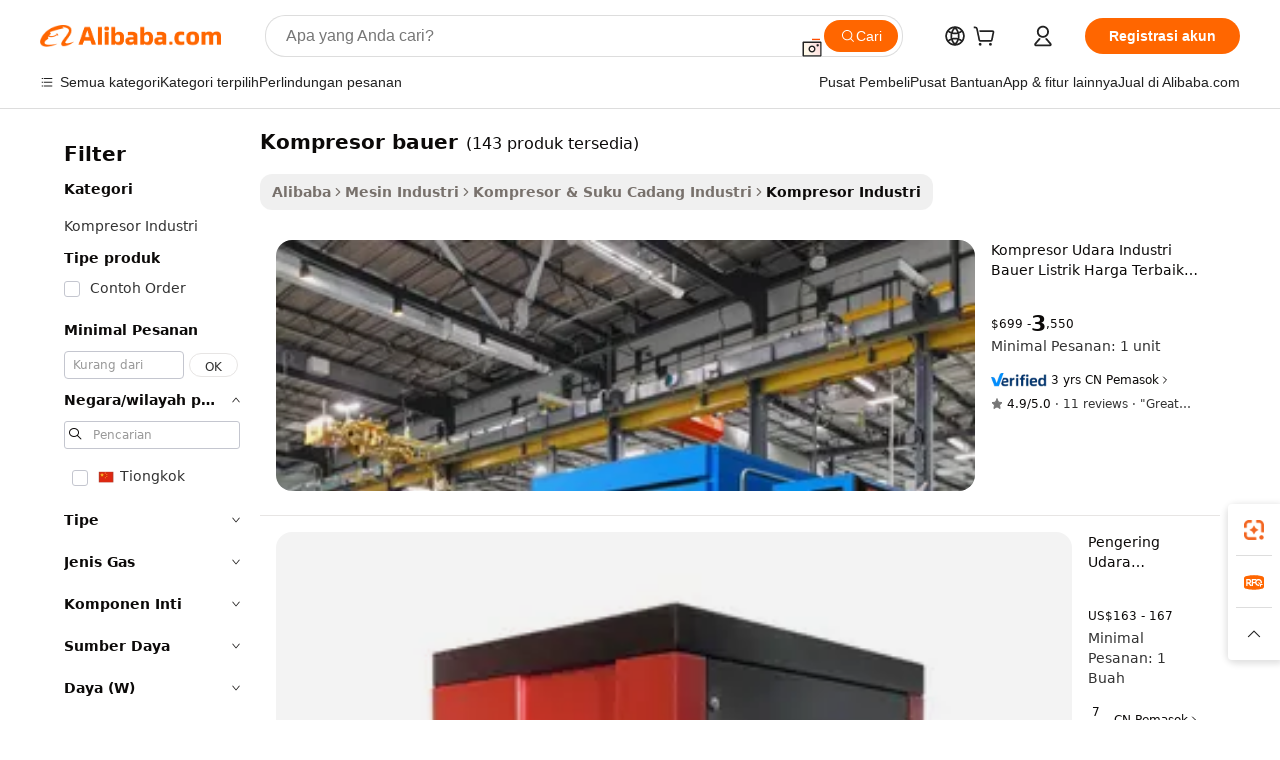

--- FILE ---
content_type: text/html;charset=UTF-8
request_url: https://indonesian.alibaba.com/g/bauer-compressor.html
body_size: 181287
content:

<!-- screen_content -->

    <!-- tangram:5410 begin-->
    <!-- tangram:529998 begin-->
    
<!DOCTYPE html>
<html lang="id" dir="ltr">
  <head>
        <script>
      window.__BB = {
        scene: window.__bb_scene || 'traffic-free-goods'
      };
      window.__BB.BB_CWV_IGNORE = {
          lcp_element: ['#icbu-buyer-pc-top-banner'],
          lcp_url: [],
        };
      window._timing = {}
      window._timing.first_start = Date.now();
      window.needLoginInspiration = Boolean(false);
      // 变量用于标记页面首次可见时间
      let firstVisibleTime = null;
      if (typeof document.hidden !== 'undefined') {
        // 页面首次加载时直接统计
        if (!document.hidden) {
          firstVisibleTime = Date.now();
          window.__BB_timex = 1
        } else {
          // 页面不可见时监听 visibilitychange 事件
          document.addEventListener('visibilitychange', () => {
            if (!document.hidden) {
              firstVisibleTime = Date.now();
              window.__BB_timex = firstVisibleTime - window.performance.timing.navigationStart
              window.__BB.firstVisibleTime = window.__BB_timex
              console.log("Page became visible after "+ window.__BB_timex + " ms");
            }
          }, { once: true });  // 确保只触发一次
        }
      } else {
        console.warn('Page Visibility API is not supported in this browser.');
      }
    </script>
        <meta name="data-spm" content="a2700">
        <meta name="aplus-xplug" content="NONE">
        <meta name="aplus-icbu-disable-umid" content="1">
        <meta name="google-translate-customization" content="9de59014edaf3b99-22e1cf3b5ca21786-g00bb439a5e9e5f8f-f">
    <meta name="yandex-verification" content="25a76ba8e4443bb3" />
    <meta name="msvalidate.01" content="E3FBF0E89B724C30844BF17C59608E8F" />
    <meta name="viewport" content="width=device-width, initial-scale=1.0, maximum-scale=5.0, user-scalable=yes">
        <link rel="preconnect" href="https://s.alicdn.com/" crossorigin>
    <link rel="dns-prefetch" href="https://s.alicdn.com">
                        <link rel="preload" href="https://s.alicdn.com/@g/alilog/??aplus_plugin_icbufront/index.js,mlog/aplus_v2.js" as="script">
        <link rel="preload" href="https://s.alicdn.com/@img/imgextra/i2/O1CN0153JdbU26g4bILVOyC_!!6000000007690-2-tps-418-58.png" as="image">
        <script>
            window.__APLUS_ABRATE__ = {
        perf_group: 'base64cached',
        scene: "traffic-free-goods",
      };
    </script>
    <meta name="aplus-mmstat-timeout" content="15000">
        <meta content="text/html; charset=utf-8" http-equiv="Content-Type">
          <title>Kompresor Bauer - Solusi Udara Pernapasan Tekanan Tinggi</title>
      <meta name="keywords" content="bauer hockey sticks,bauer gear motor,ice hockey stick bauer">
      <meta name="description" content="Belilah kompresor Bauer berkualitas tinggi untuk mendapatkan udara pernapasan yang andal. Temukan model yang tahan lama dan efisien dengan mesin listrik atau bensin. Sempurna untuk menyelam dan banyak lagi.">
            <meta name="pagetiming-rate" content="9">
      <meta name="pagetiming-resource-rate" content="4">
                    <link rel="canonical" href="https://indonesian.alibaba.com/g/bauer-compressor.html">
                              <link rel="alternate" hreflang="fr" href="https://french.alibaba.com/g/bauer-compressor.html">
                  <link rel="alternate" hreflang="de" href="https://german.alibaba.com/g/bauer-compressor.html">
                  <link rel="alternate" hreflang="pt" href="https://portuguese.alibaba.com/g/bauer-compressor.html">
                  <link rel="alternate" hreflang="it" href="https://italian.alibaba.com/g/bauer-compressor.html">
                  <link rel="alternate" hreflang="es" href="https://spanish.alibaba.com/g/bauer-compressor.html">
                  <link rel="alternate" hreflang="ru" href="https://russian.alibaba.com/g/bauer-compressor.html">
                  <link rel="alternate" hreflang="ko" href="https://korean.alibaba.com/g/bauer-compressor.html">
                  <link rel="alternate" hreflang="ar" href="https://arabic.alibaba.com/g/bauer-compressor.html">
                  <link rel="alternate" hreflang="ja" href="https://japanese.alibaba.com/g/bauer-compressor.html">
                  <link rel="alternate" hreflang="tr" href="https://turkish.alibaba.com/g/bauer-compressor.html">
                  <link rel="alternate" hreflang="th" href="https://thai.alibaba.com/g/bauer-compressor.html">
                  <link rel="alternate" hreflang="vi" href="https://vietnamese.alibaba.com/g/bauer-compressor.html">
                  <link rel="alternate" hreflang="nl" href="https://dutch.alibaba.com/g/bauer-compressor.html">
                  <link rel="alternate" hreflang="he" href="https://hebrew.alibaba.com/g/bauer-compressor.html">
                  <link rel="alternate" hreflang="id" href="https://indonesian.alibaba.com/g/bauer-compressor.html">
                  <link rel="alternate" hreflang="hi" href="https://hindi.alibaba.com/g/bauer-compressor.html">
                  <link rel="alternate" hreflang="en" href="https://www.alibaba.com/showroom/bauer-compressor.html">
                  <link rel="alternate" hreflang="zh" href="https://chinese.alibaba.com/g/bauer-compressor.html">
                  <link rel="alternate" hreflang="x-default" href="https://www.alibaba.com/showroom/bauer-compressor.html">
                                        <script>
      // Aplus 配置自动打点
      var queue = window.goldlog_queue || (window.goldlog_queue = []);
      var tags = ["button", "a", "div", "span", "i", "svg", "input", "li", "tr"];
      queue.push(
        {
          action: 'goldlog.appendMetaInfo',
          arguments: [
            'aplus-auto-exp',
            [
              {
                logkey: '/sc.ug_msite.new_product_exp',
                cssSelector: '[data-spm-exp]',
                props: ["data-spm-exp"],
              },
              {
                logkey: '/sc.ug_pc.seolist_product_exp',
                cssSelector: '.traffic-card-gallery',
                props: ["data-spm-exp"],
              }
            ]
          ]
        }
      )
      queue.push({
        action: 'goldlog.setMetaInfo',
        arguments: ['aplus-auto-clk', JSON.stringify(tags.map(tag =>({
          "logkey": "/sc.ug_msite.new_product_clk",
          tag,
          "filter": "data-spm-clk",
          "props": ["data-spm-clk"]
        })))],
      });
    </script>
  </head>
  <div id="icbu-header"><div id="the-new-header" data-version="4.4.0" data-tnh-auto-exp="tnh-expose" data-scenes="search-products" style="position: relative;background-color: #fff;border-bottom: 1px solid #ddd;box-sizing: border-box; font-family:Inter,SF Pro Text,Roboto,Helvetica Neue,Helvetica,Tahoma,Arial,PingFang SC,Microsoft YaHei;"><div style="display: flex;align-items:center;height: 72px;min-width: 1200px;max-width: 1580px;margin: 0 auto;padding: 0 40px;box-sizing: border-box;"><img style="height: 29px; width: 209px;" src="https://s.alicdn.com/@img/imgextra/i2/O1CN0153JdbU26g4bILVOyC_!!6000000007690-2-tps-418-58.png" alt="" /></div><div style="min-width: 1200px;max-width: 1580px;margin: 0 auto;overflow: hidden;font-size: 14px;display: flex;justify-content: space-between;padding: 0 40px;box-sizing: border-box;"><div style="display: flex; align-items: center; justify-content: space-between"><div style="position: relative; height: 36px; padding: 0 28px 0 20px">All categories</div><div style="position: relative; height: 36px; padding-right: 28px">Featured selections</div><div style="position: relative; height: 36px">Trade Assurance</div></div><div style="display: flex; align-items: center; justify-content: space-between"><div style="position: relative; height: 36px; padding-right: 28px">Buyer Central</div><div style="position: relative; height: 36px; padding-right: 28px">Help Center</div><div style="position: relative; height: 36px; padding-right: 28px">Get the app</div><div style="position: relative; height: 36px">Become a supplier</div></div></div></div></div></div>
  <body data-spm="7724857" style="min-height: calc(100vh + 1px)"><script 
id="beacon-aplus"   
src="//s.alicdn.com/@g/alilog/??aplus_plugin_icbufront/index.js,mlog/aplus_v2.js"
exparams="aplus=async&userid=&aplus&ali_beacon_id=&ali_apache_id=&ali_apache_track=&ali_apache_tracktmp=&eagleeye_traceid=2103010c17690058757916573e1052&ip=18%2e119%2e13%2e239&dmtrack_c={ali%5fresin%5ftrace%3dse%5frst%3dnull%7csp%5fviewtype%3dY%7cset%3d3%7cser%3d1007%7cpageId%3d102bcdc5eda14364b477217cce58fa48%7cm%5fpageid%3dnull%7cpvmi%3d4492d20ef47e4abbbf5162b5065be874%7csek%5fsepd%3dkompresor%2bbauer%7csek%3dbauer%2bcompressor%7cse%5fpn%3d1%7cp4pid%3d86ff7765%2de92d%2d447e%2d8024%2d164694c17282%7csclkid%3dnull%7cforecast%5fpost%5fcate%3dnull%7cseo%5fnew%5fuser%5fflag%3dfalse%7ccategoryId%3d1410%7cseo%5fsearch%5fmodel%5fupgrade%5fv2%3d2025070801%7cseo%5fmodule%5fcard%5f20240624%3d202406242%7clong%5ftext%5fgoogle%5ftranslate%5fv2%3d2407142%7cseo%5fcontent%5ftd%5fbottom%5ftext%5fupdate%5fkey%3d2025070801%7cseo%5fsearch%5fmodel%5fupgrade%5fv3%3d2025072201%7cdamo%5falt%5freplace%3d2485818%7cseo%5fsearch%5fmodel%5fmulti%5fupgrade%5fv3%3d2025081101%7cwap%5fcross%3d2007659%7cwap%5fcs%5faction%3d2005494%7cAPP%5fVisitor%5fActive%3d26704%7cseo%5fshowroom%5fgoods%5fmix%3d2005244%7cseo%5fdefault%5fcached%5flong%5ftext%5ffrom%5fnew%5fkeyword%5fstep%3d2024122502%7cshowroom%5fgeneral%5ftemplate%3d2005292%7cshowroom%5freview%3d20230308%7cwap%5fcs%5ftext%3dnull%7cstructured%5fdata%3d2025052702%7cseo%5fmulti%5fstyle%5ftext%5fupdate%3d2511182%7cpc%5fnew%5fheader%3dnull%7cseo%5fmeta%5fcate%5ftemplate%5fv1%3d2025042401%7cseo%5fmeta%5ftd%5fsearch%5fkeyword%5fstep%5fv1%3d2025040999%7cseo%5fshowroom%5fbiz%5fbabablog%3d2809001%7cshowroom%5fft%5flong%5ftext%5fbaks%3d80802%7cAPP%5fGrowing%5fBuyer%5fHigh%5fIntent%5fActive%3d25488%7cshowroom%5fpc%5fv2019%3d2104%7cAPP%5fProspecting%5fBuyer%3d26712%7ccache%5fcontrol%3dnull%7cAPP%5fChurned%5fCore%5fBuyer%3d25463%7cseo%5fdefault%5fcached%5flong%5ftext%5fstep%3d24110802%7camp%5flighthouse%5fscore%5fimage%3d19657%7cseo%5fft%5ftranslate%5fgemini%3d25012003%7cwap%5fnode%5fssr%3d2015725%7cdataphant%5fopen%3d27030%7clongtext%5fmulti%5fstyle%5fexpand%5frussian%3d2510142%7cseo%5flongtext%5fgoogle%5fdata%5fsection%3d25021702%7cindustry%5fpopular%5ffloor%3dnull%7cwap%5fad%5fgoods%5fproduct%5finterval%3dnull%7cseo%5fgoods%5fbootom%5fwholesale%5flink%3d2486162%7cseo%5fkeyword%5faatest%3d9%7cseo%5fmiddle%5fwholesale%5flink%3dnull%7cft%5flong%5ftext%5fenpand%5fstep2%3d121602%7cseo%5fft%5flongtext%5fexpand%5fstep3%3d25012102%7cseo%5fwap%5fheadercard%3d2006288%7cAPP%5fChurned%5fInactive%5fVisitor%3d25497%7cAPP%5fGrowing%5fBuyer%5fHigh%5fIntent%5fInactive%3d25484%7cseo%5fmeta%5ftd%5fmulti%5fkey%3d2025061801%7ctop%5frecommend%5f20250120%3d202501201%7clongtext%5fmulti%5fstyle%5fexpand%5ffrench%5fcopy%3d25091802%7clongtext%5fmulti%5fstyle%5fexpand%5ffrench%5fcopy%5fcopy%3d25092502%7cseo%5ffloor%5fexp%3dnull%7cseo%5fshowroom%5falgo%5flink%3d17764%7cseo%5fmeta%5ftd%5faib%5fgeneral%5fkey%3d2025091901%7ccountry%5findustry%3d202311033%7cpc%5ffree%5fswitchtosearch%3d2020529%7cshowroom%5fft%5flong%5ftext%5fenpand%5fstep1%3d101102%7cseo%5fshowroom%5fnorel%3dnull%7cplp%5fstyle%5f25%5fpc%3d202505222%7cseo%5fggs%5flayer%3d10011%7cquery%5fmutil%5flang%5ftranslate%3d2025060300%7cAPP%5fChurned%5fBuyer%3d25465%7cstream%5frender%5fperf%5fopt%3d2309181%7cwap%5fgoods%3d2007383%7cseo%5fshowroom%5fsimilar%5f20240614%3d202406142%7cchinese%5fopen%3d6307%7cquery%5fgpt%5ftranslate%3d20240820%7cad%5fproduct%5finterval%3dnull%7camp%5fto%5fpwa%3d2007359%7cplp%5faib%5fmulti%5fai%5fmeta%3d20250401%7cwap%5fsupplier%5fcontent%3dnull%7cpc%5ffree%5frefactoring%3d20220315%7cAPP%5fGrowing%5fBuyer%5fInactive%3d25476%7csso%5foem%5ffloor%3dnull%7cseo%5fpc%5fnew%5fview%5f20240807%3d202408072%7cseo%5fbottom%5ftext%5fentity%5fkey%5fcopy%3d2025062400%7cstream%5frender%3d433763%7cseo%5fmodule%5fcard%5f20240424%3d202404241%7cseo%5ftitle%5freplace%5f20191226%3d5841%7clongtext%5fmulti%5fstyle%5fexpand%3d25090802%7cgoogleweblight%3d6516%7clighthouse%5fbase64%3dnull%7cAPP%5fProspecting%5fBuyer%5fActive%3d26718%7cad%5fgoods%5fproduct%5finterval%3dnull%7cseo%5fbottom%5fdeep%5fextend%5fkw%5fkey%3d2025071101%7clongtext%5fmulti%5fstyle%5fexpand%5fturkish%3d25102801%7cilink%5fuv%3d20240911%7cwap%5flist%5fwakeup%3d2005832%7ctpp%5fcrosslink%5fpc%3d20205311%7cseo%5ftop%5fbooth%3d18501%7cAPP%5fGrowing%5fBuyer%5fLess%5fActive%3d25470%7cseo%5fsearch%5fmodel%5fupgrade%5frank%3d2025092401%7cgoodslayer%3d7977%7cft%5flong%5ftext%5ftranslate%5fexpand%5fstep1%3d24110802%7cseo%5fheaderstyle%5ftraffic%5fkey%5fv1%3d2025072100%7ccrosslink%5fswitch%3d2008141%7cp4p%5foutline%3d20240328%7cseo%5fmeta%5ftd%5faib%5fv2%5fkey%3d2025091801%7crts%5fmulti%3d2008404%7cseo%5fad%5foptimization%5fkey%5fv2%3d2025072301%7cAPP%5fVisitor%5fLess%5fActive%3d26698%7cseo%5fsearch%5franker%5fid%3d2025112401%7cplp%5fstyle%5f25%3d202505192%7ccdn%5fvm%3d2007368%7cwap%5fad%5fproduct%5finterval%3dnull%7cseo%5fsearch%5fmodel%5fmulti%5fupgrade%5frank%3d2025092401%7cpc%5fcard%5fshare%3d2025081201%7cAPP%5fGrowing%5fBuyer%5fHigh%5fIntent%5fLess%5fActive%3d25480%7cgoods%5ftitle%5fsubstitute%3d9616%7cwap%5fscreen%5fexp%3d2025081400%7creact%5fheader%5ftest%3d202502182%7cpc%5fcs%5fcolor%3d2005788%7cshowroom%5fft%5flong%5ftext%5ftest%3d72502%7cone%5ftap%5flogin%5fABTest%3d202308153%7cseo%5fhyh%5fshow%5ftags%3d9867%7cplp%5fstructured%5fdata%3d2508182%7cguide%5fdelete%3d2008526%7cseo%5findustry%5ftemplate%3dnull%7cseo%5fmeta%5ftd%5fmulti%5fes%5fkey%3d2025073101%7cseo%5fshowroom%5fdata%5fmix%3d19888%7csso%5ftop%5franking%5ffloor%3d20031%7cseo%5ftd%5fdeep%5fupgrade%5fkey%5fv3%3d2025081101%7cwap%5fue%5fone%3d2025111401%7cshowroom%5fto%5frts%5flink%3d2008480%7ccountrysearch%5ftest%3dnull%7cchannel%5famp%5fto%5fpwa%3d2008435%7cseo%5fmulti%5fstyles%5flong%5ftext%3d2503172%7cseo%5fmeta%5ftext%5fmutli%5fcate%5ftemplate%5fv1%3d2025080800%7cseo%5fdefault%5fcached%5fmutil%5flong%5ftext%5fstep%3d24110436%7cseo%5faction%5fpoint%5ftype%3d22823%7cseo%5faib%5ftd%5flaunch%5f20240828%5fcopy%3d202408282%7cseo%5fshowroom%5fwholesale%5flink%3d2486142%7cseo%5fperf%5fimprove%3d2023999%7cseo%5fwap%5flist%5fbounce%5f01%3d2063%7cseo%5fwap%5flist%5fbounce%5f02%3d2128%7cAPP%5fGrowing%5fBuyer%5fActive%3d25492%7cvideolayer%3dnull%7cvideo%5fplay%3d2006036%7cAPP%5fChurned%5fMember%5fInactive%3d25501%7cseo%5fgoogle%5fnew%5fstruct%3d438326%7cicbu%5falgo%5fp4p%5fseo%5fad%3d2025072301%7ctpp%5ftrace%3dseoKeyword%2dseoKeyword%5fv3%2dbase%2dORIGINAL}&pageid=12770def210325f91769005875&hn=ensearchweb033003037249%2erg%2dus%2deast%2eus68&asid=AQAAAAAz43BpWKMKBwAAAADXJKkQUxo4GQ==&treq=&tres=" async>
</script>
                        <!-- tangram:7430 begin-->
 <style>
   .traffic-card-gallery {display: flex;position: relative;flex-direction: column;justify-content: flex-start;border-radius: 0.5rem;background-color: #fff;padding: 0.5rem 0.5rem 1rem;overflow: hidden;font-size: 0.75rem;line-height: 1rem;}
   .product-price {
     b {
       font-size: 22px;
     }
   }
 </style>
<div id="first-cached-card">
    <div style="box-sizing:border-box;display: flex;position: absolute;left: 0;right: 0;margin: 0 auto;z-index: 1;min-width: 1200px;max-width: 1580px;padding: 0.75rem 2.25rem 0;pointer-events: none;">
    <!--页面主体区域-->
    <div style="flex: 1 1 0%; overflow: hidden;padding: 0.5rem 0.5rem 0.5rem 0.2rem">
      <!-- breadcrumb -->
      <div style="margin-bottom: 1rem; height: 1.25rem"></div>
      <!-- keywords -->
      <div style="margin-bottom: 1.2rem;height: 2.5rem;font-weight: 700;font-size: 1.25rem;line-height: 1.75rem;"></div>
      <div style="width: calc(25% - 4.65rem);pointer-events: auto">
        <div class="traffic-card-gallery">
          <!-- ProductImage -->
          <a href="//www.alibaba.com/product-detail/Best-Price-Electric-Bauer-Industrial-Air_1601403523138.html" target="_blank" style="position: relative;margin-bottom: 0.5rem;aspect-ratio: 1;overflow: hidden;border-radius: 0.75rem;">
            <div style="display: flex; overflow: hidden">
              <div style="position: relative;margin: 0;width: 100%;min-width: 0;flex-shrink: 0;flex-grow: 0;flex-basis: 100%;padding: 0;">
                <img style="position: relative; aspect-ratio: 1; width: 100%" src="[data-uri]" loading="eager" />
                <div style="position: absolute;left: 0;bottom: 0;right: 0;top: 0;background-color: #000;opacity: 0.05;"></div>
              </div>
            </div>
          </a>
          <div style="display: flex;flex: 1 1 0%;flex-direction: column;justify-content: space-between;">
            <div>
              <!-- ProductTitle -->
              <a style="color:black;
                            margin-bottom: 0.5rem;
                            margin-right: 0.5rem;overflow: hidden;display: -webkit-box;-webkit-box-orient: vertical;-webkit-line-clamp: 2;font-size:0.875rem;line-height:1.25rem" href="//www.alibaba.com/product-detail/Best-Price-Electric-Bauer-Industrial-Air_1601403523138.html" target="_blank">
                Kompresor Udara Industri Bauer Listrik Harga Terbaik 500/1000 Liter Heavy Duty Inverter dengan Komponen Motor Inti 10/16 Bar
              </a>
              <!-- ProductTag -->
              <div style="margin-bottom: 0.75rem;display: flex;height: 1rem;flex-wrap: nowrap;align-items: center;overflow: hidden;"></div>
              <!-- ProductPrice -->
                            <div style="margin-bottom: 0.25rem; display: flex; align-items: flex-start" class="product-price">
                                              $699 - <b>3</b>,550
                              </div>
              <!-- ProductPromotionPrice -->
                            <!-- ProductShippingPrice -->
                            <!-- ProductMoq -->
              <div style="font-size: 0.875rem; line-height: 1.25rem; color: #333">Min. Order: 1 unit</div>
                            <!-- ProductShippingPrice -->
              <div style="margin-bottom: 0.5rem;height: 1.25rem;font-size: 0.875rem;line-height: 1.25rem;color: #333;"></div>
                                          <!-- ProductSupplier -->
              <div style="margin-bottom: 0.5rem;margin-top: 1rem;display: flex;align-items: center;">
                                <a href="https://fuwu.alibaba.com/page/verifiedsuppliers.htm?tracelog=search" style="margin-right: 0.25rem; display: inline-block; height: 0.875rem" target="_blank" rel="noreferrer">
                  <img style="height: 100%" src="https://img.alicdn.com/imgextra/i2/O1CN01YDryn81prCbNwab4Q_!!6000000005413-2-tps-168-42.png" alt="verify" loading="lazy" />
                </a>
                                <span style="margin-right: 0.25rem; font-size: 0.75rem; line-height: 1rem">3yrs</span>
              </div>
              <!-- ProductReviews -->
              <a style="margin-bottom: 0.5rem;display: flex;align-items: center;font-size: 0.75rem;line-height: 1rem;color: #333;" href="//hzduncheng.en.alibaba.com/company_profile/feedback.html" target="_blank">
                <svg xmlns="http://www.w3.org/2000/svg" width="14" height="14" viewBox="0 0 24 24" fill="#767676" stroke="#767676" stroke-width="2" stroke-linecap="round" stroke-linejoin="round" style="margin-right: 0.25rem; min-width: 0.75rem">
                  <polygon points="12 2 15.09 8.26 22 9.27 17 14.14 18.18 21.02 12 17.77 5.82 21.02 7 14.14 2 9.27 8.91 8.26 12 2"></polygon>
                </svg>
                <span style="color: hsl(20, 14.3%, 4.1%)">4.9/5.0</span>
                <span style="margin-left: 0.25rem; margin-right: 0.25rem">·</span>
                <span style="white-space: nowrap">11 reviews</span>
              </a>
                          </div>
          </div>

        </div>
      </div>

    </div>
  </div>
</div>
<!-- tangram:7430 end-->
            <style>.component-left-filter-callback{display:flex;position:relative;margin-top:10px;height:1200px}.component-left-filter-callback img{width:200px}.component-left-filter-callback i{position:absolute;top:5%;left:50%}.related-search-wrapper{padding:.5rem;--tw-bg-opacity: 1;background-color:#fff;background-color:rgba(255,255,255,var(--tw-bg-opacity, 1));border-width:1px;border-color:var(--input)}.related-search-wrapper .related-search-box{margin:12px 16px}.related-search-wrapper .related-search-box .related-search-title{display:inline;float:start;color:#666;word-wrap:break-word;margin-right:12px;width:13%}.related-search-wrapper .related-search-box .related-search-content{display:flex;flex-wrap:wrap}.related-search-wrapper .related-search-box .related-search-content .related-search-link{margin-right:12px;width:23%;overflow:hidden;color:#666;text-overflow:ellipsis;white-space:nowrap}.product-title img{margin-right:.5rem;display:inline-block;height:1rem;vertical-align:sub}.product-price b{font-size:22px}.similar-icon{position:absolute;bottom:12px;z-index:2;right:12px}.rfq-card{display:inline-block;position:relative;box-sizing:border-box;margin-bottom:36px}.rfq-card .rfq-card-content{display:flex;position:relative;flex-direction:column;align-items:flex-start;background-size:cover;background-color:#fff;padding:12px;width:100%;height:100%}.rfq-card .rfq-card-content .rfq-card-icon{margin-top:50px}.rfq-card .rfq-card-content .rfq-card-icon img{width:45px}.rfq-card .rfq-card-content .rfq-card-top-title{margin-top:14px;color:#222;font-weight:400;font-size:16px}.rfq-card .rfq-card-content .rfq-card-title{margin-top:24px;color:#333;font-weight:800;font-size:20px}.rfq-card .rfq-card-content .rfq-card-input-box{margin-top:24px;width:100%}.rfq-card .rfq-card-content .rfq-card-input-box textarea{box-sizing:border-box;border:1px solid #ddd;border-radius:4px;background-color:#fff;padding:9px 12px;width:100%;height:88px;resize:none;color:#666;font-weight:400;font-size:13px;font-family:inherit}.rfq-card .rfq-card-content .rfq-card-button{margin-top:24px;border:1px solid #666;border-radius:16px;background-color:#fff;width:67%;color:#000;font-weight:700;font-size:14px;line-height:30px;text-align:center}[data-modulename^=ProductList-] div{contain-intrinsic-size:auto 500px}.traffic-card-gallery:hover{--tw-shadow: 0px 2px 6px 2px rgba(0,0,0,.12157);--tw-shadow-colored: 0px 2px 6px 2px var(--tw-shadow-color);box-shadow:0 0 #0000,0 0 #0000,0 2px 6px 2px #0000001f;box-shadow:var(--tw-ring-offset-shadow, 0 0 rgba(0,0,0,0)),var(--tw-ring-shadow, 0 0 rgba(0,0,0,0)),var(--tw-shadow);z-index:10}.traffic-card-gallery{position:relative;display:flex;flex-direction:column;justify-content:flex-start;overflow:hidden;border-radius:.75rem;--tw-bg-opacity: 1;background-color:#fff;background-color:rgba(255,255,255,var(--tw-bg-opacity, 1));padding:.5rem;font-size:.75rem;line-height:1rem}.traffic-card-list{position:relative;display:flex;height:292px;flex-direction:row;justify-content:flex-start;overflow:hidden;border-bottom-width:1px;--tw-bg-opacity: 1;background-color:#fff;background-color:rgba(255,255,255,var(--tw-bg-opacity, 1));padding:1rem;font-size:.75rem;line-height:1rem}.traffic-card-g-industry:hover{--tw-shadow: 0 0 10px rgba(0,0,0,.1);--tw-shadow-colored: 0 0 10px var(--tw-shadow-color);box-shadow:0 0 #0000,0 0 #0000,0 0 10px #0000001a;box-shadow:var(--tw-ring-offset-shadow, 0 0 rgba(0,0,0,0)),var(--tw-ring-shadow, 0 0 rgba(0,0,0,0)),var(--tw-shadow)}.traffic-card-g-industry{position:relative;border-radius:var(--radius);--tw-bg-opacity: 1;background-color:#fff;background-color:rgba(255,255,255,var(--tw-bg-opacity, 1));padding:1.25rem .75rem .75rem;font-size:.875rem;line-height:1.25rem}.module-filter-section-wrapper{max-height:none!important;overflow-x:hidden}*,:before,:after{--tw-border-spacing-x: 0;--tw-border-spacing-y: 0;--tw-translate-x: 0;--tw-translate-y: 0;--tw-rotate: 0;--tw-skew-x: 0;--tw-skew-y: 0;--tw-scale-x: 1;--tw-scale-y: 1;--tw-pan-x: ;--tw-pan-y: ;--tw-pinch-zoom: ;--tw-scroll-snap-strictness: proximity;--tw-gradient-from-position: ;--tw-gradient-via-position: ;--tw-gradient-to-position: ;--tw-ordinal: ;--tw-slashed-zero: ;--tw-numeric-figure: ;--tw-numeric-spacing: ;--tw-numeric-fraction: ;--tw-ring-inset: ;--tw-ring-offset-width: 0px;--tw-ring-offset-color: #fff;--tw-ring-color: rgba(59, 130, 246, .5);--tw-ring-offset-shadow: 0 0 rgba(0,0,0,0);--tw-ring-shadow: 0 0 rgba(0,0,0,0);--tw-shadow: 0 0 rgba(0,0,0,0);--tw-shadow-colored: 0 0 rgba(0,0,0,0);--tw-blur: ;--tw-brightness: ;--tw-contrast: ;--tw-grayscale: ;--tw-hue-rotate: ;--tw-invert: ;--tw-saturate: ;--tw-sepia: ;--tw-drop-shadow: ;--tw-backdrop-blur: ;--tw-backdrop-brightness: ;--tw-backdrop-contrast: ;--tw-backdrop-grayscale: ;--tw-backdrop-hue-rotate: ;--tw-backdrop-invert: ;--tw-backdrop-opacity: ;--tw-backdrop-saturate: ;--tw-backdrop-sepia: ;--tw-contain-size: ;--tw-contain-layout: ;--tw-contain-paint: ;--tw-contain-style: }::backdrop{--tw-border-spacing-x: 0;--tw-border-spacing-y: 0;--tw-translate-x: 0;--tw-translate-y: 0;--tw-rotate: 0;--tw-skew-x: 0;--tw-skew-y: 0;--tw-scale-x: 1;--tw-scale-y: 1;--tw-pan-x: ;--tw-pan-y: ;--tw-pinch-zoom: ;--tw-scroll-snap-strictness: proximity;--tw-gradient-from-position: ;--tw-gradient-via-position: ;--tw-gradient-to-position: ;--tw-ordinal: ;--tw-slashed-zero: ;--tw-numeric-figure: ;--tw-numeric-spacing: ;--tw-numeric-fraction: ;--tw-ring-inset: ;--tw-ring-offset-width: 0px;--tw-ring-offset-color: #fff;--tw-ring-color: rgba(59, 130, 246, .5);--tw-ring-offset-shadow: 0 0 rgba(0,0,0,0);--tw-ring-shadow: 0 0 rgba(0,0,0,0);--tw-shadow: 0 0 rgba(0,0,0,0);--tw-shadow-colored: 0 0 rgba(0,0,0,0);--tw-blur: ;--tw-brightness: ;--tw-contrast: ;--tw-grayscale: ;--tw-hue-rotate: ;--tw-invert: ;--tw-saturate: ;--tw-sepia: ;--tw-drop-shadow: ;--tw-backdrop-blur: ;--tw-backdrop-brightness: ;--tw-backdrop-contrast: ;--tw-backdrop-grayscale: ;--tw-backdrop-hue-rotate: ;--tw-backdrop-invert: ;--tw-backdrop-opacity: ;--tw-backdrop-saturate: ;--tw-backdrop-sepia: ;--tw-contain-size: ;--tw-contain-layout: ;--tw-contain-paint: ;--tw-contain-style: }*,:before,:after{box-sizing:border-box;border-width:0;border-style:solid;border-color:#e5e7eb}:before,:after{--tw-content: ""}html,:host{line-height:1.5;-webkit-text-size-adjust:100%;-moz-tab-size:4;-o-tab-size:4;tab-size:4;font-family:ui-sans-serif,system-ui,-apple-system,Segoe UI,Roboto,Ubuntu,Cantarell,Noto Sans,sans-serif,"Apple Color Emoji","Segoe UI Emoji",Segoe UI Symbol,"Noto Color Emoji";font-feature-settings:normal;font-variation-settings:normal;-webkit-tap-highlight-color:transparent}body{margin:0;line-height:inherit}hr{height:0;color:inherit;border-top-width:1px}abbr:where([title]){text-decoration:underline;-webkit-text-decoration:underline dotted;text-decoration:underline dotted}h1,h2,h3,h4,h5,h6{font-size:inherit;font-weight:inherit}a{color:inherit;text-decoration:inherit}b,strong{font-weight:bolder}code,kbd,samp,pre{font-family:ui-monospace,SFMono-Regular,Menlo,Monaco,Consolas,Liberation Mono,Courier New,monospace;font-feature-settings:normal;font-variation-settings:normal;font-size:1em}small{font-size:80%}sub,sup{font-size:75%;line-height:0;position:relative;vertical-align:baseline}sub{bottom:-.25em}sup{top:-.5em}table{text-indent:0;border-color:inherit;border-collapse:collapse}button,input,optgroup,select,textarea{font-family:inherit;font-feature-settings:inherit;font-variation-settings:inherit;font-size:100%;font-weight:inherit;line-height:inherit;letter-spacing:inherit;color:inherit;margin:0;padding:0}button,select{text-transform:none}button,input:where([type=button]),input:where([type=reset]),input:where([type=submit]){-webkit-appearance:button;background-color:transparent;background-image:none}:-moz-focusring{outline:auto}:-moz-ui-invalid{box-shadow:none}progress{vertical-align:baseline}::-webkit-inner-spin-button,::-webkit-outer-spin-button{height:auto}[type=search]{-webkit-appearance:textfield;outline-offset:-2px}::-webkit-search-decoration{-webkit-appearance:none}::-webkit-file-upload-button{-webkit-appearance:button;font:inherit}summary{display:list-item}blockquote,dl,dd,h1,h2,h3,h4,h5,h6,hr,figure,p,pre{margin:0}fieldset{margin:0;padding:0}legend{padding:0}ol,ul,menu{list-style:none;margin:0;padding:0}dialog{padding:0}textarea{resize:vertical}input::-moz-placeholder,textarea::-moz-placeholder{opacity:1;color:#9ca3af}input::placeholder,textarea::placeholder{opacity:1;color:#9ca3af}button,[role=button]{cursor:pointer}:disabled{cursor:default}img,svg,video,canvas,audio,iframe,embed,object{display:block;vertical-align:middle}img,video{max-width:100%;height:auto}[hidden]:where(:not([hidden=until-found])){display:none}:root{--background: hsl(0, 0%, 100%);--foreground: hsl(20, 14.3%, 4.1%);--card: hsl(0, 0%, 100%);--card-foreground: hsl(20, 14.3%, 4.1%);--popover: hsl(0, 0%, 100%);--popover-foreground: hsl(20, 14.3%, 4.1%);--primary: hsl(24, 100%, 50%);--primary-foreground: hsl(60, 9.1%, 97.8%);--secondary: hsl(60, 4.8%, 95.9%);--secondary-foreground: #333;--muted: hsl(60, 4.8%, 95.9%);--muted-foreground: hsl(25, 5.3%, 44.7%);--accent: hsl(60, 4.8%, 95.9%);--accent-foreground: hsl(24, 9.8%, 10%);--destructive: hsl(0, 84.2%, 60.2%);--destructive-foreground: hsl(60, 9.1%, 97.8%);--border: hsl(20, 5.9%, 90%);--input: hsl(20, 5.9%, 90%);--ring: hsl(24.6, 95%, 53.1%);--radius: 1rem}.dark{--background: hsl(20, 14.3%, 4.1%);--foreground: hsl(60, 9.1%, 97.8%);--card: hsl(20, 14.3%, 4.1%);--card-foreground: hsl(60, 9.1%, 97.8%);--popover: hsl(20, 14.3%, 4.1%);--popover-foreground: hsl(60, 9.1%, 97.8%);--primary: hsl(20.5, 90.2%, 48.2%);--primary-foreground: hsl(60, 9.1%, 97.8%);--secondary: hsl(12, 6.5%, 15.1%);--secondary-foreground: hsl(60, 9.1%, 97.8%);--muted: hsl(12, 6.5%, 15.1%);--muted-foreground: hsl(24, 5.4%, 63.9%);--accent: hsl(12, 6.5%, 15.1%);--accent-foreground: hsl(60, 9.1%, 97.8%);--destructive: hsl(0, 72.2%, 50.6%);--destructive-foreground: hsl(60, 9.1%, 97.8%);--border: hsl(12, 6.5%, 15.1%);--input: hsl(12, 6.5%, 15.1%);--ring: hsl(20.5, 90.2%, 48.2%)}*{border-color:#e7e5e4;border-color:var(--border)}body{background-color:#fff;background-color:var(--background);color:#0c0a09;color:var(--foreground)}.il-sr-only{position:absolute;width:1px;height:1px;padding:0;margin:-1px;overflow:hidden;clip:rect(0,0,0,0);white-space:nowrap;border-width:0}.il-invisible{visibility:hidden}.il-fixed{position:fixed}.il-absolute{position:absolute}.il-relative{position:relative}.il-sticky{position:sticky}.il-inset-0{inset:0}.il--bottom-12{bottom:-3rem}.il--top-12{top:-3rem}.il-bottom-0{bottom:0}.il-bottom-2{bottom:.5rem}.il-bottom-3{bottom:.75rem}.il-bottom-4{bottom:1rem}.il-end-0{right:0}.il-end-2{right:.5rem}.il-end-3{right:.75rem}.il-end-4{right:1rem}.il-left-0{left:0}.il-left-3{left:.75rem}.il-right-0{right:0}.il-right-2{right:.5rem}.il-right-3{right:.75rem}.il-start-0{left:0}.il-start-1\/2{left:50%}.il-start-2{left:.5rem}.il-start-3{left:.75rem}.il-start-\[50\%\]{left:50%}.il-top-0{top:0}.il-top-1\/2{top:50%}.il-top-16{top:4rem}.il-top-4{top:1rem}.il-top-\[50\%\]{top:50%}.il-z-10{z-index:10}.il-z-50{z-index:50}.il-z-\[9999\]{z-index:9999}.il-col-span-4{grid-column:span 4 / span 4}.il-m-0{margin:0}.il-m-3{margin:.75rem}.il-m-auto{margin:auto}.il-mx-auto{margin-left:auto;margin-right:auto}.il-my-3{margin-top:.75rem;margin-bottom:.75rem}.il-my-5{margin-top:1.25rem;margin-bottom:1.25rem}.il-my-auto{margin-top:auto;margin-bottom:auto}.\!il-mb-4{margin-bottom:1rem!important}.il--mt-4{margin-top:-1rem}.il-mb-0{margin-bottom:0}.il-mb-1{margin-bottom:.25rem}.il-mb-2{margin-bottom:.5rem}.il-mb-3{margin-bottom:.75rem}.il-mb-4{margin-bottom:1rem}.il-mb-5{margin-bottom:1.25rem}.il-mb-6{margin-bottom:1.5rem}.il-mb-8{margin-bottom:2rem}.il-mb-\[-0\.75rem\]{margin-bottom:-.75rem}.il-mb-\[0\.125rem\]{margin-bottom:.125rem}.il-me-1{margin-right:.25rem}.il-me-2{margin-right:.5rem}.il-me-3{margin-right:.75rem}.il-me-auto{margin-right:auto}.il-mr-1{margin-right:.25rem}.il-mr-2{margin-right:.5rem}.il-ms-1{margin-left:.25rem}.il-ms-4{margin-left:1rem}.il-ms-5{margin-left:1.25rem}.il-ms-8{margin-left:2rem}.il-ms-\[\.375rem\]{margin-left:.375rem}.il-ms-auto{margin-left:auto}.il-mt-0{margin-top:0}.il-mt-0\.5{margin-top:.125rem}.il-mt-1{margin-top:.25rem}.il-mt-2{margin-top:.5rem}.il-mt-3{margin-top:.75rem}.il-mt-4{margin-top:1rem}.il-mt-6{margin-top:1.5rem}.il-line-clamp-1{overflow:hidden;display:-webkit-box;-webkit-box-orient:vertical;-webkit-line-clamp:1}.il-line-clamp-2{overflow:hidden;display:-webkit-box;-webkit-box-orient:vertical;-webkit-line-clamp:2}.il-line-clamp-6{overflow:hidden;display:-webkit-box;-webkit-box-orient:vertical;-webkit-line-clamp:6}.il-inline-block{display:inline-block}.il-inline{display:inline}.il-flex{display:flex}.il-inline-flex{display:inline-flex}.il-grid{display:grid}.il-aspect-square{aspect-ratio:1 / 1}.il-size-5{width:1.25rem;height:1.25rem}.il-h-1{height:.25rem}.il-h-10{height:2.5rem}.il-h-11{height:2.75rem}.il-h-20{height:5rem}.il-h-24{height:6rem}.il-h-3\.5{height:.875rem}.il-h-4{height:1rem}.il-h-40{height:10rem}.il-h-6{height:1.5rem}.il-h-8{height:2rem}.il-h-9{height:2.25rem}.il-h-\[150px\]{height:150px}.il-h-\[152px\]{height:152px}.il-h-\[18\.25rem\]{height:18.25rem}.il-h-\[292px\]{height:292px}.il-h-\[600px\]{height:600px}.il-h-auto{height:auto}.il-h-fit{height:-moz-fit-content;height:fit-content}.il-h-full{height:100%}.il-h-screen{height:100vh}.il-max-h-\[100vh\]{max-height:100vh}.il-w-1\/2{width:50%}.il-w-10{width:2.5rem}.il-w-10\/12{width:83.333333%}.il-w-4{width:1rem}.il-w-6{width:1.5rem}.il-w-64{width:16rem}.il-w-7\/12{width:58.333333%}.il-w-72{width:18rem}.il-w-8{width:2rem}.il-w-8\/12{width:66.666667%}.il-w-9{width:2.25rem}.il-w-9\/12{width:75%}.il-w-\[200px\]{width:200px}.il-w-\[84px\]{width:84px}.il-w-fit{width:-moz-fit-content;width:fit-content}.il-w-full{width:100%}.il-w-screen{width:100vw}.il-min-w-0{min-width:0px}.il-min-w-3{min-width:.75rem}.il-min-w-\[1200px\]{min-width:1200px}.il-max-w-\[1000px\]{max-width:1000px}.il-max-w-\[1580px\]{max-width:1580px}.il-max-w-full{max-width:100%}.il-max-w-lg{max-width:32rem}.il-flex-1{flex:1 1 0%}.il-flex-shrink-0,.il-shrink-0{flex-shrink:0}.il-flex-grow-0,.il-grow-0{flex-grow:0}.il-basis-24{flex-basis:6rem}.il-basis-full{flex-basis:100%}.il-origin-\[--radix-tooltip-content-transform-origin\]{transform-origin:var(--radix-tooltip-content-transform-origin)}.il--translate-x-1\/2{--tw-translate-x: -50%;transform:translate(-50%,var(--tw-translate-y)) rotate(var(--tw-rotate)) skew(var(--tw-skew-x)) skewY(var(--tw-skew-y)) scaleX(var(--tw-scale-x)) scaleY(var(--tw-scale-y));transform:translate(var(--tw-translate-x),var(--tw-translate-y)) rotate(var(--tw-rotate)) skew(var(--tw-skew-x)) skewY(var(--tw-skew-y)) scaleX(var(--tw-scale-x)) scaleY(var(--tw-scale-y))}.il--translate-y-1\/2{--tw-translate-y: -50%;transform:translate(var(--tw-translate-x),-50%) rotate(var(--tw-rotate)) skew(var(--tw-skew-x)) skewY(var(--tw-skew-y)) scaleX(var(--tw-scale-x)) scaleY(var(--tw-scale-y));transform:translate(var(--tw-translate-x),var(--tw-translate-y)) rotate(var(--tw-rotate)) skew(var(--tw-skew-x)) skewY(var(--tw-skew-y)) scaleX(var(--tw-scale-x)) scaleY(var(--tw-scale-y))}.il-translate-x-\[-50\%\]{--tw-translate-x: -50%;transform:translate(-50%,var(--tw-translate-y)) rotate(var(--tw-rotate)) skew(var(--tw-skew-x)) skewY(var(--tw-skew-y)) scaleX(var(--tw-scale-x)) scaleY(var(--tw-scale-y));transform:translate(var(--tw-translate-x),var(--tw-translate-y)) rotate(var(--tw-rotate)) skew(var(--tw-skew-x)) skewY(var(--tw-skew-y)) scaleX(var(--tw-scale-x)) scaleY(var(--tw-scale-y))}.il-translate-y-\[-50\%\]{--tw-translate-y: -50%;transform:translate(var(--tw-translate-x),-50%) rotate(var(--tw-rotate)) skew(var(--tw-skew-x)) skewY(var(--tw-skew-y)) scaleX(var(--tw-scale-x)) scaleY(var(--tw-scale-y));transform:translate(var(--tw-translate-x),var(--tw-translate-y)) rotate(var(--tw-rotate)) skew(var(--tw-skew-x)) skewY(var(--tw-skew-y)) scaleX(var(--tw-scale-x)) scaleY(var(--tw-scale-y))}.il-rotate-90{--tw-rotate: 90deg;transform:translate(var(--tw-translate-x),var(--tw-translate-y)) rotate(90deg) skew(var(--tw-skew-x)) skewY(var(--tw-skew-y)) scaleX(var(--tw-scale-x)) scaleY(var(--tw-scale-y));transform:translate(var(--tw-translate-x),var(--tw-translate-y)) rotate(var(--tw-rotate)) skew(var(--tw-skew-x)) skewY(var(--tw-skew-y)) scaleX(var(--tw-scale-x)) scaleY(var(--tw-scale-y))}@keyframes il-pulse{50%{opacity:.5}}.il-animate-pulse{animation:il-pulse 2s cubic-bezier(.4,0,.6,1) infinite}@keyframes il-spin{to{transform:rotate(360deg)}}.il-animate-spin{animation:il-spin 1s linear infinite}.il-cursor-pointer{cursor:pointer}.il-list-disc{list-style-type:disc}.il-grid-cols-2{grid-template-columns:repeat(2,minmax(0,1fr))}.il-grid-cols-4{grid-template-columns:repeat(4,minmax(0,1fr))}.il-flex-row{flex-direction:row}.il-flex-col{flex-direction:column}.il-flex-col-reverse{flex-direction:column-reverse}.il-flex-wrap{flex-wrap:wrap}.il-flex-nowrap{flex-wrap:nowrap}.il-items-start{align-items:flex-start}.il-items-center{align-items:center}.il-items-baseline{align-items:baseline}.il-justify-start{justify-content:flex-start}.il-justify-end{justify-content:flex-end}.il-justify-center{justify-content:center}.il-justify-between{justify-content:space-between}.il-gap-1{gap:.25rem}.il-gap-1\.5{gap:.375rem}.il-gap-10{gap:2.5rem}.il-gap-2{gap:.5rem}.il-gap-3{gap:.75rem}.il-gap-4{gap:1rem}.il-gap-8{gap:2rem}.il-gap-\[\.0938rem\]{gap:.0938rem}.il-gap-\[\.375rem\]{gap:.375rem}.il-gap-\[0\.125rem\]{gap:.125rem}.\!il-gap-x-5{-moz-column-gap:1.25rem!important;column-gap:1.25rem!important}.\!il-gap-y-5{row-gap:1.25rem!important}.il-space-y-1\.5>:not([hidden])~:not([hidden]){--tw-space-y-reverse: 0;margin-top:calc(.375rem * (1 - var(--tw-space-y-reverse)));margin-top:.375rem;margin-top:calc(.375rem * calc(1 - var(--tw-space-y-reverse)));margin-bottom:0rem;margin-bottom:calc(.375rem * var(--tw-space-y-reverse))}.il-space-y-4>:not([hidden])~:not([hidden]){--tw-space-y-reverse: 0;margin-top:calc(1rem * (1 - var(--tw-space-y-reverse)));margin-top:1rem;margin-top:calc(1rem * calc(1 - var(--tw-space-y-reverse)));margin-bottom:0rem;margin-bottom:calc(1rem * var(--tw-space-y-reverse))}.il-overflow-hidden{overflow:hidden}.il-overflow-y-auto{overflow-y:auto}.il-overflow-y-scroll{overflow-y:scroll}.il-truncate{overflow:hidden;text-overflow:ellipsis;white-space:nowrap}.il-text-ellipsis{text-overflow:ellipsis}.il-whitespace-normal{white-space:normal}.il-whitespace-nowrap{white-space:nowrap}.il-break-normal{word-wrap:normal;word-break:normal}.il-break-words{word-wrap:break-word}.il-break-all{word-break:break-all}.il-rounded{border-radius:.25rem}.il-rounded-2xl{border-radius:1rem}.il-rounded-\[0\.5rem\]{border-radius:.5rem}.il-rounded-\[1\.25rem\]{border-radius:1.25rem}.il-rounded-full{border-radius:9999px}.il-rounded-lg{border-radius:1rem;border-radius:var(--radius)}.il-rounded-md{border-radius:calc(1rem - 2px);border-radius:calc(var(--radius) - 2px)}.il-rounded-sm{border-radius:calc(1rem - 4px);border-radius:calc(var(--radius) - 4px)}.il-rounded-xl{border-radius:.75rem}.il-border,.il-border-\[1px\]{border-width:1px}.il-border-b,.il-border-b-\[1px\]{border-bottom-width:1px}.il-border-solid{border-style:solid}.il-border-none{border-style:none}.il-border-\[\#222\]{--tw-border-opacity: 1;border-color:#222;border-color:rgba(34,34,34,var(--tw-border-opacity, 1))}.il-border-\[\#DDD\]{--tw-border-opacity: 1;border-color:#ddd;border-color:rgba(221,221,221,var(--tw-border-opacity, 1))}.il-border-foreground{border-color:#0c0a09;border-color:var(--foreground)}.il-border-input{border-color:#e7e5e4;border-color:var(--input)}.il-bg-\[\#F8F8F8\]{--tw-bg-opacity: 1;background-color:#f8f8f8;background-color:rgba(248,248,248,var(--tw-bg-opacity, 1))}.il-bg-\[\#d9d9d963\]{background-color:#d9d9d963}.il-bg-accent{background-color:#f5f5f4;background-color:var(--accent)}.il-bg-background{background-color:#fff;background-color:var(--background)}.il-bg-black{--tw-bg-opacity: 1;background-color:#000;background-color:rgba(0,0,0,var(--tw-bg-opacity, 1))}.il-bg-black\/80{background-color:#000c}.il-bg-destructive{background-color:#ef4444;background-color:var(--destructive)}.il-bg-gray-300{--tw-bg-opacity: 1;background-color:#d1d5db;background-color:rgba(209,213,219,var(--tw-bg-opacity, 1))}.il-bg-muted{background-color:#f5f5f4;background-color:var(--muted)}.il-bg-orange-500{--tw-bg-opacity: 1;background-color:#f97316;background-color:rgba(249,115,22,var(--tw-bg-opacity, 1))}.il-bg-popover{background-color:#fff;background-color:var(--popover)}.il-bg-primary{background-color:#f60;background-color:var(--primary)}.il-bg-secondary{background-color:#f5f5f4;background-color:var(--secondary)}.il-bg-transparent{background-color:transparent}.il-bg-white{--tw-bg-opacity: 1;background-color:#fff;background-color:rgba(255,255,255,var(--tw-bg-opacity, 1))}.il-bg-opacity-80{--tw-bg-opacity: .8}.il-bg-cover{background-size:cover}.il-bg-no-repeat{background-repeat:no-repeat}.il-fill-black{fill:#000}.il-object-cover{-o-object-fit:cover;object-fit:cover}.il-p-0{padding:0}.il-p-1{padding:.25rem}.il-p-2{padding:.5rem}.il-p-3{padding:.75rem}.il-p-4{padding:1rem}.il-p-5{padding:1.25rem}.il-p-6{padding:1.5rem}.il-px-2{padding-left:.5rem;padding-right:.5rem}.il-px-3{padding-left:.75rem;padding-right:.75rem}.il-py-0\.5{padding-top:.125rem;padding-bottom:.125rem}.il-py-1\.5{padding-top:.375rem;padding-bottom:.375rem}.il-py-10{padding-top:2.5rem;padding-bottom:2.5rem}.il-py-2{padding-top:.5rem;padding-bottom:.5rem}.il-py-3{padding-top:.75rem;padding-bottom:.75rem}.il-pb-0{padding-bottom:0}.il-pb-3{padding-bottom:.75rem}.il-pb-4{padding-bottom:1rem}.il-pb-8{padding-bottom:2rem}.il-pe-0{padding-right:0}.il-pe-2{padding-right:.5rem}.il-pe-3{padding-right:.75rem}.il-pe-4{padding-right:1rem}.il-pe-6{padding-right:1.5rem}.il-pe-8{padding-right:2rem}.il-pe-\[12px\]{padding-right:12px}.il-pe-\[3\.25rem\]{padding-right:3.25rem}.il-pl-4{padding-left:1rem}.il-ps-0{padding-left:0}.il-ps-2{padding-left:.5rem}.il-ps-3{padding-left:.75rem}.il-ps-4{padding-left:1rem}.il-ps-6{padding-left:1.5rem}.il-ps-8{padding-left:2rem}.il-ps-\[12px\]{padding-left:12px}.il-ps-\[3\.25rem\]{padding-left:3.25rem}.il-pt-10{padding-top:2.5rem}.il-pt-4{padding-top:1rem}.il-pt-5{padding-top:1.25rem}.il-pt-6{padding-top:1.5rem}.il-pt-7{padding-top:1.75rem}.il-text-center{text-align:center}.il-text-start{text-align:left}.il-text-2xl{font-size:1.5rem;line-height:2rem}.il-text-base{font-size:1rem;line-height:1.5rem}.il-text-lg{font-size:1.125rem;line-height:1.75rem}.il-text-sm{font-size:.875rem;line-height:1.25rem}.il-text-xl{font-size:1.25rem;line-height:1.75rem}.il-text-xs{font-size:.75rem;line-height:1rem}.il-font-\[600\]{font-weight:600}.il-font-bold{font-weight:700}.il-font-medium{font-weight:500}.il-font-normal{font-weight:400}.il-font-semibold{font-weight:600}.il-leading-3{line-height:.75rem}.il-leading-4{line-height:1rem}.il-leading-\[1\.43\]{line-height:1.43}.il-leading-\[18px\]{line-height:18px}.il-leading-\[26px\]{line-height:26px}.il-leading-none{line-height:1}.il-tracking-tight{letter-spacing:-.025em}.il-text-\[\#00820D\]{--tw-text-opacity: 1;color:#00820d;color:rgba(0,130,13,var(--tw-text-opacity, 1))}.il-text-\[\#222\]{--tw-text-opacity: 1;color:#222;color:rgba(34,34,34,var(--tw-text-opacity, 1))}.il-text-\[\#444\]{--tw-text-opacity: 1;color:#444;color:rgba(68,68,68,var(--tw-text-opacity, 1))}.il-text-\[\#4B1D1F\]{--tw-text-opacity: 1;color:#4b1d1f;color:rgba(75,29,31,var(--tw-text-opacity, 1))}.il-text-\[\#767676\]{--tw-text-opacity: 1;color:#767676;color:rgba(118,118,118,var(--tw-text-opacity, 1))}.il-text-\[\#D04A0A\]{--tw-text-opacity: 1;color:#d04a0a;color:rgba(208,74,10,var(--tw-text-opacity, 1))}.il-text-\[\#F7421E\]{--tw-text-opacity: 1;color:#f7421e;color:rgba(247,66,30,var(--tw-text-opacity, 1))}.il-text-\[\#FF6600\]{--tw-text-opacity: 1;color:#f60;color:rgba(255,102,0,var(--tw-text-opacity, 1))}.il-text-\[\#f7421e\]{--tw-text-opacity: 1;color:#f7421e;color:rgba(247,66,30,var(--tw-text-opacity, 1))}.il-text-destructive-foreground{color:#fafaf9;color:var(--destructive-foreground)}.il-text-foreground{color:#0c0a09;color:var(--foreground)}.il-text-muted-foreground{color:#78716c;color:var(--muted-foreground)}.il-text-popover-foreground{color:#0c0a09;color:var(--popover-foreground)}.il-text-primary{color:#f60;color:var(--primary)}.il-text-primary-foreground{color:#fafaf9;color:var(--primary-foreground)}.il-text-secondary-foreground{color:#333;color:var(--secondary-foreground)}.il-text-white{--tw-text-opacity: 1;color:#fff;color:rgba(255,255,255,var(--tw-text-opacity, 1))}.il-underline{text-decoration-line:underline}.il-line-through{text-decoration-line:line-through}.il-underline-offset-4{text-underline-offset:4px}.il-opacity-5{opacity:.05}.il-opacity-70{opacity:.7}.il-shadow-\[0_2px_6px_2px_rgba\(0\,0\,0\,0\.12\)\]{--tw-shadow: 0 2px 6px 2px rgba(0,0,0,.12);--tw-shadow-colored: 0 2px 6px 2px var(--tw-shadow-color);box-shadow:0 0 #0000,0 0 #0000,0 2px 6px 2px #0000001f;box-shadow:var(--tw-ring-offset-shadow, 0 0 rgba(0,0,0,0)),var(--tw-ring-shadow, 0 0 rgba(0,0,0,0)),var(--tw-shadow)}.il-shadow-cards{--tw-shadow: 0 0 10px rgba(0,0,0,.1);--tw-shadow-colored: 0 0 10px var(--tw-shadow-color);box-shadow:0 0 #0000,0 0 #0000,0 0 10px #0000001a;box-shadow:var(--tw-ring-offset-shadow, 0 0 rgba(0,0,0,0)),var(--tw-ring-shadow, 0 0 rgba(0,0,0,0)),var(--tw-shadow)}.il-shadow-lg{--tw-shadow: 0 10px 15px -3px rgba(0, 0, 0, .1), 0 4px 6px -4px rgba(0, 0, 0, .1);--tw-shadow-colored: 0 10px 15px -3px var(--tw-shadow-color), 0 4px 6px -4px var(--tw-shadow-color);box-shadow:0 0 #0000,0 0 #0000,0 10px 15px -3px #0000001a,0 4px 6px -4px #0000001a;box-shadow:var(--tw-ring-offset-shadow, 0 0 rgba(0,0,0,0)),var(--tw-ring-shadow, 0 0 rgba(0,0,0,0)),var(--tw-shadow)}.il-shadow-md{--tw-shadow: 0 4px 6px -1px rgba(0, 0, 0, .1), 0 2px 4px -2px rgba(0, 0, 0, .1);--tw-shadow-colored: 0 4px 6px -1px var(--tw-shadow-color), 0 2px 4px -2px var(--tw-shadow-color);box-shadow:0 0 #0000,0 0 #0000,0 4px 6px -1px #0000001a,0 2px 4px -2px #0000001a;box-shadow:var(--tw-ring-offset-shadow, 0 0 rgba(0,0,0,0)),var(--tw-ring-shadow, 0 0 rgba(0,0,0,0)),var(--tw-shadow)}.il-outline-none{outline:2px solid transparent;outline-offset:2px}.il-outline-1{outline-width:1px}.il-ring-offset-background{--tw-ring-offset-color: var(--background)}.il-transition-colors{transition-property:color,background-color,border-color,text-decoration-color,fill,stroke;transition-timing-function:cubic-bezier(.4,0,.2,1);transition-duration:.15s}.il-transition-opacity{transition-property:opacity;transition-timing-function:cubic-bezier(.4,0,.2,1);transition-duration:.15s}.il-transition-transform{transition-property:transform;transition-timing-function:cubic-bezier(.4,0,.2,1);transition-duration:.15s}.il-duration-200{transition-duration:.2s}.il-duration-300{transition-duration:.3s}.il-ease-in-out{transition-timing-function:cubic-bezier(.4,0,.2,1)}@keyframes enter{0%{opacity:1;opacity:var(--tw-enter-opacity, 1);transform:translateZ(0) scaleZ(1) rotate(0);transform:translate3d(var(--tw-enter-translate-x, 0),var(--tw-enter-translate-y, 0),0) scale3d(var(--tw-enter-scale, 1),var(--tw-enter-scale, 1),var(--tw-enter-scale, 1)) rotate(var(--tw-enter-rotate, 0))}}@keyframes exit{to{opacity:1;opacity:var(--tw-exit-opacity, 1);transform:translateZ(0) scaleZ(1) rotate(0);transform:translate3d(var(--tw-exit-translate-x, 0),var(--tw-exit-translate-y, 0),0) scale3d(var(--tw-exit-scale, 1),var(--tw-exit-scale, 1),var(--tw-exit-scale, 1)) rotate(var(--tw-exit-rotate, 0))}}.il-animate-in{animation-name:enter;animation-duration:.15s;--tw-enter-opacity: initial;--tw-enter-scale: initial;--tw-enter-rotate: initial;--tw-enter-translate-x: initial;--tw-enter-translate-y: initial}.il-fade-in-0{--tw-enter-opacity: 0}.il-zoom-in-95{--tw-enter-scale: .95}.il-duration-200{animation-duration:.2s}.il-duration-300{animation-duration:.3s}.il-ease-in-out{animation-timing-function:cubic-bezier(.4,0,.2,1)}.no-scrollbar::-webkit-scrollbar{display:none}.no-scrollbar{-ms-overflow-style:none;scrollbar-width:none}.longtext-style-inmodel h2{margin-bottom:.5rem;margin-top:1rem;font-size:1rem;line-height:1.5rem;font-weight:700}.first-of-type\:il-ms-4:first-of-type{margin-left:1rem}.hover\:il-bg-\[\#f4f4f4\]:hover{--tw-bg-opacity: 1;background-color:#f4f4f4;background-color:rgba(244,244,244,var(--tw-bg-opacity, 1))}.hover\:il-bg-accent:hover{background-color:#f5f5f4;background-color:var(--accent)}.hover\:il-text-accent-foreground:hover{color:#1c1917;color:var(--accent-foreground)}.hover\:il-text-foreground:hover{color:#0c0a09;color:var(--foreground)}.hover\:il-underline:hover{text-decoration-line:underline}.hover\:il-opacity-100:hover{opacity:1}.hover\:il-opacity-90:hover{opacity:.9}.focus\:il-outline-none:focus{outline:2px solid transparent;outline-offset:2px}.focus\:il-ring-2:focus{--tw-ring-offset-shadow: var(--tw-ring-inset) 0 0 0 var(--tw-ring-offset-width) var(--tw-ring-offset-color);--tw-ring-shadow: var(--tw-ring-inset) 0 0 0 calc(2px + var(--tw-ring-offset-width)) var(--tw-ring-color);box-shadow:var(--tw-ring-offset-shadow),var(--tw-ring-shadow),0 0 #0000;box-shadow:var(--tw-ring-offset-shadow),var(--tw-ring-shadow),var(--tw-shadow, 0 0 rgba(0,0,0,0))}.focus\:il-ring-ring:focus{--tw-ring-color: var(--ring)}.focus\:il-ring-offset-2:focus{--tw-ring-offset-width: 2px}.focus-visible\:il-outline-none:focus-visible{outline:2px solid transparent;outline-offset:2px}.focus-visible\:il-ring-2:focus-visible{--tw-ring-offset-shadow: var(--tw-ring-inset) 0 0 0 var(--tw-ring-offset-width) var(--tw-ring-offset-color);--tw-ring-shadow: var(--tw-ring-inset) 0 0 0 calc(2px + var(--tw-ring-offset-width)) var(--tw-ring-color);box-shadow:var(--tw-ring-offset-shadow),var(--tw-ring-shadow),0 0 #0000;box-shadow:var(--tw-ring-offset-shadow),var(--tw-ring-shadow),var(--tw-shadow, 0 0 rgba(0,0,0,0))}.focus-visible\:il-ring-ring:focus-visible{--tw-ring-color: var(--ring)}.focus-visible\:il-ring-offset-2:focus-visible{--tw-ring-offset-width: 2px}.active\:il-bg-primary:active{background-color:#f60;background-color:var(--primary)}.active\:il-bg-white:active{--tw-bg-opacity: 1;background-color:#fff;background-color:rgba(255,255,255,var(--tw-bg-opacity, 1))}.disabled\:il-pointer-events-none:disabled{pointer-events:none}.disabled\:il-opacity-10:disabled{opacity:.1}.il-group:hover .group-hover\:il-visible{visibility:visible}.il-group:hover .group-hover\:il-scale-110{--tw-scale-x: 1.1;--tw-scale-y: 1.1;transform:translate(var(--tw-translate-x),var(--tw-translate-y)) rotate(var(--tw-rotate)) skew(var(--tw-skew-x)) skewY(var(--tw-skew-y)) scaleX(1.1) scaleY(1.1);transform:translate(var(--tw-translate-x),var(--tw-translate-y)) rotate(var(--tw-rotate)) skew(var(--tw-skew-x)) skewY(var(--tw-skew-y)) scaleX(var(--tw-scale-x)) scaleY(var(--tw-scale-y))}.il-group:hover .group-hover\:il-underline{text-decoration-line:underline}.data-\[state\=open\]\:il-animate-in[data-state=open]{animation-name:enter;animation-duration:.15s;--tw-enter-opacity: initial;--tw-enter-scale: initial;--tw-enter-rotate: initial;--tw-enter-translate-x: initial;--tw-enter-translate-y: initial}.data-\[state\=closed\]\:il-animate-out[data-state=closed]{animation-name:exit;animation-duration:.15s;--tw-exit-opacity: initial;--tw-exit-scale: initial;--tw-exit-rotate: initial;--tw-exit-translate-x: initial;--tw-exit-translate-y: initial}.data-\[state\=closed\]\:il-fade-out-0[data-state=closed]{--tw-exit-opacity: 0}.data-\[state\=open\]\:il-fade-in-0[data-state=open]{--tw-enter-opacity: 0}.data-\[state\=closed\]\:il-zoom-out-95[data-state=closed]{--tw-exit-scale: .95}.data-\[state\=open\]\:il-zoom-in-95[data-state=open]{--tw-enter-scale: .95}.data-\[side\=bottom\]\:il-slide-in-from-top-2[data-side=bottom]{--tw-enter-translate-y: -.5rem}.data-\[side\=left\]\:il-slide-in-from-right-2[data-side=left]{--tw-enter-translate-x: .5rem}.data-\[side\=right\]\:il-slide-in-from-left-2[data-side=right]{--tw-enter-translate-x: -.5rem}.data-\[side\=top\]\:il-slide-in-from-bottom-2[data-side=top]{--tw-enter-translate-y: .5rem}@media (min-width: 640px){.sm\:il-flex-row{flex-direction:row}.sm\:il-justify-end{justify-content:flex-end}.sm\:il-gap-2\.5{gap:.625rem}.sm\:il-space-x-2>:not([hidden])~:not([hidden]){--tw-space-x-reverse: 0;margin-right:0rem;margin-right:calc(.5rem * var(--tw-space-x-reverse));margin-left:calc(.5rem * (1 - var(--tw-space-x-reverse)));margin-left:.5rem;margin-left:calc(.5rem * calc(1 - var(--tw-space-x-reverse)))}.sm\:il-rounded-lg{border-radius:1rem;border-radius:var(--radius)}.sm\:il-text-left{text-align:left}}.rtl\:il-translate-x-\[50\%\]:where([dir=rtl],[dir=rtl] *){--tw-translate-x: 50%;transform:translate(50%,var(--tw-translate-y)) rotate(var(--tw-rotate)) skew(var(--tw-skew-x)) skewY(var(--tw-skew-y)) scaleX(var(--tw-scale-x)) scaleY(var(--tw-scale-y));transform:translate(var(--tw-translate-x),var(--tw-translate-y)) rotate(var(--tw-rotate)) skew(var(--tw-skew-x)) skewY(var(--tw-skew-y)) scaleX(var(--tw-scale-x)) scaleY(var(--tw-scale-y))}.rtl\:il-scale-\[-1\]:where([dir=rtl],[dir=rtl] *){--tw-scale-x: -1;--tw-scale-y: -1;transform:translate(var(--tw-translate-x),var(--tw-translate-y)) rotate(var(--tw-rotate)) skew(var(--tw-skew-x)) skewY(var(--tw-skew-y)) scaleX(-1) scaleY(-1);transform:translate(var(--tw-translate-x),var(--tw-translate-y)) rotate(var(--tw-rotate)) skew(var(--tw-skew-x)) skewY(var(--tw-skew-y)) scaleX(var(--tw-scale-x)) scaleY(var(--tw-scale-y))}.rtl\:il-scale-x-\[-1\]:where([dir=rtl],[dir=rtl] *){--tw-scale-x: -1;transform:translate(var(--tw-translate-x),var(--tw-translate-y)) rotate(var(--tw-rotate)) skew(var(--tw-skew-x)) skewY(var(--tw-skew-y)) scaleX(-1) scaleY(var(--tw-scale-y));transform:translate(var(--tw-translate-x),var(--tw-translate-y)) rotate(var(--tw-rotate)) skew(var(--tw-skew-x)) skewY(var(--tw-skew-y)) scaleX(var(--tw-scale-x)) scaleY(var(--tw-scale-y))}.rtl\:il-flex-row-reverse:where([dir=rtl],[dir=rtl] *){flex-direction:row-reverse}.\[\&\>svg\]\:il-size-3\.5>svg{width:.875rem;height:.875rem}
</style>
            <style>.switch-to-popover-trigger{position:relative}.switch-to-popover-trigger .switch-to-popover-content{position:absolute;left:50%;z-index:9999;cursor:default}html[dir=rtl] .switch-to-popover-trigger .switch-to-popover-content{left:auto;right:50%}.switch-to-popover-trigger .switch-to-popover-content .down-arrow{width:0;height:0;border-left:11px solid transparent;border-right:11px solid transparent;border-bottom:12px solid #222;transform:translate(-50%);filter:drop-shadow(0 -2px 2px rgba(0,0,0,.05));z-index:1}html[dir=rtl] .switch-to-popover-trigger .switch-to-popover-content .down-arrow{transform:translate(50%)}.switch-to-popover-trigger .switch-to-popover-content .content-container{background-color:#222;border-radius:12px;padding:16px;color:#fff;transform:translate(-50%);width:320px;height:-moz-fit-content;height:fit-content;display:flex;justify-content:space-between;align-items:start}html[dir=rtl] .switch-to-popover-trigger .switch-to-popover-content .content-container{transform:translate(50%)}.switch-to-popover-trigger .switch-to-popover-content .content-container .content .title{font-size:14px;line-height:18px;font-weight:400}.switch-to-popover-trigger .switch-to-popover-content .content-container .actions{display:flex;justify-content:start;align-items:center;gap:12px;margin-top:12px}.switch-to-popover-trigger .switch-to-popover-content .content-container .actions .switch-button{background-color:#fff;color:#222;border-radius:999px;padding:4px 8px;font-weight:600;font-size:12px;line-height:16px;cursor:pointer}.switch-to-popover-trigger .switch-to-popover-content .content-container .actions .choose-another-button{color:#fff;padding:4px 8px;font-weight:600;font-size:12px;line-height:16px;cursor:pointer}.switch-to-popover-trigger .switch-to-popover-content .content-container .close-button{cursor:pointer}.tnh-message-content .tnh-messages-nodata .tnh-messages-nodata-info .img{width:100%;height:101px;margin-top:40px;margin-bottom:20px;background:url(https://s.alicdn.com/@img/imgextra/i4/O1CN01lnw1WK1bGeXDIoBnB_!!6000000003438-2-tps-399-303.png) no-repeat center center;background-size:133px 101px}#popup-root .functional-content .thirdpart-login .icon-facebook{background-image:url(https://s.alicdn.com/@img/imgextra/i1/O1CN01hUG9f21b67dGOuB2W_!!6000000003415-55-tps-40-40.svg)}#popup-root .functional-content .thirdpart-login .icon-google{background-image:url(https://s.alicdn.com/@img/imgextra/i1/O1CN01Qd3ZsM1C2aAxLHO2h_!!6000000000023-2-tps-120-120.png)}#popup-root .functional-content .thirdpart-login .icon-linkedin{background-image:url(https://s.alicdn.com/@img/imgextra/i1/O1CN01qVG1rv1lNCYkhep7t_!!6000000004806-55-tps-40-40.svg)}.tnh-logo{z-index:9999;display:flex;flex-shrink:0;width:185px;height:22px;background:url(https://s.alicdn.com/@img/imgextra/i2/O1CN0153JdbU26g4bILVOyC_!!6000000007690-2-tps-418-58.png) no-repeat 0 0;background-size:auto 22px;cursor:pointer}html[dir=rtl] .tnh-logo{background:url(https://s.alicdn.com/@img/imgextra/i2/O1CN0153JdbU26g4bILVOyC_!!6000000007690-2-tps-418-58.png) no-repeat 100% 0}.tnh-new-logo{width:185px;background:url(https://s.alicdn.com/@img/imgextra/i1/O1CN01e5zQ2S1cAWz26ivMo_!!6000000003560-2-tps-920-110.png) no-repeat 0 0;background-size:auto 22px;height:22px}html[dir=rtl] .tnh-new-logo{background:url(https://s.alicdn.com/@img/imgextra/i1/O1CN01e5zQ2S1cAWz26ivMo_!!6000000003560-2-tps-920-110.png) no-repeat 100% 0}.source-in-europe{display:flex;gap:32px;padding:0 10px}.source-in-europe .divider{flex-shrink:0;width:1px;background-color:#ddd}.source-in-europe .sie_info{flex-shrink:0;width:520px}.source-in-europe .sie_info .sie_info-logo{display:inline-block!important;height:28px}.source-in-europe .sie_info .sie_info-title{margin-top:24px;font-weight:700;font-size:20px;line-height:26px}.source-in-europe .sie_info .sie_info-description{margin-top:8px;font-size:14px;line-height:18px}.source-in-europe .sie_info .sie_info-sell-list{margin-top:24px;display:flex;flex-wrap:wrap;justify-content:space-between;gap:16px}.source-in-europe .sie_info .sie_info-sell-list-item{width:calc(50% - 8px);display:flex;align-items:center;padding:20px 16px;gap:12px;border-radius:12px;font-size:14px;line-height:18px;font-weight:600}.source-in-europe .sie_info .sie_info-sell-list-item img{width:28px;height:28px}.source-in-europe .sie_info .sie_info-btn{display:inline-block;min-width:240px;margin-top:24px;margin-bottom:30px;padding:13px 24px;background-color:#f60;opacity:.9;color:#fff!important;border-radius:99px;font-size:16px;font-weight:600;line-height:22px;-webkit-text-decoration:none;text-decoration:none;text-align:center;cursor:pointer;border:none}.source-in-europe .sie_info .sie_info-btn:hover{opacity:1}.source-in-europe .sie_cards{display:flex;flex-grow:1}.source-in-europe .sie_cards .sie_cards-product-list{display:flex;flex-grow:1;flex-wrap:wrap;justify-content:space-between;gap:32px 16px;max-height:376px;overflow:hidden}.source-in-europe .sie_cards .sie_cards-product-list.lt-14{justify-content:flex-start}.source-in-europe .sie_cards .sie_cards-product{width:110px;height:172px;display:flex;flex-direction:column;align-items:center;color:#222;box-sizing:border-box}.source-in-europe .sie_cards .sie_cards-product .img{display:flex;justify-content:center;align-items:center;position:relative;width:88px;height:88px;overflow:hidden;border-radius:88px}.source-in-europe .sie_cards .sie_cards-product .img img{width:88px;height:88px;-o-object-fit:cover;object-fit:cover}.source-in-europe .sie_cards .sie_cards-product .img:after{content:"";background-color:#0000001a;position:absolute;left:0;top:0;width:100%;height:100%}html[dir=rtl] .source-in-europe .sie_cards .sie_cards-product .img:after{left:auto;right:0}.source-in-europe .sie_cards .sie_cards-product .text{font-size:12px;line-height:16px;display:-webkit-box;overflow:hidden;text-overflow:ellipsis;-webkit-box-orient:vertical;-webkit-line-clamp:1}.source-in-europe .sie_cards .sie_cards-product .sie_cards-product-title{margin-top:12px;color:#222}.source-in-europe .sie_cards .sie_cards-product .sie_cards-product-sell,.source-in-europe .sie_cards .sie_cards-product .sie_cards-product-country-list{margin-top:4px;color:#767676}.source-in-europe .sie_cards .sie_cards-product .sie_cards-product-country-list{display:flex;gap:8px}.source-in-europe .sie_cards .sie_cards-product .sie_cards-product-country-list.one-country{gap:4px}.source-in-europe .sie_cards .sie_cards-product .sie_cards-product-country-list img{width:18px;height:13px}.source-in-europe.source-in-europe-europages .sie_info-btn{background-color:#7faf0d}.source-in-europe.source-in-europe-europages .sie_info-sell-list-item{background-color:#f2f7e7}.source-in-europe.source-in-europe-europages .sie_card{background:#7faf0d0d}.source-in-europe.source-in-europe-wlw .sie_info-btn{background-color:#0060df}.source-in-europe.source-in-europe-wlw .sie_info-sell-list-item{background-color:#f1f5fc}.source-in-europe.source-in-europe-wlw .sie_card{background:#0060df0d}.whatsapp-widget-content{display:flex;justify-content:space-between;gap:32px;align-items:center;width:100%;height:100%}.whatsapp-widget-content-left{display:flex;flex-direction:column;align-items:flex-start;gap:20px;flex:1 0 0;max-width:720px}.whatsapp-widget-content-left-image{width:138px;height:32px}.whatsapp-widget-content-left-content-title{color:#222;font-family:Inter;font-size:32px;font-style:normal;font-weight:700;line-height:42px;letter-spacing:0;margin-bottom:8px}.whatsapp-widget-content-left-content-info{color:#666;font-family:Inter;font-size:20px;font-style:normal;font-weight:400;line-height:26px;letter-spacing:0}.whatsapp-widget-content-left-button{display:flex;height:48px;padding:0 20px;justify-content:center;align-items:center;border-radius:24px;background:#d64000;overflow:hidden;color:#fff;text-align:center;text-overflow:ellipsis;font-family:Inter;font-size:16px;font-style:normal;font-weight:600;line-height:22px;line-height:var(--PC-Heading-S-line-height, 22px);letter-spacing:0;letter-spacing:var(--PC-Heading-S-tracking, 0)}.whatsapp-widget-content-right{display:flex;height:270px;flex-direction:row;align-items:center}.whatsapp-widget-content-right-QRCode{border-top-left-radius:20px;border-bottom-left-radius:20px;display:flex;height:270px;min-width:284px;padding:0 24px;flex-direction:column;justify-content:center;align-items:center;background:#ece8dd;gap:24px}html[dir=rtl] .whatsapp-widget-content-right-QRCode{border-radius:0 20px 20px 0}.whatsapp-widget-content-right-QRCode-container{width:144px;height:144px;padding:12px;border-radius:20px;background:#fff}.whatsapp-widget-content-right-QRCode-text{color:#767676;text-align:center;font-family:SF Pro Text;font-size:16px;font-style:normal;font-weight:400;line-height:19px;letter-spacing:0}.whatsapp-widget-content-right-image{border-top-right-radius:20px;border-bottom-right-radius:20px;width:270px;height:270px;aspect-ratio:1/1}html[dir=rtl] .whatsapp-widget-content-right-image{border-radius:20px 0 0 20px}.tnh-sub-tab{margin-left:28px;display:flex;flex-direction:row;gap:24px}html[dir=rtl] .tnh-sub-tab{margin-left:0;margin-right:28px}.tnh-sub-tab-item{display:flex;height:40px;max-width:160px;justify-content:center;align-items:center;color:#222;text-align:center;font-family:Inter;font-size:16px;font-style:normal;font-weight:500;line-height:normal;letter-spacing:-.48px}.tnh-sub-tab-item-active{font-weight:700;border-bottom:2px solid #222}.tnh-sub-title{padding-left:12px;margin-left:13px;position:relative;color:#222;-webkit-text-decoration:none;text-decoration:none;white-space:nowrap;font-weight:600;font-size:20px;line-height:22px}html[dir=rtl] .tnh-sub-title{padding-left:0;padding-right:12px;margin-left:0;margin-right:13px}.tnh-sub-title:active{-webkit-text-decoration:none;text-decoration:none}.tnh-sub-title:before{content:"";height:24px;width:1px;position:absolute;display:inline-block;background-color:#222;left:0;top:50%;transform:translateY(-50%)}html[dir=rtl] .tnh-sub-title:before{left:auto;right:0}.popup-content{margin:auto;background:#fff;width:50%;padding:5px;border:1px solid #d7d7d7}[role=tooltip].popup-content{width:200px;box-shadow:0 0 3px #00000029;border-radius:5px}.popup-overlay{background:#00000080}[data-popup=tooltip].popup-overlay{background:transparent}.popup-arrow{filter:drop-shadow(0 -3px 3px rgba(0,0,0,.16));color:#fff;stroke-width:2px;stroke:#d7d7d7;stroke-dasharray:30px;stroke-dashoffset:-54px;inset:0}.tnh-badge{position:relative}.tnh-badge i{position:absolute;top:-8px;left:50%;height:16px;padding:0 6px;border-radius:8px;background-color:#e52828;color:#fff;font-style:normal;font-size:12px;line-height:16px}html[dir=rtl] .tnh-badge i{left:auto;right:50%}.tnh-badge-nf i{position:relative;top:auto;left:auto;height:16px;padding:0 8px;border-radius:8px;background-color:#e52828;color:#fff;font-style:normal;font-size:12px;line-height:16px}html[dir=rtl] .tnh-badge-nf i{left:auto;right:auto}.tnh-button{display:block;flex-shrink:0;height:36px;padding:0 24px;outline:none;border-radius:9999px;background-color:#f60;color:#fff!important;text-align:center;font-weight:600;font-size:14px;line-height:36px;cursor:pointer}.tnh-button:active{-webkit-text-decoration:none;text-decoration:none;transform:scale(.9)}.tnh-button:hover{background-color:#d04a0a}@keyframes circle-360-ltr{0%{transform:rotate(0)}to{transform:rotate(360deg)}}@keyframes circle-360-rtl{0%{transform:rotate(0)}to{transform:rotate(-360deg)}}.circle-360{animation:circle-360-ltr infinite 1s linear;-webkit-animation:circle-360-ltr infinite 1s linear}html[dir=rtl] .circle-360{animation:circle-360-rtl infinite 1s linear;-webkit-animation:circle-360-rtl infinite 1s linear}.tnh-loading{display:flex;align-items:center;justify-content:center;width:100%}.tnh-loading .tnh-icon{color:#ddd;font-size:40px}#the-new-header.tnh-fixed{position:fixed;top:0;left:0;border-bottom:1px solid #ddd;background-color:#fff!important}html[dir=rtl] #the-new-header.tnh-fixed{left:auto;right:0}.tnh-overlay{position:fixed;top:0;left:0;width:100%;height:100vh}html[dir=rtl] .tnh-overlay{left:auto;right:0}.tnh-icon{display:inline-block;width:1em;height:1em;margin-right:6px;overflow:hidden;vertical-align:-.15em;fill:currentColor}html[dir=rtl] .tnh-icon{margin-right:0;margin-left:6px}.tnh-hide{display:none}.tnh-more{color:#222!important;-webkit-text-decoration:underline!important;text-decoration:underline!important}#the-new-header.tnh-dark{background-color:transparent;color:#fff}#the-new-header.tnh-dark a:link,#the-new-header.tnh-dark a:visited,#the-new-header.tnh-dark a:hover,#the-new-header.tnh-dark a:active,#the-new-header.tnh-dark .tnh-sign-in{color:#fff}#the-new-header.tnh-dark .functional-content a{color:#222}#the-new-header.tnh-dark .tnh-logo{background:url(https://s.alicdn.com/@logo/logo_en_dark_horizontal_default_full.png) no-repeat 0 0;background-size:auto 22px}#the-new-header.tnh-dark .tnh-new-logo{background:url(https://s.alicdn.com/@logo/logo_en_dark_horizontal_default_full.png) no-repeat 0 0;background-size:auto 22px}#the-new-header.tnh-dark .tnh-sub-title{color:#fff}#the-new-header.tnh-dark .tnh-sub-title:before{content:"";height:24px;width:1px;position:absolute;display:inline-block;background-color:#fff;left:0;top:50%;transform:translateY(-50%)}html[dir=rtl] #the-new-header.tnh-dark .tnh-sub-title:before{left:auto;right:0}#the-new-header.tnh-white,#the-new-header.tnh-white-overlay{background-color:#fff;color:#222}#the-new-header.tnh-white a:link,#the-new-header.tnh-white-overlay a:link,#the-new-header.tnh-white a:visited,#the-new-header.tnh-white-overlay a:visited,#the-new-header.tnh-white a:hover,#the-new-header.tnh-white-overlay a:hover,#the-new-header.tnh-white a:active,#the-new-header.tnh-white-overlay a:active,#the-new-header.tnh-white .tnh-sign-in,#the-new-header.tnh-white-overlay .tnh-sign-in{color:#222}#the-new-header.tnh-white .tnh-logo,#the-new-header.tnh-white-overlay .tnh-logo{background:url(https://s.alicdn.com/@logo/logo_en_light_horizontal_default_full.png) no-repeat 0 0;background-size:209px 29px}#the-new-header.tnh-white .tnh-new-logo,#the-new-header.tnh-white-overlay .tnh-new-logo{background:url(https://s.alicdn.com/@logo/logo_en_light_horizontal_default_full.png) no-repeat 0 0;background-size:auto 22px}#the-new-header.tnh-white .tnh-sub-title,#the-new-header.tnh-white-overlay .tnh-sub-title{color:#222}#the-new-header.tnh-white{border-bottom:1px solid #ddd;background-color:#fff!important}#the-new-header.tnh-no-border{border:none}#the-new-header.tnh-transparent{background-color:transparent!important;border-bottom:none!important}@keyframes color-change-to-fff{0%{background:transparent}to{background:#fff}}#the-new-header.tnh-white-overlay{animation:color-change-to-fff .1s cubic-bezier(.65,0,.35,1);-webkit-animation:color-change-to-fff .1s cubic-bezier(.65,0,.35,1)}.ta-content .ta-card{display:flex;align-items:center;justify-content:flex-start;width:49%;height:120px;margin-bottom:20px;padding:20px;border-radius:16px;background-color:#f7f7f7}.ta-content .ta-card .img{width:70px;height:70px;background-size:70px 70px}.ta-content .ta-card .text{display:flex;align-items:center;justify-content:space-between;width:calc(100% - 76px);margin-left:16px;font-size:20px;line-height:26px}html[dir=rtl] .ta-content .ta-card .text{margin-left:0;margin-right:16px}.ta-content .ta-card .text h3{max-width:200px;margin-right:8px;text-align:left;font-weight:600;font-size:14px}html[dir=rtl] .ta-content .ta-card .text h3{margin-right:0;margin-left:8px;text-align:right}.ta-content .ta-card .text .tnh-icon{flex-shrink:0;font-size:24px}.ta-content .ta-card .text .tnh-icon.rtl{transform:scaleX(-1)}.ta-content{display:flex;justify-content:space-between}.ta-content .info{width:50%;margin:40px 40px 40px 134px}html[dir=rtl] .ta-content .info{margin:40px 134px 40px 40px}.ta-content .info h3{display:block;margin:20px 0 28px;font-weight:600;font-size:32px;line-height:40px}.ta-content .info .img{width:212px;height:32px}.ta-content .info .tnh-button{display:block;width:180px;color:#fff}.ta-content .cards{display:flex;flex-shrink:0;flex-wrap:wrap;justify-content:space-between;width:716px}.help-center-content{display:flex;justify-content:center;gap:40px}.help-center-content .hc-item{display:flex;flex-direction:column;align-items:center;justify-content:center;width:280px;height:144px;border:1px solid #ddd;font-size:14px}.help-center-content .hc-item .tnh-icon{margin-bottom:14px;font-size:40px;line-height:40px}.help-center-content .help-center-links{min-width:250px;margin-left:40px;padding-left:40px;border-left:1px solid #ddd}html[dir=rtl] .help-center-content .help-center-links{margin-left:0;margin-right:40px;padding-left:0;padding-right:40px;border-left:none;border-right:1px solid #ddd}.help-center-content .help-center-links a{display:block;padding:12px 14px;outline:none;color:#222;-webkit-text-decoration:none;text-decoration:none;font-size:14px}.help-center-content .help-center-links a:hover{-webkit-text-decoration:underline!important;text-decoration:underline!important}.get-the-app-content-tnh{display:flex;justify-content:center;flex:0 0 auto}.get-the-app-content-tnh .info-tnh .title-tnh{font-weight:700;font-size:20px;margin-bottom:20px}.get-the-app-content-tnh .info-tnh .content-wrapper{display:flex;justify-content:center}.get-the-app-content-tnh .info-tnh .content-tnh{margin-right:40px;width:300px;font-size:16px}html[dir=rtl] .get-the-app-content-tnh .info-tnh .content-tnh{margin-right:0;margin-left:40px}.get-the-app-content-tnh .info-tnh a{-webkit-text-decoration:underline!important;text-decoration:underline!important}.get-the-app-content-tnh .download{display:flex}.get-the-app-content-tnh .download .store{display:flex;flex-direction:column;margin-right:40px}html[dir=rtl] .get-the-app-content-tnh .download .store{margin-right:0;margin-left:40px}.get-the-app-content-tnh .download .store a{margin-bottom:20px}.get-the-app-content-tnh .download .store a img{height:44px}.get-the-app-content-tnh .download .qr img{height:120px}.get-the-app-content-tnh-wrapper{display:flex;justify-content:center;align-items:start;height:100%}.get-the-app-content-tnh-divider{width:1px;height:100%;background-color:#ddd;margin:0 67px;flex:0 0 auto}.tnh-alibaba-lens-install-btn{background-color:#f60;height:48px;border-radius:65px;padding:0 24px;margin-left:71px;color:#fff;flex:0 0 auto;display:flex;align-items:center;border:none;cursor:pointer;font-size:16px;font-weight:600;line-height:22px}html[dir=rtl] .tnh-alibaba-lens-install-btn{margin-left:0;margin-right:71px}.tnh-alibaba-lens-install-btn img{width:24px;height:24px}.tnh-alibaba-lens-install-btn span{margin-left:8px}html[dir=rtl] .tnh-alibaba-lens-install-btn span{margin-left:0;margin-right:8px}.tnh-alibaba-lens-info{display:flex;margin-bottom:20px;font-size:16px}.tnh-alibaba-lens-info div{width:400px}.tnh-alibaba-lens-title{color:#222;font-family:Inter;font-size:20px;font-weight:700;line-height:26px;margin-bottom:20px}.tnh-alibaba-lens-extra{-webkit-text-decoration:underline!important;text-decoration:underline!important;font-size:16px;font-style:normal;font-weight:400;line-height:22px}.featured-content{display:flex;justify-content:center;gap:40px}.featured-content .card-links{min-width:250px;margin-left:40px;padding-left:40px;border-left:1px solid #ddd}html[dir=rtl] .featured-content .card-links{margin-left:0;margin-right:40px;padding-left:0;padding-right:40px;border-left:none;border-right:1px solid #ddd}.featured-content .card-links a{display:block;padding:14px;outline:none;-webkit-text-decoration:none;text-decoration:none;font-size:14px}.featured-content .card-links a:hover{-webkit-text-decoration:underline!important;text-decoration:underline!important}.featured-content .featured-item{display:flex;flex-direction:column;align-items:center;justify-content:center;width:280px;height:144px;border:1px solid #ddd;color:#222;font-size:14px}.featured-content .featured-item .tnh-icon{margin-bottom:14px;font-size:40px;line-height:40px}.buyer-central-content{display:flex;justify-content:space-between;gap:30px;margin:auto 20px;font-size:14px}.buyer-central-content .bcc-item{width:20%}.buyer-central-content .bcc-item .bcc-item-title,.buyer-central-content .bcc-item .bcc-item-child{margin-bottom:18px}.buyer-central-content .bcc-item .bcc-item-title{font-weight:600}.buyer-central-content .bcc-item .bcc-item-child a:hover{-webkit-text-decoration:underline!important;text-decoration:underline!important}.become-supplier-content{display:flex;justify-content:center;gap:40px}.become-supplier-content a{display:flex;flex-direction:column;align-items:center;justify-content:center;width:280px;height:144px;padding:0 20px;border:1px solid #ddd;font-size:14px}.become-supplier-content a .tnh-icon{margin-bottom:14px;font-size:40px;line-height:40px}.become-supplier-content a .become-supplier-content-desc{height:44px;text-align:center}@keyframes sub-header-title-hover{0%{transform:scaleX(.4);-webkit-transform:scaleX(.4)}to{transform:scaleX(1);-webkit-transform:scaleX(1)}}.sub-header{min-width:1200px;max-width:1580px;height:36px;margin:0 auto;overflow:hidden;font-size:14px}.sub-header .sub-header-top{position:absolute;bottom:0;z-index:2;width:100%;min-width:1200px;max-width:1600px;height:36px;margin:0 auto;background-color:transparent}.sub-header .sub-header-default{display:flex;justify-content:space-between;width:100%;height:40px;padding:0 40px}.sub-header .sub-header-default .sub-header-main,.sub-header .sub-header-default .sub-header-sub{display:flex;align-items:center;justify-content:space-between;gap:28px}.sub-header .sub-header-default .sub-header-main .sh-current-item .animated-tab-content,.sub-header .sub-header-default .sub-header-sub .sh-current-item .animated-tab-content{top:108px;opacity:1;visibility:visible}.sub-header .sub-header-default .sub-header-main .sh-current-item .animated-tab-content img,.sub-header .sub-header-default .sub-header-sub .sh-current-item .animated-tab-content img{display:inline}.sub-header .sub-header-default .sub-header-main .sh-current-item .animated-tab-content .item-img,.sub-header .sub-header-default .sub-header-sub .sh-current-item .animated-tab-content .item-img{display:block}.sub-header .sub-header-default .sub-header-main .sh-current-item .tab-title:after,.sub-header .sub-header-default .sub-header-sub .sh-current-item .tab-title:after{position:absolute;bottom:1px;display:block;width:100%;height:2px;border-bottom:2px solid #222!important;content:" ";animation:sub-header-title-hover .3s cubic-bezier(.6,0,.4,1) both;-webkit-animation:sub-header-title-hover .3s cubic-bezier(.6,0,.4,1) both}.sub-header .sub-header-default .sub-header-main .sh-current-item .tab-title-click:hover,.sub-header .sub-header-default .sub-header-sub .sh-current-item .tab-title-click:hover{-webkit-text-decoration:underline;text-decoration:underline}.sub-header .sub-header-default .sub-header-main .sh-current-item .tab-title-click:after,.sub-header .sub-header-default .sub-header-sub .sh-current-item .tab-title-click:after{display:none}.sub-header .sub-header-default .sub-header-main>div,.sub-header .sub-header-default .sub-header-sub>div{display:flex;align-items:center;margin-top:-2px;cursor:pointer}.sub-header .sub-header-default .sub-header-main>div:last-child,.sub-header .sub-header-default .sub-header-sub>div:last-child{padding-right:0}html[dir=rtl] .sub-header .sub-header-default .sub-header-main>div:last-child,html[dir=rtl] .sub-header .sub-header-default .sub-header-sub>div:last-child{padding-right:0;padding-left:0}.sub-header .sub-header-default .sub-header-main>div:last-child.sh-current-item:after,.sub-header .sub-header-default .sub-header-sub>div:last-child.sh-current-item:after{width:100%}.sub-header .sub-header-default .sub-header-main>div .tab-title,.sub-header .sub-header-default .sub-header-sub>div .tab-title{position:relative;height:36px}.sub-header .sub-header-default .sub-header-main>div .animated-tab-content,.sub-header .sub-header-default .sub-header-sub>div .animated-tab-content{position:absolute;top:108px;left:0;width:100%;overflow:hidden;border-top:1px solid #ddd;background-color:#fff;opacity:0;visibility:hidden}html[dir=rtl] .sub-header .sub-header-default .sub-header-main>div .animated-tab-content,html[dir=rtl] .sub-header .sub-header-default .sub-header-sub>div .animated-tab-content{left:auto;right:0}.sub-header .sub-header-default .sub-header-main>div .animated-tab-content img,.sub-header .sub-header-default .sub-header-sub>div .animated-tab-content img{display:none}.sub-header .sub-header-default .sub-header-main>div .animated-tab-content .item-img,.sub-header .sub-header-default .sub-header-sub>div .animated-tab-content .item-img{display:none}.sub-header .sub-header-default .sub-header-main>div .tab-content,.sub-header .sub-header-default .sub-header-sub>div .tab-content{display:flex;justify-content:flex-start;width:100%;min-width:1200px;max-height:calc(100vh - 220px)}.sub-header .sub-header-default .sub-header-main>div .tab-content .animated-tab-content-children,.sub-header .sub-header-default .sub-header-sub>div .tab-content .animated-tab-content-children{width:100%;min-width:1200px;max-width:1600px;margin:40px auto;padding:0 40px;opacity:0}.sub-header .sub-header-default .sub-header-main>div .tab-content .animated-tab-content-children-no-animation,.sub-header .sub-header-default .sub-header-sub>div .tab-content .animated-tab-content-children-no-animation{opacity:1}.sub-header .sub-header-props{height:36px}.sub-header .sub-header-props-hide{position:relative;height:0;padding:0 40px}.sub-header .rounded{border-radius:8px}.tnh-logo{z-index:9999;display:flex;flex-shrink:0;width:185px;height:22px;background:url(https://s.alicdn.com/@img/imgextra/i2/O1CN0153JdbU26g4bILVOyC_!!6000000007690-2-tps-418-58.png) no-repeat 0 0;background-size:auto 22px;cursor:pointer}html[dir=rtl] .tnh-logo{background:url(https://s.alicdn.com/@img/imgextra/i2/O1CN0153JdbU26g4bILVOyC_!!6000000007690-2-tps-418-58.png) no-repeat 100% 0}.tnh-new-logo{width:185px;background:url(https://s.alicdn.com/@img/imgextra/i1/O1CN01e5zQ2S1cAWz26ivMo_!!6000000003560-2-tps-920-110.png) no-repeat 0 0;background-size:auto 22px;height:22px}html[dir=rtl] .tnh-new-logo{background:url(https://s.alicdn.com/@img/imgextra/i1/O1CN01e5zQ2S1cAWz26ivMo_!!6000000003560-2-tps-920-110.png) no-repeat 100% 0}#popup-root .functional-content{width:360px;max-height:calc(100vh - 40px);padding:20px;border-radius:12px;background-color:#fff;box-shadow:0 6px 12px 4px #00000014;-webkit-box-shadow:0 6px 12px 4px rgba(0,0,0,.08)}#popup-root .functional-content a{outline:none}#popup-root .functional-content a:link,#popup-root .functional-content a:visited,#popup-root .functional-content a:hover,#popup-root .functional-content a:active{color:#222;-webkit-text-decoration:none;text-decoration:none}#popup-root .functional-content ul{padding:0;list-style:none}#popup-root .functional-content h3{font-weight:600;font-size:14px;line-height:18px;color:#222}#popup-root .functional-content .css-jrh21l-control{outline:none!important;border-color:#ccc;box-shadow:none}#popup-root .functional-content .css-jrh21l-control .css-15lsz6c-indicatorContainer{color:#ccc}#popup-root .functional-content .thirdpart-login{display:flex;justify-content:space-between;width:245px;margin:0 auto 20px}#popup-root .functional-content .thirdpart-login a{border-radius:8px}#popup-root .functional-content .thirdpart-login .icon-facebook{background-image:url(https://s.alicdn.com/@img/imgextra/i1/O1CN01hUG9f21b67dGOuB2W_!!6000000003415-55-tps-40-40.svg)}#popup-root .functional-content .thirdpart-login .icon-google{background-image:url(https://s.alicdn.com/@img/imgextra/i1/O1CN01Qd3ZsM1C2aAxLHO2h_!!6000000000023-2-tps-120-120.png)}#popup-root .functional-content .thirdpart-login .icon-linkedin{background-image:url(https://s.alicdn.com/@img/imgextra/i1/O1CN01qVG1rv1lNCYkhep7t_!!6000000004806-55-tps-40-40.svg)}#popup-root .functional-content .login-with{width:100%;text-align:center;margin-bottom:16px}#popup-root .functional-content .login-tips{font-size:12px;margin-bottom:20px;color:#767676}#popup-root .functional-content .login-tips a{outline:none;color:#767676!important;-webkit-text-decoration:underline!important;text-decoration:underline!important}#popup-root .functional-content .tnh-button{outline:none!important;color:#fff}#popup-root .functional-content .login-links>div{border-top:1px solid #ddd}#popup-root .functional-content .login-links>div ul{margin:8px 0;list-style:none}#popup-root .functional-content .login-links>div a{display:flex;align-items:center;min-height:40px;-webkit-text-decoration:none;text-decoration:none;font-size:14px;color:#222}#popup-root .functional-content .login-links>div a:hover{margin:0 -20px;padding:0 20px;background-color:#f4f4f4;font-weight:600}.tnh-languages{position:relative;display:flex}.tnh-languages .current{display:flex;align-items:center}.tnh-languages .current>div{margin-right:4px}html[dir=rtl] .tnh-languages .current>div{margin-right:0;margin-left:4px}.tnh-languages .current .tnh-icon{font-size:24px}.tnh-languages .current .tnh-icon:last-child{margin-right:0}html[dir=rtl] .tnh-languages .current .tnh-icon:last-child{margin-right:0;margin-left:0}.tnh-languages-overlay{font-size:14px}.tnh-languages-overlay .tnh-l-o-title{margin-bottom:8px;font-weight:600;font-size:14px;line-height:18px}.tnh-languages-overlay .tnh-l-o-select{width:100%;margin:8px 0 16px}.tnh-languages-overlay .select-item{background-color:#fff4ed}.tnh-languages-overlay .tnh-l-o-control{display:flex;justify-content:center}.tnh-languages-overlay .tnh-l-o-control .tnh-button{width:100%}.tnh-cart-content{max-height:600px;overflow-y:scroll}.tnh-cart-content .tnh-cart-item h3{overflow:hidden;text-overflow:ellipsis;white-space:nowrap}.tnh-cart-content .tnh-cart-item h3 a:hover{-webkit-text-decoration:underline!important;text-decoration:underline!important}.cart-popup-content{padding:0!important}.cart-popup-content .cart-logged-popup-arrow{transform:translate(-20px)}html[dir=rtl] .cart-popup-content .cart-logged-popup-arrow{transform:translate(20px)}.tnh-ma-content .tnh-ma-content-title{display:flex;align-items:center;margin-bottom:20px}.tnh-ma-content .tnh-ma-content-title h3{margin:0 12px 0 0;overflow:hidden;text-overflow:ellipsis;white-space:nowrap}html[dir=rtl] .tnh-ma-content .tnh-ma-content-title h3{margin:0 0 0 12px}.tnh-ma-content .tnh-ma-content-title img{height:16px}.ma-portrait-waiting{margin-left:12px}html[dir=rtl] .ma-portrait-waiting{margin-left:0;margin-right:12px}.tnh-message-content .tnh-messages-buyer .tnh-messages-list{display:flex;flex-direction:column}.tnh-message-content .tnh-messages-buyer .tnh-messages-list .tnh-message-unread-item{display:flex;align-items:center;justify-content:space-between;padding:16px 0;color:#222}.tnh-message-content .tnh-messages-buyer .tnh-messages-list .tnh-message-unread-item:last-child{margin-bottom:20px}.tnh-message-content .tnh-messages-buyer .tnh-messages-list .tnh-message-unread-item .img{width:48px;height:48px;margin-right:12px;overflow:hidden;border:1px solid #ddd;border-radius:100%}html[dir=rtl] .tnh-message-content .tnh-messages-buyer .tnh-messages-list .tnh-message-unread-item .img{margin-right:0;margin-left:12px}.tnh-message-content .tnh-messages-buyer .tnh-messages-list .tnh-message-unread-item .img img{width:48px;height:48px;-o-object-fit:cover;object-fit:cover}.tnh-message-content .tnh-messages-buyer .tnh-messages-list .tnh-message-unread-item .user-info{display:flex;flex-direction:column}.tnh-message-content .tnh-messages-buyer .tnh-messages-list .tnh-message-unread-item .user-info strong{margin-bottom:6px;font-weight:600;font-size:14px}.tnh-message-content .tnh-messages-buyer .tnh-messages-list .tnh-message-unread-item .user-info span{width:220px;margin-right:12px;overflow:hidden;text-overflow:ellipsis;white-space:nowrap;font-size:12px}html[dir=rtl] .tnh-message-content .tnh-messages-buyer .tnh-messages-list .tnh-message-unread-item .user-info span{margin-right:0;margin-left:12px}.tnh-message-content .tnh-messages-unread-content{margin:20px 0;text-align:center;font-size:14px}.tnh-message-content .tnh-messages-unread-hascookie{display:flex;flex-direction:column;margin:20px 0 16px;text-align:center;font-size:14px}.tnh-message-content .tnh-messages-unread-hascookie strong{margin-bottom:20px}.tnh-message-content .tnh-messages-nodata .tnh-messages-nodata-info{display:flex;flex-direction:column;text-align:center}.tnh-message-content .tnh-messages-nodata .tnh-messages-nodata-info .img{width:100%;height:101px;margin-top:40px;margin-bottom:20px;background:url(https://s.alicdn.com/@img/imgextra/i4/O1CN01lnw1WK1bGeXDIoBnB_!!6000000003438-2-tps-399-303.png) no-repeat center center;background-size:133px 101px}.tnh-message-content .tnh-messages-nodata .tnh-messages-nodata-info span{margin-bottom:40px}.tnh-order-content .tnh-order-buyer,.tnh-order-content .tnh-order-seller{display:flex;flex-direction:column;margin-bottom:20px;font-size:14px}.tnh-order-content .tnh-order-buyer h3,.tnh-order-content .tnh-order-seller h3{margin-bottom:16px;font-size:14px;line-height:18px}.tnh-order-content .tnh-order-buyer a,.tnh-order-content .tnh-order-seller a{padding:11px 0;color:#222!important}.tnh-order-content .tnh-order-buyer a:hover,.tnh-order-content .tnh-order-seller a:hover{-webkit-text-decoration:underline!important;text-decoration:underline!important}.tnh-order-content .tnh-order-buyer a span,.tnh-order-content .tnh-order-seller a span{margin-right:4px}html[dir=rtl] .tnh-order-content .tnh-order-buyer a span,html[dir=rtl] .tnh-order-content .tnh-order-seller a span{margin-right:0;margin-left:4px}.tnh-order-content .tnh-order-seller,.tnh-order-content .tnh-order-ta{padding-top:20px;border-top:1px solid #ddd}.tnh-order-content .tnh-order-seller:first-child,.tnh-order-content .tnh-order-ta:first-child{border-top:0;padding-top:0}.tnh-order-content .tnh-order-ta .img{margin-bottom:12px}.tnh-order-content .tnh-order-ta .img img{width:186px;height:28px;-o-object-fit:cover;object-fit:cover}.tnh-order-content .tnh-order-ta .ta-info{margin-bottom:16px;font-size:14px;line-height:18px}.tnh-order-content .tnh-order-ta .ta-info a{margin-left:4px;-webkit-text-decoration:underline!important;text-decoration:underline!important}html[dir=rtl] .tnh-order-content .tnh-order-ta .ta-info a{margin-left:0;margin-right:4px}.tnh-order-content .tnh-order-nodata .ta-info .ta-logo{margin:24px 0 16px}.tnh-order-content .tnh-order-nodata .ta-info .ta-logo img{height:28px}.tnh-order-content .tnh-order-nodata .ta-info h3{margin-bottom:24px;font-size:20px}.tnh-order-content .tnh-order-nodata .ta-card{display:flex;align-items:center;justify-content:flex-start;margin-bottom:20px;color:#222}.tnh-order-content .tnh-order-nodata .ta-card:hover{-webkit-text-decoration:underline!important;text-decoration:underline!important}.tnh-order-content .tnh-order-nodata .ta-card .img{width:36px;height:36px;margin-right:8px;background-size:36px 36px!important}html[dir=rtl] .tnh-order-content .tnh-order-nodata .ta-card .img{margin-right:0;margin-left:8px}.tnh-order-content .tnh-order-nodata .ta-card .text{display:flex;align-items:center;justify-content:space-between}.tnh-order-content .tnh-order-nodata .ta-card .text h3{margin:0;font-weight:600;font-size:14px}.tnh-order-content .tnh-order-nodata .ta-card .text .tnh-icon{display:none}.tnh-order-content .tnh-order-nodata .tnh-more{display:block;margin-bottom:24px}.tnh-login{display:flex;flex-grow:2;flex-shrink:1;align-items:center;justify-content:space-between}.tnh-login .tnh-sign-in,.tnh-login .tnh-sign-up{flex-grow:1}.tnh-login .tnh-sign-in{display:flex;align-items:center;justify-content:center;margin-right:28px;color:#222}html[dir=rtl] .tnh-login .tnh-sign-in{margin-right:0;margin-left:28px}.tnh-login .tnh-sign-in:hover{-webkit-text-decoration:underline!important;text-decoration:underline!important}.tnh-login .tnh-sign-up{min-width:120px;color:#fff}.tnh-login .tnh-icon{font-size:24px}.tnh-loggedin{display:flex;align-items:center;gap:28px}.tnh-loggedin .tnh-icon{margin-right:0;font-size:24px}html[dir=rtl] .tnh-loggedin .tnh-icon{margin-right:0;margin-left:0}.tnh-loggedin .user-portrait{width:36px;height:36px;border-radius:36px}.sign-in-content{max-height:calc(100vh - 20px);margin:-20px;padding:20px;overflow-y:scroll}.sign-in-content-title,.sign-in-content-button{margin-bottom:20px}.ma-content{border-radius:12px 5px 12px 12px!important}html[dir=rtl] .ma-content{border-radius:5px 12px 12px!important}.tnh-ship-to{position:relative;display:flex;justify-content:center}.tnh-ship-to .tnh-ship-to-tips{position:absolute;border-radius:16px;width:400px;background:#222;padding:16px;color:#fff;top:50px;z-index:9999;box-shadow:0 4px 12px #0003;cursor:auto}.tnh-ship-to .tnh-ship-to-tips:before{content:"";width:0;height:0;border-left:8px solid transparent;border-right:8px solid transparent;border-bottom:8px solid #222;position:absolute;top:-8px;left:50%;margin-left:-8px}html[dir=rtl] .tnh-ship-to .tnh-ship-to-tips:before{left:auto;right:50%;margin-left:0;margin-right:-8px}.tnh-ship-to .tnh-ship-to-tips .tnh-ship-to-tips-container{display:flex;flex-direction:column}.tnh-ship-to .tnh-ship-to-tips .tnh-ship-to-tips-container .tnh-ship-to-tips-title-container{display:flex;justify-content:space-between}.tnh-ship-to .tnh-ship-to-tips .tnh-ship-to-tips-container .tnh-ship-to-tips-title-container>img{width:24px;height:24px;cursor:pointer;margin-left:8px}html[dir=rtl] .tnh-ship-to .tnh-ship-to-tips .tnh-ship-to-tips-container .tnh-ship-to-tips-title-container>img{margin-left:0;margin-right:8px}.tnh-ship-to .tnh-ship-to-tips .tnh-ship-to-tips-container .tnh-ship-to-tips-title-container .tnh-ship-to-tips-title{color:#fff;font-size:14px;font-weight:600;line-height:18px}.tnh-ship-to .tnh-ship-to-tips .tnh-ship-to-tips-container .tnh-ship-to-tips-desc{color:#fff;font-size:14px;font-weight:400;line-height:18px;padding-right:32px}html[dir=rtl] .tnh-ship-to .tnh-ship-to-tips .tnh-ship-to-tips-container .tnh-ship-to-tips-desc{padding-right:0;padding-left:32px}.tnh-ship-to .tnh-ship-to-tips .tnh-ship-to-tips-container .tnh-ship-to-tips-actions{margin-top:12px;display:flex;align-items:center}.tnh-ship-to .tnh-ship-to-tips .tnh-ship-to-tips-container .tnh-ship-to-tips-actions .tnh-ship-to-action{margin-left:8px;padding:4px 8px;border-radius:50px;font-size:12px;line-height:16px;font-weight:600;cursor:pointer}html[dir=rtl] .tnh-ship-to .tnh-ship-to-tips .tnh-ship-to-tips-container .tnh-ship-to-tips-actions .tnh-ship-to-action{margin-left:0;margin-right:8px}.tnh-ship-to .tnh-ship-to-tips .tnh-ship-to-tips-container .tnh-ship-to-tips-actions .tnh-ship-to-action:first-child{margin-left:0}html[dir=rtl] .tnh-ship-to .tnh-ship-to-tips .tnh-ship-to-tips-container .tnh-ship-to-tips-actions .tnh-ship-to-action:first-child{margin-left:0;margin-right:0}.tnh-ship-to .tnh-ship-to-tips .tnh-ship-to-tips-container .tnh-ship-to-tips-actions .tnh-ship-to-action.primary{background-color:#fff;color:#222}.tnh-ship-to .tnh-ship-to-tips .tnh-ship-to-tips-container .tnh-ship-to-tips-actions .tnh-ship-to-action.secondary{color:#fff}.tnh-ship-to .tnh-current-country{display:flex;flex-direction:column}.tnh-ship-to .tnh-current-country .deliver-span{font-size:12px;font-weight:400;line-height:16px}.tnh-ship-to .tnh-country-flag{min-width:23px;display:flex;align-items:center}.tnh-ship-to .tnh-country-flag img{height:14px;margin-right:4px}html[dir=rtl] .tnh-ship-to .tnh-country-flag img{margin-right:0;margin-left:4px}.tnh-ship-to .tnh-country-flag>span{font-size:14px;font-weight:600}.tnh-ship-to-content{width:382px!important;padding:0!important}.tnh-ship-to-content .crated-header-ship-to{border-radius:12px}.tnh-smart-assistant{display:flex}.tnh-smart-assistant>img{height:36px}.tnh-no-scenes{position:absolute;top:0;left:0;z-index:9999;width:100%;height:108px;background-color:#00000080;color:#fff;text-align:center;font-size:30px;line-height:108px}html[dir=rtl] .tnh-no-scenes{left:auto;right:0}body{line-height:inherit;margin:0}.the-new-header-wrapper{min-height:109px}.the-new-header{position:relative;width:100%;font-size:14px;font-family:Inter,SF Pro Text,Roboto,Helvetica Neue,Helvetica,Tahoma,Arial,PingFang SC,Microsoft YaHei;line-height:18px}.the-new-header *,.the-new-header :after,.the-new-header :before{box-sizing:border-box}.the-new-header ul,.the-new-header li{margin:0;padding:0;list-style:none}.the-new-header a{text-decoration:inherit}.the-new-header .header-content{min-width:1200px;max-width:1580px;margin:0 auto;padding:0 40px;font-size:14px}.the-new-header .header-content .tnh-main{display:flex;align-items:center;justify-content:space-between;height:72px}.the-new-header .header-content .tnh-main .tnh-logo-content{display:flex;align-items:center}.the-new-header .header-content .tnh-main .tnh-searchbar{flex-grow:1;flex-shrink:1;margin:0 40px}.the-new-header .header-content .tnh-main .functional{display:flex;flex-shrink:0;align-items:center;gap:28px}.the-new-header .header-content .tnh-main .functional>div{cursor:pointer}@media (max-width: 1440){.the-new-header .header-content .main .tnh-searchbar{margin:0 28px!important}}@media (max-width: 1280px){.hide-item{display:none}.the-new-header .header-content .main .tnh-searchbar{margin:0 24px!important}.tnh-languages{width:auto!important}.sub-header .sub-header-main>div:last-child,.sub-header .sub-header-sub>div:last-child{padding-right:0!important}html[dir=rtl] .sub-header .sub-header-main>div:last-child,html[dir=rtl] .sub-header .sub-header-sub>div:last-child{padding-right:0!important;padding-left:0!important}.functional .tnh-login .tnh-sign-in{margin-right:24px!important}html[dir=rtl] .functional .tnh-login .tnh-sign-in{margin-right:0!important;margin-left:24px!important}.tnh-languages{min-width:30px}}.tnh-popup-root .functional-content{top:60px!important;color:#222}@media (max-height: 550px){.ship-to-content,.tnh-languages-overlay{max-height:calc(100vh - 180px)!important;overflow-y:scroll!important}}.cratedx-doc-playground-preview{position:fixed;top:0;left:0;padding:0}html[dir=rtl] .cratedx-doc-playground-preview{left:auto;right:0}
</style>
        <script>
      window.TheNewHeaderProps = {"scenes":"search-products","useCommonStyle":false};
      window._TrafficHeader_ =  {"scenes":"search-products","useCommonStyle":false};
      window._timing.first_end = Date.now();
    </script>
    <!--ssrStatus:-->
    <!-- streaming partpc -->
    <script>
      window._timing.second_start = Date.now();
    </script>
        <!-- 只有存在商品数据的值，才去调用同构，避免第一段时重复调用同构，商品列表的大小为: 29 -->
            <div id="root"><!-- Silkworm Render: 210325f917690058769868637d0ee2 --><div class="page-traffic-free il-m-auto il-min-w-[1200px] il-max-w-[1580px] il-py-3 il-pe-[3.25rem] il-ps-[3.25rem]"><div class="il-relative il-m-auto il-mb-4 il-flex il-flex-row"><div class="no-scrollbar il-sticky il-top-0 il-max-h-[100vh] il-w-[200px] il-flex-shrink-0 il-flex-grow-0 il-overflow-y-scroll il-rounded il-bg-white" role="navigation" aria-label="Product filters" tabindex="0"><div class="il-flex il-flex-col il-space-y-4 il-pt-4"><div class="il-animate-pulse il-h-6 il-w-1/2 il-rounded il-bg-accent"></div><div class="il-space-y-4"><div class="il-animate-pulse il-rounded-md il-bg-muted il-h-4 il-w-10/12"></div><div class="il-animate-pulse il-rounded-md il-bg-muted il-h-4 il-w-8/12"></div><div class="il-animate-pulse il-rounded-md il-bg-muted il-h-4 il-w-9/12"></div><div class="il-animate-pulse il-rounded-md il-bg-muted il-h-4 il-w-7/12"></div></div><div class="il-animate-pulse il-h-6 il-w-1/2 il-rounded il-bg-accent"></div><div class="il-space-y-4"><div class="il-animate-pulse il-rounded-md il-bg-muted il-h-4 il-w-10/12"></div><div class="il-animate-pulse il-rounded-md il-bg-muted il-h-4 il-w-8/12"></div><div class="il-animate-pulse il-rounded-md il-bg-muted il-h-4 il-w-9/12"></div><div class="il-animate-pulse il-rounded-md il-bg-muted il-h-4 il-w-7/12"></div></div><div class="il-animate-pulse il-h-6 il-w-1/2 il-rounded il-bg-accent"></div><div class="il-space-y-4"><div class="il-animate-pulse il-rounded-md il-bg-muted il-h-4 il-w-10/12"></div><div class="il-animate-pulse il-rounded-md il-bg-muted il-h-4 il-w-8/12"></div><div class="il-animate-pulse il-rounded-md il-bg-muted il-h-4 il-w-9/12"></div><div class="il-animate-pulse il-rounded-md il-bg-muted il-h-4 il-w-7/12"></div></div><div class="il-animate-pulse il-h-6 il-w-1/2 il-rounded il-bg-accent"></div><div class="il-space-y-4"><div class="il-animate-pulse il-rounded-md il-bg-muted il-h-4 il-w-10/12"></div><div class="il-animate-pulse il-rounded-md il-bg-muted il-h-4 il-w-8/12"></div><div class="il-animate-pulse il-rounded-md il-bg-muted il-h-4 il-w-9/12"></div><div class="il-animate-pulse il-rounded-md il-bg-muted il-h-4 il-w-7/12"></div></div><div class="il-animate-pulse il-h-6 il-w-1/2 il-rounded il-bg-accent"></div><div class="il-space-y-4"><div class="il-animate-pulse il-rounded-md il-bg-muted il-h-4 il-w-10/12"></div><div class="il-animate-pulse il-rounded-md il-bg-muted il-h-4 il-w-8/12"></div><div class="il-animate-pulse il-rounded-md il-bg-muted il-h-4 il-w-9/12"></div><div class="il-animate-pulse il-rounded-md il-bg-muted il-h-4 il-w-7/12"></div></div><div class="il-animate-pulse il-h-6 il-w-1/2 il-rounded il-bg-accent"></div><div class="il-space-y-4"><div class="il-animate-pulse il-rounded-md il-bg-muted il-h-4 il-w-10/12"></div><div class="il-animate-pulse il-rounded-md il-bg-muted il-h-4 il-w-8/12"></div><div class="il-animate-pulse il-rounded-md il-bg-muted il-h-4 il-w-9/12"></div><div class="il-animate-pulse il-rounded-md il-bg-muted il-h-4 il-w-7/12"></div></div></div></div><div class="il-flex-1 il-overflow-hidden il-p-2 "><div class="il-mb-4 il-flex il-items-baseline" data-modulename="Keywords"><h1 class="il-me-2 il-text-xl il-font-bold">Kompresor bauer</h1><p>(143 produk tersedia)</p></div><div class="il-flex il-items-center il-gap-3 il-h-10 il-mb-3"><div class="il-rounded-sm il-bg-[#d9d9d963] il-px-3 il-py-2 il-font-semibold"><nav aria-label="breadcrumb" data-modulename="Breadcrumb"><ol class="il-flex il-flex-wrap il-items-center il-gap-1.5 il-break-words il-text-sm il-text-muted-foreground sm:il-gap-2.5"><li class="il-inline-flex il-items-center il-gap-1.5"><a class="il-transition-colors hover:il-text-foreground il-text-sm" href="https://indonesian.alibaba.com">Alibaba</a></li><li role="presentation" aria-hidden="true" class="rtl:il-scale-[-1] [&amp;&gt;svg]:il-size-3.5"><svg xmlns="http://www.w3.org/2000/svg" width="24" height="24" viewBox="0 0 24 24" fill="none" stroke="currentColor" stroke-width="2" stroke-linecap="round" stroke-linejoin="round" class="lucide lucide-chevron-right "><path d="m9 18 6-6-6-6"></path></svg></li><li class="il-inline-flex il-items-center il-gap-1.5"><a class="il-transition-colors hover:il-text-foreground il-text-sm" href="https://indonesian.alibaba.com/industrial-machinery_p43">Mesin Industri</a></li><li role="presentation" aria-hidden="true" class="rtl:il-scale-[-1] [&amp;&gt;svg]:il-size-3.5"><svg xmlns="http://www.w3.org/2000/svg" width="24" height="24" viewBox="0 0 24 24" fill="none" stroke="currentColor" stroke-width="2" stroke-linecap="round" stroke-linejoin="round" class="lucide lucide-chevron-right "><path d="m9 18 6-6-6-6"></path></svg></li><li class="il-inline-flex il-items-center il-gap-1.5"><a class="il-transition-colors hover:il-text-foreground il-text-sm" href="https://indonesian.alibaba.com/catalog/industrial-compressors-parts_cid201199102">Kompresor &amp; Suku Cadang Industri</a></li><li role="presentation" aria-hidden="true" class="rtl:il-scale-[-1] [&amp;&gt;svg]:il-size-3.5"><svg xmlns="http://www.w3.org/2000/svg" width="24" height="24" viewBox="0 0 24 24" fill="none" stroke="currentColor" stroke-width="2" stroke-linecap="round" stroke-linejoin="round" class="lucide lucide-chevron-right "><path d="m9 18 6-6-6-6"></path></svg></li><li class="il-inline-flex il-items-center il-gap-1.5"><span role="link" aria-disabled="true" aria-current="page" class="il-text-foreground il-font-semibold">Kompresor Industri</span></li></ol></nav></div></div><div data-modulename="ProductList-L"><div class="traffic-card-list il-relative il-flex il-h-[292px] il-flex-row il-justify-start il-overflow-hidden il-border-b il-bg-white il-p-4 il-text-xs" data-spm-exp="product_id=1601403523138&amp;se_kw=kompresor+bauer&amp;floor_name=normalOffer&amp;is_p4p=N&amp;module_type=list&amp;pos=0&amp;page_pos=1&amp;track_info=pageid%3Aa04516c112554ea4812165826d926513%40%40core_properties%3A%40%40item_type%3Anormal%40%40user_growth_channel%3Anull%40%40user_growth_product_id%3Anull%40%40user_growth_category_id%3Anull%40%40user_growth_i2q_keyword%3Abauer%2Bcompressor%40%40skuIntentionTag%3A0%40%40originalFileName%3AH8ef878593b5443148c2c1bc2ef141e981.png%40%40skuImgReplace%3Afalse%40%40queryFirstCateId%3A43%40%40pid%3A607_0000_5401%40%40product_id%3A1601403523138%40%40page_number%3A1%40%40rlt_rank%3A0%40%40brand_abs_pos%3A20%40%40product_type%3Anormal%40%40company_id%3A275007744%40%40p4pid%3Aad9ed3c9467a4bac8444bc575cdb184e%40%40country_id%3ACN%40%40is_live%3Afalse%40%40prod_image_show%3Anull%40%40searchType%3Amain_showroom_search_product_keyword%40%40openSceneId%3A1%40%40isPay%3A1%40%40itemSubType%3Anormal%40%40language%3Aen%40%40oriKeyWord%3Abauer%252Bcompressor&amp;track_info_detail=undefined&amp;click_param=undefined&amp;trace_info=undefined&amp;extra=%7B%22page_size%22%3A40%2C%22page_no%22%3A1%2C%22seq_id%22%3A0%2C%22rank_score_info%22%3A%22pG%3A3.0%2CrankS%3A7.92040035766355E7%2CrelS%3A0.4223290951014141%2CrelL%3A0.4%2CrelTST%3A0.4%2CrelABTest%3A0.4%2CrelET_old%3A0.4%2CrelET%3A0.4%2Crandom%3A3.0%2Cpimg%3A0.0%2Cppop%3A0.0%2Csms%3A0.0%2CoType%3A75.0%2Cfbcnt%3A0.351%2Cctryops%3A0.0%2Cunnormal_neg%3A0.0%2Cprod_neg3%3A0.0%2Cprod_neg2%3A0.0%2Cfake_price%3A0.0%2Ccomp_rdu2%3A0.0%2Ccomp_neg2%3A0.0%2Cfc_comp_neg1%3A0.0%2Cfc_comp_neg2%3A0.0%2Cfc_comp_neg_budget%3A0.0%2Cfc_comp_neg4%3A0.0%2Cfc_comp_neg5%3A0.0%2Cfc_comp_neg6%3A0.0%2Cfc_comp_neg7%3A0.0%2Cfc_comp_neg8%3A0.0%2Cfc_comp_neg9%3A0.0%2Ccomp_neg1%3A0.0%2Ccomp_neg%3A0.0%2Cstar%3A2.0%2Cstarctr%3A0.0%2Cstarbs%3A0.0%2Cstarlevel%3A0.4%2Cpersonalize_v6%3A0.0%2Cmtl_cd_comp_ab_abpro%3A0.1543%2Cpro_ranking_weight%3A1.0%2CoffRecType%3A1.0%2Cfinal_rel_score%3A0.4%2Cpervec_score%3A0.0%2Cpervec_score_v1%3A0.0%2Cpervec_score_v2%3A0.0%2Cprerank_score%3A6460000.0%2Cfp_retrieval%3A0.0%2CoeStrategy%3A0.0%2CrmktStrategy%3A0.0%2Cbeta_ad_score%3A0.0%2Cweighted_fc_risk%3A0.0%2Cweighted_fc_service%3A2800000.0%2Cweighted_fc_value%3A0.0%2Cweighted_fc_growth%3A0.0%2Cweighted_mtl_ctr%3A0.0%2Cweighted_rk_risk%3A0.0%2Cis_pay_v6%3A1.6204003576635499E7%2Ctms_bf_v1%3A1.6204003576635499E7%2Crel_group_variable%3A1.6204003576635499E7%2Clevel_score%3A7.62040035766355E7%2Ctms_af_v1%3A7.62040035766355E7%2CquaR%3A7.92040035766355E7%2Cltr_add_score%3A7.92040035766355E7%2Cranking_mtl_score%3A0.0%2Cquery_type%3A0.0%2Cquery_words_size%3A1.0%2Cquery_type_aggr%3A0.0%2Cfc_risk_final%3A7.92040035766355E7%2Cfc_comp_prod_final%3A7.92040035766355E7%22%7D" data-product_id="1601403523138" data-floor_name="normalOffer" data-is_p4p="N" data-module_type="L" data-pos="0" data-page_pos="1" data-se_kw="kompresor bauer" data-track_info="pageid:a04516c112554ea4812165826d926513@@core_properties:@@item_type:normal@@user_growth_channel:null@@user_growth_product_id:null@@user_growth_category_id:null@@user_growth_i2q_keyword:bauer+compressor@@skuIntentionTag:0@@originalFileName:H8ef878593b5443148c2c1bc2ef141e981.png@@skuImgReplace:false@@queryFirstCateId:43@@pid:607_0000_5401@@product_id:1601403523138@@page_number:1@@rlt_rank:0@@brand_abs_pos:20@@product_type:normal@@company_id:275007744@@p4pid:ad9ed3c9467a4bac8444bc575cdb184e@@country_id:CN@@is_live:false@@prod_image_show:null@@searchType:main_showroom_search_product_keyword@@openSceneId:1@@isPay:1@@itemSubType:normal@@language:en@@oriKeyWord:bauer%2Bcompressor" data-extra="{&quot;page_size&quot;:40,&quot;page_no&quot;:1,&quot;seq_id&quot;:0}"><a href="//www.alibaba.com/product-detail/Best-Price-Electric-Bauer-Industrial-Air_1601403523138.html" target="_blank" data-spm-clk="product_id=1601403523138&amp;se_kw=kompresor+bauer&amp;is_p4p=N&amp;module_type=list&amp;pos=0&amp;page_pos=1&amp;action=openProduct&amp;type=title&amp;floor_name=normalOffer&amp;track_info=%22pageid%3Aa04516c112554ea4812165826d926513%40%40core_properties%3A%40%40item_type%3Anormal%40%40user_growth_channel%3Anull%40%40user_growth_product_id%3Anull%40%40user_growth_category_id%3Anull%40%40user_growth_i2q_keyword%3Abauer%2Bcompressor%40%40skuIntentionTag%3A0%40%40originalFileName%3AH8ef878593b5443148c2c1bc2ef141e981.png%40%40skuImgReplace%3Afalse%40%40queryFirstCateId%3A43%40%40pid%3A607_0000_5401%40%40product_id%3A1601403523138%40%40page_number%3A1%40%40rlt_rank%3A0%40%40brand_abs_pos%3A20%40%40product_type%3Anormal%40%40company_id%3A275007744%40%40p4pid%3Aad9ed3c9467a4bac8444bc575cdb184e%40%40country_id%3ACN%40%40is_live%3Afalse%40%40prod_image_show%3Anull%40%40searchType%3Amain_showroom_search_product_keyword%40%40openSceneId%3A1%40%40isPay%3A1%40%40itemSubType%3Anormal%40%40language%3Aen%40%40oriKeyWord%3Abauer%252Bcompressor%22&amp;extra=%7B%22page_size%22%3A40%2C%22page_no%22%3A1%2C%22seq_id%22%3A0%7D" class="product-image il-group il-relative il-mb-2 il-aspect-square il-overflow-hidden il-rounded-lg" rel="noreferrer"><div class="il-relative" role="region" aria-roledescription="carousel"><div class="il-overflow-hidden"><div class="il-flex"><div role="group" aria-roledescription="slide" class="il-min-w-0 il-shrink-0 il-grow-0 il-relative il-m-0 il-w-full il-basis-full il-p-0"><img fetchPriority="high" id="seo-pc-product-img-pos0-index0" alt="Kompresor Udara Industri Bauer Listrik Harga Terbaik 500/1000 Liter Heavy Duty Inverter dengan Komponen Motor Inti 10/16 Bar - Product Image 1" class="il-relative il-aspect-square il-w-full product-pos-0 " src="//s.alicdn.com/@sc04/kf/H8ef878593b5443148c2c1bc2ef141e981.png_300x300.jpg" loading="eager"/><div class="il-absolute il-bottom-0 il-end-0 il-start-0 il-top-0 il-bg-black il-opacity-5"></div></div><div role="group" aria-roledescription="slide" class="il-min-w-0 il-shrink-0 il-grow-0 il-relative il-m-0 il-w-full il-basis-full il-p-0"><img fetchPriority="auto" id="seo-pc-product-img-pos0-index1" alt="Kompresor Udara Industri Bauer Listrik Harga Terbaik 500/1000 Liter Heavy Duty Inverter dengan Komponen Motor Inti 10/16 Bar - Product Image 2" class="il-relative il-aspect-square il-w-full product-pos-1 " src="//s.alicdn.com/@sc04/kf/H3920454da19f47e6a5c6e0f4e0c3afe10.jpg_300x300.jpg" loading="lazy"/><div class="il-absolute il-bottom-0 il-end-0 il-start-0 il-top-0 il-bg-black il-opacity-5"></div></div><div role="group" aria-roledescription="slide" class="il-min-w-0 il-shrink-0 il-grow-0 il-relative il-m-0 il-w-full il-basis-full il-p-0"><img fetchPriority="auto" id="seo-pc-product-img-pos0-index2" alt="Kompresor Udara Industri Bauer Listrik Harga Terbaik 500/1000 Liter Heavy Duty Inverter dengan Komponen Motor Inti 10/16 Bar - Product Image 3" class="il-relative il-aspect-square il-w-full product-pos-2 " src="//s.alicdn.com/@sc04/kf/H4e02009464a34691822db69aab941ef5N.jpg_300x300.jpg" loading="lazy"/><div class="il-absolute il-bottom-0 il-end-0 il-start-0 il-top-0 il-bg-black il-opacity-5"></div></div><div role="group" aria-roledescription="slide" class="il-min-w-0 il-shrink-0 il-grow-0 il-relative il-m-0 il-w-full il-basis-full il-p-0"><img fetchPriority="auto" id="seo-pc-product-img-pos0-index3" alt="Kompresor Udara Industri Bauer Listrik Harga Terbaik 500/1000 Liter Heavy Duty Inverter dengan Komponen Motor Inti 10/16 Bar - Product Image 4" class="il-relative il-aspect-square il-w-full product-pos-3 " src="//s.alicdn.com/@sc04/kf/H862f9c85797045f19ed677a1e06829f7t.jpg_300x300.jpg" loading="lazy"/><div class="il-absolute il-bottom-0 il-end-0 il-start-0 il-top-0 il-bg-black il-opacity-5"></div></div><div role="group" aria-roledescription="slide" class="il-min-w-0 il-shrink-0 il-grow-0 il-relative il-m-0 il-w-full il-basis-full il-p-0"><img fetchPriority="auto" id="seo-pc-product-img-pos0-index4" alt="Kompresor Udara Industri Bauer Listrik Harga Terbaik 500/1000 Liter Heavy Duty Inverter dengan Komponen Motor Inti 10/16 Bar - Product Image 5" class="il-relative il-aspect-square il-w-full product-pos-4 " src="//s.alicdn.com/@sc04/kf/H0243ea9891814268a466db55f54fca59D.jpg_300x300.jpg" loading="lazy"/><div class="il-absolute il-bottom-0 il-end-0 il-start-0 il-top-0 il-bg-black il-opacity-5"></div></div><div role="group" aria-roledescription="slide" class="il-min-w-0 il-shrink-0 il-grow-0 il-relative il-m-0 il-w-full il-basis-full il-p-0"><img fetchPriority="auto" id="seo-pc-product-img-pos0-index5" alt="Kompresor Udara Industri Bauer Listrik Harga Terbaik 500/1000 Liter Heavy Duty Inverter dengan Komponen Motor Inti 10/16 Bar - Product Image 6" class="il-relative il-aspect-square il-w-full product-pos-5 " src="//s.alicdn.com/@sc04/kf/H1e185100cac74665905eb8221c5bdc37v.jpg_300x300.jpg" loading="lazy"/><div class="il-absolute il-bottom-0 il-end-0 il-start-0 il-top-0 il-bg-black il-opacity-5"></div></div></div></div><button class="il-inline-flex il-items-center il-justify-center il-whitespace-nowrap il-text-xs il-font-medium il-ring-offset-background il-transition-colors focus-visible:il-outline-none focus-visible:il-ring-2 focus-visible:il-ring-ring focus-visible:il-ring-offset-2 disabled:il-pointer-events-none disabled:il-opacity-10 il-border il-bg-background hover:il-bg-accent hover:il-text-accent-foreground il-absolute il-h-8 il-w-8 il-rounded-full il-border-input rtl:il-scale-x-[-1] il-start-2 il-top-1/2 il--translate-y-1/2 il-invisible group-hover:il-visible" disabled=""><svg xmlns="http://www.w3.org/2000/svg" width="24" height="24" viewBox="0 0 24 24" fill="none" stroke="currentColor" stroke-width="2" stroke-linecap="round" stroke-linejoin="round" class="lucide lucide-arrow-left il-h-4 il-w-4"><path d="m12 19-7-7 7-7"></path><path d="M19 12H5"></path></svg><span class="il-sr-only">Previous slide</span></button><button class="il-inline-flex il-items-center il-justify-center il-whitespace-nowrap il-text-xs il-font-medium il-ring-offset-background il-transition-colors focus-visible:il-outline-none focus-visible:il-ring-2 focus-visible:il-ring-ring focus-visible:il-ring-offset-2 disabled:il-pointer-events-none disabled:il-opacity-10 il-border il-bg-background hover:il-bg-accent hover:il-text-accent-foreground il-absolute il-h-8 il-w-8 il-rounded-full il-border-input rtl:il-scale-x-[-1] il-end-2 il-top-1/2 il--translate-y-1/2 il-invisible group-hover:il-visible" disabled=""><svg xmlns="http://www.w3.org/2000/svg" width="24" height="24" viewBox="0 0 24 24" fill="none" stroke="currentColor" stroke-width="2" stroke-linecap="round" stroke-linejoin="round" class="lucide lucide-arrow-right il-h-4 il-w-4"><path d="M5 12h14"></path><path d="m12 5 7 7-7 7"></path></svg><span class="il-sr-only">Next slide</span></button></div></a><div class="il-ms-4 il-flex il-flex-1 il-flex-col il-justify-between"><div><a class="product-title il-mb-2 il-line-clamp-2 il-text-sm hover:il-underline" href="//www.alibaba.com/product-detail/Best-Price-Electric-Bauer-Industrial-Air_1601403523138.html" target="_blank" data-spm-clk="product_id=1601403523138&amp;se_kw=kompresor+bauer&amp;is_p4p=N&amp;module_type=list&amp;pos=0&amp;page_pos=1&amp;action=openProduct&amp;type=title&amp;floor_name=normalOffer&amp;track_info=%22pageid%3Aa04516c112554ea4812165826d926513%40%40core_properties%3A%40%40item_type%3Anormal%40%40user_growth_channel%3Anull%40%40user_growth_product_id%3Anull%40%40user_growth_category_id%3Anull%40%40user_growth_i2q_keyword%3Abauer%2Bcompressor%40%40skuIntentionTag%3A0%40%40originalFileName%3AH8ef878593b5443148c2c1bc2ef141e981.png%40%40skuImgReplace%3Afalse%40%40queryFirstCateId%3A43%40%40pid%3A607_0000_5401%40%40product_id%3A1601403523138%40%40page_number%3A1%40%40rlt_rank%3A0%40%40brand_abs_pos%3A20%40%40product_type%3Anormal%40%40company_id%3A275007744%40%40p4pid%3Aad9ed3c9467a4bac8444bc575cdb184e%40%40country_id%3ACN%40%40is_live%3Afalse%40%40prod_image_show%3Anull%40%40searchType%3Amain_showroom_search_product_keyword%40%40openSceneId%3A1%40%40isPay%3A1%40%40itemSubType%3Anormal%40%40language%3Aen%40%40oriKeyWord%3Abauer%252Bcompressor%22&amp;extra=%7B%22page_size%22%3A40%2C%22page_no%22%3A1%2C%22seq_id%22%3A0%7D" data-component="ProductTitle" rel="noreferrer"><span data-role="tags-before-title"></span><h2 style="display:inline">Kompresor Udara Industri Bauer Listrik Harga Terbaik 500/1000 Liter Heavy Duty Inverter dengan Komponen Motor Inti 10/16 Bar</h2></a><div class="il-mb-3 il-flex il-h-4 il-flex-nowrap il-items-center il-overflow-hidden" data-component="ProductTag"></div><div class="product-price il-mb-1 il-flex il-items-start" data-component="ProductPrice">$699 - <b>3</b>,550</div><div class="il-text-sm il-text-secondary-foreground" data-component="ProductMoq">Minimal Pesanan: 1 unit</div><div class="il-text-sm il-text-secondary-foreground" data-component="LowestPrice"></div><div class="il-mb-2 il-mt-4 il-flex il-items-center"><a href="https://fuwu.alibaba.com/page/verifiedsuppliers.htm?tracelog=search" class="il-me-1 il-inline-block il-h-3.5" target="_blank" data-spm-clk="product_id=1601403523138&amp;se_kw=kompresor+bauer&amp;is_p4p=N&amp;module_type=list&amp;pos=0&amp;page_pos=1&amp;action=verifiedSupplier&amp;type=verifiedSupplier&amp;floor_name=normalOffer&amp;track_info=%22pageid%3Aa04516c112554ea4812165826d926513%40%40core_properties%3A%40%40item_type%3Anormal%40%40user_growth_channel%3Anull%40%40user_growth_product_id%3Anull%40%40user_growth_category_id%3Anull%40%40user_growth_i2q_keyword%3Abauer%2Bcompressor%40%40skuIntentionTag%3A0%40%40originalFileName%3AH8ef878593b5443148c2c1bc2ef141e981.png%40%40skuImgReplace%3Afalse%40%40queryFirstCateId%3A43%40%40pid%3A607_0000_5401%40%40product_id%3A1601403523138%40%40page_number%3A1%40%40rlt_rank%3A0%40%40brand_abs_pos%3A20%40%40product_type%3Anormal%40%40company_id%3A275007744%40%40p4pid%3Aad9ed3c9467a4bac8444bc575cdb184e%40%40country_id%3ACN%40%40is_live%3Afalse%40%40prod_image_show%3Anull%40%40searchType%3Amain_showroom_search_product_keyword%40%40openSceneId%3A1%40%40isPay%3A1%40%40itemSubType%3Anormal%40%40language%3Aen%40%40oriKeyWord%3Abauer%252Bcompressor%22&amp;extra=%7B%22page_size%22%3A40%2C%22page_no%22%3A1%2C%22seq_id%22%3A0%7D" rel="noreferrer"><img fetchPriority="low" class="il-h-full" src="https://img.alicdn.com/imgextra/i2/O1CN01YDryn81prCbNwab4Q_!!6000000005413-2-tps-168-42.png" alt="verify" loading="lazy"/></a><span class="il-me-1 il-text-xs">3 yrs</span><span class="il-me-1 il-text-xs" title="Huizhou Duncheng Industry Co., Ltd.">CN</span><a data-state="closed" class="il-me-1 il-flex il-items-center il-text-xs hover:il-underline" href="//hzduncheng.en.alibaba.com/company_profile.html" target="_blank">Pemasok<svg xmlns="http://www.w3.org/2000/svg" width="12" height="12" viewBox="0 0 24 24" fill="none" stroke="currentColor" stroke-width="2" stroke-linecap="round" stroke-linejoin="round" class="lucide lucide-chevron-right "><path d="m9 18 6-6-6-6"></path></svg></a></div><a class="il-mb-2 il-flex il-items-center il-text-xs il-text-secondary-foreground" href="//hzduncheng.en.alibaba.com/company_profile/feedback.html" target="_blank" data-component="ProductReviews" rel="noreferrer"><svg xmlns="http://www.w3.org/2000/svg" width="14" height="14" viewBox="0 0 24 24" fill="#767676" stroke="#767676" stroke-width="2" stroke-linecap="round" stroke-linejoin="round" class="lucide lucide-star il-me-1 il-min-w-3"><polygon points="12 2 15.09 8.26 22 9.27 17 14.14 18.18 21.02 12 17.77 5.82 21.02 7 14.14 2 9.27 8.91 8.26 12 2"></polygon></svg><span class="il-text-foreground">4.9/5.0</span><span class="il-me-1 il-ms-1">·</span><span class="il-whitespace-nowrap">11 reviews</span><span class="il-me-1 il-ms-1">·</span><span class="il-line-clamp-1">&quot;Great shopping&quot;</span></a></div></div></div><div class="traffic-card-list il-relative il-flex il-h-[292px] il-flex-row il-justify-start il-overflow-hidden il-border-b il-bg-white il-p-4 il-text-xs" data-spm-exp="product_id=1601573841238&amp;se_kw=kompresor+bauer&amp;floor_name=normalOffer&amp;is_p4p=Y&amp;module_type=list&amp;pos=1&amp;page_pos=1&amp;track_info=pageid%3A102bcdc5eda14364b477217cce58fa48%40%40core_properties%3A%40%40item_type%3Ap4p%40%40user_growth_channel%3Anull%40%40user_growth_product_id%3Anull%40%40user_growth_category_id%3Anull%40%40user_growth_i2q_keyword%3Abauer+compressor%40%40skuIntentionTag%3A0%40%40originalFileName%3AH6af9236ee87e48cfa48f8ce22c49f201H.jpg%40%40skuImgReplace%3Afalse%40%40queryFirstCateId%3A43%40%40pc_actionstate%3AH6af9236ee87e48cfa48f8ce22c49f201H.jpg%252C605_0017_0101%255E1409**V3%252C%253A%253Afalse%252C%252C3%252C-1.00000000_-1.00000000_-1.00000000_-1.00000000_-1.00000000_-1.00000000%252CRANDOM%252C0.7148156%40%40pid%3A605_0017_0101%40%40product_id%3A1601573841238%40%40page_number%3A1%40%40rlt_rank%3A1%40%40brand_abs_pos%3A41%40%40product_type%3Ap4p%40%40company_id%3A246651587%40%40p4pid%3A86ff7765-e92d-447e-8024-164694c17282%40%40country_id%3AUS%40%40is_live%3Afalse%40%40prod_image_show%3Anull%40%40cate_ext_id%3A1410%40%40FPPosChangeIndicator%3A-1%40%40dynamic_tag%3Apidgroup%3Dother%3Btestgroup%3Dother%3BtestgroupFp%3DNULL%40%40searchType%3Amultilang_showroom_search_product_keyword%40%40openSceneId%3A24%40%40isPay%3A1%40%40language%3Aid%40%40oriKeyWord%3Abauer%2Bcompressor%40%40enKeyword%3Abauer%2Bcompressor%40%40recallKeyWord%3Abauer%2Bcompressor%40%40isMl%3Atrue%40%40langident%3Ade%40%40mlType%3Adamo%40%40brand_pctr%3A5616%40%40brand_pcvr%3A17687%40%40%40%40adMaterialsId%3AH6af9236ee87e48cfa48f8ce22c49f201H.jpg%40%40adMaterialsSource%3Aposting%40%40adCreativeId%3A%40%40adgroupId%3A12256369032%40%40videoType%3Adynamic_video%40%40imageCreativeType%3ARANDOM%40%40&amp;track_info_detail=undefined&amp;click_param=undefined&amp;trace_info=undefined&amp;extra=%7B%22page_size%22%3A40%2C%22page_no%22%3A1%2C%22seq_id%22%3A1%7D" data-product_id="1601573841238" data-floor_name="normalOffer" data-is_p4p="Y" data-module_type="L" data-pos="1" data-page_pos="1" data-se_kw="kompresor bauer" data-track_info="pageid:102bcdc5eda14364b477217cce58fa48@@core_properties:@@item_type:p4p@@user_growth_channel:null@@user_growth_product_id:null@@user_growth_category_id:null@@user_growth_i2q_keyword:bauer compressor@@skuIntentionTag:0@@originalFileName:H6af9236ee87e48cfa48f8ce22c49f201H.jpg@@skuImgReplace:false@@queryFirstCateId:43@@pc_actionstate:H6af9236ee87e48cfa48f8ce22c49f201H.jpg%2C605_0017_0101%5E1409**V3%2C%3A%3Afalse%2C%2C3%2C-1.00000000_-1.00000000_-1.00000000_-1.00000000_-1.00000000_-1.00000000%2CRANDOM%2C0.7148156@@pid:605_0017_0101@@product_id:1601573841238@@page_number:1@@rlt_rank:1@@brand_abs_pos:41@@product_type:p4p@@company_id:246651587@@p4pid:86ff7765-e92d-447e-8024-164694c17282@@country_id:US@@is_live:false@@prod_image_show:null@@cate_ext_id:1410@@FPPosChangeIndicator:-1@@dynamic_tag:pidgroup=other;testgroup=other;testgroupFp=NULL@@searchType:multilang_showroom_search_product_keyword@@openSceneId:24@@isPay:1@@language:id@@oriKeyWord:bauer+compressor@@enKeyword:bauer+compressor@@recallKeyWord:bauer+compressor@@isMl:true@@langident:de@@mlType:damo@@brand_pctr:5616@@brand_pcvr:17687@@@@adMaterialsId:H6af9236ee87e48cfa48f8ce22c49f201H.jpg@@adMaterialsSource:posting@@adCreativeId:@@adgroupId:12256369032@@videoType:dynamic_video@@imageCreativeType:RANDOM@@" data-extra="{&quot;page_size&quot;:40,&quot;page_no&quot;:1,&quot;seq_id&quot;:1}"><a href="https://indonesian.alibaba.com/product-detail/New-Used-Aluminum-Air-Dryers-Compressors-1601573841238.html" target="_blank" data-spm-clk="product_id=1601573841238&amp;se_kw=kompresor+bauer&amp;is_p4p=Y&amp;module_type=list&amp;pos=1&amp;page_pos=1&amp;action=openProduct&amp;type=title&amp;floor_name=normalOffer&amp;track_info=%22pageid%3A102bcdc5eda14364b477217cce58fa48%40%40core_properties%3A%40%40item_type%3Ap4p%40%40user_growth_channel%3Anull%40%40user_growth_product_id%3Anull%40%40user_growth_category_id%3Anull%40%40user_growth_i2q_keyword%3Abauer+compressor%40%40skuIntentionTag%3A0%40%40originalFileName%3AH6af9236ee87e48cfa48f8ce22c49f201H.jpg%40%40skuImgReplace%3Afalse%40%40queryFirstCateId%3A43%40%40pc_actionstate%3AH6af9236ee87e48cfa48f8ce22c49f201H.jpg%252C605_0017_0101%255E1409**V3%252C%253A%253Afalse%252C%252C3%252C-1.00000000_-1.00000000_-1.00000000_-1.00000000_-1.00000000_-1.00000000%252CRANDOM%252C0.7148156%40%40pid%3A605_0017_0101%40%40product_id%3A1601573841238%40%40page_number%3A1%40%40rlt_rank%3A1%40%40brand_abs_pos%3A41%40%40product_type%3Ap4p%40%40company_id%3A246651587%40%40p4pid%3A86ff7765-e92d-447e-8024-164694c17282%40%40country_id%3AUS%40%40is_live%3Afalse%40%40prod_image_show%3Anull%40%40cate_ext_id%3A1410%40%40FPPosChangeIndicator%3A-1%40%40dynamic_tag%3Apidgroup%3Dother%3Btestgroup%3Dother%3BtestgroupFp%3DNULL%40%40searchType%3Amultilang_showroom_search_product_keyword%40%40openSceneId%3A24%40%40isPay%3A1%40%40language%3Aid%40%40oriKeyWord%3Abauer%2Bcompressor%40%40enKeyword%3Abauer%2Bcompressor%40%40recallKeyWord%3Abauer%2Bcompressor%40%40isMl%3Atrue%40%40langident%3Ade%40%40mlType%3Adamo%40%40brand_pctr%3A5616%40%40brand_pcvr%3A17687%40%40%40%40adMaterialsId%3AH6af9236ee87e48cfa48f8ce22c49f201H.jpg%40%40adMaterialsSource%3Aposting%40%40adCreativeId%3A%40%40adgroupId%3A12256369032%40%40videoType%3Adynamic_video%40%40imageCreativeType%3ARANDOM%40%40%22&amp;extra=%7B%22page_size%22%3A40%2C%22page_no%22%3A1%2C%22seq_id%22%3A1%7D" class="product-image il-group il-relative il-mb-2 il-aspect-square il-overflow-hidden il-rounded-lg" rel="noreferrer"><div class="il-relative" role="region" aria-roledescription="carousel"><div class="il-overflow-hidden"><div class="il-flex"><div role="group" aria-roledescription="slide" class="il-min-w-0 il-shrink-0 il-grow-0 il-relative il-m-0 il-w-full il-basis-full il-p-0"><img fetchPriority="high" id="seo-pc-product-img-pos1-index0" alt="Pengering Udara Aluminium Bekas Baru dengan Kapasitas 5 CFM hingga 1000 CFM, Komponen Logam Berpendingin, Berbagai Ukuran, Tipe Sambungan Tersedia - Product Image 1" class="il-relative il-aspect-square il-w-full product-pos-0 " src="//s.alicdn.com/@sc04/kf/H4e666844b2ca43d4aeb538b5d2d388c4k.jpg_300x300.jpg" loading="eager"/><div class="il-absolute il-bottom-0 il-end-0 il-start-0 il-top-0 il-bg-black il-opacity-5"></div></div><div role="group" aria-roledescription="slide" class="il-min-w-0 il-shrink-0 il-grow-0 il-relative il-m-0 il-w-full il-basis-full il-p-0"><img fetchPriority="auto" id="seo-pc-product-img-pos1-index1" alt="Pengering Udara Aluminium Bekas Baru dengan Kapasitas 5 CFM hingga 1000 CFM, Komponen Logam Berpendingin, Berbagai Ukuran, Tipe Sambungan Tersedia - Product Image 2" class="il-relative il-aspect-square il-w-full product-pos-1 " src="//s.alicdn.com/@sc04/kf/H6af9236ee87e48cfa48f8ce22c49f201H.jpg_300x300.jpg" loading="lazy"/><div class="il-absolute il-bottom-0 il-end-0 il-start-0 il-top-0 il-bg-black il-opacity-5"></div></div><div role="group" aria-roledescription="slide" class="il-min-w-0 il-shrink-0 il-grow-0 il-relative il-m-0 il-w-full il-basis-full il-p-0"><img fetchPriority="auto" id="seo-pc-product-img-pos1-index2" alt="Pengering Udara Aluminium Bekas Baru dengan Kapasitas 5 CFM hingga 1000 CFM, Komponen Logam Berpendingin, Berbagai Ukuran, Tipe Sambungan Tersedia - Product Image 3" class="il-relative il-aspect-square il-w-full product-pos-2 " src="//s.alicdn.com/@sc04/kf/H731a67f2de3a48e69549edd92a482970S.jpg_300x300.jpg" loading="lazy"/><div class="il-absolute il-bottom-0 il-end-0 il-start-0 il-top-0 il-bg-black il-opacity-5"></div></div><div role="group" aria-roledescription="slide" class="il-min-w-0 il-shrink-0 il-grow-0 il-relative il-m-0 il-w-full il-basis-full il-p-0"><img fetchPriority="auto" id="seo-pc-product-img-pos1-index3" alt="Pengering Udara Aluminium Bekas Baru dengan Kapasitas 5 CFM hingga 1000 CFM, Komponen Logam Berpendingin, Berbagai Ukuran, Tipe Sambungan Tersedia - Product Image 4" class="il-relative il-aspect-square il-w-full product-pos-3 " src="//s.alicdn.com/@sc04/kf/H1eb41e79402e4888b3d987d33ee8bdf5X.jpg_300x300.jpg" loading="lazy"/><div class="il-absolute il-bottom-0 il-end-0 il-start-0 il-top-0 il-bg-black il-opacity-5"></div></div><div role="group" aria-roledescription="slide" class="il-min-w-0 il-shrink-0 il-grow-0 il-relative il-m-0 il-w-full il-basis-full il-p-0"><img fetchPriority="auto" id="seo-pc-product-img-pos1-index4" alt="Pengering Udara Aluminium Bekas Baru dengan Kapasitas 5 CFM hingga 1000 CFM, Komponen Logam Berpendingin, Berbagai Ukuran, Tipe Sambungan Tersedia - Product Image 5" class="il-relative il-aspect-square il-w-full product-pos-4 " src="//s.alicdn.com/@sc04/kf/H58bed49cb3d046aeacee87f9cc4cedday.jpg_300x300.jpg" loading="lazy"/><div class="il-absolute il-bottom-0 il-end-0 il-start-0 il-top-0 il-bg-black il-opacity-5"></div></div><div role="group" aria-roledescription="slide" class="il-min-w-0 il-shrink-0 il-grow-0 il-relative il-m-0 il-w-full il-basis-full il-p-0"><img fetchPriority="auto" id="seo-pc-product-img-pos1-index5" alt="Pengering Udara Aluminium Bekas Baru dengan Kapasitas 5 CFM hingga 1000 CFM, Komponen Logam Berpendingin, Berbagai Ukuran, Tipe Sambungan Tersedia - Product Image 6" class="il-relative il-aspect-square il-w-full product-pos-5 " src="//s.alicdn.com/@sc04/kf/Hbc9f7831a1514e1ea2c738c64b639766M.jpg_300x300.jpg" loading="lazy"/><div class="il-absolute il-bottom-0 il-end-0 il-start-0 il-top-0 il-bg-black il-opacity-5"></div></div></div></div><button class="il-inline-flex il-items-center il-justify-center il-whitespace-nowrap il-text-xs il-font-medium il-ring-offset-background il-transition-colors focus-visible:il-outline-none focus-visible:il-ring-2 focus-visible:il-ring-ring focus-visible:il-ring-offset-2 disabled:il-pointer-events-none disabled:il-opacity-10 il-border il-bg-background hover:il-bg-accent hover:il-text-accent-foreground il-absolute il-h-8 il-w-8 il-rounded-full il-border-input rtl:il-scale-x-[-1] il-start-2 il-top-1/2 il--translate-y-1/2 il-invisible group-hover:il-visible" disabled=""><svg xmlns="http://www.w3.org/2000/svg" width="24" height="24" viewBox="0 0 24 24" fill="none" stroke="currentColor" stroke-width="2" stroke-linecap="round" stroke-linejoin="round" class="lucide lucide-arrow-left il-h-4 il-w-4"><path d="m12 19-7-7 7-7"></path><path d="M19 12H5"></path></svg><span class="il-sr-only">Previous slide</span></button><button class="il-inline-flex il-items-center il-justify-center il-whitespace-nowrap il-text-xs il-font-medium il-ring-offset-background il-transition-colors focus-visible:il-outline-none focus-visible:il-ring-2 focus-visible:il-ring-ring focus-visible:il-ring-offset-2 disabled:il-pointer-events-none disabled:il-opacity-10 il-border il-bg-background hover:il-bg-accent hover:il-text-accent-foreground il-absolute il-h-8 il-w-8 il-rounded-full il-border-input rtl:il-scale-x-[-1] il-end-2 il-top-1/2 il--translate-y-1/2 il-invisible group-hover:il-visible" disabled=""><svg xmlns="http://www.w3.org/2000/svg" width="24" height="24" viewBox="0 0 24 24" fill="none" stroke="currentColor" stroke-width="2" stroke-linecap="round" stroke-linejoin="round" class="lucide lucide-arrow-right il-h-4 il-w-4"><path d="M5 12h14"></path><path d="m12 5 7 7-7 7"></path></svg><span class="il-sr-only">Next slide</span></button></div></a><div class="il-ms-4 il-flex il-flex-1 il-flex-col il-justify-between"><div><a class="product-title il-mb-2 il-line-clamp-2 il-text-sm hover:il-underline" href="https://indonesian.alibaba.com/product-detail/New-Used-Aluminum-Air-Dryers-Compressors-1601573841238.html" target="_blank" data-spm-clk="product_id=1601573841238&amp;se_kw=kompresor+bauer&amp;is_p4p=Y&amp;module_type=list&amp;pos=1&amp;page_pos=1&amp;action=openProduct&amp;type=title&amp;floor_name=normalOffer&amp;track_info=%22pageid%3A102bcdc5eda14364b477217cce58fa48%40%40core_properties%3A%40%40item_type%3Ap4p%40%40user_growth_channel%3Anull%40%40user_growth_product_id%3Anull%40%40user_growth_category_id%3Anull%40%40user_growth_i2q_keyword%3Abauer+compressor%40%40skuIntentionTag%3A0%40%40originalFileName%3AH6af9236ee87e48cfa48f8ce22c49f201H.jpg%40%40skuImgReplace%3Afalse%40%40queryFirstCateId%3A43%40%40pc_actionstate%3AH6af9236ee87e48cfa48f8ce22c49f201H.jpg%252C605_0017_0101%255E1409**V3%252C%253A%253Afalse%252C%252C3%252C-1.00000000_-1.00000000_-1.00000000_-1.00000000_-1.00000000_-1.00000000%252CRANDOM%252C0.7148156%40%40pid%3A605_0017_0101%40%40product_id%3A1601573841238%40%40page_number%3A1%40%40rlt_rank%3A1%40%40brand_abs_pos%3A41%40%40product_type%3Ap4p%40%40company_id%3A246651587%40%40p4pid%3A86ff7765-e92d-447e-8024-164694c17282%40%40country_id%3AUS%40%40is_live%3Afalse%40%40prod_image_show%3Anull%40%40cate_ext_id%3A1410%40%40FPPosChangeIndicator%3A-1%40%40dynamic_tag%3Apidgroup%3Dother%3Btestgroup%3Dother%3BtestgroupFp%3DNULL%40%40searchType%3Amultilang_showroom_search_product_keyword%40%40openSceneId%3A24%40%40isPay%3A1%40%40language%3Aid%40%40oriKeyWord%3Abauer%2Bcompressor%40%40enKeyword%3Abauer%2Bcompressor%40%40recallKeyWord%3Abauer%2Bcompressor%40%40isMl%3Atrue%40%40langident%3Ade%40%40mlType%3Adamo%40%40brand_pctr%3A5616%40%40brand_pcvr%3A17687%40%40%40%40adMaterialsId%3AH6af9236ee87e48cfa48f8ce22c49f201H.jpg%40%40adMaterialsSource%3Aposting%40%40adCreativeId%3A%40%40adgroupId%3A12256369032%40%40videoType%3Adynamic_video%40%40imageCreativeType%3ARANDOM%40%40%22&amp;extra=%7B%22page_size%22%3A40%2C%22page_no%22%3A1%2C%22seq_id%22%3A1%7D" data-component="ProductTitle" rel="noreferrer"><span data-role="tags-before-title"></span><h2 style="display:inline">Pengering Udara Aluminium Bekas Baru dengan Kapasitas 5 CFM hingga 1000 CFM, Komponen Logam Berpendingin, Berbagai Ukuran, Tipe Sambungan Tersedia</h2></a><div class="il-mb-3 il-flex il-h-4 il-flex-nowrap il-items-center il-overflow-hidden" data-component="ProductTag"></div><div class="product-price il-mb-1 il-flex il-items-start" data-component="ProductPrice">US$163 - 167</div><div class="il-text-sm il-text-secondary-foreground" data-component="ProductMoq">Minimal Pesanan: 1 Buah</div><div class="il-text-sm il-text-secondary-foreground" data-component="LowestPrice"></div><div class="il-mb-2 il-mt-4 il-flex il-items-center"><a href="https://fuwu.alibaba.com/page/verifiedsuppliers.htm?tracelog=search" class="il-me-1 il-inline-block il-h-3.5" target="_blank" data-spm-clk="product_id=1601573841238&amp;se_kw=kompresor+bauer&amp;is_p4p=Y&amp;module_type=list&amp;pos=1&amp;page_pos=1&amp;action=verifiedSupplier&amp;type=verifiedSupplier&amp;floor_name=normalOffer&amp;track_info=%22pageid%3A102bcdc5eda14364b477217cce58fa48%40%40core_properties%3A%40%40item_type%3Ap4p%40%40user_growth_channel%3Anull%40%40user_growth_product_id%3Anull%40%40user_growth_category_id%3Anull%40%40user_growth_i2q_keyword%3Abauer+compressor%40%40skuIntentionTag%3A0%40%40originalFileName%3AH6af9236ee87e48cfa48f8ce22c49f201H.jpg%40%40skuImgReplace%3Afalse%40%40queryFirstCateId%3A43%40%40pc_actionstate%3AH6af9236ee87e48cfa48f8ce22c49f201H.jpg%252C605_0017_0101%255E1409**V3%252C%253A%253Afalse%252C%252C3%252C-1.00000000_-1.00000000_-1.00000000_-1.00000000_-1.00000000_-1.00000000%252CRANDOM%252C0.7148156%40%40pid%3A605_0017_0101%40%40product_id%3A1601573841238%40%40page_number%3A1%40%40rlt_rank%3A1%40%40brand_abs_pos%3A41%40%40product_type%3Ap4p%40%40company_id%3A246651587%40%40p4pid%3A86ff7765-e92d-447e-8024-164694c17282%40%40country_id%3AUS%40%40is_live%3Afalse%40%40prod_image_show%3Anull%40%40cate_ext_id%3A1410%40%40FPPosChangeIndicator%3A-1%40%40dynamic_tag%3Apidgroup%3Dother%3Btestgroup%3Dother%3BtestgroupFp%3DNULL%40%40searchType%3Amultilang_showroom_search_product_keyword%40%40openSceneId%3A24%40%40isPay%3A1%40%40language%3Aid%40%40oriKeyWord%3Abauer%2Bcompressor%40%40enKeyword%3Abauer%2Bcompressor%40%40recallKeyWord%3Abauer%2Bcompressor%40%40isMl%3Atrue%40%40langident%3Ade%40%40mlType%3Adamo%40%40brand_pctr%3A5616%40%40brand_pcvr%3A17687%40%40%40%40adMaterialsId%3AH6af9236ee87e48cfa48f8ce22c49f201H.jpg%40%40adMaterialsSource%3Aposting%40%40adCreativeId%3A%40%40adgroupId%3A12256369032%40%40videoType%3Adynamic_video%40%40imageCreativeType%3ARANDOM%40%40%22&amp;extra=%7B%22page_size%22%3A40%2C%22page_no%22%3A1%2C%22seq_id%22%3A1%7D" rel="noreferrer"><img fetchPriority="low" class="il-h-full" src="https://img.alicdn.com/imgextra/i2/O1CN01YDryn81prCbNwab4Q_!!6000000005413-2-tps-168-42.png" alt="verify" loading="lazy"/></a><span class="il-me-1 il-text-xs">7 yrs</span><span class="il-me-1 il-text-xs" title="Shanghai Sunwin Industry Co., Ltd.">CN</span><a data-state="closed" class="il-me-1 il-flex il-items-center il-text-xs hover:il-underline" href="//sunwinsh.en.alibaba.com/in_ID/company_profile.html" target="_blank">Pemasok<svg xmlns="http://www.w3.org/2000/svg" width="12" height="12" viewBox="0 0 24 24" fill="none" stroke="currentColor" stroke-width="2" stroke-linecap="round" stroke-linejoin="round" class="lucide lucide-chevron-right "><path d="m9 18 6-6-6-6"></path></svg></a></div></div></div><a data-state="closed"><img fetchPriority="low" class="il-absolute il-bottom-4 il-end-2 il-w-6" src="https://s.alicdn.com/@img/imgextra/i2/O1CN01DuT1eB1RVAoUqiqQS_!!6000000002116-2-tps-36-28.png" alt="ad" loading="lazy"/></a></div><div class="traffic-card-list il-relative il-flex il-h-[292px] il-flex-row il-justify-start il-overflow-hidden il-border-b il-bg-white il-p-4 il-text-xs" data-spm-exp="product_id=1601402213354&amp;se_kw=kompresor+bauer&amp;floor_name=normalOffer&amp;is_p4p=Y&amp;module_type=list&amp;pos=2&amp;page_pos=1&amp;track_info=pageid%3A102bcdc5eda14364b477217cce58fa48%40%40core_properties%3A%40%40item_type%3Ap4p%40%40user_growth_channel%3Anull%40%40user_growth_product_id%3Anull%40%40user_growth_category_id%3Anull%40%40user_growth_i2q_keyword%3Abauer+compressor%40%40skuIntentionTag%3A0%40%40originalFileName%3AH88a6932dcc9e48f2b7a83fe2c91f270cj.png%40%40skuImgReplace%3Afalse%40%40queryFirstCateId%3A43%40%40pc_actionstate%3AH88a6932dcc9e48f2b7a83fe2c91f270cj.png%252C605_0017_0101%255E201944504**V3%252C%253A%253Afalse%252C%252C3%252C0.02281021_0.02259010_0.02100473_0.02065552_0.02042091_0.02255420%252CRANDOM%252C0.5669484%40%40pid%3A605_0017_0101%40%40product_id%3A1601402213354%40%40page_number%3A1%40%40rlt_rank%3A2%40%40brand_abs_pos%3A42%40%40product_type%3Ap4p%40%40company_id%3A279114851%40%40p4pid%3A86ff7765-e92d-447e-8024-164694c17282%40%40country_id%3AUS%40%40is_live%3Afalse%40%40prod_image_show%3Anull%40%40cate_ext_id%3A1410%40%40FPPosChangeIndicator%3A-1%40%40dynamic_tag%3Apidgroup%3Dother%3Btestgroup%3Dother%3BtestgroupFp%3DNULL%40%40searchType%3Amultilang_showroom_search_product_keyword%40%40openSceneId%3A24%40%40isPay%3A1%40%40language%3Aid%40%40oriKeyWord%3Abauer%2Bcompressor%40%40enKeyword%3Abauer%2Bcompressor%40%40recallKeyWord%3Abauer%2Bcompressor%40%40isMl%3Atrue%40%40langident%3Ade%40%40mlType%3Adamo%40%40brand_pctr%3A21572%40%40brand_pcvr%3A19849%40%40%40%40adMaterialsId%3AH88a6932dcc9e48f2b7a83fe2c91f270cj.png%40%40adMaterialsSource%3Aposting%40%40adCreativeId%3A%40%40adgroupId%3A11386254305%40%40videoType%3Adynamic_video%40%40imageCreativeType%3ARANDOM%40%40&amp;track_info_detail=undefined&amp;click_param=undefined&amp;trace_info=undefined&amp;extra=%7B%22page_size%22%3A40%2C%22page_no%22%3A1%2C%22seq_id%22%3A2%7D" data-product_id="1601402213354" data-floor_name="normalOffer" data-is_p4p="Y" data-module_type="L" data-pos="2" data-page_pos="1" data-se_kw="kompresor bauer" data-track_info="pageid:102bcdc5eda14364b477217cce58fa48@@core_properties:@@item_type:p4p@@user_growth_channel:null@@user_growth_product_id:null@@user_growth_category_id:null@@user_growth_i2q_keyword:bauer compressor@@skuIntentionTag:0@@originalFileName:H88a6932dcc9e48f2b7a83fe2c91f270cj.png@@skuImgReplace:false@@queryFirstCateId:43@@pc_actionstate:H88a6932dcc9e48f2b7a83fe2c91f270cj.png%2C605_0017_0101%5E201944504**V3%2C%3A%3Afalse%2C%2C3%2C0.02281021_0.02259010_0.02100473_0.02065552_0.02042091_0.02255420%2CRANDOM%2C0.5669484@@pid:605_0017_0101@@product_id:1601402213354@@page_number:1@@rlt_rank:2@@brand_abs_pos:42@@product_type:p4p@@company_id:279114851@@p4pid:86ff7765-e92d-447e-8024-164694c17282@@country_id:US@@is_live:false@@prod_image_show:null@@cate_ext_id:1410@@FPPosChangeIndicator:-1@@dynamic_tag:pidgroup=other;testgroup=other;testgroupFp=NULL@@searchType:multilang_showroom_search_product_keyword@@openSceneId:24@@isPay:1@@language:id@@oriKeyWord:bauer+compressor@@enKeyword:bauer+compressor@@recallKeyWord:bauer+compressor@@isMl:true@@langident:de@@mlType:damo@@brand_pctr:21572@@brand_pcvr:19849@@@@adMaterialsId:H88a6932dcc9e48f2b7a83fe2c91f270cj.png@@adMaterialsSource:posting@@adCreativeId:@@adgroupId:11386254305@@videoType:dynamic_video@@imageCreativeType:RANDOM@@" data-extra="{&quot;page_size&quot;:40,&quot;page_no&quot;:1,&quot;seq_id&quot;:2}"><a href="https://indonesian.alibaba.com/product-detail/Used-Ingersoll-Rand-185-ISUZU-Engine-1601402213354.html" target="_blank" data-spm-clk="product_id=1601402213354&amp;se_kw=kompresor+bauer&amp;is_p4p=Y&amp;module_type=list&amp;pos=2&amp;page_pos=1&amp;action=openProduct&amp;type=title&amp;floor_name=normalOffer&amp;track_info=%22pageid%3A102bcdc5eda14364b477217cce58fa48%40%40core_properties%3A%40%40item_type%3Ap4p%40%40user_growth_channel%3Anull%40%40user_growth_product_id%3Anull%40%40user_growth_category_id%3Anull%40%40user_growth_i2q_keyword%3Abauer+compressor%40%40skuIntentionTag%3A0%40%40originalFileName%3AH88a6932dcc9e48f2b7a83fe2c91f270cj.png%40%40skuImgReplace%3Afalse%40%40queryFirstCateId%3A43%40%40pc_actionstate%3AH88a6932dcc9e48f2b7a83fe2c91f270cj.png%252C605_0017_0101%255E201944504**V3%252C%253A%253Afalse%252C%252C3%252C0.02281021_0.02259010_0.02100473_0.02065552_0.02042091_0.02255420%252CRANDOM%252C0.5669484%40%40pid%3A605_0017_0101%40%40product_id%3A1601402213354%40%40page_number%3A1%40%40rlt_rank%3A2%40%40brand_abs_pos%3A42%40%40product_type%3Ap4p%40%40company_id%3A279114851%40%40p4pid%3A86ff7765-e92d-447e-8024-164694c17282%40%40country_id%3AUS%40%40is_live%3Afalse%40%40prod_image_show%3Anull%40%40cate_ext_id%3A1410%40%40FPPosChangeIndicator%3A-1%40%40dynamic_tag%3Apidgroup%3Dother%3Btestgroup%3Dother%3BtestgroupFp%3DNULL%40%40searchType%3Amultilang_showroom_search_product_keyword%40%40openSceneId%3A24%40%40isPay%3A1%40%40language%3Aid%40%40oriKeyWord%3Abauer%2Bcompressor%40%40enKeyword%3Abauer%2Bcompressor%40%40recallKeyWord%3Abauer%2Bcompressor%40%40isMl%3Atrue%40%40langident%3Ade%40%40mlType%3Adamo%40%40brand_pctr%3A21572%40%40brand_pcvr%3A19849%40%40%40%40adMaterialsId%3AH88a6932dcc9e48f2b7a83fe2c91f270cj.png%40%40adMaterialsSource%3Aposting%40%40adCreativeId%3A%40%40adgroupId%3A11386254305%40%40videoType%3Adynamic_video%40%40imageCreativeType%3ARANDOM%40%40%22&amp;extra=%7B%22page_size%22%3A40%2C%22page_no%22%3A1%2C%22seq_id%22%3A2%7D" class="product-image il-group il-relative il-mb-2 il-aspect-square il-overflow-hidden il-rounded-lg" rel="noreferrer"><div class="il-relative" role="region" aria-roledescription="carousel"><div class="il-overflow-hidden"><div class="il-flex"><div role="group" aria-roledescription="slide" class="il-min-w-0 il-shrink-0 il-grow-0 il-relative il-m-0 il-w-full il-basis-full il-p-0"><img fetchPriority="high" id="seo-pc-product-img-pos2-index0" alt="Ingersoll Rand 185 ISUZU mesin bekas 8 bar 6m3 kompresor udara Diesel untuk Bor - Product Image 1" class="il-relative il-aspect-square il-w-full product-pos-0 " src="//s.alicdn.com/@sc04/kf/H88a6932dcc9e48f2b7a83fe2c91f270cj.png_300x300.jpg" loading="eager"/><div class="il-absolute il-bottom-0 il-end-0 il-start-0 il-top-0 il-bg-black il-opacity-5"></div></div><div role="group" aria-roledescription="slide" class="il-min-w-0 il-shrink-0 il-grow-0 il-relative il-m-0 il-w-full il-basis-full il-p-0"><img fetchPriority="auto" id="seo-pc-product-img-pos2-index1" alt="Ingersoll Rand 185 ISUZU mesin bekas 8 bar 6m3 kompresor udara Diesel untuk Bor - Product Image 2" class="il-relative il-aspect-square il-w-full product-pos-1 " src="//s.alicdn.com/@sc04/kf/H599375bbd22840a9a0cae67668566f8dR.jpg_300x300.jpg" loading="lazy"/><div class="il-absolute il-bottom-0 il-end-0 il-start-0 il-top-0 il-bg-black il-opacity-5"></div></div><div role="group" aria-roledescription="slide" class="il-min-w-0 il-shrink-0 il-grow-0 il-relative il-m-0 il-w-full il-basis-full il-p-0"><img fetchPriority="auto" id="seo-pc-product-img-pos2-index2" alt="Ingersoll Rand 185 ISUZU mesin bekas 8 bar 6m3 kompresor udara Diesel untuk Bor - Product Image 3" class="il-relative il-aspect-square il-w-full product-pos-2 " src="//s.alicdn.com/@sc04/kf/H02f05e9989104c83860f36da5b604aa4Z.jpg_300x300.jpg" loading="lazy"/><div class="il-absolute il-bottom-0 il-end-0 il-start-0 il-top-0 il-bg-black il-opacity-5"></div></div><div role="group" aria-roledescription="slide" class="il-min-w-0 il-shrink-0 il-grow-0 il-relative il-m-0 il-w-full il-basis-full il-p-0"><img fetchPriority="auto" id="seo-pc-product-img-pos2-index3" alt="Ingersoll Rand 185 ISUZU mesin bekas 8 bar 6m3 kompresor udara Diesel untuk Bor - Product Image 4" class="il-relative il-aspect-square il-w-full product-pos-3 " src="//s.alicdn.com/@sc04/kf/Hf5435a00d4224625a025b489806cd3efV.jpg_300x300.jpg" loading="lazy"/><div class="il-absolute il-bottom-0 il-end-0 il-start-0 il-top-0 il-bg-black il-opacity-5"></div></div><div role="group" aria-roledescription="slide" class="il-min-w-0 il-shrink-0 il-grow-0 il-relative il-m-0 il-w-full il-basis-full il-p-0"><img fetchPriority="auto" id="seo-pc-product-img-pos2-index4" alt="Ingersoll Rand 185 ISUZU mesin bekas 8 bar 6m3 kompresor udara Diesel untuk Bor - Product Image 5" class="il-relative il-aspect-square il-w-full product-pos-4 " src="//s.alicdn.com/@sc04/kf/Hbf4290ffc176424cb51f32d21c94b9e6g.jpg_300x300.jpg" loading="lazy"/><div class="il-absolute il-bottom-0 il-end-0 il-start-0 il-top-0 il-bg-black il-opacity-5"></div></div><div role="group" aria-roledescription="slide" class="il-min-w-0 il-shrink-0 il-grow-0 il-relative il-m-0 il-w-full il-basis-full il-p-0"><img fetchPriority="auto" id="seo-pc-product-img-pos2-index5" alt="Ingersoll Rand 185 ISUZU mesin bekas 8 bar 6m3 kompresor udara Diesel untuk Bor - Product Image 6" class="il-relative il-aspect-square il-w-full product-pos-5 " src="//s.alicdn.com/@sc04/kf/H7341a7ab548c49c5ac3127c5af0ffee4B.jpg_300x300.jpg" loading="lazy"/><div class="il-absolute il-bottom-0 il-end-0 il-start-0 il-top-0 il-bg-black il-opacity-5"></div></div></div></div><button class="il-inline-flex il-items-center il-justify-center il-whitespace-nowrap il-text-xs il-font-medium il-ring-offset-background il-transition-colors focus-visible:il-outline-none focus-visible:il-ring-2 focus-visible:il-ring-ring focus-visible:il-ring-offset-2 disabled:il-pointer-events-none disabled:il-opacity-10 il-border il-bg-background hover:il-bg-accent hover:il-text-accent-foreground il-absolute il-h-8 il-w-8 il-rounded-full il-border-input rtl:il-scale-x-[-1] il-start-2 il-top-1/2 il--translate-y-1/2 il-invisible group-hover:il-visible" disabled=""><svg xmlns="http://www.w3.org/2000/svg" width="24" height="24" viewBox="0 0 24 24" fill="none" stroke="currentColor" stroke-width="2" stroke-linecap="round" stroke-linejoin="round" class="lucide lucide-arrow-left il-h-4 il-w-4"><path d="m12 19-7-7 7-7"></path><path d="M19 12H5"></path></svg><span class="il-sr-only">Previous slide</span></button><button class="il-inline-flex il-items-center il-justify-center il-whitespace-nowrap il-text-xs il-font-medium il-ring-offset-background il-transition-colors focus-visible:il-outline-none focus-visible:il-ring-2 focus-visible:il-ring-ring focus-visible:il-ring-offset-2 disabled:il-pointer-events-none disabled:il-opacity-10 il-border il-bg-background hover:il-bg-accent hover:il-text-accent-foreground il-absolute il-h-8 il-w-8 il-rounded-full il-border-input rtl:il-scale-x-[-1] il-end-2 il-top-1/2 il--translate-y-1/2 il-invisible group-hover:il-visible" disabled=""><svg xmlns="http://www.w3.org/2000/svg" width="24" height="24" viewBox="0 0 24 24" fill="none" stroke="currentColor" stroke-width="2" stroke-linecap="round" stroke-linejoin="round" class="lucide lucide-arrow-right il-h-4 il-w-4"><path d="M5 12h14"></path><path d="m12 5 7 7-7 7"></path></svg><span class="il-sr-only">Next slide</span></button></div></a><div class="il-ms-4 il-flex il-flex-1 il-flex-col il-justify-between"><div><a class="product-title il-mb-2 il-line-clamp-2 il-text-sm hover:il-underline" href="https://indonesian.alibaba.com/product-detail/Used-Ingersoll-Rand-185-ISUZU-Engine-1601402213354.html" target="_blank" data-spm-clk="product_id=1601402213354&amp;se_kw=kompresor+bauer&amp;is_p4p=Y&amp;module_type=list&amp;pos=2&amp;page_pos=1&amp;action=openProduct&amp;type=title&amp;floor_name=normalOffer&amp;track_info=%22pageid%3A102bcdc5eda14364b477217cce58fa48%40%40core_properties%3A%40%40item_type%3Ap4p%40%40user_growth_channel%3Anull%40%40user_growth_product_id%3Anull%40%40user_growth_category_id%3Anull%40%40user_growth_i2q_keyword%3Abauer+compressor%40%40skuIntentionTag%3A0%40%40originalFileName%3AH88a6932dcc9e48f2b7a83fe2c91f270cj.png%40%40skuImgReplace%3Afalse%40%40queryFirstCateId%3A43%40%40pc_actionstate%3AH88a6932dcc9e48f2b7a83fe2c91f270cj.png%252C605_0017_0101%255E201944504**V3%252C%253A%253Afalse%252C%252C3%252C0.02281021_0.02259010_0.02100473_0.02065552_0.02042091_0.02255420%252CRANDOM%252C0.5669484%40%40pid%3A605_0017_0101%40%40product_id%3A1601402213354%40%40page_number%3A1%40%40rlt_rank%3A2%40%40brand_abs_pos%3A42%40%40product_type%3Ap4p%40%40company_id%3A279114851%40%40p4pid%3A86ff7765-e92d-447e-8024-164694c17282%40%40country_id%3AUS%40%40is_live%3Afalse%40%40prod_image_show%3Anull%40%40cate_ext_id%3A1410%40%40FPPosChangeIndicator%3A-1%40%40dynamic_tag%3Apidgroup%3Dother%3Btestgroup%3Dother%3BtestgroupFp%3DNULL%40%40searchType%3Amultilang_showroom_search_product_keyword%40%40openSceneId%3A24%40%40isPay%3A1%40%40language%3Aid%40%40oriKeyWord%3Abauer%2Bcompressor%40%40enKeyword%3Abauer%2Bcompressor%40%40recallKeyWord%3Abauer%2Bcompressor%40%40isMl%3Atrue%40%40langident%3Ade%40%40mlType%3Adamo%40%40brand_pctr%3A21572%40%40brand_pcvr%3A19849%40%40%40%40adMaterialsId%3AH88a6932dcc9e48f2b7a83fe2c91f270cj.png%40%40adMaterialsSource%3Aposting%40%40adCreativeId%3A%40%40adgroupId%3A11386254305%40%40videoType%3Adynamic_video%40%40imageCreativeType%3ARANDOM%40%40%22&amp;extra=%7B%22page_size%22%3A40%2C%22page_no%22%3A1%2C%22seq_id%22%3A2%7D" data-component="ProductTitle" rel="noreferrer"><span data-role="tags-before-title"></span><h2 style="display:inline">Ingersoll Rand 185 ISUZU mesin bekas 8 bar 6m3 kompresor udara Diesel untuk Bor</h2></a><div class="il-mb-3 il-flex il-h-4 il-flex-nowrap il-items-center il-overflow-hidden" data-component="ProductTag"></div><div class="product-price il-mb-1 il-flex il-items-start" data-component="ProductPrice">US$<b>3</b>.600 - <b>3</b>.715</div><div class="il-text-sm il-text-secondary-foreground" data-component="ProductMoq">Minimal Pesanan: 1 Set</div><div class="il-text-sm il-text-secondary-foreground" data-component="LowestPrice"></div><div class="il-mb-2 il-mt-4 il-flex il-items-center"><a href="https://fuwu.alibaba.com/page/verifiedsuppliers.htm?tracelog=search" class="il-me-1 il-inline-block il-h-3.5" target="_blank" data-spm-clk="product_id=1601402213354&amp;se_kw=kompresor+bauer&amp;is_p4p=Y&amp;module_type=list&amp;pos=2&amp;page_pos=1&amp;action=verifiedSupplier&amp;type=verifiedSupplier&amp;floor_name=normalOffer&amp;track_info=%22pageid%3A102bcdc5eda14364b477217cce58fa48%40%40core_properties%3A%40%40item_type%3Ap4p%40%40user_growth_channel%3Anull%40%40user_growth_product_id%3Anull%40%40user_growth_category_id%3Anull%40%40user_growth_i2q_keyword%3Abauer+compressor%40%40skuIntentionTag%3A0%40%40originalFileName%3AH88a6932dcc9e48f2b7a83fe2c91f270cj.png%40%40skuImgReplace%3Afalse%40%40queryFirstCateId%3A43%40%40pc_actionstate%3AH88a6932dcc9e48f2b7a83fe2c91f270cj.png%252C605_0017_0101%255E201944504**V3%252C%253A%253Afalse%252C%252C3%252C0.02281021_0.02259010_0.02100473_0.02065552_0.02042091_0.02255420%252CRANDOM%252C0.5669484%40%40pid%3A605_0017_0101%40%40product_id%3A1601402213354%40%40page_number%3A1%40%40rlt_rank%3A2%40%40brand_abs_pos%3A42%40%40product_type%3Ap4p%40%40company_id%3A279114851%40%40p4pid%3A86ff7765-e92d-447e-8024-164694c17282%40%40country_id%3AUS%40%40is_live%3Afalse%40%40prod_image_show%3Anull%40%40cate_ext_id%3A1410%40%40FPPosChangeIndicator%3A-1%40%40dynamic_tag%3Apidgroup%3Dother%3Btestgroup%3Dother%3BtestgroupFp%3DNULL%40%40searchType%3Amultilang_showroom_search_product_keyword%40%40openSceneId%3A24%40%40isPay%3A1%40%40language%3Aid%40%40oriKeyWord%3Abauer%2Bcompressor%40%40enKeyword%3Abauer%2Bcompressor%40%40recallKeyWord%3Abauer%2Bcompressor%40%40isMl%3Atrue%40%40langident%3Ade%40%40mlType%3Adamo%40%40brand_pctr%3A21572%40%40brand_pcvr%3A19849%40%40%40%40adMaterialsId%3AH88a6932dcc9e48f2b7a83fe2c91f270cj.png%40%40adMaterialsSource%3Aposting%40%40adCreativeId%3A%40%40adgroupId%3A11386254305%40%40videoType%3Adynamic_video%40%40imageCreativeType%3ARANDOM%40%40%22&amp;extra=%7B%22page_size%22%3A40%2C%22page_no%22%3A1%2C%22seq_id%22%3A2%7D" rel="noreferrer"><img fetchPriority="low" class="il-h-full" src="https://img.alicdn.com/imgextra/i2/O1CN01YDryn81prCbNwab4Q_!!6000000005413-2-tps-168-42.png" alt="verify" loading="lazy"/></a><span class="il-me-1 il-text-xs">3 yrs</span><span class="il-me-1 il-text-xs" title="Shandong Sparta Machinery Co., Ltd.">CN</span><a data-state="closed" class="il-me-1 il-flex il-items-center il-text-xs hover:il-underline" href="//sdsbd.en.alibaba.com/in_ID/company_profile.html" target="_blank">Pemasok<svg xmlns="http://www.w3.org/2000/svg" width="12" height="12" viewBox="0 0 24 24" fill="none" stroke="currentColor" stroke-width="2" stroke-linecap="round" stroke-linejoin="round" class="lucide lucide-chevron-right "><path d="m9 18 6-6-6-6"></path></svg></a></div></div></div><a data-state="closed"><img fetchPriority="low" class="il-absolute il-bottom-4 il-end-2 il-w-6" src="https://s.alicdn.com/@img/imgextra/i2/O1CN01DuT1eB1RVAoUqiqQS_!!6000000002116-2-tps-36-28.png" alt="ad" loading="lazy"/></a></div><div class="traffic-card-list il-relative il-flex il-h-[292px] il-flex-row il-justify-start il-overflow-hidden il-border-b il-bg-white il-p-4 il-text-xs" data-spm-exp="product_id=60414482081&amp;se_kw=kompresor+bauer&amp;floor_name=normalOffer&amp;is_p4p=Y&amp;module_type=list&amp;pos=3&amp;page_pos=1&amp;track_info=pageid%3A102bcdc5eda14364b477217cce58fa48%40%40core_properties%3A%40%40item_type%3Ap4p%40%40user_growth_channel%3Anull%40%40user_growth_product_id%3Anull%40%40user_growth_category_id%3Anull%40%40user_growth_i2q_keyword%3Abauer+compressor%40%40skuIntentionTag%3A0%40%40originalFileName%3AHTB1CKIBejgy_uJjSZSgq6zz0XXas.jpg%40%40skuImgReplace%3Afalse%40%40queryFirstCateId%3A43%40%40pc_actionstate%3AHTB1CKIBejgy_uJjSZSgq6zz0XXas.jpg%252C605_0017_0101%255E1410**V3%252C%253A%253Afalse%252C%252C3%252C0.01789036_-1.00000000_-1.00000000_-1.00000000%252CRANDOM%252C0.3423185%40%40pid%3A605_0017_0101%40%40product_id%3A60414482081%40%40page_number%3A1%40%40rlt_rank%3A3%40%40brand_abs_pos%3A43%40%40product_type%3Ap4p%40%40company_id%3A230712179%40%40p4pid%3A86ff7765-e92d-447e-8024-164694c17282%40%40country_id%3AUS%40%40is_live%3Afalse%40%40prod_image_show%3Anull%40%40cate_ext_id%3A1410%40%40FPPosChangeIndicator%3A-1%40%40dynamic_tag%3Apidgroup%3Dother%3Btestgroup%3Dother%3BtestgroupFp%3DNULL%40%40searchType%3Amultilang_showroom_search_product_keyword%40%40openSceneId%3A24%40%40isPay%3A1%40%40language%3Aid%40%40oriKeyWord%3Abauer%2Bcompressor%40%40enKeyword%3Abauer%2Bcompressor%40%40recallKeyWord%3Abauer%2Bcompressor%40%40isMl%3Atrue%40%40langident%3Ade%40%40mlType%3Adamo%40%40brand_pctr%3A12055%40%40brand_pcvr%3A20898%40%40%40%40adMaterialsId%3AHTB1CKIBejgy_uJjSZSgq6zz0XXas.jpg%40%40adMaterialsSource%3Aposting%40%40adCreativeId%3A%40%40adgroupId%3A11970101230%40%40videoType%3Adynamic_video%40%40imageCreativeType%3ARANDOM%40%40&amp;track_info_detail=undefined&amp;click_param=undefined&amp;trace_info=undefined&amp;extra=%7B%22page_size%22%3A40%2C%22page_no%22%3A1%2C%22seq_id%22%3A3%7D" data-product_id="60414482081" data-floor_name="normalOffer" data-is_p4p="Y" data-module_type="L" data-pos="3" data-page_pos="1" data-se_kw="kompresor bauer" data-track_info="pageid:102bcdc5eda14364b477217cce58fa48@@core_properties:@@item_type:p4p@@user_growth_channel:null@@user_growth_product_id:null@@user_growth_category_id:null@@user_growth_i2q_keyword:bauer compressor@@skuIntentionTag:0@@originalFileName:HTB1CKIBejgy_uJjSZSgq6zz0XXas.jpg@@skuImgReplace:false@@queryFirstCateId:43@@pc_actionstate:HTB1CKIBejgy_uJjSZSgq6zz0XXas.jpg%2C605_0017_0101%5E1410**V3%2C%3A%3Afalse%2C%2C3%2C0.01789036_-1.00000000_-1.00000000_-1.00000000%2CRANDOM%2C0.3423185@@pid:605_0017_0101@@product_id:60414482081@@page_number:1@@rlt_rank:3@@brand_abs_pos:43@@product_type:p4p@@company_id:230712179@@p4pid:86ff7765-e92d-447e-8024-164694c17282@@country_id:US@@is_live:false@@prod_image_show:null@@cate_ext_id:1410@@FPPosChangeIndicator:-1@@dynamic_tag:pidgroup=other;testgroup=other;testgroupFp=NULL@@searchType:multilang_showroom_search_product_keyword@@openSceneId:24@@isPay:1@@language:id@@oriKeyWord:bauer+compressor@@enKeyword:bauer+compressor@@recallKeyWord:bauer+compressor@@isMl:true@@langident:de@@mlType:damo@@brand_pctr:12055@@brand_pcvr:20898@@@@adMaterialsId:HTB1CKIBejgy_uJjSZSgq6zz0XXas.jpg@@adMaterialsSource:posting@@adCreativeId:@@adgroupId:11970101230@@videoType:dynamic_video@@imageCreativeType:RANDOM@@" data-extra="{&quot;page_size&quot;:40,&quot;page_no&quot;:1,&quot;seq_id&quot;:3}"><a href="https://indonesian.alibaba.com/product-detail/Two-Stage-Base-Plate-Piston-Air-60414482081.html" target="_blank" data-spm-clk="product_id=60414482081&amp;se_kw=kompresor+bauer&amp;is_p4p=Y&amp;module_type=list&amp;pos=3&amp;page_pos=1&amp;action=openProduct&amp;type=title&amp;floor_name=normalOffer&amp;track_info=%22pageid%3A102bcdc5eda14364b477217cce58fa48%40%40core_properties%3A%40%40item_type%3Ap4p%40%40user_growth_channel%3Anull%40%40user_growth_product_id%3Anull%40%40user_growth_category_id%3Anull%40%40user_growth_i2q_keyword%3Abauer+compressor%40%40skuIntentionTag%3A0%40%40originalFileName%3AHTB1CKIBejgy_uJjSZSgq6zz0XXas.jpg%40%40skuImgReplace%3Afalse%40%40queryFirstCateId%3A43%40%40pc_actionstate%3AHTB1CKIBejgy_uJjSZSgq6zz0XXas.jpg%252C605_0017_0101%255E1410**V3%252C%253A%253Afalse%252C%252C3%252C0.01789036_-1.00000000_-1.00000000_-1.00000000%252CRANDOM%252C0.3423185%40%40pid%3A605_0017_0101%40%40product_id%3A60414482081%40%40page_number%3A1%40%40rlt_rank%3A3%40%40brand_abs_pos%3A43%40%40product_type%3Ap4p%40%40company_id%3A230712179%40%40p4pid%3A86ff7765-e92d-447e-8024-164694c17282%40%40country_id%3AUS%40%40is_live%3Afalse%40%40prod_image_show%3Anull%40%40cate_ext_id%3A1410%40%40FPPosChangeIndicator%3A-1%40%40dynamic_tag%3Apidgroup%3Dother%3Btestgroup%3Dother%3BtestgroupFp%3DNULL%40%40searchType%3Amultilang_showroom_search_product_keyword%40%40openSceneId%3A24%40%40isPay%3A1%40%40language%3Aid%40%40oriKeyWord%3Abauer%2Bcompressor%40%40enKeyword%3Abauer%2Bcompressor%40%40recallKeyWord%3Abauer%2Bcompressor%40%40isMl%3Atrue%40%40langident%3Ade%40%40mlType%3Adamo%40%40brand_pctr%3A12055%40%40brand_pcvr%3A20898%40%40%40%40adMaterialsId%3AHTB1CKIBejgy_uJjSZSgq6zz0XXas.jpg%40%40adMaterialsSource%3Aposting%40%40adCreativeId%3A%40%40adgroupId%3A11970101230%40%40videoType%3Adynamic_video%40%40imageCreativeType%3ARANDOM%40%40%22&amp;extra=%7B%22page_size%22%3A40%2C%22page_no%22%3A1%2C%22seq_id%22%3A3%7D" class="product-image il-group il-relative il-mb-2 il-aspect-square il-overflow-hidden il-rounded-lg" rel="noreferrer"><div class="il-relative" role="region" aria-roledescription="carousel"><div class="il-overflow-hidden"><div class="il-flex"><div role="group" aria-roledescription="slide" class="il-min-w-0 il-shrink-0 il-grow-0 il-relative il-m-0 il-w-full il-basis-full il-p-0"><img fetchPriority="high" id="seo-pc-product-img-pos3-index0" alt="Kompresor Udara Piston Dua Tahap dengan Sertifikasi CE untuk Dijual - Product Image 1" class="il-relative il-aspect-square il-w-full product-pos-0 " src="//s.alicdn.com/@sc04/kf/HTB1CKIBejgy_uJjSZSgq6zz0XXas.jpg_300x300.jpg" loading="eager"/><div class="il-absolute il-bottom-0 il-end-0 il-start-0 il-top-0 il-bg-black il-opacity-5"></div></div><div role="group" aria-roledescription="slide" class="il-min-w-0 il-shrink-0 il-grow-0 il-relative il-m-0 il-w-full il-basis-full il-p-0"><img fetchPriority="auto" id="seo-pc-product-img-pos3-index1" alt="Kompresor Udara Piston Dua Tahap dengan Sertifikasi CE untuk Dijual - Product Image 2" class="il-relative il-aspect-square il-w-full product-pos-1 " src="//s.alicdn.com/@sc04/kf/H27d1e72ccd3d4e7cb64c707c68640d9c5.jpg_300x300.jpg" loading="lazy"/><div class="il-absolute il-bottom-0 il-end-0 il-start-0 il-top-0 il-bg-black il-opacity-5"></div></div><div role="group" aria-roledescription="slide" class="il-min-w-0 il-shrink-0 il-grow-0 il-relative il-m-0 il-w-full il-basis-full il-p-0"><img fetchPriority="auto" id="seo-pc-product-img-pos3-index2" alt="Kompresor Udara Piston Dua Tahap dengan Sertifikasi CE untuk Dijual - Product Image 3" class="il-relative il-aspect-square il-w-full product-pos-2 " src="//s.alicdn.com/@sc04/kf/He553092488c746158a75aab72de105f00.png_300x300.jpg" loading="lazy"/><div class="il-absolute il-bottom-0 il-end-0 il-start-0 il-top-0 il-bg-black il-opacity-5"></div></div><div role="group" aria-roledescription="slide" class="il-min-w-0 il-shrink-0 il-grow-0 il-relative il-m-0 il-w-full il-basis-full il-p-0"><img fetchPriority="auto" id="seo-pc-product-img-pos3-index3" alt="Kompresor Udara Piston Dua Tahap dengan Sertifikasi CE untuk Dijual - Product Image 4" class="il-relative il-aspect-square il-w-full product-pos-3 " src="//s.alicdn.com/@sc04/kf/H9afa6736a2ec4910b80a3cd2f4789a9c3.png_300x300.jpg" loading="lazy"/><div class="il-absolute il-bottom-0 il-end-0 il-start-0 il-top-0 il-bg-black il-opacity-5"></div></div></div></div><button class="il-inline-flex il-items-center il-justify-center il-whitespace-nowrap il-text-xs il-font-medium il-ring-offset-background il-transition-colors focus-visible:il-outline-none focus-visible:il-ring-2 focus-visible:il-ring-ring focus-visible:il-ring-offset-2 disabled:il-pointer-events-none disabled:il-opacity-10 il-border il-bg-background hover:il-bg-accent hover:il-text-accent-foreground il-absolute il-h-8 il-w-8 il-rounded-full il-border-input rtl:il-scale-x-[-1] il-start-2 il-top-1/2 il--translate-y-1/2 il-invisible group-hover:il-visible" disabled=""><svg xmlns="http://www.w3.org/2000/svg" width="24" height="24" viewBox="0 0 24 24" fill="none" stroke="currentColor" stroke-width="2" stroke-linecap="round" stroke-linejoin="round" class="lucide lucide-arrow-left il-h-4 il-w-4"><path d="m12 19-7-7 7-7"></path><path d="M19 12H5"></path></svg><span class="il-sr-only">Previous slide</span></button><button class="il-inline-flex il-items-center il-justify-center il-whitespace-nowrap il-text-xs il-font-medium il-ring-offset-background il-transition-colors focus-visible:il-outline-none focus-visible:il-ring-2 focus-visible:il-ring-ring focus-visible:il-ring-offset-2 disabled:il-pointer-events-none disabled:il-opacity-10 il-border il-bg-background hover:il-bg-accent hover:il-text-accent-foreground il-absolute il-h-8 il-w-8 il-rounded-full il-border-input rtl:il-scale-x-[-1] il-end-2 il-top-1/2 il--translate-y-1/2 il-invisible group-hover:il-visible" disabled=""><svg xmlns="http://www.w3.org/2000/svg" width="24" height="24" viewBox="0 0 24 24" fill="none" stroke="currentColor" stroke-width="2" stroke-linecap="round" stroke-linejoin="round" class="lucide lucide-arrow-right il-h-4 il-w-4"><path d="M5 12h14"></path><path d="m12 5 7 7-7 7"></path></svg><span class="il-sr-only">Next slide</span></button></div></a><div class="il-ms-4 il-flex il-flex-1 il-flex-col il-justify-between"><div><a class="product-title il-mb-2 il-line-clamp-2 il-text-sm hover:il-underline" href="https://indonesian.alibaba.com/product-detail/Two-Stage-Base-Plate-Piston-Air-60414482081.html" target="_blank" data-spm-clk="product_id=60414482081&amp;se_kw=kompresor+bauer&amp;is_p4p=Y&amp;module_type=list&amp;pos=3&amp;page_pos=1&amp;action=openProduct&amp;type=title&amp;floor_name=normalOffer&amp;track_info=%22pageid%3A102bcdc5eda14364b477217cce58fa48%40%40core_properties%3A%40%40item_type%3Ap4p%40%40user_growth_channel%3Anull%40%40user_growth_product_id%3Anull%40%40user_growth_category_id%3Anull%40%40user_growth_i2q_keyword%3Abauer+compressor%40%40skuIntentionTag%3A0%40%40originalFileName%3AHTB1CKIBejgy_uJjSZSgq6zz0XXas.jpg%40%40skuImgReplace%3Afalse%40%40queryFirstCateId%3A43%40%40pc_actionstate%3AHTB1CKIBejgy_uJjSZSgq6zz0XXas.jpg%252C605_0017_0101%255E1410**V3%252C%253A%253Afalse%252C%252C3%252C0.01789036_-1.00000000_-1.00000000_-1.00000000%252CRANDOM%252C0.3423185%40%40pid%3A605_0017_0101%40%40product_id%3A60414482081%40%40page_number%3A1%40%40rlt_rank%3A3%40%40brand_abs_pos%3A43%40%40product_type%3Ap4p%40%40company_id%3A230712179%40%40p4pid%3A86ff7765-e92d-447e-8024-164694c17282%40%40country_id%3AUS%40%40is_live%3Afalse%40%40prod_image_show%3Anull%40%40cate_ext_id%3A1410%40%40FPPosChangeIndicator%3A-1%40%40dynamic_tag%3Apidgroup%3Dother%3Btestgroup%3Dother%3BtestgroupFp%3DNULL%40%40searchType%3Amultilang_showroom_search_product_keyword%40%40openSceneId%3A24%40%40isPay%3A1%40%40language%3Aid%40%40oriKeyWord%3Abauer%2Bcompressor%40%40enKeyword%3Abauer%2Bcompressor%40%40recallKeyWord%3Abauer%2Bcompressor%40%40isMl%3Atrue%40%40langident%3Ade%40%40mlType%3Adamo%40%40brand_pctr%3A12055%40%40brand_pcvr%3A20898%40%40%40%40adMaterialsId%3AHTB1CKIBejgy_uJjSZSgq6zz0XXas.jpg%40%40adMaterialsSource%3Aposting%40%40adCreativeId%3A%40%40adgroupId%3A11970101230%40%40videoType%3Adynamic_video%40%40imageCreativeType%3ARANDOM%40%40%22&amp;extra=%7B%22page_size%22%3A40%2C%22page_no%22%3A1%2C%22seq_id%22%3A3%7D" data-component="ProductTitle" rel="noreferrer"><span data-role="tags-before-title"></span><h2 style="display:inline">Kompresor Udara Piston Dua Tahap dengan Sertifikasi CE untuk Dijual</h2></a><div class="il-mb-3 il-flex il-h-4 il-flex-nowrap il-items-center il-overflow-hidden" data-component="ProductTag"></div><div class="product-price il-mb-1 il-flex il-items-start" data-component="ProductPrice">US$<b>70</b>,20 - 74</div><div class="il-text-sm il-text-secondary-foreground" data-component="ProductMoq">Minimal Pesanan: 50 Buah</div><div class="il-text-sm il-text-secondary-foreground" data-component="LowestPrice"></div><div class="il-mb-2 il-mt-4 il-flex il-items-center"><a href="https://fuwu.alibaba.com/page/verifiedsuppliers.htm?tracelog=search" class="il-me-1 il-inline-block il-h-3.5" target="_blank" data-spm-clk="product_id=60414482081&amp;se_kw=kompresor+bauer&amp;is_p4p=Y&amp;module_type=list&amp;pos=3&amp;page_pos=1&amp;action=verifiedSupplier&amp;type=verifiedSupplier&amp;floor_name=normalOffer&amp;track_info=%22pageid%3A102bcdc5eda14364b477217cce58fa48%40%40core_properties%3A%40%40item_type%3Ap4p%40%40user_growth_channel%3Anull%40%40user_growth_product_id%3Anull%40%40user_growth_category_id%3Anull%40%40user_growth_i2q_keyword%3Abauer+compressor%40%40skuIntentionTag%3A0%40%40originalFileName%3AHTB1CKIBejgy_uJjSZSgq6zz0XXas.jpg%40%40skuImgReplace%3Afalse%40%40queryFirstCateId%3A43%40%40pc_actionstate%3AHTB1CKIBejgy_uJjSZSgq6zz0XXas.jpg%252C605_0017_0101%255E1410**V3%252C%253A%253Afalse%252C%252C3%252C0.01789036_-1.00000000_-1.00000000_-1.00000000%252CRANDOM%252C0.3423185%40%40pid%3A605_0017_0101%40%40product_id%3A60414482081%40%40page_number%3A1%40%40rlt_rank%3A3%40%40brand_abs_pos%3A43%40%40product_type%3Ap4p%40%40company_id%3A230712179%40%40p4pid%3A86ff7765-e92d-447e-8024-164694c17282%40%40country_id%3AUS%40%40is_live%3Afalse%40%40prod_image_show%3Anull%40%40cate_ext_id%3A1410%40%40FPPosChangeIndicator%3A-1%40%40dynamic_tag%3Apidgroup%3Dother%3Btestgroup%3Dother%3BtestgroupFp%3DNULL%40%40searchType%3Amultilang_showroom_search_product_keyword%40%40openSceneId%3A24%40%40isPay%3A1%40%40language%3Aid%40%40oriKeyWord%3Abauer%2Bcompressor%40%40enKeyword%3Abauer%2Bcompressor%40%40recallKeyWord%3Abauer%2Bcompressor%40%40isMl%3Atrue%40%40langident%3Ade%40%40mlType%3Adamo%40%40brand_pctr%3A12055%40%40brand_pcvr%3A20898%40%40%40%40adMaterialsId%3AHTB1CKIBejgy_uJjSZSgq6zz0XXas.jpg%40%40adMaterialsSource%3Aposting%40%40adCreativeId%3A%40%40adgroupId%3A11970101230%40%40videoType%3Adynamic_video%40%40imageCreativeType%3ARANDOM%40%40%22&amp;extra=%7B%22page_size%22%3A40%2C%22page_no%22%3A1%2C%22seq_id%22%3A3%7D" rel="noreferrer"><img fetchPriority="low" class="il-h-full" src="https://img.alicdn.com/imgextra/i2/O1CN01YDryn81prCbNwab4Q_!!6000000005413-2-tps-168-42.png" alt="verify" loading="lazy"/></a><span class="il-me-1 il-text-xs">12 yrs</span><span class="il-me-1 il-text-xs" title="Taizhou Owen Electro-Machinery Co., Ltd.">CN</span><a data-state="closed" class="il-me-1 il-flex il-items-center il-text-xs hover:il-underline" href="//owenpump.en.alibaba.com/in_ID/company_profile.html" target="_blank">Pemasok<svg xmlns="http://www.w3.org/2000/svg" width="12" height="12" viewBox="0 0 24 24" fill="none" stroke="currentColor" stroke-width="2" stroke-linecap="round" stroke-linejoin="round" class="lucide lucide-chevron-right "><path d="m9 18 6-6-6-6"></path></svg></a></div></div></div><a data-state="closed"><img fetchPriority="low" class="il-absolute il-bottom-4 il-end-2 il-w-6" src="https://s.alicdn.com/@img/imgextra/i2/O1CN01DuT1eB1RVAoUqiqQS_!!6000000002116-2-tps-36-28.png" alt="ad" loading="lazy"/></a></div></div><nav role="navigation" aria-label="pagination" class="il-mx-auto il-flex il-w-full il-my-3 il-justify-end" data-modulename="Pagination"><ul class="il-flex il-flex-row il-items-center il-gap-1"><li class="il-"><a class="il-inline-flex il-items-center il-justify-center il-whitespace-nowrap il-rounded-full il-text-xs il-font-medium il-ring-offset-background il-transition-colors focus-visible:il-outline-none focus-visible:il-ring-2 focus-visible:il-ring-ring focus-visible:il-ring-offset-2 disabled:il-pointer-events-none disabled:il-opacity-10 hover:il-bg-accent hover:il-text-accent-foreground il-h-9 il-ps-4 il-pe-4 il-py-2 il-gap-1 rtl:il-scale-x-[-1]" aria-label="Go to previous page" href="javascript:;" aria-disabled="true"><svg xmlns="http://www.w3.org/2000/svg" width="24" height="24" viewBox="0 0 24 24" fill="none" stroke="currentColor" stroke-width="2" stroke-linecap="round" stroke-linejoin="round" class="lucide lucide-chevron-left il-h-4 il-w-4"><path d="m15 18-6-6 6-6"></path></svg></a></li><li class="il-"><a aria-current="page" class="il-inline-flex il-items-center il-justify-center il-whitespace-nowrap il-rounded-full il-text-xs il-font-medium il-ring-offset-background il-transition-colors focus-visible:il-outline-none focus-visible:il-ring-2 focus-visible:il-ring-ring focus-visible:il-ring-offset-2 disabled:il-pointer-events-none disabled:il-opacity-10 il-bg-primary il-text-primary-foreground hover:il-opacity-90 il-h-9 il-w-9" style="border-color:#222;border-width:2px;color:#222;background-color:#F4F4F4" href="/g/bauer-compressor.html">1</a></li><li class="il-"><a class="il-inline-flex il-items-center il-justify-center il-whitespace-nowrap il-rounded-full il-text-xs il-font-medium il-ring-offset-background il-transition-colors focus-visible:il-outline-none focus-visible:il-ring-2 focus-visible:il-ring-ring focus-visible:il-ring-offset-2 disabled:il-pointer-events-none disabled:il-opacity-10 hover:il-bg-accent hover:il-text-accent-foreground il-h-9 il-w-9" href="/g/bauer-compressor_2.html">2</a></li><li class="il-"><a class="il-inline-flex il-items-center il-justify-center il-whitespace-nowrap il-rounded-full il-text-xs il-font-medium il-ring-offset-background il-transition-colors focus-visible:il-outline-none focus-visible:il-ring-2 focus-visible:il-ring-ring focus-visible:il-ring-offset-2 disabled:il-pointer-events-none disabled:il-opacity-10 hover:il-bg-accent hover:il-text-accent-foreground il-h-9 il-w-9" href="/g/bauer-compressor_3.html">3</a></li><li class="il-"><a class="il-inline-flex il-items-center il-justify-center il-whitespace-nowrap il-rounded-full il-text-xs il-font-medium il-ring-offset-background il-transition-colors focus-visible:il-outline-none focus-visible:il-ring-2 focus-visible:il-ring-ring focus-visible:il-ring-offset-2 disabled:il-pointer-events-none disabled:il-opacity-10 hover:il-bg-accent hover:il-text-accent-foreground il-h-9 il-w-9" href="/g/bauer-compressor_4.html">4</a></li><li class="il-"><a class="il-inline-flex il-items-center il-justify-center il-whitespace-nowrap il-rounded-full il-text-xs il-font-medium il-ring-offset-background il-transition-colors focus-visible:il-outline-none focus-visible:il-ring-2 focus-visible:il-ring-ring focus-visible:il-ring-offset-2 disabled:il-pointer-events-none disabled:il-opacity-10 hover:il-bg-accent hover:il-text-accent-foreground il-h-9 il-ps-4 il-pe-4 il-py-2 il-gap-1 rtl:il-scale-x-[-1]" aria-label="Go to next page" href="/g/bauer-compressor_2.html"><svg xmlns="http://www.w3.org/2000/svg" width="24" height="24" viewBox="0 0 24 24" fill="none" stroke="currentColor" stroke-width="2" stroke-linecap="round" stroke-linejoin="round" class="lucide lucide-chevron-right il-h-4 il-w-4"><path d="m9 18 6-6-6-6"></path></svg></a></li><li class="il- il-text-sm"><span class="il-text-primary">1</span>/<span>4</span></li></ul></nav></div></div><div class="il-relative il-mb-4 il-w-full il-rounded-lg il-bg-white il-p-4 il-shadow-cards" role="region" aria-roledescription="carousel" data-modulename="Category"><h3 class="il-mb-4 il-text-xl il-font-bold">Kategori terbaik</h3><div class="il-overflow-hidden"><div class="il-flex"><div role="group" aria-roledescription="slide" class="il-min-w-0 il-shrink-0 il-grow-0 il-pl-4 il-ms-8 il-basis-24 il-ps-0 first-of-type:il-ms-4"><a href="https://www.alibaba.com/trade/search?categoryId=1426&amp;SearchText=Metal+%26+Metallurgy+Machinery&amp;indexArea=product_en&amp;fsb=y&amp;tab=all&amp;has4Tab=true"><div class="il-relative il-mb-1 il-aspect-square il-w-full il-overflow-hidden il-rounded-xl"><img src="https://sc02.alicdn.com/kf/Heb96d33516374cd3922e49878a5dd835j.png" alt="Metal &amp; Metallurgy Machinery - Category Image" class="il-relative il-aspect-square il-w-full" loading="lazy"/></div><div class="il-line-clamp-2 il-text-center il-text-sm">Metal &amp; Metallurgy Machinery</div></a></div><div role="group" aria-roledescription="slide" class="il-min-w-0 il-shrink-0 il-grow-0 il-pl-4 il-ms-8 il-basis-24 il-ps-0 first-of-type:il-ms-4"><a href="https://www.alibaba.com/trade/search?categoryId=201940603&amp;SearchText=Used+Industrial+Machinery&amp;indexArea=product_en&amp;fsb=y&amp;tab=all&amp;has4Tab=true"><div class="il-relative il-mb-1 il-aspect-square il-w-full il-overflow-hidden il-rounded-xl"><img src="https://sc02.alicdn.com/kf/H461fc5fbe2334f6881cbabd633745f72H.png" alt="Used Industrial Machinery - Category Image" class="il-relative il-aspect-square il-w-full" loading="lazy"/></div><div class="il-line-clamp-2 il-text-center il-text-sm">Used Industrial Machinery</div></a></div><div role="group" aria-roledescription="slide" class="il-min-w-0 il-shrink-0 il-grow-0 il-pl-4 il-ms-8 il-basis-24 il-ps-0 first-of-type:il-ms-4"><a href="https://www.alibaba.com/trade/search?categoryId=100010652&amp;SearchText=Apparel+%26+Textile+Machinery&amp;indexArea=product_en&amp;fsb=y&amp;tab=all&amp;has4Tab=true"><div class="il-relative il-mb-1 il-aspect-square il-w-full il-overflow-hidden il-rounded-xl"><img src="https://sc02.alicdn.com/kf/Ha46e59cb136e4d8eacafbd501bdeab59W.png" alt="Apparel &amp; Textile Machinery - Category Image" class="il-relative il-aspect-square il-w-full" loading="lazy"/></div><div class="il-line-clamp-2 il-text-center il-text-sm">Apparel &amp; Textile Machinery</div></a></div><div role="group" aria-roledescription="slide" class="il-min-w-0 il-shrink-0 il-grow-0 il-pl-4 il-ms-8 il-basis-24 il-ps-0 first-of-type:il-ms-4"><a href="https://www.alibaba.com/trade/search?categoryId=100007236&amp;SearchText=Food+%26+Beverage+Machinery&amp;indexArea=product_en&amp;fsb=y&amp;tab=all&amp;has4Tab=true"><div class="il-relative il-mb-1 il-aspect-square il-w-full il-overflow-hidden il-rounded-xl"><img src="https://sc02.alicdn.com/kf/H5b7538eaf14c4494be1791e92b5d5b4bJ.png" alt="Food &amp; Beverage Machinery - Category Image" class="il-relative il-aspect-square il-w-full" loading="lazy"/></div><div class="il-line-clamp-2 il-text-center il-text-sm">Food &amp; Beverage Machinery</div></a></div><div role="group" aria-roledescription="slide" class="il-min-w-0 il-shrink-0 il-grow-0 il-pl-4 il-ms-8 il-basis-24 il-ps-0 first-of-type:il-ms-4"><a href="https://www.alibaba.com/trade/search?categoryId=201336403&amp;SearchText=Tobacco+%26+Cigarette+Machinery&amp;indexArea=product_en&amp;fsb=y&amp;tab=all&amp;has4Tab=true"><div class="il-relative il-mb-1 il-aspect-square il-w-full il-overflow-hidden il-rounded-xl"><img src="https://sc02.alicdn.com/kf/H22317ca3a71141099708e6e32fe20fca9.png" alt="Tobacco &amp; Cigarette Machinery - Category Image" class="il-relative il-aspect-square il-w-full" loading="lazy"/></div><div class="il-line-clamp-2 il-text-center il-text-sm">Tobacco &amp; Cigarette Machinery</div></a></div><div role="group" aria-roledescription="slide" class="il-min-w-0 il-shrink-0 il-grow-0 il-pl-4 il-ms-8 il-basis-24 il-ps-0 first-of-type:il-ms-4"><a href="https://www.alibaba.com/trade/search?categoryId=100007188&amp;SearchText=Machine+Tool+Equipment&amp;indexArea=product_en&amp;fsb=y&amp;tab=all&amp;has4Tab=true"><div class="il-relative il-mb-1 il-aspect-square il-w-full il-overflow-hidden il-rounded-xl"><img src="https://sc02.alicdn.com/kf/H577acda90dac447f983cab9659c58af0R.png" alt="Machine Tool Equipment - Category Image" class="il-relative il-aspect-square il-w-full" loading="lazy"/></div><div class="il-line-clamp-2 il-text-center il-text-sm">Machine Tool Equipment</div></a></div><div role="group" aria-roledescription="slide" class="il-min-w-0 il-shrink-0 il-grow-0 il-pl-4 il-ms-8 il-basis-24 il-ps-0 first-of-type:il-ms-4"><a href="https://www.alibaba.com/trade/search?categoryId=100007142&amp;SearchText=Refrigeration+%26+Heat+Exchange+Equipment&amp;indexArea=product_en&amp;fsb=y&amp;tab=all&amp;has4Tab=true"><div class="il-relative il-mb-1 il-aspect-square il-w-full il-overflow-hidden il-rounded-xl"><img src="https://sc02.alicdn.com/kf/HTB1..OFObrpK1RjSZTEq6AWAVXay.jpg" alt="Refrigeration &amp; Heat Exchange Equipment - Category Image" class="il-relative il-aspect-square il-w-full" loading="lazy"/></div><div class="il-line-clamp-2 il-text-center il-text-sm">Refrigeration &amp; Heat Exchange Equipment</div></a></div><div role="group" aria-roledescription="slide" class="il-min-w-0 il-shrink-0 il-grow-0 il-pl-4 il-ms-8 il-basis-24 il-ps-0 first-of-type:il-ms-4"><a href="https://www.alibaba.com/trade/search?categoryId=100010631&amp;SearchText=Agricultural+Machinery+%26+Equipment&amp;indexArea=product_en&amp;fsb=y&amp;tab=all&amp;has4Tab=true"><div class="il-relative il-mb-1 il-aspect-square il-w-full il-overflow-hidden il-rounded-xl"><img src="https://sc02.alicdn.com/kf/Hf5bc35078c81430b85ec34e98e754ad3n.png" alt="Agricultural Machinery &amp; Equipment - Category Image" class="il-relative il-aspect-square il-w-full" loading="lazy"/></div><div class="il-line-clamp-2 il-text-center il-text-sm">Agricultural Machinery &amp; Equipment</div></a></div><div role="group" aria-roledescription="slide" class="il-min-w-0 il-shrink-0 il-grow-0 il-pl-4 il-ms-8 il-basis-24 il-ps-0 first-of-type:il-ms-4"><a href="https://www.alibaba.com/trade/search?categoryId=201150607&amp;SearchText=Machinery+Accessories&amp;indexArea=product_en&amp;fsb=y&amp;tab=all&amp;has4Tab=true"><div class="il-relative il-mb-1 il-aspect-square il-w-full il-overflow-hidden il-rounded-xl"><img src="https://sc02.alicdn.com/kf/Haa1e1a3e3ed7444aab92ffc965318796U.png" alt="Machinery Accessories - Category Image" class="il-relative il-aspect-square il-w-full" loading="lazy"/></div><div class="il-line-clamp-2 il-text-center il-text-sm">Machinery Accessories</div></a></div><div role="group" aria-roledescription="slide" class="il-min-w-0 il-shrink-0 il-grow-0 il-pl-4 il-ms-8 il-basis-24 il-ps-0 first-of-type:il-ms-4"><a href="https://www.alibaba.com/trade/search?categoryId=1431&amp;SearchText=Woodworking+Machinery&amp;indexArea=product_en&amp;fsb=y&amp;tab=all&amp;has4Tab=true"><div class="il-relative il-mb-1 il-aspect-square il-w-full il-overflow-hidden il-rounded-xl"><img src="https://sc02.alicdn.com/kf/He3e23ddcda2b4750a108ef9c2fe2e4aeZ.png" alt="Woodworking Machinery - Category Image" class="il-relative il-aspect-square il-w-full" loading="lazy"/></div><div class="il-line-clamp-2 il-text-center il-text-sm">Woodworking Machinery</div></a></div><div role="group" aria-roledescription="slide" class="il-min-w-0 il-shrink-0 il-grow-0 il-pl-4 il-ms-8 il-basis-24 il-ps-0 first-of-type:il-ms-4"><a href="https://www.alibaba.com/trade/search?categoryId=100010696&amp;SearchText=Paper+Production+Machinery&amp;indexArea=product_en&amp;fsb=y&amp;tab=all&amp;has4Tab=true"><div class="il-relative il-mb-1 il-aspect-square il-w-full il-overflow-hidden il-rounded-xl"><img src="https://sc02.alicdn.com/kf/HTB1a0KCOXYqK1RjSZLeq6zXppXag.jpg" alt="Paper Production Machinery - Category Image" class="il-relative il-aspect-square il-w-full" loading="lazy"/></div><div class="il-line-clamp-2 il-text-center il-text-sm">Paper Production Machinery</div></a></div><div role="group" aria-roledescription="slide" class="il-min-w-0 il-shrink-0 il-grow-0 il-pl-4 il-ms-8 il-basis-24 il-ps-0 first-of-type:il-ms-4"><a href="https://www.alibaba.com/trade/search?categoryId=100010697&amp;SearchText=Plastic+%26+Rubber+Processing+Machinery&amp;indexArea=product_en&amp;fsb=y&amp;tab=all&amp;has4Tab=true"><div class="il-relative il-mb-1 il-aspect-square il-w-full il-overflow-hidden il-rounded-xl"><img src="https://sc02.alicdn.com/kf/H8bf74fb16b6a4d15ae3feb0480eba08bD.png" alt="Plastic &amp; Rubber Processing Machinery - Category Image" class="il-relative il-aspect-square il-w-full" loading="lazy"/></div><div class="il-line-clamp-2 il-text-center il-text-sm">Plastic &amp; Rubber Processing Machinery</div></a></div><div role="group" aria-roledescription="slide" class="il-min-w-0 il-shrink-0 il-grow-0 il-pl-4 il-ms-8 il-basis-24 il-ps-0 first-of-type:il-ms-4"><a href="https://www.alibaba.com/trade/search?categoryId=1530&amp;SearchText=Home+Product+Manufacturing+Machinery&amp;indexArea=product_en&amp;fsb=y&amp;tab=all&amp;has4Tab=true"><div class="il-relative il-mb-1 il-aspect-square il-w-full il-overflow-hidden il-rounded-xl"><img src="https://sc02.alicdn.com/kf/Hdf51fb4d164445139bf7b0b350ddf659h.png" alt="Home Product Manufacturing Machinery - Category Image" class="il-relative il-aspect-square il-w-full" loading="lazy"/></div><div class="il-line-clamp-2 il-text-center il-text-sm">Home Product Manufacturing Machinery</div></a></div><div role="group" aria-roledescription="slide" class="il-min-w-0 il-shrink-0 il-grow-0 il-pl-4 il-ms-8 il-basis-24 il-ps-0 first-of-type:il-ms-4"><a href="https://www.alibaba.com/trade/search?categoryId=1408&amp;SearchText=Electronic+Products+Machinery&amp;indexArea=product_en&amp;fsb=y&amp;tab=all&amp;has4Tab=true"><div class="il-relative il-mb-1 il-aspect-square il-w-full il-overflow-hidden il-rounded-xl"><img src="https://sc02.alicdn.com/kf/H7075539857f645809b44664f758bcb47E.png" alt="Electronic Products Machinery - Category Image" class="il-relative il-aspect-square il-w-full" loading="lazy"/></div><div class="il-line-clamp-2 il-text-center il-text-sm">Electronic Products Machinery</div></a></div><div role="group" aria-roledescription="slide" class="il-min-w-0 il-shrink-0 il-grow-0 il-pl-4 il-ms-8 il-basis-24 il-ps-0 first-of-type:il-ms-4"><a href="https://www.alibaba.com/trade/search?categoryId=201199102&amp;SearchText=Industrial+Compressors+%26+Parts&amp;indexArea=product_en&amp;fsb=y&amp;tab=all&amp;has4Tab=true"><div class="il-relative il-mb-1 il-aspect-square il-w-full il-overflow-hidden il-rounded-xl"><img src="https://sc02.alicdn.com/kf/H821993879bae44aabd3172a2ec870991M.png" alt="Industrial Compressors &amp; Parts - Category Image" class="il-relative il-aspect-square il-w-full" loading="lazy"/></div><div class="il-line-clamp-2 il-text-center il-text-sm">Industrial Compressors &amp; Parts</div></a></div><div role="group" aria-roledescription="slide" class="il-min-w-0 il-shrink-0 il-grow-0 il-pl-4 il-ms-8 il-basis-24 il-ps-0 first-of-type:il-ms-4"><a href="https://www.alibaba.com/trade/search?categoryId=201721505&amp;SearchText=Production+Line&amp;indexArea=product_en&amp;fsb=y&amp;tab=all&amp;has4Tab=true"><div class="il-relative il-mb-1 il-aspect-square il-w-full il-overflow-hidden il-rounded-xl"><img src="https://sc02.alicdn.com/kf/H564b96cc26534e3a8f4f58fe9c9b74056.png" alt="Production Line - Category Image" class="il-relative il-aspect-square il-w-full" loading="lazy"/></div><div class="il-line-clamp-2 il-text-center il-text-sm">Production Line</div></a></div></div></div><button class="il-inline-flex il-items-center il-justify-center il-whitespace-nowrap il-text-xs il-font-medium il-ring-offset-background il-transition-colors focus-visible:il-outline-none focus-visible:il-ring-2 focus-visible:il-ring-ring focus-visible:il-ring-offset-2 disabled:il-pointer-events-none disabled:il-opacity-10 il-border il-bg-background hover:il-bg-accent hover:il-text-accent-foreground il-absolute il-h-8 il-w-8 il-rounded-full il-border-input rtl:il-scale-x-[-1] il-start-2 il-top-1/2 il--translate-y-1/2" disabled=""><svg xmlns="http://www.w3.org/2000/svg" width="24" height="24" viewBox="0 0 24 24" fill="none" stroke="currentColor" stroke-width="2" stroke-linecap="round" stroke-linejoin="round" class="lucide lucide-arrow-left il-h-4 il-w-4"><path d="m12 19-7-7 7-7"></path><path d="M19 12H5"></path></svg><span class="il-sr-only">Previous slide</span></button><button class="il-inline-flex il-items-center il-justify-center il-whitespace-nowrap il-text-xs il-font-medium il-ring-offset-background il-transition-colors focus-visible:il-outline-none focus-visible:il-ring-2 focus-visible:il-ring-ring focus-visible:il-ring-offset-2 disabled:il-pointer-events-none disabled:il-opacity-10 il-border il-bg-background hover:il-bg-accent hover:il-text-accent-foreground il-absolute il-h-8 il-w-8 il-rounded-full il-border-input rtl:il-scale-x-[-1] il-end-2 il-top-1/2 il--translate-y-1/2" disabled=""><svg xmlns="http://www.w3.org/2000/svg" width="24" height="24" viewBox="0 0 24 24" fill="none" stroke="currentColor" stroke-width="2" stroke-linecap="round" stroke-linejoin="round" class="lucide lucide-arrow-right il-h-4 il-w-4"><path d="M5 12h14"></path><path d="m12 5 7 7-7 7"></path></svg><span class="il-sr-only">Next slide</span></button></div><div class="related-search-wrapper" data-modulename="RelatedSearch"><dl class="related-search-box"><dt class="related-search-title">Pencarian Terkait:</dt><dd class="related-search-content"><a title="189 kompresor" href="https://indonesian.alibaba.com/g/189-compressor.html" class="related-search-link" target="_blank" rel="noreferrer">189 kompresor</a><a title="sangat kompresor" href="https://indonesian.alibaba.com/g/highly-compressor.html" class="related-search-link" target="_blank" rel="noreferrer">sangat kompresor</a><a title="kompresor yang sangat" href="https://indonesian.alibaba.com/g/highly-compressors.html" class="related-search-link" target="_blank" rel="noreferrer">kompresor yang sangat</a><a title="pabrik yang sangat kompresor" href="https://indonesian.alibaba.com/g/highly-compressor-factory.html" class="related-search-link" target="_blank" rel="noreferrer">pabrik yang sangat kompresor</a><a title="kompresor yang terkait" href="https://indonesian.alibaba.com/g/associated-compressor.html" class="related-search-link" target="_blank" rel="noreferrer">kompresor yang terkait</a><a title="kompresor yang diarahkan" href="https://indonesian.alibaba.com/g/directed-compressors.html" class="related-search-link" target="_blank" rel="noreferrer">kompresor yang diarahkan</a><a title="kompresor yang memiliki kompresor" href="https://indonesian.alibaba.com/g/switzerland-compressor.html" class="related-search-link" target="_blank" rel="noreferrer">kompresor yang memiliki kompresor</a><a title="harga yang sangat kompresor" href="https://indonesian.alibaba.com/g/highly-compressor-price.html" class="related-search-link" target="_blank" rel="noreferrer">harga yang sangat kompresor</a><a title="lennox compressor" href="https://indonesian.alibaba.com/g/lennox-compressor.html" class="related-search-link" target="_blank" rel="noreferrer">lennox compressor</a><a title="kompresor terbalik" href="https://indonesian.alibaba.com/g/reversed-compressor.html" class="related-search-link" target="_blank" rel="noreferrer">kompresor terbalik</a><a title="kompresor diam" href="https://indonesian.alibaba.com/g/silenced-compressor.html" class="related-search-link" target="_blank" rel="noreferrer">kompresor diam</a><a title="kompresor muka" href="https://indonesian.alibaba.com/g/advance-compressor.html" class="related-search-link" target="_blank" rel="noreferrer">kompresor muka</a><a title="kompresor yang unggul" href="https://indonesian.alibaba.com/g/excelled-compressor.html" class="related-search-link" target="_blank" rel="noreferrer">kompresor yang unggul</a><a title="kompresor yang dibangun kembali" href="https://indonesian.alibaba.com/g/rebuilt-compressor.html" class="related-search-link" target="_blank" rel="noreferrer">kompresor yang dibangun kembali</a><a title="kompresor eastwood" href="https://indonesian.alibaba.com/g/eastwood-compressor.html" class="related-search-link" target="_blank" rel="noreferrer">kompresor eastwood</a></dd></dl></div></div><div class="il-flex il-h-40 il-w-full il-items-center il-justify-center il-bg-white"><svg xmlns="http://www.w3.org/2000/svg" width="24" height="24" viewBox="0 0 24 24" fill="none" stroke="currentColor" stroke-width="2" stroke-linecap="round" stroke-linejoin="round" class="lucide lucide-loader il-m-auto il-animate-spin"><line x1="12" x2="12" y1="2" y2="6"></line><line x1="12" x2="12" y1="18" y2="22"></line><line x1="4.93" x2="7.76" y1="4.93" y2="7.76"></line><line x1="16.24" x2="19.07" y1="16.24" y2="19.07"></line><line x1="2" x2="6" y1="12" y2="12"></line><line x1="18" x2="22" y1="12" y2="12"></line><line x1="4.93" x2="7.76" y1="19.07" y2="16.24"></line><line x1="16.24" x2="19.07" y1="7.76" y2="4.93"></line></svg></div></div>
    <script>const firstCachedCard = document.getElementById('first-cached-card');if (firstCachedCard) {firstCachedCard.remove();}</script>
        <!--bodySSR渲染结束 time: 107-->
    <script>
            window.__global_config__ = {};
            window._PAGE_DATA_ = {"pagination":{"current":1,"pageEscape":"{0}","total":4,"urlRule":"g/bauer-compressor_{0}.html"},"channel":"GOODS","dir":"ltr","snData":{"category":{"flag":"galleryFlat","monolayerCategoryData":{"title":{"name":"Kategori Terkait"},"type":"相关类目","values":[{"back":false,"checked":false,"count":2,"desensitizationCount":"50-","href":"//www.alibaba.com/trade/search?fsb=y&IndexArea=product_en&categoryId=1410&keywords=bauer+compressor&originKeywords=bauer+compressor&","id":"1410","key":"categoryId","name":"Kompresor Industri","noXpjax":false,"uniqKey":"categoryId-1410"}]},"post":true},"clusters":{"cpvFeatureData":{"checkedNum":"0","clkValue":"clk_page=keyword;leaf_cateid=1410;cpv_clk_id=","exposureValue":"imps_page=keyword;leaf_cateid=1410;cpv_imps_id=6500020787,6500020537,6500019641,6500019675,6500020124,","title":{"name":"SUGGESTED FILTERS"},"type":"SUGGESTED FILTERS","values":[{"back":false,"checked":false,"desensitizationCount":"","href":"//www.alibaba.com/trade/search?fsb=y&IndexArea=product_en&SearchText=bauer+compressor+Portable&preKeywords=bauer compressor","id":"6500020787","image":"//icbu-cpv-image.oss-us-west-1.aliyuncs.com/CE-direct-piston-portable-24L-air-compressor.jpg_100x100.jpg","key":"clusterId","name":"Portable","noXpjax":false,"uniqKey":"clusterId-6500020787"},{"back":false,"checked":false,"desensitizationCount":"","href":"//www.alibaba.com/trade/search?fsb=y&IndexArea=product_en&SearchText=bauer+compressor+Stasioner&preKeywords=bauer compressor","id":"6500020537","image":"//icbu-cpv-image.oss-us-west-1.aliyuncs.com/OSMAN-55kw-vertical-stationary-twin-screw-air.jpg_100x100.jpg","key":"clusterId","name":"Stasioner","noXpjax":false,"uniqKey":"clusterId-6500020537"},{"back":false,"checked":false,"desensitizationCount":"","href":"//www.alibaba.com/trade/search?fsb=y&IndexArea=product_en&SearchText=bauer+compressor+Kompresor+Udara&preKeywords=bauer compressor","id":"6500019641","image":"//icbu-cpv-image.oss-us-west-1.aliyuncs.com/3415353-Dongfeng-Truck-Diesel-Engine-Air-Compressor.jpg_100x100.jpg","key":"clusterId","name":"Kompresor Udara","noXpjax":false,"uniqKey":"clusterId-6500019641"},{"back":false,"checked":false,"desensitizationCount":"","href":"//www.alibaba.com/trade/search?fsb=y&IndexArea=product_en&SearchText=bauer+compressor+Gulir+Air+Compressor&preKeywords=bauer compressor","id":"6500019675","image":"//icbu-cpv-image.oss-us-west-1.aliyuncs.com/High-Power-Silent-Scroll-Air-Compressor.png_100x100.png","key":"clusterId","name":"Gulir Air Compressor","noXpjax":false,"uniqKey":"clusterId-6500019675"},{"back":false,"checked":false,"desensitizationCount":"","href":"//www.alibaba.com/trade/search?fsb=y&IndexArea=product_en&SearchText=bauer+compressor+Dengan+Bisu&preKeywords=bauer compressor","id":"6500020124","image":"//sc01.alicdn.com/kf/HTB1ulVPhaSWBuNjSsrbq6y0mVXaq.jpg_100x100.jpg","key":"clusterId","name":"Dengan Bisu","noXpjax":false,"uniqKey":"clusterId-6500020124"}]}},"configFilter":{"itemList":[]},"freeSample":{"freeSampleData":[{"title":{"name":"Contoh Order"},"type":"checkbox","values":[{"back":false,"checked":false,"count":2,"desensitizationCount":"50-","hover":"","href":"//www.alibaba.com/trade/search?fsb=y&IndexArea=product_en&freeSample=1&keywords=bauer+compressor&originKeywords=bauer+compressor&","id":"1","key":"freeSample","name":"Dibayar sampel","noXpjax":false,"uniqKey":"freeSample-1"}]}]},"minOrder":{"clearHref":"//www.alibaba.com/trade/search?fsb=y&IndexArea=product_en&keywords=bauer+compressor&originKeywords=bauer+compressor&","href":"//www.alibaba.com/trade/search?fsb=y&IndexArea=product_en&keywords=bauer+compressor&originKeywords=bauer+compressor&&moqf=MOQF&moqt=MOQT{{@moqt}}"},"productFeature":{"productFeatureData":[{"title":{"id":"733696865539","name":"Tipe"},"type":"Product Features","values":[{"back":false,"checked":false,"desensitizationCount":"","href":"//www.alibaba.com/trade/search?fsb=y&IndexArea=product_en&keywords=bauer+compressor&knowledgeGraphId=733696865539-195251312055&originKeywords=bauer+compressor&","id":"195251312055","key":"knowledgeGraphId","name":"Kompresor udara","noXpjax":false,"path":"733696865539-195251312055","uniqKey":"knowledgeGraphId-195251312055"},{"back":false,"checked":false,"desensitizationCount":"","href":"//www.alibaba.com/trade/search?fsb=y&IndexArea=product_en&keywords=bauer+compressor&knowledgeGraphId=733696865539-524883746021&originKeywords=bauer+compressor&","id":"524883746021","key":"knowledgeGraphId","name":"Piston","noXpjax":false,"path":"733696865539-524883746021","uniqKey":"knowledgeGraphId-524883746021"}]},{"title":{"id":"105952615190","name":"Jenis Gas"},"type":"Product Features","values":[{"back":false,"checked":false,"desensitizationCount":"","href":"//www.alibaba.com/trade/search?fsb=y&IndexArea=product_en&keywords=bauer+compressor&knowledgeGraphId=105952615190-667577693791&originKeywords=bauer+compressor&","id":"667577693791","key":"knowledgeGraphId","name":"Udara","noXpjax":false,"path":"105952615190-667577693791","uniqKey":"knowledgeGraphId-667577693791"}]},{"title":{"id":"352682061190","name":"Komponen Inti"},"type":"Product Features","values":[{"back":false,"checked":false,"desensitizationCount":"","href":"//www.alibaba.com/trade/search?fsb=y&IndexArea=product_en&keywords=bauer+compressor&knowledgeGraphId=352682061190-440633434701&originKeywords=bauer+compressor&","id":"440633434701","key":"knowledgeGraphId","name":"Motor","noXpjax":false,"path":"352682061190-440633434701","uniqKey":"knowledgeGraphId-440633434701"},{"back":false,"checked":false,"desensitizationCount":"","href":"//www.alibaba.com/trade/search?fsb=y&IndexArea=product_en&keywords=bauer+compressor&knowledgeGraphId=352682061190-421590295765&originKeywords=bauer+compressor&","id":"421590295765","key":"knowledgeGraphId","name":"Mesin","noXpjax":false,"path":"352682061190-421590295765","uniqKey":"knowledgeGraphId-421590295765"},{"back":false,"checked":false,"desensitizationCount":"","href":"//www.alibaba.com/trade/search?fsb=y&IndexArea=product_en&keywords=bauer+compressor&knowledgeGraphId=352682061190-917245679687&originKeywords=bauer+compressor&","id":"917245679687","key":"knowledgeGraphId","name":"Pompa","noXpjax":false,"path":"352682061190-917245679687","uniqKey":"knowledgeGraphId-917245679687"}]},{"title":{"id":"396073324438","name":"Sumber Daya"},"type":"Product Features","values":[{"back":false,"checked":false,"desensitizationCount":"","href":"//www.alibaba.com/trade/search?fsb=y&IndexArea=product_en&keywords=bauer+compressor&knowledgeGraphId=396073324438-669261819561&originKeywords=bauer+compressor&","id":"669261819561","key":"knowledgeGraphId","name":"Daya AC","noXpjax":false,"path":"396073324438-669261819561","uniqKey":"knowledgeGraphId-669261819561"}]},{"title":{"id":"852003511198","name":"Daya (W)"},"type":"Product Features","values":[{"back":false,"checked":false,"desensitizationCount":"","href":"//www.alibaba.com/trade/search?fsb=y&IndexArea=product_en&keywords=bauer+compressor&knowledgeGraphId=852003511198-507293268493&originKeywords=bauer+compressor&","id":"507293268493","key":"knowledgeGraphId","name":"2,2 kW","noXpjax":false,"path":"852003511198-507293268493","uniqKey":"knowledgeGraphId-507293268493"}]},{"title":{"id":"436252382760","name":"Gaya pelumasan"},"type":"Product Features","values":[{"back":false,"checked":false,"desensitizationCount":"","href":"//www.alibaba.com/trade/search?fsb=y&IndexArea=product_en&keywords=bauer+compressor&knowledgeGraphId=436252382760-189630280612&originKeywords=bauer+compressor&","id":"189630280612","key":"knowledgeGraphId","name":"Dilumasi","noXpjax":false,"path":"436252382760-189630280612","uniqKey":"knowledgeGraphId-189630280612"}]},{"title":{"id":"570989643892","name":"Metode Pendinginan"},"type":"Product Features","values":[{"back":false,"checked":false,"desensitizationCount":"","href":"//www.alibaba.com/trade/search?fsb=y&IndexArea=product_en&keywords=bauer+compressor&knowledgeGraphId=570989643892-474567032017&originKeywords=bauer+compressor&","id":"474567032017","key":"knowledgeGraphId","name":"Didinginkan dengan Udara","noXpjax":false,"path":"570989643892-474567032017","uniqKey":"knowledgeGraphId-474567032017"}]},{"title":{"id":"224699853392","name":"Garansi"},"type":"Product Features","values":[{"back":false,"checked":false,"desensitizationCount":"","href":"//www.alibaba.com/trade/search?fsb=y&IndexArea=product_en&keywords=bauer+compressor&knowledgeGraphId=224699853392-706936724417&originKeywords=bauer+compressor&","id":"706936724417","key":"knowledgeGraphId","name":"1 tahun","noXpjax":false,"path":"224699853392-706936724417","uniqKey":"knowledgeGraphId-706936724417"}]},{"title":{"id":"490439107227","name":"Laporan Uji Mesin"},"type":"Product Features","values":[{"back":false,"checked":false,"desensitizationCount":"","href":"//www.alibaba.com/trade/search?fsb=y&IndexArea=product_en&keywords=bauer+compressor&knowledgeGraphId=490439107227-896686454365&originKeywords=bauer+compressor&","id":"896686454365","key":"knowledgeGraphId","name":"Disediakan","noXpjax":false,"path":"490439107227-896686454365","uniqKey":"knowledgeGraphId-896686454365"}]},{"title":{"id":"298630610144","name":"Pemeriksaan video keluar"},"type":"Product Features","values":[{"back":false,"checked":false,"desensitizationCount":"","href":"//www.alibaba.com/trade/search?fsb=y&IndexArea=product_en&keywords=bauer+compressor&knowledgeGraphId=298630610144-896686454365&originKeywords=bauer+compressor&","id":"896686454365","key":"knowledgeGraphId","name":"Disediakan","noXpjax":false,"path":"298630610144-896686454365","uniqKey":"knowledgeGraphId-896686454365"}]}]},"selectedResult":{"clearAllHref":"//www.alibaba.com/trade/search?fsb=y&IndexArea=product_en&SearchText=bauer+compressor&viewtype=ListView&tab=all&has4Tab=true","searchText":"bauer compressor","selectedNodes":[]},"snPromotion":{"title":{"name":"Product types"}},"supplierLocation":{"allCountryHref":"//www.alibaba.com/trade/search?fsb=y&IndexArea=product_en&keywords=bauer+compressor&originKeywords=bauer+compressor&&needCountryDirect=false","cleanAllLink":"//www.alibaba.com/trade/search?fsb=y&IndexArea=product_en&keywords=bauer+compressor&originKeywords=bauer+compressor&","countrySupplierLocation":[{"back":false,"checked":false,"count":2,"desensitizationCount":"50-","href":"//www.alibaba.com/trade/search?fsb=y&IndexArea=product_en&country=CN&keywords=bauer+compressor&originKeywords=bauer+compressor&","id":"CN","key":"country","name":"Tiongkok","noXpjax":false,"uniqKey":"country-CN"}],"needCountryDirect":false,"needCountryGuide":false,"supplierLocationData":[{"title":{"name":"Supplier by Country/Region"},"type":"Supplier Features","values":[{"back":false,"checked":false,"count":2,"desensitizationCount":"50-","href":"//www.alibaba.com/trade/search?fsb=y&IndexArea=product_en&country=CN&keywords=bauer+compressor&originKeywords=bauer+compressor&","id":"CN","key":"country","name":"Tiongkok","noXpjax":false,"uniqKey":"country-CN"}]},{"title":{"name":"Province"},"type":"Supplier Features","values":[]}]},"supplierType":{"supplierTypeData":[]}},"localKeywords":"kompresor bauer","spiderBigImage":false,"mainRelatedSearch":{"displayNum":15,"value":[{"activity":false,"href":"https://indonesian.alibaba.com/g/bauer-compressor-2.html","name":"kompresor bauer 2"},{"activity":false,"href":"https://indonesian.alibaba.com/g/bauer-compressors-sale.html","name":"penjualan kompresor bauer"},{"activity":false,"href":"https://indonesian.alibaba.com/g/263-compressor.html","name":"263 kompresor"},{"activity":false,"href":"https://indonesian.alibaba.com/g/conditional-compressors.html","name":"kompresor bersyarat"},{"activity":false,"href":"https://indonesian.alibaba.com/g/directed-compressor.html","name":"kompresor yang diarahkan"},{"activity":false,"href":"https://indonesian.alibaba.com/g/darkness-compressor.html","name":"kompresor kegelapan"},{"activity":false,"href":"https://indonesian.alibaba.com/g/renew-compressor.html","name":"memperbarui kompresor"},{"activity":false,"href":"https://indonesian.alibaba.com/g/santana-compressor.html","name":"kompresor santana"},{"activity":false,"href":"https://indonesian.alibaba.com/g/armstrong-compressor.html","name":"kompresor yang kuat"},{"activity":false,"href":"https://indonesian.alibaba.com/g/during-compressor.html","name":"during compressor"},{"activity":false,"href":"https://indonesian.alibaba.com/g/edward-compressor.html","name":"kompresor edward"},{"activity":false,"href":"https://indonesian.alibaba.com/g/189-compressor.html","name":"189 kompresor"},{"activity":false,"href":"https://indonesian.alibaba.com/g/highly-compressor.html","name":"sangat kompresor"},{"activity":false,"href":"https://indonesian.alibaba.com/g/highly-compressors.html","name":"kompresor yang sangat"},{"activity":false,"href":"https://indonesian.alibaba.com/g/highly-compressor-factory.html","name":"pabrik yang sangat kompresor"}]},"bottomDescription":{"description":"<h2>Jenis Kompresor Bauer</h2>\n<p><strong>Kompresor Bauer</strong> banyak digunakan di berbagai industri. Berikut adalah beberapa model kompresor Bauer kelas industri yang sesuai.</p>\n<ul>\n <li><strong>Kompresor seri Bauer Capitano:</strong> Kompresor seri Bauer Capitano adalah model purna jual yang dirancang untuk digunakan pada kapal yang lebih kecil atau sebagai kompresor selam portabel. Ukuran dan desainnya membuatnya cocok untuk pengisian selam yang dapat dipindahkan atau di lokasi terpencil.</li>\n <li><strong>Kompresor seri Bauer Junior:</strong> Kompresor seri Bauer Junior adalah kompresor satu tahap yang lebih kecil, sering digunakan untuk aplikasi pribadi atau rekreasi. Mereka cocok untuk mengompresi udara untuk mengisi ulang tangki scuba untuk penyelam individu.</li>\n <li><strong>Bauer KCB:</strong> Kompresor udara Bauer KCB adalah unit portabel berukuran sedang yang dirancang terutama untuk operasi selam. Portabilitasnya membuatnya cocok untuk digunakan di lokasi di permukaan air atau untuk dukungan selam portabel dari darat.</li>\n <li><strong>Bauer V-King:</strong> Bauer V-King adalah unit kompresor skala besar yang dirancang untuk kebutuhan pasokan udara volume tinggi. Aplikasi industri dan komersialnya melibatkan pemeliharaan sistem yang lebih besar yang membutuhkan pasokan udara yang substansial dan berkelanjutan.</li>\n <li><strong>Kompresor seri Bauer Mariner:</strong> Seri Bauer Mariner adalah kompresor stasioner, pemasangan tetap yang biasanya ditemukan di kapal atau kapal besar. Mereka menyediakan pasokan udara bertekanan tinggi yang berkelanjutan dan bervolume tinggi untuk peralatan dan sistem di kapal.</li>\n <li><strong>Kompresor seri Bauer Unimat:</strong> Seri Bauer Unimat adalah kompresor kelas industri tugas berat yang digunakan untuk aplikasi komersial dan industri. Mereka mungkin merupakan model terbesar yang tersedia dan dibangun untuk menyediakan pasokan udara bertekanan tinggi dan berkelanjutan untuk aplikasi yang menuntut yang membutuhkan banyak tekanan.</li>\n</ul>\n<h2>Spesifikasi Kompresor BAUER</h2>\n<ul>\n <li>\n  <p><strong>Model dan ukuran:</strong></p>\n  <p>BAUER menawarkan berbagai model dan ukuran kompresor bertekanan tinggi untuk memenuhi kebutuhan yang beragam. Dari unit portabel kecil yang mudah diangkut dan memberikan kompresi udara yang nyaman di mana saja hingga model stasioner berukuran sedang yang dirancang untuk penggunaan bengkel atau industri, ada pilihan yang tepat untuk setiap konfigurasi ruang. Model tugas berat yang lebih besar dirancang untuk mendukung operasi dan aplikasi yang lebih menuntut dan sangat cocok untuk menyediakan pasokan udara penuh dalam jangka waktu yang lama. Selain itu, BAUER menawarkan solusi kompresor portabel yang telah dibangun di atas sasis yang kokoh untuk memastikan fungsionalitas kompresi udara yang lengkap sambil memungkinkan transportasi yang mudah di kendaraan.</p></li>\n <li>\n  <p><strong>Sumber daya:</strong></p>\n  <p>Membangkitkan kompresor bertekanan tinggi adalah pertimbangan penting. BAUER menawarkan berbagai pilihan sumber daya untuk mengakomodasi preferensi dan pengaturan yang beragam. Kompresor bertenaga bensin atau pertamax memberikan fleksibilitas yang lebih besar karena mereka tidak bergantung pada penyambungan ke stopkontak listrik. Kompresor bertenaga diesel lebih cocok ketika tingkat daya yang lebih tinggi diperlukan atau untuk durasi operasi yang lebih lama jauh dari listrik. Di sisi lain, tenaga listrik menawarkan keuntungan emisi yang lebih sedikit dan biaya operasional yang umumnya lebih rendah, menjadikannya pilihan yang menarik dalam beberapa skenario.</p></li>\n <li>\n  <p><strong>Tingkat tekanan:</strong></p>\n  <p>Kompresor bertekanan tinggi BAUER dirancang untuk beroperasi pada tingkat tekanan yang berbeda. Tingkat tekanan mengacu pada jumlah gaya yang diberikan oleh atmosfer, diukur dalam bar atau psi. Kompresor BAUER mendukung tingkat tekanan berikut:</p>\n  <ul>\n   <li>2.5&nbsp;bar/36.3&nbsp;psi</li>\n   <li>5.5&nbsp;bar/79.8&nbsp;psi</li>\n   <li>12&nbsp;bar/174.0&nbsp;psi</li>\n   <li>25&nbsp;bar/362.6&nbsp;psi</li>\n   <li>40&nbsp;bar/580.0&nbsp;psi</li>\n   <li>60&nbsp;bar/870.0&nbsp;psi</li>\n  </ul></li>\n</ul>\n<h2>Pemeliharaan Kompresor BAUER</h2>\n<p>Kompresor yang terpelihara dengan baik sangat penting untuk operasi yang aman dan jaminan bahwa kompresor akan terus mengompresi udara secara efisien selama bertahun-tahun yang akan datang. Oleh karena itu, menjadi sangat penting bahwa mesin ini dirawat sesuai dengan jadwal servis dan pemeliharaan yang dirinci dalam manual pengguna, yang disediakan dengan inspeksi berkala dan diawasi oleh teknisi pemeliharaan yang terlatih. Hal ini tidak hanya meningkatkan kinerja kompresor tetapi juga berfungsi untuk memperpanjang masa pakainya dan mencegah waktu henti yang tidak perlu yang mungkin terjadi akibat kegagalan peralatan.</p>\n<ul>\n <li>\n  <p><strong>Inspeksi berkala:</strong></p>\n  <p>Inspeksi menyeluruh pada kompresor udara harus dilakukan setiap tiga bulan sekali untuk memastikan bahwa kompresor tetap dalam kondisi kerja optimal sepanjang masa pakainya. Lebih sering daripada tidak, perhatian teknisi pemeliharaan dapat difokuskan hanya pada komponen yang paling sering digunakan dan penting untuk fungsi yang tepat dari perangkat, sehingga menghabiskan lebih sedikit waktu untuk memeriksa area lain.</p></li>\n <li>\n  <p><strong>Inspeksi bulanan:</strong></p>\n  <p>Demikian pula, evaluasi bulanan pada bagian-bagian penting diperlukan untuk mempertahankan kinerja yang konsisten dari mesin kompresor udara. Ini membutuhkan pemeriksaan ketat pada area-area kunci seperti filter, sabuk, pengencang, dan komponen listrik yang merupakan dasar dari sistem pendukung tempat fungsi selanjutnya bergantung.</p></li>\n <li>\n  <p><strong>Pemeliharaan Profesional Tahunan:</strong></p>\n  <p>Rutinitas pemeliharaan profesional tahunan yang lebih komprehensif juga perlu diterapkan, di mana pembongkaran lengkap dari unit kompleks tertentu mungkin diperlukan untuk memungkinkan pembersihan sistem yang lebih mendalam yang menjamin kemampuan operasional mereka yang mulus. Untuk memperpanjang masa pakai kompresor udara, pemeliharaan profesional harus dilakukan sekali setahun untuk memastikan kinerja yang tahan lama.</p></li>\n</ul>\n<h2>Skenario Penggunaan Kompresor Bauer</h2>\n<ul>\n <li>\n  <p><strong>Industri</strong></p>\n  <p>Generator udara terkompresi memainkan peran penting dalam banyak sektor ekonomi. Aplikasi serbaguna kompresor Bauer ini untuk penggunaan industri bermanfaat untuk berbagai pasar, seperti pengolahan logam, industri makanan, konstruksi, dan platform lepas pantai. Ketiga industri terakhir seringkali membutuhkan pencegahan bencana, sirkulasi udara untuk kebakaran, dan keselamatan udara pernapasan.</p></li>\n <li>\n  <p><strong>Otomotif</strong></p>\n  <p>Mesin ini memiliki beberapa kegunaan dalam industri otomotif, termasuk pengisian ban, penyemprotan, alat tenaga, dan pembersihan kendaraan. Banyak mobil membutuhkan pengisian ban yang sering untuk memastikan keselamatan dan kondisi berkendara yang lebih baik.</p></li>\n <li>\n  <p><strong>Pelayanan Kesehatan</strong></p>\n  <p>Contoh aplikasi kesehatan adalah kompresor Bauer gigi. Dokter gigi dapat menggunakannya untuk menggerakkan handpiece gigi, jarum suntik, dan peralatan pencitraan. Mesin ini akan menyediakan pasokan udara terkompresi yang konstan. Alat gigi akan bekerja secara efisien, dan pasien akan menerima perawatan dengan tingkat perawatan yang sama setiap kali.</p></li>\n <li>\n  <p><strong>Konstruksi</strong></p>\n  <p>Kompresor Bauer dapat menggerakkan alat pneumatik seperti pistol paku, bor, dan palu godam. Alat-alat ini memainkan peran besar dalam mempercepat proyek konstruksi dan meningkatkan tingkat presisi.</p></li>\n <li>\n  <p><strong>Platform Lepas Pantai</strong></p>\n  <p>Jauh di bawah dasar laut, kompresor udara Bauer memberikan gas dan dukungan selam. Kompresor udara yang aman untuk platform lepas pantai, pembersihan pipa, kalibrasi instrumen, pasir peledak, dan pengoperasian alat. Ketahanannya akan menahan lingkungan yang keras, menjadikannya pilihan yang ideal.</p></li>\n <li>\n  <p><strong>Sistem Pendingin</strong></p>\n  <p>Dalam pengaturan industri, kompresor udara Bauer dapat membantu menjaga kualitas produk dengan menyediakan udara bertekanan untuk mengontrol suhu mesin dan peralatan.</p></li>\n <li>\n  <p><strong>Pencegahan Kebakaran</strong></p>\n  <p>Salah satu kegunaan kompresor Bauer yang dapat membantu menjaga nyawa dan properti adalah pencegahan kebakaran. Sistem busa udara terkompresi (CAFS) menggunakan udara terkompresi untuk menghasilkan busa yang menekan kebakaran.</p></li>\n</ul>\n<h2>Cara Memilih Kompresor BAUER</h2>\n<p>Berikut adalah beberapa tips tentang cara memilih kompresor BAUER yang sesuai untuk kebutuhan bisnis:</p>\n<ul>\n <li>\n  <p><strong>Memahami Persyaratan</strong></p>\n  <p>Langkah pertama untuk memilih kompresor BAUER adalah menentukan dengan jelas kebutuhan bisnis. Ini termasuk mengidentifikasi penggunaan yang dimaksudkan dari kompresor, tekanan operasi maksimum dan laju aliran volume yang diperlukan, catu daya yang diinginkan, dan frekuensi penggunaan dan pemeliharaan yang mengetahui apakah kompresor akan digunakan untuk tujuan komersial atau industri membantu menetapkan parameter lain. Beberapa aplikasi tertentu mungkin memerlukan kompresor dengan fitur tambahan, seperti yang juga dapat melakukan pemurnian udara.</p></li>\n <li>\n  <p><strong>Jelajahi Kinerja</strong></p>\n  <p>Setelah persyaratan ditetapkan, jelajahi model yang ditawarkan oleh BAUER. Perhatikan parameter kinerja utama seperti rentang tekanan dan laju aliran volume. Cocokkan model dengan kebutuhan yang telah ditentukan sebelumnya. Misalnya, sementara laju aliran volume yang lebih kecil mungkin cukup untuk beberapa tugas, yang lain mungkin memerlukan salah satu laju yang lebih tinggi yang tersedia.</p></li>\n <li>\n  <p><strong>Pertimbangkan Pilihan Daya</strong></p>\n  <p>Selain kinerja, sumber daya kompresor juga merupakan pertimbangan penting. Faktor-faktor seperti lokasi tempat kompresor akan digunakan, ketersediaan listrik, dan pertimbangan relevan lainnya akan membantu memutuskan apakah akan memilih kompresor listrik atau bertenaga bensin.</p></li>\n <li>\n  <p><strong>Periksa Dimensi dan Berat</strong></p>\n  <p>Ruang garasi atau bengkel adalah pertimbangan penting lainnya untuk penggunaan bisnis. Ukur ruang yang tersedia dan pertimbangkan sebelum memilih. Juga, pikirkan tentang berat kompresor dan apakah bantuan tambahan akan diperlukan untuk memindahkan dan memasangnya.</p></li>\n <li>\n  <p><strong>Pikirkan Tentang Biaya</strong></p>\n  <p>Pertimbangan akhir setelah semua faktor di atas adalah biaya. Daftar semua parameter dan spesifikasi yang disebutkan di atas. Lakukan analisis biaya berdasarkan mereka. Pertimbangkan investasi jangka panjang dan biaya pemeliharaan, dan pilih kompresor model yang memberikan nilai terbaik untuk bisnis.</p></li>\n</ul>\n<h2>FAQ</h2>\n<p><strong>T1: Berapa tekanan dalam kompresor Bauer?</strong></p>\n<p>A1: Itu tergantung pada model dan spesifikasi, tetapi biasanya tekanan dapat berkisar dari 10 hingga 500 PSI.</p>\n<p><strong>T2: Apakah kompresor Bauer bebas oli?</strong></p>\n<p>A2: Tidak semua model. Beberapa model memiliki silinder yang disuntikkan oli.</p>\n<p><strong>T3: Berapa lama kompresor Bauer bertahan?</strong></p>\n<p>A3: Biasanya, mesin yang terpelihara dengan baik dapat bertahan lebih dari 20 tahun.</p>","profileText":"<h2>Jenis Kompresor Bauer</h2>\n<p><strong>Kompresor Bauer</strong> banyak digunakan di berbagai industri. Berikut adalah beberapa model kompresor Bauer kelas industri yang sesuai.</p>\n<ul>\n <li><strong>Kompresor seri Bauer Capitano:</strong> Kompresor seri Bauer Capitano adalah model purna jual yang dirancang untuk digunakan pada kapal yang lebih kecil atau sebagai kompresor selam portabel. Ukuran dan desainnya membuatnya cocok untuk pengisian selam yang dapat dipindahkan atau di lokasi terpencil.</li>\n <li><strong>Kompresor seri Bauer Junior:</strong> Kompresor seri Bauer Junior adalah kompresor satu tahap yang lebih kecil, sering digunakan untuk aplikasi pribadi atau rekreasi. Mereka cocok untuk mengompresi udara untuk mengisi ulang tangki scuba untuk penyelam individu.</li>\n <li><strong>Bauer KCB:</strong> Kompresor udara Bauer KCB adalah unit portabel berukuran sedang yang dirancang terutama untuk operasi selam. Portabilitasnya membuatnya cocok untuk digunakan di lokasi di permukaan air atau untuk dukungan selam portabel dari darat.</li>\n <li><strong>Bauer V-King:</strong> Bauer V-King adalah unit kompresor skala besar yang dirancang untuk kebutuhan pasokan udara volume tinggi. Aplikasi industri dan komersialnya melibatkan pemeliharaan sistem yang lebih besar yang membutuhkan pasokan udara yang substansial dan berkelanjutan.</li>\n <li><strong>Kompresor seri Bauer Mariner:</strong> Seri Bauer Mariner adalah kompresor stasioner, pemasangan tetap yang biasanya ditemukan di kapal atau kapal besar. Mereka menyediakan pasokan udara bertekanan tinggi yang berkelanjutan dan bervolume tinggi untuk peralatan dan sistem di kapal.</li>\n <li><strong>Kompresor seri Bauer Unimat:</strong> Seri Bauer Unimat adalah kompresor kelas industri tugas berat yang digunakan untuk aplikasi komersial dan industri. Mereka mungkin merupakan model terbesar yang tersedia dan dibangun untuk menyediakan pasokan udara bertekanan tinggi dan berkelanjutan untuk aplikasi yang menuntut yang membutuhkan banyak tekanan.</li>\n</ul>\n<h2>Spesifikasi Kompresor BAUER</h2>\n<ul>\n <li>\n  <p><strong>Model dan ukuran:</strong></p>\n  <p>BAUER menawarkan berbagai model dan ukuran kompresor bertekanan tinggi untuk memenuhi kebutuhan yang beragam. Dari unit portabel kecil yang mudah diangkut dan memberikan kompresi udara yang nyaman di mana saja hingga model stasioner berukuran sedang yang dirancang untuk penggunaan bengkel atau industri, ada pilihan yang tepat untuk setiap konfigurasi ruang. Model tugas berat yang lebih besar dirancang untuk mendukung operasi dan aplikasi yang lebih menuntut dan sangat cocok untuk menyediakan pasokan udara penuh dalam jangka waktu yang lama. Selain itu, BAUER menawarkan solusi kompresor portabel yang telah dibangun di atas sasis yang kokoh untuk memastikan fungsionalitas kompresi udara yang lengkap sambil memungkinkan transportasi yang mudah di kendaraan.</p></li>\n <li>\n  <p><strong>Sumber daya:</strong></p>\n  <p>Membangkitkan kompresor bertekanan tinggi adalah pertimbangan penting. BAUER menawarkan berbagai pilihan sumber daya untuk mengakomodasi preferensi dan pengaturan yang beragam. Kompresor bertenaga bensin atau pertamax memberikan fleksibilitas yang lebih besar karena mereka tidak bergantung pada penyambungan ke stopkontak listrik. Kompresor bertenaga diesel lebih cocok ketika tingkat daya yang lebih tinggi diperlukan atau untuk durasi operasi yang lebih lama jauh dari listrik. Di sisi lain, tenaga listrik menawarkan keuntungan emisi yang lebih sedikit dan biaya operasional yang umumnya lebih rendah, menjadikannya pilihan yang menarik dalam beberapa skenario.</p></li>\n <li>\n  <p><strong>Tingkat tekanan:</strong></p>\n  <p>Kompresor bertekanan tinggi BAUER dirancang untuk beroperasi pada tingkat tekanan yang berbeda. Tingkat tekanan mengacu pada jumlah gaya yang diberikan oleh atmosfer, diukur dalam bar atau psi. Kompresor BAUER mendukung tingkat tekanan berikut:</p>\n  <ul>\n   <li>2.5&nbsp;bar/36.3&nbsp;psi</li>\n   <li>5.5&nbsp;bar/79.8&nbsp;psi</li>\n   <li>12&nbsp;bar/174.0&nbsp;psi</li>\n   <li>25&nbsp;bar/362.6&nbsp;psi</li>\n   <li>40&nbsp;bar/580.0&nbsp;psi</li>\n   <li>60&nbsp;bar/870.0&nbsp;psi</li>\n  </ul></li>\n</ul>\n<h2>Pemeliharaan Kompresor BAUER</h2>\n<p>Kompresor yang terpelihara dengan baik sangat penting untuk operasi yang aman dan jaminan bahwa kompresor akan terus mengompresi udara secara efisien selama bertahun-tahun yang akan datang. Oleh karena itu, menjadi sangat penting bahwa mesin ini dirawat sesuai dengan jadwal servis dan pemeliharaan yang dirinci dalam manual pengguna, yang disediakan dengan inspeksi berkala dan diawasi oleh teknisi pemeliharaan yang terlatih. Hal ini tidak hanya meningkatkan kinerja kompresor tetapi juga berfungsi untuk memperpanjang masa pakainya dan mencegah waktu henti yang tidak perlu yang mungkin terjadi akibat kegagalan peralatan.</p>\n<ul>\n <li>\n  <p><strong>Inspeksi berkala:</strong></p>\n  <p>Inspeksi menyeluruh pada kompresor udara harus dilakukan setiap tiga bulan sekali untuk memastikan bahwa kompresor tetap dalam kondisi kerja optimal sepanjang masa pakainya. Lebih sering daripada tidak, perhatian teknisi pemeliharaan dapat difokuskan hanya pada komponen yang paling sering digunakan dan penting untuk fungsi yang tepat dari perangkat, sehingga menghabiskan lebih sedikit waktu untuk memeriksa area lain.</p></li>\n <li>\n  <p><strong>Inspeksi bulanan:</strong></p>\n  <p>Demikian pula, evaluasi bulanan pada bagian-bagian penting diperlukan untuk mempertahankan kinerja yang konsisten dari mesin kompresor udara. Ini membutuhkan pemeriksaan ketat pada area-area kunci seperti filter, sabuk, pengencang, dan komponen listrik yang merupakan dasar dari sistem pendukung tempat fungsi selanjutnya bergantung.</p></li>\n <li>\n  <p><strong>Pemeliharaan Profesional Tahunan:</strong></p>\n  <p>Rutinitas pemeliharaan profesional tahunan yang lebih komprehensif juga perlu diterapkan, di mana pembongkaran lengkap dari unit kompleks tertentu mungkin diperlukan untuk memungkinkan pembersihan sistem yang lebih mendalam yang menjamin kemampuan operasional mereka yang mulus. Untuk memperpanjang masa pakai kompresor udara, pemeliharaan profesional harus dilakukan sekali setahun untuk memastikan kinerja yang tahan lama.</p></li>\n</ul>\n<h2>Skenario Penggunaan Kompresor Bauer</h2>\n<ul>\n <li>\n  <p><strong>Industri</strong></p>\n  <p>Generator udara terkompresi memainkan peran penting dalam banyak sektor ekonomi. Aplikasi serbaguna kompresor Bauer ini untuk penggunaan industri bermanfaat untuk berbagai pasar, seperti pengolahan logam, industri makanan, konstruksi, dan platform lepas pantai. Ketiga industri terakhir seringkali membutuhkan pencegahan bencana, sirkulasi udara untuk kebakaran, dan keselamatan udara pernapasan.</p></li>\n <li>\n  <p><strong>Otomotif</strong></p>\n  <p>Mesin ini memiliki beberapa kegunaan dalam industri otomotif, termasuk pengisian ban, penyemprotan, alat tenaga, dan pembersihan kendaraan. Banyak mobil membutuhkan pengisian ban yang sering untuk memastikan keselamatan dan kondisi berkendara yang lebih baik.</p></li>\n <li>\n  <p><strong>Pelayanan Kesehatan</strong></p>\n  <p>Contoh aplikasi kesehatan adalah kompresor Bauer gigi. Dokter gigi dapat menggunakannya untuk menggerakkan handpiece gigi, jarum suntik, dan peralatan pencitraan. Mesin ini akan menyediakan pasokan udara terkompresi yang konstan. Alat gigi akan bekerja secara efisien, dan pasien akan menerima perawatan dengan tingkat perawatan yang sama setiap kali.</p></li>\n <li>\n  <p><strong>Konstruksi</strong></p>\n  <p>Kompresor Bauer dapat menggerakkan alat pneumatik seperti pistol paku, bor, dan palu godam. Alat-alat ini memainkan peran besar dalam mempercepat proyek konstruksi dan meningkatkan tingkat presisi.</p></li>\n <li>\n  <p><strong>Platform Lepas Pantai</strong></p>\n  <p>Jauh di bawah dasar laut, kompresor udara Bauer memberikan gas dan dukungan selam. Kompresor udara yang aman untuk platform lepas pantai, pembersihan pipa, kalibrasi instrumen, pasir peledak, dan pengoperasian alat. Ketahanannya akan menahan lingkungan yang keras, menjadikannya pilihan yang ideal.</p></li>\n <li>\n  <p><strong>Sistem Pendingin</strong></p>\n  <p>Dalam pengaturan industri, kompresor udara Bauer dapat membantu menjaga kualitas produk dengan menyediakan udara bertekanan untuk mengontrol suhu mesin dan peralatan.</p></li>\n <li>\n  <p><strong>Pencegahan Kebakaran</strong></p>\n  <p>Salah satu kegunaan kompresor Bauer yang dapat membantu menjaga nyawa dan properti adalah pencegahan kebakaran. Sistem busa udara terkompresi (CAFS) menggunakan udara terkompresi untuk menghasilkan busa yang menekan kebakaran.</p></li>\n</ul>\n<h2>Cara Memilih Kompresor BAUER</h2>\n<p>Berikut adalah beberapa tips tentang cara memilih kompresor BAUER yang sesuai untuk kebutuhan bisnis:</p>\n<ul>\n <li>\n  <p><strong>Memahami Persyaratan</strong></p>\n  <p>Langkah pertama untuk memilih kompresor BAUER adalah menentukan dengan jelas kebutuhan bisnis. Ini termasuk mengidentifikasi penggunaan yang dimaksudkan dari kompresor, tekanan operasi maksimum dan laju aliran volume yang diperlukan, catu daya yang diinginkan, dan frekuensi penggunaan dan pemeliharaan yang mengetahui apakah kompresor akan digunakan untuk tujuan komersial atau industri membantu menetapkan parameter lain. Beberapa aplikasi tertentu mungkin memerlukan kompresor dengan fitur tambahan, seperti yang juga dapat melakukan pemurnian udara.</p></li>\n <li>\n  <p><strong>Jelajahi Kinerja</strong></p>\n  <p>Setelah persyaratan ditetapkan, jelajahi model yang ditawarkan oleh BAUER. Perhatikan parameter kinerja utama seperti rentang tekanan dan laju aliran volume. Cocokkan model dengan kebutuhan yang telah ditentukan sebelumnya. Misalnya, sementara laju aliran volume yang lebih kecil mungkin cukup untuk beberapa tugas, yang lain mungkin memerlukan salah satu laju yang lebih tinggi yang tersedia.</p></li>\n <li>\n  <p><strong>Pertimbangkan Pilihan Daya</strong></p>\n  <p>Selain kinerja, sumber daya kompresor juga merupakan pertimbangan penting. Faktor-faktor seperti lokasi tempat kompresor akan digunakan, ketersediaan listrik, dan pertimbangan relevan lainnya akan membantu memutuskan apakah akan memilih kompresor listrik atau bertenaga bensin.</p></li>\n <li>\n  <p><strong>Periksa Dimensi dan Berat</strong></p>\n  <p>Ruang garasi atau bengkel adalah pertimbangan penting lainnya untuk penggunaan bisnis. Ukur ruang yang tersedia dan pertimbangkan sebelum memilih. Juga, pikirkan tentang berat kompresor dan apakah bantuan tambahan akan diperlukan untuk memindahkan dan memasangnya.</p></li>\n <li>\n  <p><strong>Pikirkan Tentang Biaya</strong></p>\n  <p>Pertimbangan akhir setelah semua faktor di atas adalah biaya. Daftar semua parameter dan spesifikasi yang disebutkan di atas. Lakukan analisis biaya berdasarkan mereka. Pertimbangkan investasi jangka panjang dan biaya pemeliharaan, dan pilih kompresor model yang memberikan nilai terbaik untuk bisnis.</p></li>\n</ul>\n<h2>FAQ</h2>\n<p><strong>T1: Berapa tekanan dalam kompresor Bauer?</strong></p>\n<p>A1: Itu tergantung pada model dan spesifikasi, tetapi biasanya tekanan dapat berkisar dari 10 hingga 500 PSI.</p>\n<p><strong>T2: Apakah kompresor Bauer bebas oli?</strong></p>\n<p>A2: Tidak semua model. Beberapa model memiliki silinder yang disuntikkan oli.</p>\n<p><strong>T3: Berapa lama kompresor Bauer bertahan?</strong></p>\n<p>A3: Biasanya, mesin yang terpelihara dengan baik dapat bertahan lebih dari 20 tahun.</p>"},"firstProductCachedData":{"itemType":"STANDARD","offer":{"aliTalk":{"status":"0","tmlid":"8pctgRBMALNWG0jtT6q/qAWWzFjazu8u6wdkfYSa+s4="},"company":{"bizType":"1 2 10002","displayStarLevel":2,"expCountry":"Cyprus/Germany/Croatia (local name: Hrvatska)/Norway","governmentRec":false,"record":{"responseRate":"99.7%","responseTime":"≤1h"},"selectionHref":"//selection.alibaba.com/IDX1yyGMlRvl4L6ftL1sEWe2Oeo9lg5CS0inJn5_AdBJmnO7OU2MyoJjzo1uF6KhoLQq/summary.html","selectionViewAllHref":"//selection.alibaba.com/IDX1c5WS3SyCGMqcetAnbqnBreU_Wa1_NgYNAl8cLRDtupiYWcKingYTQlXKQwVBKfTX/products.html","supplierHistoryGmv":"$200,000+","supplierHistoryOrderCount":106,"tradeAssurance":"1","transactionLevel":6,"transactionLevelFloat":3.0,"transactionLevelUrl":"//hzduncheng.en.alibaba.com/company_profile/transaction_level.html"},"extra":{},"features":{"crossReference":false},"id":"1601403523138","image":{"extendImage":"//s.alicdn.com/@sc04/kf/H8ef878593b5443148c2c1bc2ef141e981.png_200x200.png","mainImage":"//s.alicdn.com/@sc04/kf/H8ef878593b5443148c2c1bc2ef141e981.png_300x300.png","multiImage":["//s.alicdn.com/@sc04/kf/H8ef878593b5443148c2c1bc2ef141e981.png_300x300.png","//s.alicdn.com/@sc04/kf/H3920454da19f47e6a5c6e0f4e0c3afe10.jpg_300x300.jpg","//s.alicdn.com/@sc04/kf/H4e02009464a34691822db69aab941ef5N.jpg_300x300.jpg","//s.alicdn.com/@sc04/kf/H862f9c85797045f19ed677a1e06829f7t.jpg_300x300.jpg","//s.alicdn.com/@sc04/kf/H0243ea9891814268a466db55f54fca59D.jpg_300x300.jpg","//s.alicdn.com/@sc04/kf/H1e185100cac74665905eb8221c5bdc37v.jpg_300x300.jpg"],"productImage":"//s.alicdn.com/@sc04/kf/H8ef878593b5443148c2c1bc2ef141e981.png_300x300.png","video":true,"videoId":"6000288268173","videoPath":""},"information":{"bwSimilarProductDisplay":false,"companyIsLiving":false,"complaint":false,"enPureTitle":"Best Price Electric Bauer Industrial Air Compressor 500/1000 Liter Heavy Duty Inverter with 10/16 Bar Core Motor Component","encryptId":"IDX1z_XbF0XuD2Co2_Tx5ASHuWuyBXMBiWXiisyHDAtqGLpiWL-njRdrEqkMvDCPTz3I","eurl":"//us-click.alibaba.com/ci_bb?ot=local&a=610831746&e=3RiHWbg4xBJr4de2qQJ9eDp9huUvJhEy81S7aZWXV8GcaL1Ka4Q3kdneF97JDF88zkVSCSNSBheaa9z43pRZw1GD9eJLB1f48SLddqdHvYotbMWNjNj9x2moSs.X6fEi9q0zZHdAT10JB7WiQwI7NWADobC8WUFtItgwzrDCA1Ho8.A7n79LsMRfJf1PH-gte1hxCZ4prHu18EEd6HF9OjBxdoZZvTv-Fg7zxsoLCUNfRNhQVMCd9l3rUnSeLQkrT.4pLODpweb2rTNkd0BPXYQGXo9W2X-aJuQVr.yBM4MDaWT1elLGfxMlj4sZogMp15qYem-atffDCUQAxPM-wonBi7eDSHlEEcMHfqIr-A5GhVSAg4oywcbW58hByItP59Wjd4whyUsOpYDcj9Y6tUteaPDJGoRRK8GgzQccvWlb7CqjBLxe4HPCg5Uq7gWSgYkL4O1FOoyNKAqdQz0uto2Gmb5JyIxubpPfs.cYhmdb1H-agL2CNdKfBBaSsXWNDTTotbnXFCjG6TBiGqu6brZZHpz.J75N9FSy84GQjd0QjIx7o20S.[base64].rLVv778SitsgTuDyeVGbvHnZOKsa8XcT71uCIrQYhNwsKkv7x.Alw8xdsGekYrYPr1q2c-eYiY0i1NnykUrwPNGzTR21MGcCIYK4.8kOkq82Pl9YFOhQhgDeSKPNGftOVti4ThAC8F.Z4tO11sFpQVfOTVVdQPxlRCjdN6Btc1vHVA-awp5YysQo3TegbXNb9lSUIgzzl-y7wUc9sNXoHAwcXaGWb07.oyRVreoBoTK9q0zZHdAT113QJMLCNWzeH8jU2lIo7kyaEQqViic..xPGdc5Yt7D49BZxKCVT8g9TllLift5c5zF3Gs8vnP0XdlTc75RvUnPtF-iIbRJ3LbLba1xWm6SABOqRs8o1EWS37IKEF90YmuEwUAD5l3-3g__&ap=1&rp=1","grade":0,"halfTrust":false,"i2I":false,"id":"1601403523138","inq":false,"itemType":"normal","ladderPeriod":"20","lyb":false,"minProcessPeriod":20,"newAd":false,"p4p":false,"postCategoryId":1410,"productUrl":"//www.alibaba.com/product-detail/Best-Price-Electric-Bauer-Industrial-Air_1601403523138.html","puretitle":"Kompresor Udara Industri Bauer Listrik Harga Terbaik 500/1000 Liter Heavy Duty Inverter dengan Komponen Motor Inti 10/16 Bar","rankScoreInfo":"pG:3.0,rankS:7.92040035766355E7,relS:0.4223290951014141,relL:0.4,relTST:0.4,relABTest:0.4,relET_old:0.4,relET:0.4,random:3.0,pimg:0.0,ppop:0.0,sms:0.0,oType:75.0,fbcnt:0.351,ctryops:0.0,unnormal_neg:0.0,prod_neg3:0.0,prod_neg2:0.0,fake_price:0.0,comp_rdu2:0.0,comp_neg2:0.0,fc_comp_neg1:0.0,fc_comp_neg2:0.0,fc_comp_neg_budget:0.0,fc_comp_neg4:0.0,fc_comp_neg5:0.0,fc_comp_neg6:0.0,fc_comp_neg7:0.0,fc_comp_neg8:0.0,fc_comp_neg9:0.0,comp_neg1:0.0,comp_neg:0.0,star:2.0,starctr:0.0,starbs:0.0,starlevel:0.4,personalize_v6:0.0,mtl_cd_comp_ab_abpro:0.1543,pro_ranking_weight:1.0,offRecType:1.0,final_rel_score:0.4,pervec_score:0.0,pervec_score_v1:0.0,pervec_score_v2:0.0,prerank_score:6460000.0,fp_retrieval:0.0,oeStrategy:0.0,rmktStrategy:0.0,beta_ad_score:0.0,weighted_fc_risk:0.0,weighted_fc_service:2800000.0,weighted_fc_value:0.0,weighted_fc_growth:0.0,weighted_mtl_ctr:0.0,weighted_rk_risk:0.0,is_pay_v6:1.6204003576635499E7,tms_bf_v1:1.6204003576635499E7,rel_group_variable:1.6204003576635499E7,level_score:7.62040035766355E7,tms_af_v1:7.62040035766355E7,quaR:7.92040035766355E7,ltr_add_score:7.92040035766355E7,ranking_mtl_score:0.0,query_type:0.0,query_words_size:1.0,query_type_aggr:0.0,fc_risk_final:7.92040035766355E7,fc_comp_prod_final:7.92040035766355E7","similarProduct":"//www.alibaba.com/compass/search.htm?pid=1601403523138&posCate=1410","title":"Kompresor Udara Industri Bauer Listrik Harga Terbaik 500/1000 Liter Heavy Duty Inverter dengan Komponen Motor Inti 10/16 Bar"},"lowerPrice":"$699.00","price":"699.0","promotionInfoVO":{"localOriginalPriceRangeStr":"$699-3,550","originalPriceFrom":"699.0","originalPriceTo":"3550.0","quantityPrices":[{"id":106487483190,"price":"699.0","quantityMax":-1,"quantityMin":1,"unit":"Unit"}],"showPromotion":false,"styleLocalOriginalPriceRangeStr":"$699 - <b>3</b>,550"},"reviews":{"productReviewScore":"0.0","productScore":"4.9","reviewCount":11,"reviewLink":"//hzduncheng.en.alibaba.com/company_profile/feedback.html","reviewScore":"4.9","reviews":[{"count":1,"reviewContent":"Great shopping","reviewLink":"//hzduncheng.en.alibaba.com/company_profile/feedback.html?clusterId=39","tagId":"39"}],"scoreText":"","shippingTime":"4.9","supplierService":"4.9"},"supplier":{"assessedSupplier":true,"companyLogo":"//sc02.alicdn.com/kf/Hf52c765a5adf4395be88b9dbfba8f4a9p.jpg","contactSupplier":"//message.alibaba.com/msgsend/contact.htm?action=contact_action&appForm=s_en&chkProductIds=1601403523138&chkProductIds_f=IDX1usbMkpMxh3AkaBBE1zmgakba1UyJgKfFSut3wvQP9A8Bsn-OxdPa-nmD4F1JbvPP&tracelog=contactOrg&mloca=main_en_search_list","encryptSupplierId":"IDX1rMbscvvl5DGQubzBrQYYEDNWUXUHvXDYcEeUTPrwG7GJt_sneGrUqRqaSlJgkXbh","goldSupplier":true,"provideProducts":"Air Compressor, Air Dryer, Nitrogen Generator, Industrial Machinery and Equipment, Electric Generator","serviceType":"cgs","supplierCountry":{"id":"CN","name":"China"},"supplierHref":"//hzduncheng.en.alibaba.com/company_profile.html","supplierId":"275007744","supplierName":"Huizhou Duncheng Industry Co., Ltd.","supplierProductListHref":"//hzduncheng.en.alibaba.com/productlist.html","supplierYear":"3"},"tag":{"companyAuthProvider":"SGS","productTag":[],"promotionTag":[],"tag":"105101127280002,5200462145,5201641073,5201645078,5203684081,5203692072,5203698099,5203703102,5203705070,5203712072,5203718077,5500117219,5500126643,5500134667,5500147700,5500729568,6500112199,6500118973,6500218249,6500218997,6500928109,6500929434,6500929826,6500930071,6504803452,6504820359,6504840879,6504846864,6504854536,6505133312,10710100248000031015,105101127280001,1023380900754,107015829"},"title":"Kompresor Udara Industri Bauer Listrik Harga Terbaik 500/1000 Liter Heavy Duty Inverter dengan Komponen Motor Inti 10/16 Bar","trackInfo":"pageid:a04516c112554ea4812165826d926513@@core_properties:@@item_type:normal@@user_growth_channel:null@@user_growth_product_id:null@@user_growth_category_id:null@@user_growth_i2q_keyword:bauer+compressor@@skuIntentionTag:0@@originalFileName:H8ef878593b5443148c2c1bc2ef141e981.png@@skuImgReplace:false@@queryFirstCateId:43@@pid:607_0000_5401@@product_id:1601403523138@@page_number:1@@rlt_rank:0@@brand_abs_pos:20@@product_type:normal@@company_id:275007744@@p4pid:ad9ed3c9467a4bac8444bc575cdb184e@@country_id:CN@@is_live:false@@prod_image_show:null@@searchType:main_showroom_search_product_keyword@@openSceneId:1@@isPay:1@@itemSubType:normal@@language:en@@oriKeyWord:bauer%2Bcompressor","tradePrice":{"minOrder":"1 unit","price":"US $699.00-$3550.00","priceMini":"US $699.00","unit":"unit"},"upperPrice":"$3550.00"}},"relatedSearch":{"displayNum":15,"value":[{"activity":false,"href":"https://indonesian.alibaba.com/g/189-compressor.html","name":"189 kompresor"},{"activity":false,"href":"https://indonesian.alibaba.com/g/highly-compressor.html","name":"sangat kompresor"},{"activity":false,"href":"https://indonesian.alibaba.com/g/highly-compressors.html","name":"kompresor yang sangat"},{"activity":false,"href":"https://indonesian.alibaba.com/g/highly-compressor-factory.html","name":"pabrik yang sangat kompresor"},{"activity":false,"href":"https://indonesian.alibaba.com/g/associated-compressor.html","name":"kompresor yang terkait"},{"activity":false,"href":"https://indonesian.alibaba.com/g/directed-compressors.html","name":"kompresor yang diarahkan"},{"activity":false,"href":"https://indonesian.alibaba.com/g/switzerland-compressor.html","name":"kompresor yang memiliki kompresor"},{"activity":false,"href":"https://indonesian.alibaba.com/g/highly-compressor-price.html","name":"harga yang sangat kompresor"},{"activity":false,"href":"https://indonesian.alibaba.com/g/lennox-compressor.html","name":"lennox compressor"},{"activity":false,"href":"https://indonesian.alibaba.com/g/reversed-compressor.html","name":"kompresor terbalik"},{"activity":false,"href":"https://indonesian.alibaba.com/g/silenced-compressor.html","name":"kompresor diam"},{"activity":false,"href":"https://indonesian.alibaba.com/g/advance-compressor.html","name":"kompresor muka"},{"activity":false,"href":"https://indonesian.alibaba.com/g/excelled-compressor.html","name":"kompresor yang unggul"},{"activity":false,"href":"https://indonesian.alibaba.com/g/rebuilt-compressor.html","name":"kompresor yang dibangun kembali"},{"activity":false,"href":"https://indonesian.alibaba.com/g/eastwood-compressor.html","name":"kompresor eastwood"}]},"i18nText":{"theme_search_text_more_products":"Lebih banyak produk","icbu_search_refine_product_types":"Tipe produk","icbu_seller_tag_year_desc":"Pemasok ini dimulai di alibaba.com untuk {0} tahun.","icbu.search.filter_key.certification.tc":"* Penafian sertifikasi: Setiap penilaian, sertifikasi, pemeriksaan, dan/atau terkait\nPemeriksaan terkait dengan keaslian sertifikat disediakan atau dilakukan oleh\nPihak ketiga independen tanpa keterlibatan fro m Alibaba.com.","icbu.key.filter_results_by":"FILTER oleh","moq":"min. pembelian","add_to_cart":"masukkan keranjang","Filters":"Filter","icbu.supplierfilter.types":"Jenis Pemasok","icbu_seller_tag_response_rate_desc":"{0} pembeli yang menghubungi pemasok ini menerima respon dalam waktu 24 jam.","icbu.search.key.viewmore":"Lihat lebih banyak","icbu.search.offeritem.plain.transaction_level":"Transaksi Tingkat diwujudkan perdagangan historis kapasitas pada alibaba.com.","icbu.offerfilter.supplier.trade_assurance":"Jaminan Jual Beli","icbu.plain.explanation.trade_assurance":"Pemasok mendukung Perdagangan Assurance-layanan gratis yang melindungi perintah dari pembayaran untuk pengiriman.","icbu.search.key.price.key":"Harga","icbu.search.filter_key.search_placeholder":"Pencarian","icbu.key.Shipping_per_piece":"Pengiriman per potong","icbu.search.key.min_order.less_than":"Kurang dari","icbu.key.transactionlevel":"Tingkat Transaksi","icbu.plain.explanation.gold_plus_suppliers":"Keanggotaan premium untuk pemasok tingkat tinggi.","icbu.key.ad.source.title":"","icbu.key.ad.source.content":"","icbu.key.all_countries_and_regions":"Semua Negara & Daerah","icbu.search.key.filter_input.ok":"OK","rts_products":"Produk Siap Kirim","region_filter_suggest_location":"Saran","icbu.key.wholesale":"Grosir","icbu_showroom_relatedsearches":"Pencarian Terkait:","icbu.key.contact_supplier":"Hubungi Pemasok","icbu_search.SOPI.hover01":"Indeks Kinerja Online Pemasok","icbu.search.filter.result_for2":"","icbu_search.SOPI.hover02":"Indeks Kinerja Online Pemasok (Indeks Pemasok) diklasifikasikan menjadi 6 level (0-5, di mana 5 adalah level tertinggi). Klik tombol「 Pelajari selengkapnya 」 untuk mengulas formula dari Indeks Pemasok.","icbu_supplier_tag_verified_supplier":"Verified Supplier","icbu.seo.plp.bottomdescription.tilte":"Artikel","icbu.key.related_category":"Kategori","icbu.key.sortby":"Urut Berdasarkan","icbu.offer.key.share_hover_text":"Share & Earn","company_rate_on_time_delivery":"Pengiriman tepat waktu","icbu.search.key.viewless":"Lihat lebih sedikit","icbu.search.filter_key.supplier_location":"Negara/wilayah pemasok","icbu.key.responserate":"Tingkat Tanggapan","icbu.Chat":"Chat sekarang","bottom.description.format":"Tentang produk dan pemasok:","icbu.contact_supplier":"Hubungi Pemasok","icbu.key.learn_more":"Pelajari Lebih Lanjut","icbu.offer.key.price_off":"-{0}","icbu.plaintext.part.regoins_selected":"{0} daerah Dipilih","icbu_seller_tag_year_title":"Tahun operasi","icbu.key.reviews":"ulasan","theme_search_text_searches":"Pencarian","icbu.seo.plp.bottomdescription.exttilte":"Baca selengkapnya","icbu_filter_text_more_filters":"Lebih","icbu_search_min":"Min","company_rate_supplier_service":"Layanan supplier","rts_available":"{resultNum} produk tersedia","Search_RelatedSearches":"Pencarian Terkait:","icbu.key.verified_plus_supplier_suffix":"Pemasok","icbu.offer.key.min_order":"Minimal Pesanan","icbu_showroom_aboutproduct":"Tentang {keyword}","icbu_search_max":"Maks.","icbu_search_verified_desc_v2":"Penjual ini dinilai, bersertifikat dan/atau diperiksa oleh kelompok {0}","company_rate_product_quality":"Kualitas Produk"},"keyword":"bauer compressor","bts":{"seo_search_model_upgrade_v2":2025070801,"seo_module_card_20240624":202406242,"long_text_google_translate_v2":2407142,"seo_content_td_bottom_text_update_key":2025070801,"seo_search_model_upgrade_v3":2025072201,"damo_alt_replace":2485818,"seo_search_model_multi_upgrade_v3":2025081101,"wap_cross":2007659,"wap_cs_action":2005494,"APP_Visitor_Active":26704,"seo_showroom_goods_mix":2005244,"seo_default_cached_long_text_from_new_keyword_step":2024122502,"showroom_general_template":2005292,"showroom_review":20230308,"structured_data":2025052702,"seo_multi_style_text_update":2511182,"seo_meta_cate_template_v1":2025042401,"seo_meta_td_search_keyword_step_v1":2025040999,"seo_showroom_biz_babablog":2809001,"showroom_ft_long_text_baks":80802,"APP_Growing_Buyer_High_Intent_Active":25488,"showroom_pc_v2019":2104,"APP_Prospecting_Buyer":26712,"APP_Churned_Core_Buyer":25463,"seo_default_cached_long_text_step":24110802,"amp_lighthouse_score_image":19657,"seo_ft_translate_gemini":25012003,"wap_node_ssr":2015725,"dataphant_open":27030,"longtext_multi_style_expand_russian":2510142,"seo_longtext_google_data_section":25021702,"seo_goods_bootom_wholesale_link":2486162,"seo_keyword_aatest":9,"ft_long_text_enpand_step2":121602,"seo_ft_longtext_expand_step3":25012102,"seo_wap_headercard":2006288,"APP_Churned_Inactive_Visitor":25497,"APP_Growing_Buyer_High_Intent_Inactive":25484,"seo_meta_td_multi_key":2025061801,"top_recommend_20250120":202501201,"longtext_multi_style_expand_french_copy":25091802,"longtext_multi_style_expand_french_copy_copy":25092502,"seo_showroom_algo_link":17764,"seo_meta_td_aib_general_key":2025091901,"country_industry":202311033,"pc_free_switchtosearch":2020529,"showroom_ft_long_text_enpand_step1":101102,"plp_style_25_pc":202505222,"seo_ggs_layer":10011,"query_mutil_lang_translate":2025060300,"APP_Churned_Buyer":25465,"stream_render_perf_opt":2309181,"wap_goods":2007383,"seo_showroom_similar_20240614":202406142,"chinese_open":6307,"query_gpt_translate":20240820,"amp_to_pwa":2007359,"plp_aib_multi_ai_meta":20250401,"pc_free_refactoring":20220315,"APP_Growing_Buyer_Inactive":25476,"seo_pc_new_view_20240807":202408072,"seo_bottom_text_entity_key_copy":2025062400,"stream_render":433763,"seo_module_card_20240424":202404241,"seo_title_replace_20191226":5841,"longtext_multi_style_expand":25090802,"googleweblight":6516,"APP_Prospecting_Buyer_Active":26718,"seo_bottom_deep_extend_kw_key":2025071101,"longtext_multi_style_expand_turkish":25102801,"ilink_uv":20240911,"wap_list_wakeup":2005832,"tpp_crosslink_pc":20205311,"seo_top_booth":18501,"APP_Growing_Buyer_Less_Active":25470,"seo_search_model_upgrade_rank":2025092401,"goodslayer":7977,"ft_long_text_translate_expand_step1":24110802,"seo_headerstyle_traffic_key_v1":2025072100,"crosslink_switch":2008141,"p4p_outline":20240328,"seo_meta_td_aib_v2_key":2025091801,"rts_multi":2008404,"seo_ad_optimization_key_v2":2025072301,"APP_Visitor_Less_Active":26698,"seo_search_ranker_id":2025112401,"plp_style_25":202505192,"cdn_vm":2007368,"seo_search_model_multi_upgrade_rank":2025092401,"pc_card_share":2025081201,"APP_Growing_Buyer_High_Intent_Less_Active":25480,"goods_title_substitute":9616,"wap_screen_exp":2025081400,"react_header_test":202502182,"pc_cs_color":2005788,"showroom_ft_long_text_test":72502,"one_tap_login_ABTest":202308153,"seo_hyh_show_tags":9867,"plp_structured_data":2508182,"guide_delete":2008526,"seo_meta_td_multi_es_key":2025073101,"seo_showroom_data_mix":19888,"sso_top_ranking_floor":20031,"seo_td_deep_upgrade_key_v3":2025081101,"wap_ue_one":2025111401,"showroom_to_rts_link":2008480,"channel_amp_to_pwa":2008435,"seo_multi_styles_long_text":2503172,"seo_meta_text_mutli_cate_template_v1":2025080800,"seo_default_cached_mutil_long_text_step":24110436,"seo_action_point_type":22823,"seo_aib_td_launch_20240828_copy":202408282,"seo_showroom_wholesale_link":2486142,"seo_perf_improve":2023999,"seo_wap_list_bounce_01":2063,"seo_wap_list_bounce_02":2128,"APP_Growing_Buyer_Active":25492,"video_play":2006036,"APP_Churned_Member_Inactive":25501,"seo_google_new_struct":438326,"icbu_algo_p4p_seo_ad":2025072301},"viewAs":[{"checked":true,"href":"https://indonesian.alibaba.com/products/bauer_compressor.html?IndexArea=product_en&viewtype=L","type":"L"},{"checked":false,"href":"https://indonesian.alibaba.com/products/bauer_compressor.html?IndexArea=product_en&viewtype=G","type":"G"}],"bottomCategory":{"list":[{"action":"https://www.alibaba.com/trade/search?categoryId=1426&SearchText=Metal+%26+Metallurgy+Machinery&indexArea=product_en&fsb=y&tab=all&has4Tab=true","imageUrl":"https://sc02.alicdn.com/kf/Heb96d33516374cd3922e49878a5dd835j.png","prefer":false,"title":"Metal & Metallurgy Machinery","titleEn":"Metal-Metallurgy-Machinery"},{"action":"https://www.alibaba.com/trade/search?categoryId=201940603&SearchText=Used+Industrial+Machinery&indexArea=product_en&fsb=y&tab=all&has4Tab=true","imageUrl":"https://sc02.alicdn.com/kf/H461fc5fbe2334f6881cbabd633745f72H.png","prefer":false,"title":"Used Industrial Machinery","titleEn":"Used-Industrial-Machinery"},{"action":"https://www.alibaba.com/trade/search?categoryId=100010652&SearchText=Apparel+%26+Textile+Machinery&indexArea=product_en&fsb=y&tab=all&has4Tab=true","imageUrl":"https://sc02.alicdn.com/kf/Ha46e59cb136e4d8eacafbd501bdeab59W.png","prefer":false,"title":"Apparel & Textile Machinery","titleEn":"Apparel-Textile-Machinery"},{"action":"https://www.alibaba.com/trade/search?categoryId=100007236&SearchText=Food+%26+Beverage+Machinery&indexArea=product_en&fsb=y&tab=all&has4Tab=true","imageUrl":"https://sc02.alicdn.com/kf/H5b7538eaf14c4494be1791e92b5d5b4bJ.png","prefer":false,"title":"Food & Beverage Machinery","titleEn":"Food-Beverage-Machinery"},{"action":"https://www.alibaba.com/trade/search?categoryId=201336403&SearchText=Tobacco+%26+Cigarette+Machinery&indexArea=product_en&fsb=y&tab=all&has4Tab=true","imageUrl":"https://sc02.alicdn.com/kf/H22317ca3a71141099708e6e32fe20fca9.png","prefer":false,"title":"Tobacco & Cigarette Machinery","titleEn":"Tobacco-Cigarette-Machinery"},{"action":"https://www.alibaba.com/trade/search?categoryId=100007188&SearchText=Machine+Tool+Equipment&indexArea=product_en&fsb=y&tab=all&has4Tab=true","imageUrl":"https://sc02.alicdn.com/kf/H577acda90dac447f983cab9659c58af0R.png","prefer":false,"title":"Machine Tool Equipment","titleEn":"Machine-Tool-Equipment"},{"action":"https://www.alibaba.com/trade/search?categoryId=100007142&SearchText=Refrigeration+%26+Heat+Exchange+Equipment&indexArea=product_en&fsb=y&tab=all&has4Tab=true","imageUrl":"https://sc02.alicdn.com/kf/HTB1..OFObrpK1RjSZTEq6AWAVXay.jpg","prefer":false,"title":"Refrigeration & Heat Exchange Equipment","titleEn":"Refrigeration-Heat-Exchange-Equipment"},{"action":"https://www.alibaba.com/trade/search?categoryId=100010631&SearchText=Agricultural+Machinery+%26+Equipment&indexArea=product_en&fsb=y&tab=all&has4Tab=true","imageUrl":"https://sc02.alicdn.com/kf/Hf5bc35078c81430b85ec34e98e754ad3n.png","prefer":false,"title":"Agricultural Machinery & Equipment","titleEn":"Agricultural-Machinery-Equipment"},{"action":"https://www.alibaba.com/trade/search?categoryId=201150607&SearchText=Machinery+Accessories&indexArea=product_en&fsb=y&tab=all&has4Tab=true","imageUrl":"https://sc02.alicdn.com/kf/Haa1e1a3e3ed7444aab92ffc965318796U.png","prefer":false,"title":"Machinery Accessories","titleEn":"Machinery-Accessories"},{"action":"https://www.alibaba.com/trade/search?categoryId=1431&SearchText=Woodworking+Machinery&indexArea=product_en&fsb=y&tab=all&has4Tab=true","imageUrl":"https://sc02.alicdn.com/kf/He3e23ddcda2b4750a108ef9c2fe2e4aeZ.png","prefer":false,"title":"Woodworking Machinery","titleEn":"Woodworking-Machinery"},{"action":"https://www.alibaba.com/trade/search?categoryId=100010696&SearchText=Paper+Production+Machinery&indexArea=product_en&fsb=y&tab=all&has4Tab=true","imageUrl":"https://sc02.alicdn.com/kf/HTB1a0KCOXYqK1RjSZLeq6zXppXag.jpg","prefer":false,"title":"Paper Production Machinery","titleEn":"Paper-Production-Machinery"},{"action":"https://www.alibaba.com/trade/search?categoryId=100010697&SearchText=Plastic+%26+Rubber+Processing+Machinery&indexArea=product_en&fsb=y&tab=all&has4Tab=true","imageUrl":"https://sc02.alicdn.com/kf/H8bf74fb16b6a4d15ae3feb0480eba08bD.png","prefer":false,"title":"Plastic & Rubber Processing Machinery","titleEn":"Plastic-Rubber-Processing-Machinery"},{"action":"https://www.alibaba.com/trade/search?categoryId=1530&SearchText=Home+Product+Manufacturing+Machinery&indexArea=product_en&fsb=y&tab=all&has4Tab=true","imageUrl":"https://sc02.alicdn.com/kf/Hdf51fb4d164445139bf7b0b350ddf659h.png","prefer":false,"title":"Home Product Manufacturing Machinery","titleEn":"Home-Product-Manufacturing-Machinery"},{"action":"https://www.alibaba.com/trade/search?categoryId=1408&SearchText=Electronic+Products+Machinery&indexArea=product_en&fsb=y&tab=all&has4Tab=true","imageUrl":"https://sc02.alicdn.com/kf/H7075539857f645809b44664f758bcb47E.png","prefer":false,"title":"Electronic Products Machinery","titleEn":"Electronic-Products-Machinery"},{"action":"https://www.alibaba.com/trade/search?categoryId=201199102&SearchText=Industrial+Compressors+%26+Parts&indexArea=product_en&fsb=y&tab=all&has4Tab=true","imageUrl":"https://sc02.alicdn.com/kf/H821993879bae44aabd3172a2ec870991M.png","prefer":false,"title":"Industrial Compressors & Parts","titleEn":"Industrial-Compressors-Parts"},{"action":"https://www.alibaba.com/trade/search?categoryId=201721505&SearchText=Production+Line&indexArea=product_en&fsb=y&tab=all&has4Tab=true","imageUrl":"https://sc02.alicdn.com/kf/H564b96cc26534e3a8f4f58fe9c9b74056.png","prefer":false,"title":"Production Line","titleEn":"Production-Line"}],"title":"Kategori terbaik"},"isSpider":false,"metaView":{"emojiTitle":false,"itemListJson":"[{\"@context\":\"https://schema.org\",\"@type\":\"ItemList\",\"name\":\"bauer compressor - Alibaba.com\",\"itemListElement\":[{\"@type\":\"ListItem\",\"item\":{\"@type\":\"Product\",\"name\":\"BAUER High Pressure Breathing Air Compressor 400L/min 300L/min100L/min 20Mpa 30Mpa\",\"image\":\"https://s.alicdn.com/@sc04/kf/HTB1pjrcKpXXXXX3XFXXq6xXFXXXQ.jpg_300x300.jpg\",\"description\":\"BAUER High Pressure Breathing Air Compressor 400L/min 300L/min100L/min 20Mpa 30Mpa\",\"brand\":{\"@type\":\"Brand\",\"name\":\"Shanghai Souair International Trade Co., Ltd.\"},\"offers\":{\"@type\":\"Offer\",\"price\":\"5000.0\",\"priceCurrency\":\"USD\",\"availability\":\"https://schema.org/InStock\",\"url\":\"https://indonesian.alibaba.com/product-detail/BAUER-High-Pressure-Breathing-Air-Compressor-60301499977.html\",\"itemCondition\":\"https://schema.org/NewCondition\",\"priceValidUntil\":\"2027-01-21\"},\"aggregateRating\":{\"@type\":\"AggregateRating\",\"bestRating\":5,\"worstRating\":0}},\"position\":1},{\"@type\":\"ListItem\",\"item\":{\"@type\":\"Product\",\"name\":\"New Used Aluminum Air Dryers Compressors With 5 CFM To 1000 CFM Refrigerated Metal Parts Various Sizes Connection Type Available\",\"image\":\"https://s.alicdn.com/@sc04/kf/H6af9236ee87e48cfa48f8ce22c49f201H.jpg_300x300.jpg\",\"description\":\"New Used Aluminum Air Dryers Compressors With 5 CFM To 1000 CFM Refrigerated Metal Parts Various Sizes Connection Type Available\",\"brand\":{\"@type\":\"Brand\",\"name\":\"Shanghai Sunwin Industry Co., Ltd.\"},\"offers\":{\"@type\":\"Offer\",\"price\":\"163.0\",\"priceCurrency\":\"USD\",\"availability\":\"https://schema.org/InStock\",\"url\":\"https://indonesian.alibaba.com/product-detail/New-Used-Aluminum-Air-Dryers-Compressors-1601573841238.html\",\"itemCondition\":\"https://schema.org/NewCondition\",\"priceValidUntil\":\"2027-01-21\"},\"aggregateRating\":{\"@type\":\"AggregateRating\",\"bestRating\":5,\"worstRating\":0}},\"position\":2},{\"@type\":\"ListItem\",\"item\":{\"@type\":\"Product\",\"name\":\"Used Ingersoll Rand 185 ISUZU Engine 8 Bar 6m3 Used Diesel Air Compressor For Drill\",\"image\":\"https://s.alicdn.com/@sc04/kf/H88a6932dcc9e48f2b7a83fe2c91f270cj.png_300x300.png\",\"description\":\"Used Ingersoll Rand 185 ISUZU Engine 8 Bar 6m3 Used Diesel Air Compressor For Drill\",\"brand\":{\"@type\":\"Brand\",\"name\":\"Shandong Sparta Machinery Co., Ltd.\"},\"offers\":{\"@type\":\"Offer\",\"price\":\"3600.0\",\"priceCurrency\":\"USD\",\"availability\":\"https://schema.org/InStock\",\"url\":\"https://indonesian.alibaba.com/product-detail/Used-Ingersoll-Rand-185-ISUZU-Engine-1601402213354.html\",\"itemCondition\":\"https://schema.org/NewCondition\",\"priceValidUntil\":\"2027-01-21\"},\"aggregateRating\":{\"@type\":\"AggregateRating\",\"bestRating\":5,\"worstRating\":0}},\"position\":3},{\"@type\":\"ListItem\",\"item\":{\"@type\":\"Product\",\"name\":\"Two Stage Base Plate Piston Air Compressor With CE For Sale\",\"image\":\"https://s.alicdn.com/@sc04/kf/HTB1CKIBejgy_uJjSZSgq6zz0XXas.jpg_300x300.jpg\",\"description\":\"Two Stage Base Plate Piston Air Compressor With CE For Sale\",\"brand\":{\"@type\":\"Brand\",\"name\":\"Taizhou Owen Electro-Machinery Co., Ltd.\"},\"offers\":{\"@type\":\"Offer\",\"price\":\"70.2\",\"priceCurrency\":\"USD\",\"availability\":\"https://schema.org/InStock\",\"url\":\"https://indonesian.alibaba.com/product-detail/Two-Stage-Base-Plate-Piston-Air-60414482081.html\",\"itemCondition\":\"https://schema.org/NewCondition\",\"priceValidUntil\":\"2027-01-21\"},\"aggregateRating\":{\"@type\":\"AggregateRating\",\"bestRating\":5,\"worstRating\":0}},\"position\":4},{\"@type\":\"ListItem\",\"item\":{\"@type\":\"Product\",\"name\":\"300 Bar Compressor 100L High Pressure Scuba Diving Air Compressor 100L/min Portable Scuba Compressor\",\"image\":\"https://s.alicdn.com/@sc04/kf/H72eb3d8d6a18498d9af5a6555e37964b7.jpg_300x300.jpg\",\"description\":\"300 Bar Compressor 100L High Pressure Scuba Diving Air Compressor 100L/min Portable Scuba Compressor\",\"brand\":{\"@type\":\"Brand\",\"name\":\"Jiangsu Minnuo Group Co., Ltd.\"},\"offers\":{\"@type\":\"Offer\",\"price\":\"1950.0\",\"priceCurrency\":\"USD\",\"availability\":\"https://schema.org/InStock\",\"url\":\"https://indonesian.alibaba.com/product-detail/300-Bar-Compressor-100L-High-Pressure-1601541251176.html\",\"itemCondition\":\"https://schema.org/NewCondition\",\"priceValidUntil\":\"2027-01-21\"},\"aggregateRating\":{\"@type\":\"AggregateRating\",\"bestRating\":5,\"worstRating\":0}},\"position\":5},{\"@type\":\"ListItem\",\"item\":{\"@type\":\"Product\",\"name\":\"Best Price Electric Bauer Industrial Air Compressor 500/1000 Liter Heavy Duty Inverter with 10/16 Bar Core Motor Component\",\"image\":\"https://s.alicdn.com/@sc04/kf/H8ef878593b5443148c2c1bc2ef141e981.png_300x300.png\",\"description\":\"Best Price Electric Bauer Industrial Air Compressor 500/1000 Liter Heavy Duty Inverter with 10/16 Bar Core Motor Component\",\"brand\":{\"@type\":\"Brand\",\"name\":\"Huizhou Duncheng Industry Co., Ltd.\"},\"offers\":{\"@type\":\"Offer\",\"price\":\"699.0\",\"priceCurrency\":\"USD\",\"availability\":\"https://schema.org/InStock\",\"url\":\"https://indonesian.alibaba.com/product-detail/Best-Price-Electric-Bauer-Industrial-Air-1601403523138.html\",\"itemCondition\":\"https://schema.org/NewCondition\",\"priceValidUntil\":\"2027-01-21\"},\"aggregateRating\":{\"@type\":\"AggregateRating\",\"bestRating\":5,\"worstRating\":0}},\"position\":6},{\"@type\":\"ListItem\",\"item\":{\"@type\":\"Product\",\"name\":\"Well-designed Sizes of 5.5kw HC-W200 Breathing air Compressor bauer Best Selling Champion\",\"image\":\"https://s.alicdn.com/@sc04/kf/H9f48256700bc4575aab0f160caa24992z.jpg_300x300.jpg\",\"description\":\"Well-designed Sizes of 5.5kw HC-W200 Breathing air Compressor bauer Best Selling Champion\",\"brand\":{\"@type\":\"Brand\",\"name\":\"Jiangsu Minnuo Group Co., Ltd.\"},\"offers\":{\"@type\":\"Offer\",\"price\":\"936.0\",\"priceCurrency\":\"USD\",\"availability\":\"https://schema.org/InStock\",\"url\":\"https://indonesian.alibaba.com/product-detail/Well-designed-Sizes-of-5-5kw-1600426948015.html\",\"itemCondition\":\"https://schema.org/NewCondition\",\"priceValidUntil\":\"2027-01-21\"},\"aggregateRating\":{\"@type\":\"AggregateRating\",\"bestRating\":5,\"worstRating\":0}},\"position\":7},{\"@type\":\"ListItem\",\"item\":{\"@type\":\"Product\",\"name\":\"Bauer PE 100-TW High-pressure Compressor P11 Filter System 220v Diving Air Compressor\",\"image\":\"https://s.alicdn.com/@sc04/kf/H06e4690ca61c4ae380b3ca5934b61e4dS.png_300x300.png\",\"description\":\"Bauer PE 100-TW High-pressure Compressor P11 Filter System 220v Diving Air Compressor\",\"brand\":{\"@type\":\"Brand\",\"name\":\"New RS (ShenZhen) Safety Technology Co., Ltd\"},\"offers\":{\"@type\":\"Offer\",\"price\":\"3500.0\",\"priceCurrency\":\"USD\",\"availability\":\"https://schema.org/InStock\",\"url\":\"https://indonesian.alibaba.com/product-detail/Bauer-PE-100-TW-High-pressure-1601270246820.html\",\"itemCondition\":\"https://schema.org/NewCondition\",\"priceValidUntil\":\"2027-01-21\"},\"aggregateRating\":{\"@type\":\"AggregateRating\",\"bestRating\":5,\"worstRating\":0}},\"position\":8},{\"@type\":\"ListItem\",\"item\":{\"@type\":\"Product\",\"name\":\"Similar Bauer Products High Pressure Air Compressor for SCUBA DIVING/FIRE FIGHTING/PAINTBALL/AIR TESTING\",\"image\":\"https://s.alicdn.com/@sc04/kf/Hb485f5fe3fb84b1298158e5bb8a89b40w.jpg_300x300.jpg\",\"description\":\"Similar Bauer Products High Pressure Air Compressor for SCUBA DIVING/FIRE FIGHTING/PAINTBALL/AIR TESTING\",\"brand\":{\"@type\":\"Brand\",\"name\":\"Baos High Compressor (shanghai) Co., Ltd.\"},\"offers\":{\"@type\":\"Offer\",\"price\":\"3800.0\",\"priceCurrency\":\"USD\",\"availability\":\"https://schema.org/InStock\",\"url\":\"https://indonesian.alibaba.com/product-detail/Similar-Bauer-Products-High-Pressure-Air-1600890737299.html\",\"itemCondition\":\"https://schema.org/NewCondition\",\"priceValidUntil\":\"2027-01-21\"},\"aggregateRating\":{\"@type\":\"AggregateRating\",\"bestRating\":5,\"worstRating\":0}},\"position\":9},{\"@type\":\"ListItem\",\"item\":{\"@type\":\"Product\",\"name\":\"bauer scuba Compressor Chinese Factory RMC High Pressure Sucba Diving Air Compressor for Paintball Air Compressor\",\"image\":\"https://s.alicdn.com/@sc04/kf/H8142db130c7b4e3c802aba6ccdfdc50e1.png_300x300.png\",\"description\":\"bauer scuba Compressor Chinese Factory RMC High Pressure Sucba Diving Air Compressor for Paintball Air Compressor\",\"brand\":{\"@type\":\"Brand\",\"name\":\"Shanghai Royal Machinery Co., Ltd.\"},\"offers\":{\"@type\":\"Offer\",\"price\":\"1450.0\",\"priceCurrency\":\"USD\",\"availability\":\"https://schema.org/InStock\",\"url\":\"https://indonesian.alibaba.com/product-detail/bauer-scuba-Compressor-Chinese-Factory-RMC-1600795514652.html\",\"itemCondition\":\"https://schema.org/NewCondition\",\"priceValidUntil\":\"2027-01-21\"},\"aggregateRating\":{\"@type\":\"AggregateRating\",\"bestRating\":5,\"worstRating\":0}},\"position\":10},{\"@type\":\"ListItem\",\"item\":{\"@type\":\"Product\",\"name\":\"Well-designed 5.5kw HC-W200 Lubricated Piston Breathing Air Compressor Bauer Best Selling Champion\",\"image\":\"https://s.alicdn.com/@sc04/kf/Ha1314e2e356f4acba78fad678b3f79efs.jpg_300x300.jpg\",\"description\":\"Well-designed 5.5kw HC-W200 Lubricated Piston Breathing Air Compressor Bauer Best Selling Champion\",\"brand\":{\"@type\":\"Brand\",\"name\":\"MINNUO USA INC\"},\"offers\":{\"@type\":\"Offer\",\"price\":\"936.0\",\"priceCurrency\":\"USD\",\"availability\":\"https://schema.org/InStock\",\"url\":\"https://indonesian.alibaba.com/product-detail/Well-designed-5-5kw-HC-W200-1601550598093.html\",\"itemCondition\":\"https://schema.org/NewCondition\",\"priceValidUntil\":\"2027-01-21\"},\"aggregateRating\":{\"@type\":\"AggregateRating\",\"bestRating\":5,\"worstRating\":0}},\"position\":11},{\"@type\":\"ListItem\",\"item\":{\"@type\":\"Product\",\"name\":\"45kw Stationary bauer c Aire air Compressor\",\"image\":\"https://s.alicdn.com/@sc04/kf/HTB1rR9hXhrvK1RjSszeq6yObFXaI.jpg_300x300.jpg\",\"description\":\"45kw Stationary bauer c Aire air Compressor\",\"brand\":{\"@type\":\"Brand\",\"name\":\"Guangzhou Aeomachine Equipment Co., Ltd.\"},\"offers\":{\"@type\":\"Offer\",\"price\":\"5000.0\",\"priceCurrency\":\"USD\",\"availability\":\"https://schema.org/InStock\",\"url\":\"https://indonesian.alibaba.com/product-detail/45kw-Stationary-bauer-c-Aire-air-60672386741.html\",\"itemCondition\":\"https://schema.org/NewCondition\",\"priceValidUntil\":\"2027-01-21\"},\"aggregateRating\":{\"@type\":\"AggregateRating\",\"bestRating\":5,\"worstRating\":0}},\"position\":12},{\"@type\":\"ListItem\",\"item\":{\"@type\":\"Product\",\"name\":\"Compressor Pipeline Air-compressors bauer Hatlapa air Compressors\",\"image\":\"https://s.alicdn.com/@sc04/kf/H5cdfd638ac1b4cd7a07377a55548e3d75.jpg_300x300.jpg\",\"description\":\"Compressor Pipeline Air-compressors bauer Hatlapa air Compressors\",\"brand\":{\"@type\":\"Brand\",\"name\":\"Ningbo Dongrun Imp & Exp Co., Ltd.\"},\"offers\":{\"@type\":\"Offer\",\"price\":\"65.63\",\"priceCurrency\":\"USD\",\"availability\":\"https://schema.org/InStock\",\"url\":\"https://indonesian.alibaba.com/product-detail/Compressor-Pipeline-Air-compressors-bauer-Hatlapa-1600208569915.html\",\"itemCondition\":\"https://schema.org/NewCondition\",\"priceValidUntil\":\"2027-01-21\"},\"aggregateRating\":{\"@type\":\"AggregateRating\",\"bestRating\":5,\"worstRating\":0}},\"position\":13},{\"@type\":\"ListItem\",\"item\":{\"@type\":\"Product\",\"name\":\"YUDA Booster 350CFM 580PSI Hengda High Pressure bauer air Compressor\",\"image\":\"https://s.alicdn.com/@sc04/kf/H1c039f56a1f84c8ab12652c4e24ca820g.jpg_300x300.jpg\",\"description\":\"YUDA Booster 350CFM 580PSI Hengda High Pressure bauer air Compressor\",\"brand\":{\"@type\":\"Brand\",\"name\":\"SUZHOU YUDA ROBOT CO,LTD.\"},\"offers\":{\"@type\":\"Offer\",\"price\":\"300.0\",\"priceCurrency\":\"USD\",\"availability\":\"https://schema.org/InStock\",\"url\":\"https://indonesian.alibaba.com/product-detail/YUDA-Booster-350CFM-580PSI-Hengda-High-1600337718122.html\",\"itemCondition\":\"https://schema.org/NewCondition\",\"priceValidUntil\":\"2027-01-21\"},\"aggregateRating\":{\"@type\":\"AggregateRating\",\"bestRating\":5,\"worstRating\":0}},\"position\":14},{\"@type\":\"ListItem\",\"item\":{\"@type\":\"Product\",\"name\":\"Supply High Quality Solenoid Valve 644006101 for BOGE or BAUER Air Compressor 220V/AC 50-60Hz\",\"image\":\"https://s.alicdn.com/@sc04/kf/H1d756229417d4096ba230d95d2e84bc16.jpg_300x300.jpg\",\"description\":\"Supply High Quality Solenoid Valve 644006101 for BOGE or BAUER Air Compressor 220V/AC 50-60Hz\",\"brand\":{\"@type\":\"Brand\",\"name\":\"Guangdong Zhaoyang Technology Co., Ltd.\"},\"offers\":{\"@type\":\"Offer\",\"price\":\"70.0\",\"priceCurrency\":\"USD\",\"availability\":\"https://schema.org/InStock\",\"url\":\"https://indonesian.alibaba.com/product-detail/Supply-High-Quality-Solenoid-Valve-644006101-1600749936649.html\",\"itemCondition\":\"https://schema.org/NewCondition\",\"priceValidUntil\":\"2027-01-21\"},\"aggregateRating\":{\"@type\":\"AggregateRating\",\"bestRating\":5,\"worstRating\":0}},\"position\":15},{\"@type\":\"ListItem\",\"item\":{\"@type\":\"Product\",\"name\":\"High-pressure Breathing air Compressor Bauer PE200 Junior II Activated Carbon Filter\",\"image\":\"https://s.alicdn.com/@sc04/kf/H47cfca76bfdf46d0b519d87a7bcb18aff.jpg_300x300.jpg\",\"description\":\"High-pressure Breathing air Compressor Bauer PE200 Junior II Activated Carbon Filter\",\"brand\":{\"@type\":\"Brand\",\"name\":\"Shanghai Rocky Machinery Co., Ltd.\"},\"offers\":{\"@type\":\"Offer\",\"price\":\"55.0\",\"priceCurrency\":\"USD\",\"availability\":\"https://schema.org/InStock\",\"url\":\"https://indonesian.alibaba.com/product-detail/High-pressure-Breathing-air-Compressor-Bauer-1601386923460.html\",\"itemCondition\":\"https://schema.org/NewCondition\",\"priceValidUntil\":\"2027-01-21\"},\"aggregateRating\":{\"@type\":\"AggregateRating\",\"bestRating\":5,\"worstRating\":0}},\"position\":16},{\"@type\":\"ListItem\",\"item\":{\"@type\":\"Product\",\"name\":\"Hot Selling 200L High Pressure Filling Bottle for Diving Breathing BAUER Food Grade Air Compressor for Fire Fighting\",\"image\":\"https://s.alicdn.com/@sc04/kf/H27d64a7fdb79418dbe20123650965a68S.jpg_300x300.jpg\",\"description\":\"Hot Selling 200L High Pressure Filling Bottle for Diving Breathing BAUER Food Grade Air Compressor for Fire Fighting\",\"brand\":{\"@type\":\"Brand\",\"name\":\"Xuzhou Huayan Gas Equipment Co., Ltd.\"},\"offers\":{\"@type\":\"Offer\",\"price\":\"1080.0\",\"priceCurrency\":\"USD\",\"availability\":\"https://schema.org/InStock\",\"url\":\"https://indonesian.alibaba.com/product-detail/Hot-Selling-200L-High-Pressure-Filling-1601584806856.html\",\"itemCondition\":\"https://schema.org/NewCondition\",\"priceValidUntil\":\"2027-01-21\"},\"aggregateRating\":{\"@type\":\"AggregateRating\",\"bestRating\":5,\"worstRating\":0}},\"position\":17},{\"@type\":\"ListItem\",\"item\":{\"@type\":\"Product\",\"name\":\"Used Bauer Compressors for Breathing Air Made in Germany\",\"image\":\"https://s.alicdn.com/@sc04/kf/A28ba75f0f2d34f3094fec2fa0b63ae4dk.jpg_300x300.jpg\",\"description\":\"Used Bauer Compressors for Breathing Air Made in Germany\",\"brand\":{\"@type\":\"Brand\",\"name\":\"JAHANARA TRADING CORPORATION\"},\"offers\":{\"@type\":\"Offer\",\"price\":\"1800.0\",\"priceCurrency\":\"USD\",\"availability\":\"https://schema.org/InStock\",\"url\":\"https://indonesian.alibaba.com/product-detail/Used-Bauer-Compressors-for-Breathing-Air-10000020924969.html\",\"itemCondition\":\"https://schema.org/NewCondition\",\"priceValidUntil\":\"2027-01-21\"},\"aggregateRating\":{\"@type\":\"AggregateRating\",\"bestRating\":5,\"worstRating\":0}},\"position\":18},{\"@type\":\"ListItem\",\"item\":{\"@type\":\"Product\",\"name\":\"Similar Bauer Products Air Compressor 220V 3000psi Portable Firefighting Breathing Mini Air Compressor for Scuba Diving\",\"image\":\"https://s.alicdn.com/@sc04/kf/H69222dee2d784cb0aabadcf3c9ea6d7bt.jpg_300x300.jpg\",\"description\":\"Similar Bauer Products Air Compressor 220V 3000psi Portable Firefighting Breathing Mini Air Compressor for Scuba Diving\",\"brand\":{\"@type\":\"Brand\",\"name\":\"Jiangsu Huayan International Trade Co., Ltd.\"},\"offers\":{\"@type\":\"Offer\",\"price\":\"1450.0\",\"priceCurrency\":\"USD\",\"availability\":\"https://schema.org/InStock\",\"url\":\"https://indonesian.alibaba.com/product-detail/Similar-Bauer-Products-Air-Compressor-220V-1601613265845.html\",\"itemCondition\":\"https://schema.org/NewCondition\",\"priceValidUntil\":\"2027-01-21\"},\"aggregateRating\":{\"@type\":\"AggregateRating\",\"bestRating\":5,\"worstRating\":0}},\"position\":19},{\"@type\":\"ListItem\",\"item\":{\"@type\":\"Product\",\"name\":\"Well-designed 5.5kw HC-W200 Lubricated Piston Breathing Air Compressor Bauer Best Selling Champion\",\"image\":\"https://s.alicdn.com/@sc04/kf/Hdd481e0fa64640c09c164b20f6435414s.jpg_300x300.jpg\",\"description\":\"Well-designed 5.5kw HC-W200 Lubricated Piston Breathing Air Compressor Bauer Best Selling Champion\",\"brand\":{\"@type\":\"Brand\",\"name\":\"Elite Frontier Enterprises Inc.\"},\"offers\":{\"@type\":\"Offer\",\"price\":\"936.0\",\"priceCurrency\":\"USD\",\"availability\":\"https://schema.org/InStock\",\"url\":\"https://indonesian.alibaba.com/product-detail/Well-designed-5-5kw-HC-W200-1601564143970.html\",\"itemCondition\":\"https://schema.org/NewCondition\",\"priceValidUntil\":\"2027-01-21\"},\"aggregateRating\":{\"@type\":\"AggregateRating\",\"bestRating\":5,\"worstRating\":0}},\"position\":20},{\"@type\":\"ListItem\",\"item\":{\"@type\":\"Product\",\"name\":\"220V 100L/min 20Mpa 30Mpa Electric Compressors Scuba Compressor Breathing Air Compressor\",\"image\":\"https://s.alicdn.com/@sc04/kf/Hf96e4dfbd4314e789a9c5ff9c9f51de44.jpg_300x300.jpg\",\"description\":\"220V 100L/min 20Mpa 30Mpa Electric Compressors Scuba Compressor Breathing Air Compressor\",\"brand\":{\"@type\":\"Brand\",\"name\":\"Ningbo Fenghua Jingao Air-Compressor Machinery Factory\"},\"offers\":{\"@type\":\"Offer\",\"price\":\"880.0\",\"priceCurrency\":\"USD\",\"availability\":\"https://schema.org/InStock\",\"url\":\"https://indonesian.alibaba.com/product-detail/220V-100L-min-20Mpa-30Mpa-Electric-1601584285322.html\",\"itemCondition\":\"https://schema.org/NewCondition\",\"priceValidUntil\":\"2027-01-21\"},\"aggregateRating\":{\"@type\":\"AggregateRating\",\"bestRating\":5,\"worstRating\":0}},\"position\":21},{\"@type\":\"ListItem\",\"item\":{\"@type\":\"Product\",\"name\":\"Bauer 30Nm3 20Mpa High Pressure Oxygen Booster Compressor Stationary Reciprocating Type with Core Motor Pump Made in China\",\"image\":\"https://s.alicdn.com/@sc04/kf/Ha6519d4f8fe44dd68750fb0725f5d6c1u.jpg_300x300.jpg\",\"description\":\"Bauer 30Nm3 20Mpa High Pressure Oxygen Booster Compressor Stationary Reciprocating Type with Core Motor Pump Made in China\",\"brand\":{\"@type\":\"Brand\",\"name\":\"Henan Yuanju Machinery Equipment Co., Ltd.\"},\"offers\":{\"@type\":\"Offer\",\"price\":\"9800.0\",\"priceCurrency\":\"USD\",\"availability\":\"https://schema.org/InStock\",\"url\":\"https://indonesian.alibaba.com/product-detail/Bauer-30Nm3-20Mpa-High-Pressure-Oxygen-1601663395511.html\",\"itemCondition\":\"https://schema.org/NewCondition\",\"priceValidUntil\":\"2027-01-21\"},\"aggregateRating\":{\"@type\":\"AggregateRating\",\"bestRating\":5,\"worstRating\":0}},\"position\":22},{\"@type\":\"ListItem\",\"item\":{\"@type\":\"Product\",\"name\":\"Bauer Industrial Oil-free 7.5-250kW Rotary Screw Air Cooled AC Power High Pressure Silent Stationary Compressor 10hp 20hp 30hp\",\"image\":\"https://s.alicdn.com/@sc04/kf/H35e0c8a3860d4816bfc4611a4f94cba8G.png_300x300.png\",\"description\":\"Bauer Industrial Oil-free 7.5-250kW Rotary Screw Air Cooled AC Power High Pressure Silent Stationary Compressor 10hp 20hp 30hp\",\"brand\":{\"@type\":\"Brand\",\"name\":\"Auliss Henan Intelligent Technology Co., Ltd.\"},\"offers\":{\"@type\":\"Offer\",\"price\":\"899.0\",\"priceCurrency\":\"USD\",\"availability\":\"https://schema.org/InStock\",\"url\":\"https://indonesian.alibaba.com/product-detail/Bauer-Industrial-Oil-free-7-5-1601581129504.html\",\"itemCondition\":\"https://schema.org/NewCondition\",\"priceValidUntil\":\"2027-01-21\"},\"aggregateRating\":{\"@type\":\"AggregateRating\",\"bestRating\":5,\"worstRating\":0}},\"position\":23},{\"@type\":\"ListItem\",\"item\":{\"@type\":\"Product\",\"name\":\"Professional Small Portable Silent Oil-free Piston Air Compressor 8 Bar 70L Tank Belt Drive\",\"image\":\"https://s.alicdn.com/@sc04/kf/Ha45bdb5f81b1427b9c3af15070ee728f0.png_300x300.png\",\"description\":\"Professional Small Portable Silent Oil-free Piston Air Compressor 8 Bar 70L Tank Belt Drive\",\"brand\":{\"@type\":\"Brand\",\"name\":\"Yantai Zehong Automobile Technology Co., Ltd.\"},\"offers\":{\"@type\":\"Offer\",\"price\":\"300.0\",\"priceCurrency\":\"USD\",\"availability\":\"https://schema.org/InStock\",\"url\":\"https://indonesian.alibaba.com/product-detail/Professional-Small-Portable-Silent-Oil-free-1601579496494.html\",\"itemCondition\":\"https://schema.org/NewCondition\",\"priceValidUntil\":\"2027-01-21\"},\"aggregateRating\":{\"@type\":\"AggregateRating\",\"bestRating\":5,\"worstRating\":0}},\"position\":24},{\"@type\":\"ListItem\",\"item\":{\"@type\":\"Product\",\"name\":\"Premium Air Suspension Compressor for Expedition Eddie Bauer Navigator Air Suspension Spring Pump 7L1Z5319A 7L1Z5319AE\",\"image\":\"https://s.alicdn.com/@sc04/kf/H49d56e0bb5724c9ab8dcf1ffdd3be2a0S.jpg_300x300.jpg\",\"description\":\"Premium Air Suspension Compressor for Expedition Eddie Bauer Navigator Air Suspension Spring Pump 7L1Z5319A 7L1Z5319AE\",\"brand\":{\"@type\":\"Brand\",\"name\":\"Guangzhou Top Plus Auto Parts Co.,Ltd\"},\"offers\":{\"@type\":\"Offer\",\"price\":\"110.0\",\"priceCurrency\":\"USD\",\"availability\":\"https://schema.org/InStock\",\"url\":\"https://indonesian.alibaba.com/product-detail/Premium-Air-Suspension-Compressor-for-Expedition-1601511006377.html\",\"itemCondition\":\"https://schema.org/NewCondition\",\"priceValidUntil\":\"2027-01-21\"},\"aggregateRating\":{\"@type\":\"AggregateRating\",\"bestRating\":5,\"worstRating\":0}},\"position\":25},{\"@type\":\"ListItem\",\"item\":{\"@type\":\"Product\",\"name\":\"SCOFO002 Auto Air Suspension Compressors 6L1Z5319AA 1L1Z5319AA for Ford Expedition Lincoln Navigator 2006-04\",\"image\":\"https://s.alicdn.com/@sc04/kf/H4d537ddf9fc34a77bc55203f4ff4f5a52.jpg_300x300.jpg\",\"description\":\"SCOFO002 Auto Air Suspension Compressors 6L1Z5319AA 1L1Z5319AA for Ford Expedition Lincoln Navigator 2006-04\",\"brand\":{\"@type\":\"Brand\",\"name\":\"Hangzhou Vista Auto Parts Co., Ltd.\"},\"offers\":{\"@type\":\"Offer\",\"price\":\"85.0\",\"priceCurrency\":\"USD\",\"availability\":\"https://schema.org/InStock\",\"url\":\"https://indonesian.alibaba.com/product-detail/SCOFO002-Auto-Air-Suspension-Compressors-6L1Z5319AA-1601368900246.html\",\"itemCondition\":\"https://schema.org/NewCondition\",\"priceValidUntil\":\"2027-01-21\"},\"aggregateRating\":{\"@type\":\"AggregateRating\",\"bestRating\":5,\"worstRating\":0}},\"position\":26},{\"@type\":\"ListItem\",\"item\":{\"@type\":\"Product\",\"name\":\"Expedition Other Suspension Parts New Air Suspension Compressor 1L1Z5319AA 6L1Z5319AA 5L1Z5319AB Air Pump for Ford Car Model\",\"image\":\"https://s.alicdn.com/@sc04/kf/H8bcbd6d564484e4e9fd0bf140f365e15D.jpg_300x300.jpg\",\"description\":\"Expedition Other Suspension Parts New Air Suspension Compressor 1L1Z5319AA 6L1Z5319AA 5L1Z5319AB Air Pump for Ford Car Model\",\"brand\":{\"@type\":\"Brand\",\"name\":\"Qingdao Nuotu Auto Parts Co.,Ltd.\"},\"offers\":{\"@type\":\"Offer\",\"price\":\"94.0\",\"priceCurrency\":\"USD\",\"availability\":\"https://schema.org/InStock\",\"url\":\"https://indonesian.alibaba.com/product-detail/Expedition-Other-Suspension-Parts-New-Air-1601572961773.html\",\"itemCondition\":\"https://schema.org/NewCondition\",\"priceValidUntil\":\"2027-01-21\"},\"aggregateRating\":{\"@type\":\"AggregateRating\",\"bestRating\":5,\"worstRating\":0}},\"position\":27},{\"@type\":\"ListItem\",\"item\":{\"@type\":\"Product\",\"name\":\"Diving scuba bauer Apparatus Low Pressure Nitrox Rotary Vane Menbrain High Portable Custom Breathing air Compressor Parts\",\"image\":\"https://s.alicdn.com/@sc04/kf/H25f17263d04b4552ae9ae9aef0844d84w.jpg_300x300.jpg\",\"description\":\"Diving scuba bauer Apparatus Low Pressure Nitrox Rotary Vane Menbrain High Portable Custom Breathing air Compressor Parts\",\"brand\":{\"@type\":\"Brand\",\"name\":\"Shijiazhuang Topa Trading Co., Ltd.\"},\"offers\":{\"@type\":\"Offer\",\"price\":\"1550.0\",\"priceCurrency\":\"USD\",\"availability\":\"https://schema.org/InStock\",\"url\":\"https://indonesian.alibaba.com/product-detail/Diving-scuba-bauer-Apparatus-Low-Pressure-1600086675212.html\",\"itemCondition\":\"https://schema.org/NewCondition\",\"priceValidUntil\":\"2027-01-21\"},\"aggregateRating\":{\"@type\":\"AggregateRating\",\"bestRating\":5,\"worstRating\":0}},\"position\":28},{\"@type\":\"ListItem\",\"item\":{\"@type\":\"Product\",\"name\":\"Bauer K-150 Direct Drive Used Condition\",\"image\":\"https://s.alicdn.com/@sc04/kf/Aaf3868eff5ba4c7ca47b34f721205db0X.png_300x300.png\",\"description\":\"Bauer K-150 Direct Drive Used Condition\",\"brand\":{\"@type\":\"Brand\",\"name\":\"REU Trading GmbH\"},\"offers\":{\"@type\":\"Offer\",\"price\":\"2999.99\",\"priceCurrency\":\"USD\",\"availability\":\"https://schema.org/InStock\",\"url\":\"https://indonesian.alibaba.com/product-detail/Bauer-K-150-Direct-Drive-Used-11000024706064.html\",\"itemCondition\":\"https://schema.org/NewCondition\",\"priceValidUntil\":\"2027-01-21\"},\"aggregateRating\":{\"@type\":\"AggregateRating\",\"bestRating\":5,\"worstRating\":0}},\"position\":29}]},{\"@context\":\"https://schema.org\",\"@type\":\"BreadcrumbList\",\"itemListElement\":[{\"@type\":\"ListItem\",\"position\":1,\"name\":\"Alibaba\",\"item\":\"https://indonesian.alibaba.com\"},{\"@type\":\"ListItem\",\"position\":2,\"name\":\"Mesin Industri\",\"item\":\"https://indonesian.alibaba.com/industrial-machinery_p43\"},{\"@type\":\"ListItem\",\"position\":3,\"name\":\"Kompresor & Suku Cadang Industri\",\"item\":\"https://indonesian.alibaba.com/catalog/industrial-compressors-parts_cid201199102\"},{\"@type\":\"ListItem\",\"position\":4,\"name\":\"Kompresor Industri\",\"item\":\"https://indonesian.alibaba.com/catalog/industrial-compressors_cid1410\"}]},{\"@context\":\"https://schema.org\",\"@type\":\"ImageObject\",\"contentUrl\":\"https://s.alicdn.com/@sc04/kf/H8ef878593b5443148c2c1bc2ef141e981.png_300x300.png\",\"creditText\":\"Alibaba.com\",\"creator\":{\"@type\":\"Organization\",\"name\":\"Huizhou Duncheng Industry Co., Ltd.\"}},{\"@context\":\"https://schema.org\",\"@type\":\"ImageObject\",\"contentUrl\":\"https://s.alicdn.com/@sc04/kf/H9f48256700bc4575aab0f160caa24992z.jpg_300x300.jpg\",\"creditText\":\"Alibaba.com\",\"creator\":{\"@type\":\"Organization\",\"name\":\"Jiangsu Minnuo Group Co., Ltd.\"}},{\"@context\":\"https://schema.org\",\"@type\":\"ImageObject\",\"contentUrl\":\"https://s.alicdn.com/@sc04/kf/H06e4690ca61c4ae380b3ca5934b61e4dS.png_300x300.png\",\"creditText\":\"Alibaba.com\",\"creator\":{\"@type\":\"Organization\",\"name\":\"New RS (ShenZhen) Safety Technology Co., Ltd\"}},{\"@context\":\"https://schema.org\",\"@type\":\"ImageObject\",\"contentUrl\":\"https://s.alicdn.com/@sc04/kf/Hb485f5fe3fb84b1298158e5bb8a89b40w.jpg_300x300.jpg\",\"creditText\":\"Alibaba.com\",\"creator\":{\"@type\":\"Organization\",\"name\":\"Baos High Compressor (shanghai) Co., Ltd.\"}},{\"@context\":\"https://schema.org\",\"@type\":\"ImageObject\",\"contentUrl\":\"https://s.alicdn.com/@sc04/kf/H8142db130c7b4e3c802aba6ccdfdc50e1.png_300x300.png\",\"creditText\":\"Alibaba.com\",\"creator\":{\"@type\":\"Organization\",\"name\":\"Shanghai Royal Machinery Co., Ltd.\"}},{\"@context\":\"https://schema.org\",\"@type\":\"VideoObject\",\"@id\":\"https://www.alibaba.com/video/6000308964726\",\"name\":\"Kompresor Bauer - Solusi Udara Pernapasan Tekanan Tinggi\",\"description\":\"Belilah kompresor Bauer berkualitas tinggi untuk mendapatkan udara pernapasan yang andal. Temukan model yang tahan lama dan efisien dengan mesin listrik atau bensin. Sempurna untuk menyelam dan banyak lagi.\",\"thumbnailUrl\":\"https://s.alicdn.com/@sc04/kf/H6af9236ee87e48cfa48f8ce22c49f201H.jpg_300x300.jpg\",\"duration\":\"PT39S\",\"contentUrl\":\"https://play.video.alibaba.com/play/u/2153292369/p/1/e/6/t/10300/6000308964726.mp4\",\"uploadDate\":\"2026-01-20T09:31:16-05:00\",\"publisher\":{\"@type\":\"Organization\",\"name\":\"Alibaba\",\"logo\":{\"@type\":\"ImageObject\",\"url\":\"https://www.alibaba.com/favicon.ico\"}}}]","newGoogleStruct":false},"sortByView":{"sortBy":[{"href":"//www.alibaba.com/products/F0/bauer_compressor/----------------------------G.html","id":"","selected":true,"sortType":"Relevancy"},{"href":"//www.alibaba.com/products/F0/bauer_compressor/----------------------------G----------------------------------------------------------------------------TRALV.html","id":"TRALV","selected":false,"sortType":"Transaction Level"},{"href":"//www.alibaba.com/products/F0/bauer_compressor/----------------------------G----------------------------------------------------------------------------RESRAT.html","id":"RESRAT","selected":false,"sortType":"Response Rate"}]},"topLongtext":false,"breadcrumb":{"formatNum":"143","list":[{"href":"https://indonesian.alibaba.com","name":"Alibaba"},{"href":"https://indonesian.alibaba.com/industrial-machinery_p43","name":"Mesin Industri"},{"href":"https://indonesian.alibaba.com/catalog/industrial-compressors-parts_cid201199102","name":"Kompresor & Suku Cadang Industri"},{"href":"https://indonesian.alibaba.com/catalog/industrial-compressors_cid1410","name":"Kompresor Industri"}],"localKeywords":"kompresor bauer","num":143},"viewType":"L","offerResultData":{"activityConfig":"{\"MAIN_SEARCH_LIST_ATOMOSPHERE\":[]}","adCount":0,"asyncGallery":false,"combineCgs":false,"compareSalt":"91801202compare","firstScreen":true,"forbiddenType":0,"insertRfqForm":0,"itemInfoList":[{"itemType":"STANDARD","offer":{"aliTalk":{"status":"0","tmlid":"8pctgRBMALOx7SGcgXb46IGJ3eATN28w6wdkfYSa+s4="},"company":{"bizType":"2","displayStarLevel":0,"expCountry":"Armenia/Australia/Indonesia/Sri Lanka/Saudi Arabia/Thailand","governmentRec":false,"record":{"responseRate":"96.9%"},"selectionHref":"//selection.alibaba.com/IDX1FecxvCl5do_bPC7UPWMwbZfN8HbdSqkvvBzT1MX55A0g70a_kTEQ_82WIpoPr0Hp/summary.html","selectionViewAllHref":"//selection.alibaba.com/IDX1Bl2f9lEX4RlrVdZaTilINJnAvE5MQLYlPqZiV3iH1HXoepwg7vSv3WQMke1sa8xn/products.html","supplierHistoryGmv":"$160,000+","supplierHistoryOrderCount":27,"tradeAssurance":"1","transactionLevel":6,"transactionLevelFloat":3.0,"transactionLevelUrl":"//cnsouair.en.alibaba.com/company_profile/transaction_level.html"},"extra":{},"features":{"crossReference":false},"id":"60301499977","image":{"alt":"BAUER - High Pressure Breathing Air Compressor, 400L/min","bigImage":"//s.alicdn.com/@sc04/kf/HTB1pjrcKpXXXXX3XFXXq6xXFXXXQ.jpg","extendImage":"//s.alicdn.com/@sc04/kf/HTB1pjrcKpXXXXX3XFXXq6xXFXXXQ.jpg_200x200.jpg","mainImage":"//s.alicdn.com/@sc04/kf/HTB1pjrcKpXXXXX3XFXXq6xXFXXXQ.jpg_300x300.jpg","multiImage":["//s.alicdn.com/@sc04/kf/HTB1oHLLKpXXXXXZXXXXq6xXFXXXc.jpg_300x300.jpg","//s.alicdn.com/@sc04/kf/HTB1HQoHKVXXXXb_XFXX760XFXXXM.png_300x300.png","//s.alicdn.com/@sc04/kf/HTB1pjrcKpXXXXX3XFXXq6xXFXXXQ.jpg_300x300.jpg","//s.alicdn.com/@sc04/kf/HTB1PUTbKpXXXXazXFXXq6xXFXXX1.jpg_300x300.jpg","//s.alicdn.com/@sc04/kf/HTB1AVLDKpXXXXX2XpXXq6xXFXXXu.jpg_300x300.jpg"],"productImage":"//s.alicdn.com/@sc04/kf/HTB1pjrcKpXXXXX3XFXXq6xXFXXXQ.jpg_300x300.jpg","video":false,"videoId":"","videoPath":""},"information":{"bwSimilarProductDisplay":false,"companyIsLiving":false,"complaint":false,"enPureTitle":"BAUER High Pressure Breathing Air Compressor 400L/min 300L/min100L/min 20Mpa 30Mpa","encryptId":"IDX1K7nVmZOdC5eJUHP9EP2VsTslGEknZbcLQ1HimQWQBWZsfBAVrQsQnWBOx_gDqR0B","eurl":"//us-click.alibaba.com/ci_bb?ot=local&a=710957743&e=5798jG3KTbNkPbgxQR.kR27ujfcg3qoKCTZm7MeBtP9K2sUgttPqEwwGf9vx24ijV53d52jMPBgZp7KkqJIo5o5MySLR2FIFfcER0h5MMTNXt3s-4Y29hWOc4ON8XN05Bx.9nwBpDeoWaJDkxjP9.sTS0SuoCsr.ZR.rXoJps.6bH2I.cunFJ1fShPJfOBgE6BB-ReMx8bNw69KH4xYx68VGbO4EX5bNVp.QNQ8uuhiPHx0UkUje.2mY.WFUUQBPjhs02t4YdqroljXc241eKZy2Ftdyc77Q7HuJVeIx3gGOzZZc-rC-q0kEKGla3PftMuAuPpQa-.[base64].4yg-PbtlQDF-8C3p-Mm1etXbaEHoqjm7m6wymX576goDusxR0t8U2UyST1UwxSBCrWTceD6crO3tLS6.ZEB9e8xtdX-2h2Pf9pUze1bec9j2eBYmfc1G.Kqg81CB4ULy82XNbtWckCmfdtdBmdKvQfEfgI.oqflLGZlwkdlJ44b66lDDv373EQasfuwhDvfPYgk4-l8mPFydXKAR1re576XFj.4owzYkWYLg..4MsfhDV4klIVjj.URyvvTD5JueQeHCjkhVxQVr3oHxw21KYz1sv-9ATRE3G2Dq72FjgVG9S-8V5yfhblg887swPZUPo6MJTLyuLM215ZBRHfNHMVl7TRiaPvV2lfqERj-28EsdeUUfHkmCPzhhMxXnJ-FuWDzzR19Qn.E7dSuBa3yRKcUJ8Az6Sc9rX3LAkdlJ44b66lDTo38Xk7gRCCt4VJ5E5wkFbeLkJxY-E01RpoFozdtpYgq0M756jZrZkUCKZh48TyG4kxJfQ7hyktvDM0az6M7DJEo-sLxjvdhudm5VsoMH4xXnJ-FuWDzxpegr3eWrbeW.SkBVtIf8HLqNTuRYYAeQB2DvKzm1H9aPnxm5hr4QLudfb5I.A33hWYIk7.hVWnRwEMXU8ubPCmoUhWzvP5n10N-dQ8yjv7CpamiT7Qr7vBsKDsp5HNgYKjmg0gJK2v6ZfnvqCgO6zc15wTGyZNPilckTQSdE.GI7Nllz6sL6rSQQoaVrc9-1u4AdGLk0nXnR0GSDzIkBRZITJbvAH9oFVB.BrAAitJWs9UX5deITkpoROIRRq0V93x9-z0QVKimnYefU03iToJHZSeOG-upQyOSAYS9KsumTFuVEJAzihfUxIPfu7.2XyTsNLkZUgIsV5yfhblg887DVsfYb-BPC5hKNyJ3rfY5QwA.EHKVDwJHZSeOG-upRPU7Ndjdp3SvMygMbBsgHVBHWt7nvpcWP.ijDNiRZguBQRAYkQ4F-fdCZzsQ7h0AR5gfQRn.tuRa5VZT.qMraLcBZFjCoevUPeVwNnF5S2hjwIwOd.tZQmbiIsZLQGx-WOc5BLLSmo8uTBySVivmZA5oB36rdmeaFMuaDvM1KvaaJMt8vsfN0Oi3s4ZND-t-reVwNnF5S2hjwIwOd.tZQm4ImNAVQv3Z0i2FLCg0TxGVHeUtOct.am5.hSMfebv9tl80r6pSExLG1dZ.nS4UnCFA6PiXZ-86mCrQzvnqNmtq9yL4cO6WcCCmY-4FgTBljOVptGMSfo5GlX1-Abh4y1Zuw9l.A8.tcQS6zcw0Tn-w6paT3OednB8YmQcwSvSSWUDyvGMFzS.bR67oNDZgP2mYSAtHEpbstvxf.ormCGBkllaHHDVKG6pl-e-oKA7rPwOBhL7BT7ZIFOLNZmso48Vjz5WIyd94d3Sxu1etfj3lpg48GYKR8z0AGL1-DRTbVm7D2X8Dz-1xBLrNzDROf7x2y.B3aUlq.1u6F1E4pchY6GXCaVDLXVZQTPabrwoTIjB6Yv-wmDcsV5yfhblg88NjnH00hyfujTdRjz.Ky9jClHh-oof-kDG2rJULPaKh3.XAMkOfucMyjsr5QUukyx8FgI-rI8cwQC.J45vjjgBh6jR3cKucEDgKxozbHLKCIaGuH-AJ8NZV.todj3.aVMRb2hPyDAXOwxpocbgegxqsX29uOK3rY-wl.04cpFxwVKB8NqjubfWrPJXNremw8QKO14equj6i7ebPjVRKXjS-EsWdKLA.2DzFJJ3ZQ6xUMYUkZM04ILUAVHzRG4OxLNAGGuX3vGKwGL.fSKP9ldUKaeXfw7ouL8pCOyz-XUkpx.cDM1HHpJA4txsA5b6sgCSkMcsORtS7ju2nLiZqooRjASDCpuGQGN.C0KVxFtpVxG2NR0MEEAsGV5OcV6OxfhBIUK20JJA5U3FYKd1Kyu8jaYBblQ2kPQcN02H6fow2WSxX6bKY.1OMYGNsad5OghXN0apuCb.IxKMk8zcL.GD-uJPi9J3U60z-MoquykiqJDy66Eom6jzuXy1bMlT8Hlufk2jE4hoRCfS6kaQYTFxZtlCO-VVCmQ8iLWWKgYtWEpCJzbgNmuh9QumRRvr4Hx6zsb86LonQllGRQ5za6n0igheFPCKYLRn5ii4BLI5V.aXZQttcCtRFJrm6Rws5Da3WU5QRjfebOt2igxjGTGF99vobXA-2nahw30egA1e2F5OKcnzuKt4g8KbmNEckuGnHjlRkniIphchXuXRjV-0D5iS2tXc-ECnUbOlIhhT8LtImHhgT0b09BvONZcXcevCxHdNDG1PYpxK9asxOdL6H3hYz2vUcZF3CGhJ.KVVsiBp.VGtf3VbNcN.5xwjKZzgz5He6Gy2qXPWTTxryXJld..ddDKqwXoo1RqcXAm7cSb5OW0SzDgVJkCgIIXspIxAAjsd-6hNOs8cvA4vd4nbTAlAvnkPww13.910MqrBejct1cxhqkfe4cPHrQkHyxVAp.GWSHssKW.bsIe5hfRqG9TWs5hB5rrckhlsnFc9MxMDM36j4PnDzGulUea1IkZatko6xODmIJplz0lp9VClkzwtAZ11EIzlknKSxhDS-mmNHCPJ2rlnrL8WEHth2g.e05-mcka.nGzrTPrW1yIPi3QHkRiAJMfVnvkZHL5-GkMf2nq4f1c-YfY4IkyvVad-yIYjjpJj9OijBiHfkZ.bHjTGM-8Y81VoowYh35Gf2zgiyIi5cdRgLquBgP-0jlOCvy7HWvUrpaaLvP8kyAHGcemnWsBBQD1-6gX08itoQIBhazirWS0Pz-kgpfshqPgxr.nOsbQJmtb2f9lJvl3DD3oyRE-lEL4tMpRNnTn9wMmBmOq2QKxVgpBd8TEYV4QN0Aiw9-qiD7oUdA2TSaevzBWQVfBeCIPPAx1WR08fpRQ0w9pvwJnL339kwxjibfansJfP.8kNwtdj.qG7WnmfcJwG.UO7O4UMcnJsgh.DxxezAH3GUrVtQ__&ap=1&rp=1","grade":-1,"halfTrust":false,"i2I":false,"id":"60301499977","inq":false,"itemType":"p4p","ladderPeriod":"30","lyb":false,"marketingPowerCommon":{},"minProcessPeriod":30,"newAd":false,"p4p":true,"postCategoryId":1410,"productUrl":"https://indonesian.alibaba.com/product-detail/BAUER-High-Pressure-Breathing-Air-Compressor-60301499977.html","puretitle":"Kompresor Udara Pernapasan Tekanan Tinggi BAUER 400L/mnt 300L/mnt 100L/mnt 20Mpa 30Mpa","rankScoreInfo":"","title":"Kompresor Udara Pernapasan Tekanan Tinggi <span class=keywords><strong>BAUER</strong></span> 400L/mnt 300L/mnt 100L/mnt 20Mpa 30Mpa"},"lowerPrice":"$5000.00","mktCenterPrice":{},"price":"5000.0","promotionInfoVO":{"localOriginalPriceRangeStr":"US$5.000-20.000","originalPriceFrom":"5000.0","originalPriceTo":"20000.0","quantityPrices":[{"price":"20000.0","quantityMax":9,"quantityMin":1,"unit":"Set"},{"price":"5000.0","quantityMax":-1,"quantityMin":10,"unit":"Set"}],"showPromotion":false,"styleLocalOriginalPriceRangeStr":"US$<b>5</b>.000 - <b>20</b>.000"},"supplier":{"assessedSupplier":false,"companyLogo":"//sc02.alicdn.com/kf/HTB1tx8SLXXXXXX5aXXX760XFXXX4.png","contactSupplier":"//message.alibaba.com/msgsend/contact.htm?action=contact_action&appForm=s_en&chkProductIds=60301499977&chkProductIds_f=IDX1lrsyBt_HzD4nQm6Xuo7cW714rt6jd4IGOcUbKK6luvjQXrPUTlgyisLG-cXpzxJK&tracelog=contactOrg&mloca=main_en_search_list","encryptSupplierId":"IDX1TB6ImqxZqSFD57ZekdH1kHTVmwmd72-H_s0PUurzn62pTNi2y5XDWSlPydJun6V7","goldSupplier":true,"provideProducts":"air compressor,gas compressor,blast hole drill rig,underground drill rig,air dryer","serviceType":"cgs","supplierCountry":{"id":"CN","name":"Tiongkok"},"supplierHref":"//cnsouair.en.alibaba.com/in_ID/company_profile.html","supplierId":"234498863","supplierName":"Shanghai Souair International Trade Co., Ltd.","supplierProductListHref":"//cnsouair.en.alibaba.com/productlist.html","supplierYear":"11"},"tag":{"productTag":[],"promotionTag":[],"tag":"5200462145,5201642067,5201645078,5203703102,5203705070,5203717082,5500117219,5500126644,5500134667,5500147700,5500156803,5500163809,5500729568,6500112197,6500118973,6500121914,6500218481,6500339734,6500928109,6500928221,6504846864,6504854536,6505133312,1021403797712,10710100248000031015,105101127280001,105101127280002,107015829"},"trackInfo":"pageid:102bcdc5eda14364b477217cce58fa48@@core_properties:@@item_type:p4p@@user_growth_channel:null@@user_growth_product_id:null@@user_growth_category_id:null@@user_growth_i2q_keyword:bauer compressor@@skuIntentionTag:0@@originalFileName:HTB1pjrcKpXXXXX3XFXXq6xXFXXXQ.jpg@@skuImgReplace:false@@queryFirstCateId:43@@pc_actionstate:HTB1pjrcKpXXXXX3XFXXq6xXFXXXQ.jpg%2C605_0017_0101%5E1410**V3%2C%3A%3Afalse%2C%2C3%2C0.01616440_0.03203828_0.02108979_0.02344903_0.03171046%2CRANDOM%2C0.5485716@@pid:605_0017_0101@@product_id:60301499977@@page_number:1@@rlt_rank:0@@brand_abs_pos:40@@product_type:p4p@@company_id:234498863@@p4pid:86ff7765-e92d-447e-8024-164694c17282@@country_id:US@@is_live:false@@prod_image_show:null@@cate_ext_id:1410@@FPPosChangeIndicator:-1@@dynamic_tag:pidgroup=other;testgroup=other;testgroupFp=NULL@@searchType:multilang_showroom_search_product_keyword@@openSceneId:24@@isPay:1@@language:id@@oriKeyWord:bauer+compressor@@enKeyword:bauer+compressor@@recallKeyWord:bauer+compressor@@isMl:true@@langident:de@@mlType:damo@@brand_pctr:34215@@brand_pcvr:9170@@@@adMaterialsId:HTB1pjrcKpXXXXX3XFXXq6xXFXXXQ.jpg@@adMaterialsSource:posting@@adCreativeId:@@adgroupId:8072723253@@videoType:@@imageCreativeType:RANDOM@@","tradePrice":{"minOrder":"1 Set","price":"US $5000.00-$20000.00","priceMini":"US $5000.00","unit":"Set"},"upperPrice":"$20000.00"}},{"itemType":"STANDARD","offer":{"aliTalk":{"status":"0","tmlid":"8pctgRBMALOHXfEr2aV4lcRTXnoYujd96wdkfYSa+s4="},"company":{"bizType":"2","displayStarLevel":2,"expCountry":"United States/United Arab Emirates/Argentina/Austria/Australia/Bolivia/Brazil/Switzerland/Colombia/Czech Republic/Germany/Dominican Republic/Algeria/Ecuador/Egypt/France/United Kingdom/Georgia/Greece/Guatemala/Guam/Indonesia/Ireland/India/Italy/Jordan/South Korea/Kazakhstan/Sri Lanka/Morocco/Macedonia/Malta/Mexico/Malaysia/Netherlands/New Zealand/Panama/Peru/Papua New Guinea/Philippines/Palestine/Portugal/Romania/Russian Federation/Saudi Arabia/Sweden/Singapore/Thailand/Turkey/Taiwan, China/Ukraine/Venezuela/Vietnam/South Africa","governmentRec":false,"record":{"responseRate":"97.1%"},"selectionHref":"//selection.alibaba.com/IDX1SOwYkNrELNjufU-owbbT197RU1kxBhFaVi8RtzS_MC5_zdJZrZN1zvxSdwJFbPba/summary.html","selectionViewAllHref":"//selection.alibaba.com/IDX1xWeE0rVrW9bQDIPED4huaWbtGTPaj5Tdn1QuRiXIsodcDs10wdlYTu9W0a270_tN/products.html","supplierHistoryGmv":"$3,200,000+","supplierHistoryOrderCount":713,"tradeAssurance":"1","transactionLevel":8,"transactionLevelFloat":4.0,"transactionLevelUrl":"//sunwinsh.en.alibaba.com/company_profile/transaction_level.html"},"extra":{},"features":{"crossReference":false},"id":"1601573841238","image":{"alt":"Pengering Udara Aluminium Bekas Baru dengan Kapasitas 5 CFM hingga 1000 CFM, Komponen Logam Berpendingin, Berbagai Ukuran, Tipe Sambungan Tersedia","bigImage":"//s.alicdn.com/@sc04/kf/H6af9236ee87e48cfa48f8ce22c49f201H.jpg","extendImage":"//s.alicdn.com/@sc04/kf/H6af9236ee87e48cfa48f8ce22c49f201H.jpg_200x200.jpg","mainImage":"//s.alicdn.com/@sc04/kf/H6af9236ee87e48cfa48f8ce22c49f201H.jpg_300x300.jpg","multiImage":["//s.alicdn.com/@sc04/kf/H4e666844b2ca43d4aeb538b5d2d388c4k.jpg_300x300.jpg","//s.alicdn.com/@sc04/kf/H6af9236ee87e48cfa48f8ce22c49f201H.jpg_300x300.jpg","//s.alicdn.com/@sc04/kf/H731a67f2de3a48e69549edd92a482970S.jpg_300x300.jpg","//s.alicdn.com/@sc04/kf/H1eb41e79402e4888b3d987d33ee8bdf5X.jpg_300x300.jpg","//s.alicdn.com/@sc04/kf/H58bed49cb3d046aeacee87f9cc4cedday.jpg_300x300.jpg","//s.alicdn.com/@sc04/kf/Hbc9f7831a1514e1ea2c738c64b639766M.jpg_300x300.jpg"],"productImage":"//s.alicdn.com/@sc04/kf/H6af9236ee87e48cfa48f8ce22c49f201H.jpg_300x300.jpg","video":true,"videoId":"6000308964726","videoPath":"new/24/66/51/58/user_246651587_56.asf"},"information":{"bwSimilarProductDisplay":false,"companyIsLiving":false,"complaint":false,"enPureTitle":"New Used Aluminum Air Dryers Compressors With 5 CFM To 1000 CFM Refrigerated Metal Parts Various Sizes Connection Type Available","encryptId":"IDX1ucptX3fVR0qtVjocTjIx2QnfZdGoSZf4AHcVQEUSDezMwKHOQIm-TSjAxzbaaQcr","eurl":"//us-click.alibaba.com/ci_bb?ot=local&a=434131345&e=nwcko9kcbZ7mjYwUDKzG11S.djcdmLmeqZMhgVxp11qQ.8uTLMqYsN49oe4TgA2xHcEZeXeZihzXn8zL7owPWDiW.io74EKkNKpLCWM6LA76EMZII9tT1lWhZiHmatouv-.mjbZsJHlW0PN.dV9zuAzONiShp5hc-SEHU-CYpHJSO9pwMFkuTjQgFMWNzXjCLj3R-Zn1Roe9Uo1S-nQAkT7ZgAhtfbKNpQU-GJ3T7wdJADM.mjickLPRGP3f8rzkCtolyTo5KJqWQPV9QqWw.XC295TTdWtWTJCC3sGzti5uzGGpdCFmIvP-JQzAi149pwNi3SRVIPrSBmqSIDqIMDLw2mCNlnBrpMMDAVF6WOoqrfNahS.lxRVN9p6AsNJ4pxi9X1dXUrzz.iUMwItePahxS1ifrzJ4k4TFgo3nGaBjs7j-nZoq5MzEkuS4JLh801xUswjpznxnJ6w-65SauXbhse66WERn1JtBXJ9cp.hBdygMJ.xeu3JbQo4.LWVCTcIAEsWEvdprm0.AXDNAW6TfkXpV6QZbH-e5-l8HyksxvQ9aA-jMyv4owchiJaDqP-B.gcU1XtwbQe3Z8fKiRcRjosaUvFS4f1nObNvK9bs1M2m0Zo5kStFSEKrrTnLlNLs-ee71BhXEY6LGlLxUuMEGQ3nzMZ5Eoy8G4CQOpBI2qJ6ryOLXVb3q1xgeu9Cz-8lIfB7oXMBGeRpJvOROSSUP5WAwDISH.x7YN1VSHgqv0ZD0XKRG8akaEmnz4ZDxdJwkA48.EV4zzktvFpgNFHyYN1-nHQbcgFjFGKGPed99.DsQ8Jrf0lzoUIZSohF-pN-RelXpBlugBIMp0POJ7WeaJsV9MGteXIEGPrRRzbANKqOsnYQb1edc8jDLb.aktfH1VFX.m1DMxJLkuCS4fNNcVLMI6c58VKSQQlv-jHligk6yXh-X3Z-vjU8hsROaCDQUgKax5JtGrqwjUEysfNhqKFhrdL.B01xUswjpznxyt5dYNWazZNKsSbwT5wQaybcTwfUvJSMzzktvFpgNFIWfuLTOVuLGeDmRETa-FCz-XZ9rpIiS5k38paG.hwkokSA1V7DjtFQBuQlqQyXcM1dh5CW8mHJ4vRG5twtHawoRu8NwgEND1XXqUMIW.qxD01xUswjpznz0vFm7BN-Qr0ZC.UFvBRI9hcMEdh.57M6CzLJnge-zRRoiBTIs996X4J82ub2l2JaaAEaxIRimUFvUb95mgS19KamWCETcIOcFPw-8Zgrtijyo1vUGIN8Vooimq2ZbF5mo2nG5rnnB78RjosaUvFS4x0Ua-r7w2Ka.fQA1OtSSZ27MYal0IWYi8.4lDMCLXj2pG.WEyoNO0t-XAsg4KYzo.jx1Gdz9tVixZsk.VumB.[base64].wIMOU.Mhd8bdC1o9Go3jZl7PVnkNx9ClaN3arEI4QpTuUInc4Klo32ej1id1kZd.GyZV89jG09RVWV6N6D-Dypd1PTXonOveFqLeU.Mhd8bdC1o9Go3jZl7PVtk7VA4i9GfsNlZ.[base64].aDbtiW78r5EF77zYE9R8PlAG7i4cY3O7PDppkWgmd8HAQZOvQ8IIKyMUFLTipkxxs9hjvHAPjUSUa-3GG25rdenSQ5yAooGuzl.Jy9aPKJ-V3e6cX9NcVLMI6c58HUdplr0S2yvLtaph21vRYF44S4ufOag1UqyRSJwscHM1KkTNV3w5DvbgRFDVS1G5tm2VDY9hL3OqGwME5hgIK2q3Z7fRCT10Cw7HL9SyKGnjIMfCs5KdLvvJSHwe6FzAjSHNyTkbe4hVPBWO7qDmABYmJpLkf8yS.aXvUUHvrtPYL4Fv.9oNStMS-U-qK.KDquIxW2Kj8sakWwoA4NgAQbEGGBG8bLGp0UTKl01qOmpFUCvQzp1Wsd3iPkDFs5kfZe6kBlbs-5Hzctbqe2hRWIRBsYICZB-Z47cW99s9CfNINO8dIbHSGnEAJ3zNvbMqFXaL.1tWQhFncDLjJ.jk0RVk4-bQlHKKkvqQLXEHwU3fXF62wk0xbQ26ARuRDSsLFt87yVn3yDN-MaAhTZXMJmbmQHJW2yRwFgNrdj7MGan.YyvJhz7YqLnxdECYSqfGaCOAn12ofMMuB0DqnB7ZWlLoy5aZCFrIqSC6sad6VtLF6feBLuAXchBZzdY67HVP.GavR5Lc7vK2ZkFIMTzltAGXPF5ZQlngDG5jRa0mM9YhdsXnqlarCKZSwMxaH4SjjLOyffU497iiKA0HmBlOm0aZt.yYZ98iUXnBKguUvEQoF52WjpmWjH1CnduYCBCAqf8CzI0JfN1AmJ7zbMn22sB2Bmo3Wk1tnmczwf7BC6o9yzObzIMwzKf.dv5l7CnzGZKT17XhNjmPB.yZ9fDLyVrcd6KYOE1EvIGqTeyuTTyPB.yZ9fDLyVrcd6KYOE1EvIGqTeyuTTyPB.yZ9fDLyVrcd6KYOE1E0Y0GrIjWJaBGeYOGIAdJLn6Lo4Ih4ya1ybCbpZZsBrEgx4X.3XhKnAtlle7deFFepecBbRxdUaAXY-k3cpuWVIRSMx2IOHTb4kviXRGJbBBGXb4wQocSEKeXjBVNJcKGNHghMbbnewgf3oUXurWqkJaYeoCWyAeob5zZsxSgaLK-sNI0mVaiBHqPAnfrRqBcNOADW3-0pDV-fcvFjvL7oX6.NFUYEYKFZvWZjy3TzUCr0.oq-NuzmUQ4-RsGnicXXd2B0gF9le9HfGAaZmPBJyto2n6pNNv8.qjZnS2O2ON4SsGEaBSuM7F5o3Kh2ImGpccaYbO2cfwNI4EAYzbMZtFDp5tjvjMoB1HPAPk2C9TUN.O1cmjnSeocp81wgU8brkAeB7hcHwl-dMsu2AxIWa5AHge4XB8JgPUpe2CJdGz-O-ukPzmkkaeXWRPnQwusJktcVa4G758ttAYLmI27.hu2q65e-vhAHCCuAVXLasVTvUy87wqCH3i7Q8-Hpc8R5nl5.E.rut51g6Llu7XYncZu-oqWFWng4YA5YTRar1vNU9la5jZy5xWjQdBMUkOSNeGE5ltDU-xNsW4QDFH2m8Y6AbFe5VH2zhVa8xetjBJA.oypBB5LtGU8g2ewcotUDtKDkLUXiANwQVGfwMzyEyMUWrb2CVnCfVB3XRSXy-fjONdK49wYlm8JTlqhIPRJHz6icvm..2c_&ap=2&rp=2","grade":-1,"halfTrust":false,"i2I":false,"id":"1601573841238","inq":false,"itemType":"p4p","ladderPeriod":"10","lyb":false,"marketingPowerCommon":{},"minProcessPeriod":10,"newAd":false,"p4p":true,"postCategoryId":1409,"productCertificates":[{"height":72,"image":"//sc04.alicdn.com/kf/H79910e09b5a7494fa50c05923bc157124.png_100x100.png","name":"2006/42/EC","width":336}],"productUrl":"https://indonesian.alibaba.com/product-detail/New-Used-Aluminum-Air-Dryers-Compressors-1601573841238.html","puretitle":"Pengering Udara Aluminium Bekas Baru dengan Kapasitas 5 CFM hingga 1000 CFM, Komponen Logam Berpendingin, Berbagai Ukuran, Tipe Sambungan Tersedia","rankScoreInfo":"","title":"Pengering Udara Aluminium Bekas Baru dengan Kapasitas 5 CFM hingga 1000 CFM, Komponen Logam Berpendingin, Berbagai Ukuran, Tipe Sambungan Tersedia"},"lowerPrice":"$163.00","mktCenterPrice":{},"price":"163.0","promotionInfoVO":{"localOriginalPriceRangeStr":"US$163-167","originalPriceFrom":"163.0","originalPriceTo":"167.0","quantityPrices":[{"price":"167.0","quantityMax":9,"quantityMin":1,"unit":"Buah"},{"price":"165.0","quantityMax":19,"quantityMin":10,"unit":"Buah"},{"price":"163.0","quantityMax":-1,"quantityMin":20,"unit":"Buah"}],"showPromotion":false,"styleLocalOriginalPriceRangeStr":"US$163 - 167"},"supplier":{"assessedSupplier":true,"companyLogo":"//sc02.alicdn.com/kf/Hcfb82751e8ae4222998a051c04c18a5dd.png","contactSupplier":"//message.alibaba.com/msgsend/contact.htm?action=contact_action&appForm=s_en&chkProductIds=1601573841238&chkProductIds_f=IDX1LdKzYDbeTyBiK6J-UsvLmwhb_pIQpgzZB0CYPmsy985olxStBdtvx0BI4DKe7ozb&tracelog=contactOrg&mloca=main_en_search_list","encryptSupplierId":"IDX1_NuM9CNEy40w3TdvPvRm0FQhmjteXmcVVaGle6zuH368khnMzXxE_KODXAfixu1_","goldSupplier":true,"provideProducts":"Compressed Air Dryer, Compressed Air Filter, Air Compressor, Water Chiller, Desiccant Air Dryer","serviceType":"cgs","supplierCountry":{"id":"CN","name":"Tiongkok"},"supplierHref":"//sunwinsh.en.alibaba.com/in_ID/company_profile.html","supplierId":"246651587","supplierName":"Shanghai Sunwin Industry Co., Ltd.","supplierProductListHref":"//sunwinsh.en.alibaba.com/productlist.html","supplierYear":"7"},"tag":{"companyAuthProvider":"Intertek","productTag":[],"promotionTag":[],"tag":"5238101003210,105101127280002,5200786056,5202134014,6500920099,6504857423,107199990023_9019322431,105101127280001"},"trackInfo":"pageid:102bcdc5eda14364b477217cce58fa48@@core_properties:@@item_type:p4p@@user_growth_channel:null@@user_growth_product_id:null@@user_growth_category_id:null@@user_growth_i2q_keyword:bauer compressor@@skuIntentionTag:0@@originalFileName:H6af9236ee87e48cfa48f8ce22c49f201H.jpg@@skuImgReplace:false@@queryFirstCateId:43@@pc_actionstate:H6af9236ee87e48cfa48f8ce22c49f201H.jpg%2C605_0017_0101%5E1409**V3%2C%3A%3Afalse%2C%2C3%2C-1.00000000_-1.00000000_-1.00000000_-1.00000000_-1.00000000_-1.00000000%2CRANDOM%2C0.7148156@@pid:605_0017_0101@@product_id:1601573841238@@page_number:1@@rlt_rank:1@@brand_abs_pos:41@@product_type:p4p@@company_id:246651587@@p4pid:86ff7765-e92d-447e-8024-164694c17282@@country_id:US@@is_live:false@@prod_image_show:null@@cate_ext_id:1410@@FPPosChangeIndicator:-1@@dynamic_tag:pidgroup=other;testgroup=other;testgroupFp=NULL@@searchType:multilang_showroom_search_product_keyword@@openSceneId:24@@isPay:1@@language:id@@oriKeyWord:bauer+compressor@@enKeyword:bauer+compressor@@recallKeyWord:bauer+compressor@@isMl:true@@langident:de@@mlType:damo@@brand_pctr:5616@@brand_pcvr:17687@@@@adMaterialsId:H6af9236ee87e48cfa48f8ce22c49f201H.jpg@@adMaterialsSource:posting@@adCreativeId:@@adgroupId:12256369032@@videoType:dynamic_video@@imageCreativeType:RANDOM@@","tradePrice":{"minOrder":"1 Buah","price":"US $163.00-$167.00","priceMini":"US $163.00","unit":"Buah"},"upperPrice":"$167.00"}},{"itemType":"STANDARD","offer":{"aliTalk":{"status":"0","tmlid":"8pctgRBMALOnmWnpQlyH3haewNPsIECv6wdkfYSa+s4="},"company":{"bizType":"1 2 10002","displayStarLevel":4,"governmentRec":false,"record":{"responseRate":"99.3%"},"selectionHref":"//selection.alibaba.com/IDX1nvu0Q_cvYqYwfTwIQme-wM0Zs3F-O6gNS9rJHUZbckZW5xWmB4ypkQhXIThw6PbE/summary.html","selectionViewAllHref":"//selection.alibaba.com/IDX1h_mk35STL7Jw-LtbzJ2nDLdvtdjG6MnRpijbUUpplPXuYHSIfw73UWWRTbuoVDf1/products.html","supplierHistoryGmv":"$1,400,000+","supplierHistoryOrderCount":805,"tradeAssurance":"1","transactionLevel":7,"transactionLevelFloat":3.5,"transactionLevelUrl":"//sdsbd.en.alibaba.com/company_profile/transaction_level.html"},"extra":{},"features":{"crossReference":false},"id":"1601402213354","image":{"alt":"Ingersoll Rand 185 ISUZU mesin bekas 8 bar 6m3 kompresor udara Diesel untuk Bor","bigImage":"//s.alicdn.com/@sc04/kf/H88a6932dcc9e48f2b7a83fe2c91f270cj.png","extendImage":"//s.alicdn.com/@sc04/kf/H88a6932dcc9e48f2b7a83fe2c91f270cj.png_200x200.png","mainImage":"//s.alicdn.com/@sc04/kf/H88a6932dcc9e48f2b7a83fe2c91f270cj.png_300x300.png","multiImage":["//s.alicdn.com/@sc04/kf/H88a6932dcc9e48f2b7a83fe2c91f270cj.png_300x300.png","//s.alicdn.com/@sc04/kf/H599375bbd22840a9a0cae67668566f8dR.jpg_300x300.jpg","//s.alicdn.com/@sc04/kf/H02f05e9989104c83860f36da5b604aa4Z.jpg_300x300.jpg","//s.alicdn.com/@sc04/kf/Hf5435a00d4224625a025b489806cd3efV.jpg_300x300.jpg","//s.alicdn.com/@sc04/kf/Hbf4290ffc176424cb51f32d21c94b9e6g.jpg_300x300.jpg","//s.alicdn.com/@sc04/kf/H7341a7ab548c49c5ac3127c5af0ffee4B.jpg_300x300.jpg"],"productImage":"//s.alicdn.com/@sc04/kf/H88a6932dcc9e48f2b7a83fe2c91f270cj.png_300x300.png","video":true,"videoId":"6000287526565","videoPath":""},"information":{"bwSimilarProductDisplay":false,"companyIsLiving":false,"complaint":false,"enPureTitle":"Used Ingersoll Rand 185 ISUZU Engine 8 Bar 6m3 Used Diesel Air Compressor For Drill","encryptId":"IDX1aHuvnTTMxGT6ade7KrVmlTn90e7tHOGT_yQ0KttX6b3uf5It6lR6MoVAMAg52dmf","eurl":"//us-click.alibaba.com/ci_bb?ot=local&a=203516606&e=60.kQI5EL8L31idSfmGFR8.-G2g6WBZmwaFHIclGTs4Bq9Aw3LKtXNM7bxxKBIXbrUc23RrCbsmfEhaUk0icYon1p-x7AI5ugTNihXX0shkvGznt3Rc81y0.ELyBIi4lTDhp.xJ4LGtvDk0O5nCpJguK62BWigx6-ho-Y2M2OEdPe.04VXrSeXBgZoSqh5mRx4ZIP4Sswq7d4lW6QY1-WnWwn9cTN6Qkj4AtJ80Z7CF2sPYuLkdb0irSsCQvlUEyIWTAUOavdwtnvlU6WNfffIP71UNVDYfZZYr0r3CPS0TjnZ5T5XJs4nj85oFBqSJMAPQeFJ3HzOeYHD3fqkFVMl.yI6QnetWe.mD9PqWghPM1AgN5E5f-ryLBaHR7kgltEEoMm6WXaAJ4.[base64].h6RdS-kNnCSm9-KXhiAZWJbKWszudN5F-l3Xh-nyYZ0lTcOgKqRiHYvGmgSlfVVhLelbW-soKjhWInknUnBuOAkg0F.zTYjzUh0gcat3e4ljVep.[base64].LQ9FWmSn77rA2Rr50.z7IgLxOs6dH0qXaMLlMOEnJH0hSp-9EZhBvGZfAMlV8dwg56DUa7EBXmj3-NfMiGLOpjKSInKeKq1Zr4XHm7GLqLF8rJ9EgMu.F6V7X2WsZ1Ru5q1jUjIxk62RBATNGcUN7jlDzGyf54qOehkpWe4y-2SMU2qnXC5VSiRO3VfJ-zOlocQKnI3flYxlO2Qi-fS0xk08Hqrj48Vvq7uN-R8AsG.ASOwpBE.[base64].EmQfZQm-Id5G7JpHGijKBtJq1o3mAkQvVDe45Q8xsn-MkTIKwZEq1HB.0KkMM7bNKUN6uk9fNxd9Kl2jC5TDhIk0qFle2WR5uYP01ML33Al2lfV7WP0cSpeHIvWXkSiYr0G0FhDjyDuH-ZnOtQiDd9IjUmxN8.6cSwYw6l.p-BrHPlEedQAZWh1CpC4sYx1cgvxXQrua22Qn1jlyEGhCV2-k4hx0FMeHaXWUenma58h4A9AlfylB6n4-6xrea2IPbYt30Bmbg5tCbRL-YbROvR1CpC4sYx1cgvxXQrua22QXquvtIGoJGjnnbGEDId7H4LoYWAk2u4ZZH2VC9Sgg.[base64].Js7Zqb47paPGeMcrGrcMX7CvPzaHqaUPruiBLuLsASvja4hNzwEz8rGp8V5oMHB.4zeIgJaVrPGAGbWL1De45Q8xsn-a4FdXx93pPbgJgEw3HUtq7BMJhGc2ZXPuqQeJRs9RqQDR.4cnvaKwnj.3t8YGo5Uteuss3Z-fCpjNB.nsFXgy.96JzEEQZe3onq7SAaJvtfjl0j-bH1LMZW1vrKCo4ViH5L1.[base64].K24z0-m54DXpwurbP-K2zM0JDQktH4Fq6C7nuQr7d6-5ejlqLi2o239ldZT26Or6ZIvzIFBbm7i0ZQQH-fbXsxdauwkn8NW3j6z3id2hbgXKvr9G21M8UQLHtz4CKXBY-6mlmql0.n.iIHLmI8rm1JAdBFOKDBMHZeMDkg8yvF6hMyPeDIphDIUxLKsykpS2k-GIvPhjGQttuLOcLPJIMT.kmaXu9WHrVQ6uNoJ8mi8LYsqwWagjHiJXgzCEhdASCJrcnYWuMixqHJtZOjeljJOdDTnw.7L11nuaSTeBc.r43-WulZW9vRyRfWMsnYrU9BI0waFHIclGTs6PBePpeamAvx.T7CdQjNWnPFSdiReIvCxnRfwrYZ4ezjgtZrgYT40tJ3ogut8WTae6Cmd3g-WxgWlklY1vYp-v1CIq0qHgml8mSWFkfr7a62r0Yi61dY6zsqLpeShPV2nqqRybu2M4EvCDoGlUoBEuEdZbdu1oIguhMwLoh4Hr3tw05gQq.GzF69-TRWQADIhln8-5KuMV4daYOfvuKpWANL3039RbTvz2yRIzfR8M.stU6iRL3P8CW4B2tEvrnv7ibKUX7hvG3Hep8wVUnHzElmW-ikrYoI3iljg2touGVXDZmTe8UOvyGQDPLg8CDZDZjD9e4dsRz9NnoGhY64.[base64].tvFgckLzSf4JfSD7hoWUv9SCaN4V37ktXo9is4cV3DHeHfsH67U-D0w7hHoV.MRbk2Pn151rVasZuJ7bSAF-6c6mRc42859qbjkSDVj8ZPF5.Hgm9jDjoD8r4WdjnqxmNmSXpU3yuzaHwrhPaFFVdT1oss1fHDOzMrMbBLS6h2zX35ZY-SKgqRYfz6AaFrV8lLc1tv5UkZ2tYKWwi6jOqqJ1-xHYxLaXn5NrrQ7TUaLMQEc.d.600yXk3A__&ap=3&rp=3","grade":-1,"halfTrust":false,"i2I":false,"id":"1601402213354","inq":false,"itemType":"p4p","ladderPeriod":"9","lyb":false,"marketingPowerCommon":{},"minProcessPeriod":20,"newAd":false,"p4p":true,"postCategoryId":201944504,"productUrl":"https://indonesian.alibaba.com/product-detail/Used-Ingersoll-Rand-185-ISUZU-Engine-1601402213354.html","puretitle":"Ingersoll Rand 185 ISUZU mesin bekas 8 bar 6m3 kompresor udara Diesel untuk Bor","rankScoreInfo":"","title":"Ingersoll Rand 185 ISUZU mesin bekas 8 bar 6m3 kompresor udara Diesel untuk Bor"},"lowerPrice":"$3600.00","mktCenterPrice":{},"price":"3600.0","promotionInfoVO":{"localOriginalPriceRangeStr":"US$3.600-3.715","originalPriceFrom":"3600.0","originalPriceTo":"3715.0","quantityPrices":[{"price":"3715.0","quantityMax":9,"quantityMin":1,"unit":"Set"},{"price":"3600.0","quantityMax":-1,"quantityMin":10,"unit":"Set"}],"showPromotion":false,"styleLocalOriginalPriceRangeStr":"US$<b>3</b>.600 - <b>3</b>.715"},"supplier":{"assessedSupplier":true,"companyLogo":"//sc02.alicdn.com/kf/Hf7d628678a3647b486adc3e4a6e3894aM.jpg","contactSupplier":"//message.alibaba.com/msgsend/contact.htm?action=contact_action&appForm=s_en&chkProductIds=1601402213354&chkProductIds_f=IDX1NGnp1feVO-lYd3s6gYTQpBmDJ7O-hCUHG5up_w8bqxArx71RtudN4NyTAYa_3nHi&tracelog=contactOrg&mloca=main_en_search_list","encryptSupplierId":"IDX1VDg6-lAAcG-AYSHTKZi0VZfrYNmARGiuGo2Wn_FBVAQJv2IUMl_dvTNqTusUNFHl","goldSupplier":true,"provideProducts":"Air Compressor, Air Compressor Parts, Hardware Tools, Machinery Manufacturing","serviceType":"cgs","supplierCountry":{"id":"CN","name":"Tiongkok"},"supplierHref":"//sdsbd.en.alibaba.com/in_ID/company_profile.html","supplierId":"279114851","supplierName":"Shandong Sparta Machinery Co., Ltd.","supplierProductListHref":"//sdsbd.en.alibaba.com/productlist.html","supplierYear":"3"},"tag":{"companyAuthProvider":"TÜV Rheinland","productTag":[],"promotionTag":[],"tag":"5238101003057,5238101003055,5238101003061,5238101003066,10710100248000031015,105101127280001,105101127280002"},"trackInfo":"pageid:102bcdc5eda14364b477217cce58fa48@@core_properties:@@item_type:p4p@@user_growth_channel:null@@user_growth_product_id:null@@user_growth_category_id:null@@user_growth_i2q_keyword:bauer compressor@@skuIntentionTag:0@@originalFileName:H88a6932dcc9e48f2b7a83fe2c91f270cj.png@@skuImgReplace:false@@queryFirstCateId:43@@pc_actionstate:H88a6932dcc9e48f2b7a83fe2c91f270cj.png%2C605_0017_0101%5E201944504**V3%2C%3A%3Afalse%2C%2C3%2C0.02281021_0.02259010_0.02100473_0.02065552_0.02042091_0.02255420%2CRANDOM%2C0.5669484@@pid:605_0017_0101@@product_id:1601402213354@@page_number:1@@rlt_rank:2@@brand_abs_pos:42@@product_type:p4p@@company_id:279114851@@p4pid:86ff7765-e92d-447e-8024-164694c17282@@country_id:US@@is_live:false@@prod_image_show:null@@cate_ext_id:1410@@FPPosChangeIndicator:-1@@dynamic_tag:pidgroup=other;testgroup=other;testgroupFp=NULL@@searchType:multilang_showroom_search_product_keyword@@openSceneId:24@@isPay:1@@language:id@@oriKeyWord:bauer+compressor@@enKeyword:bauer+compressor@@recallKeyWord:bauer+compressor@@isMl:true@@langident:de@@mlType:damo@@brand_pctr:21572@@brand_pcvr:19849@@@@adMaterialsId:H88a6932dcc9e48f2b7a83fe2c91f270cj.png@@adMaterialsSource:posting@@adCreativeId:@@adgroupId:11386254305@@videoType:dynamic_video@@imageCreativeType:RANDOM@@","tradePrice":{"minOrder":"1 Set","price":"US $3600.00-$3715.00","priceMini":"US $3600.00","unit":"Set"},"upperPrice":"$3715.00"}},{"itemType":"STANDARD","offer":{"aliTalk":{"status":"0","tmlid":"8pctgRBMALNsxFpmKFz9Fn7gkXH7lzib6wdkfYSa+s4="},"company":{"bizType":"1 2 10002","displayStarLevel":3,"expCountry":"Australia/Bulgaria/Belarus/Colombia/Costa Rica/Czech Republic/Cambodia/Peru/Thailand/Vietnam","governmentRec":false,"record":{"responseRate":"97.5%"},"selectionHref":"//selection.alibaba.com/IDX1IFnM5KcxWfQwuOeNa0VUxfe8niGOt6hni0ojh6LDbcMmIT1CcAQPA1hd5KuRpB6B/summary.html","selectionViewAllHref":"//selection.alibaba.com/IDX1t_UhotY1y717aF3_tpHYC3V1wFPgfGGLJoocMyCxNsHQiNd5Mwmu19cEOaJsEQFY/products.html","supplierHistoryGmv":"$8,500,000+","supplierHistoryOrderCount":246,"tradeAssurance":"1","transactionLevel":8,"transactionLevelFloat":4.0,"transactionLevelUrl":"//owenpump.en.alibaba.com/company_profile/transaction_level.html"},"extra":{},"features":{"crossReference":false},"id":"60414482081","image":{"alt":"Kompresor Udara Piston Dua Tahap dengan Sertifikasi CE untuk Dijual","bigImage":"//s.alicdn.com/@sc04/kf/HTB1CKIBejgy_uJjSZSgq6zz0XXas.jpg","extendImage":"//s.alicdn.com/@sc04/kf/HTB1CKIBejgy_uJjSZSgq6zz0XXas.jpg_200x200.jpg","mainImage":"//s.alicdn.com/@sc04/kf/HTB1CKIBejgy_uJjSZSgq6zz0XXas.jpg_300x300.jpg","multiImage":["//s.alicdn.com/@sc04/kf/HTB1CKIBejgy_uJjSZSgq6zz0XXas.jpg_300x300.jpg","//s.alicdn.com/@sc04/kf/H27d1e72ccd3d4e7cb64c707c68640d9c5.jpg_300x300.jpg","//s.alicdn.com/@sc04/kf/He553092488c746158a75aab72de105f00.png_300x300.png","//s.alicdn.com/@sc04/kf/H9afa6736a2ec4910b80a3cd2f4789a9c3.png_300x300.png"],"productImage":"//s.alicdn.com/@sc04/kf/HTB1CKIBejgy_uJjSZSgq6zz0XXas.jpg_300x300.jpg","video":true,"videoId":"270692002631","videoPath":"new/23/07/12/17/cer_230712179_56.asf"},"information":{"bwSimilarProductDisplay":false,"companyIsLiving":false,"complaint":false,"enPureTitle":"Two Stage Base Plate Piston Air Compressor With CE For Sale","encryptId":"IDX1ZNjCXO8ccd8NG4h1kYmDh5K7Zubd5_ZbuSz0_44KHLuMYuzR92HHslCNKhgHVrBO","eurl":"//us-click.alibaba.com/ci_bb?ot=local&a=1271002027&e=rj7qB8mgpmbtXBm.0cbUqAWreriUdEwAhfQqPwX03CdyKVmWehzXwkT52lKkO3RiLaYHGigAl.ZYDDfB9U-fmDCY62g1SvwKUz2leQlSU6UDhMTSsetdKZLaC8wCNcLViX1bs6AT5t1aJoPJPe1mZ1z5pLp1IIK7eJdlyBKJ44k0Il8.Y5DTgulygJkBEieKyhVcQWoziaedSz8jHOB0lljrSU.57W5WFNOqWg7av3Ail5mpU6EW-1MNDBBXJI0deEDs7dtxKl5yv8NMW6zfrGwYv2ybtGwCI9etyV58Lp16WJQqU9V6SN3-LiJfnMQ8ko9U-M5aYc6S.7zHMXZEEhVHw2PIW8nz0NHLJGVW4kFp58Ejsq2Z29yDYkkcCSReyD31e.4SBb.d.i4iX5zEPIU567eLQzGir7FuuXABPNEGDmsL7ucKc1vrrB.79pjtV2CRmusTyxXtKgSI0Lo8PYedBWcdl26ZofnoEIZw0bFrhBjyraQczCnOZ3hVAcLEd7x3tj-67uYo2s5DkT4s0pZkITuWAftGEDmo7A8Yhs0an84volJKMs4jUpRWHS1e.7kEXN8aWEIjP1ClnUNWEgt868r1Cwa7kiC-VGxYFkh4HTAHP5LwjNYi8MfvSBUfpwmeyAHfkgALfOvK9QsGuy0f0DSA6n0e0wtMlXdmLRy8q5cXksLea2eMZGfQEDV0ZjB095rn4s.s.vW3z1NYIZ7mxcBva9d.Oc.B3xQNu7Iw0N4ar-T1sm-iHqf4Z6IofHGQHBI45gBJmEqDYQ0Rh-EGCME81I9l32n-X-tTBNZZ.sm7jYTINe5vOK1YO6SGlmQhO5YB-0b5N3kFD9xxQR8lUqewSHlJByUOefoLfMZJwE0rtxrWNEfKhAG6AOyGLAb740siA-xb66wf-.[base64].XGl9VKlMN5mKwwQ2p75.6V2CRmusTyxVxaHyrUbIhYYoSIyP3lgltV61lrymoxLiqekYRRNJxtUnufqHn0sPI0-TVmdqA.OrED-iO07FRMD.1Ow2tNEwh0OyR9tFmtBXWJ8VBkb.lBOOiNCkiRYfRlWnT.AbgykognRwuY.Zrpwt868r1Cwa7cvXut.qnCpbdKBJKuXF363pYlCpT1XpI3f4uIl-cxDy6jz2bmTLAGdBOKbvr3ZmzeRlI4Y4IS4DRtig6WUZnhzQCdg2tsOxhbEcOzDZP3RoWEXvsENZ0k3lMnWxzW36WSZhKg2ENEYdjXknmXhRi5LWTuf0ZD8RrXcxF5B5r.lDGQphlseg3sFdgkZrrE8sVrYpd1UfHUYi1teOmJxq7DmSvW74r.5-7SZhKg2ENEYd8RIEZYfyRjQlTUnX3h9fH7m84rVg7pIaWZCE7lgH7RuVrAXaUV.da.vV7FLotb9BNbw.M0YLBNX-edU9Px5QV.ZMp4HmFSHh.sGfPYfAvEH4BLtgoFMJ.d9kkU0lDpiBAItIXGxQHOYKw83OAx7bCjk50M6eakwuA12r4wpkZ.ENXrbUG1KQlgokzVWT.6hN.sGfPYfAvEH4BLtgoFMJ.GwpYrwGrU2F5JZe64g2KzyWXFLGSAnCqIs8bLJFNwj5jCzS848pivmVt-W19RPEMxt2k4anBFn.R1qgZc65dU8gQ69i.3Wva6QULagFx.XJ8VpVGDTA7HF1WdMMqyywiHVzCSNB70WI6z2-Iy24aLm67SNQaw7pLD.nliNNdjlNyCNJ8sLHa.pB9kxtV.TloInQ6pTVr.fVbGYDGURuNcBiyFME3bzvhC3zryvULBrtd-FKKrLPi6qyhgTjBPd82BNkUzI83pL182rFj.[base64].OmYwdPea5-LPQrC5YB4JcZtd5OT4gV2DGeN50uBVsudGaI56MgH9OXyESoP.i46W7jxp8.T7weXespbwCqeNgTSYNubAD8SyCJYyajimuQ9t5aJVlW1T10Cl3DMCoZ3HwlTa1LuKL5GmSmL2z1c3BdTUnOehX0Dt2im-PtY-NNpYYWJiiNBKa.DD.[base64].jF2tX6iQSvSlttE9ZHkLo12.ClXcAGSylm18-5AfL2q9OzQ6.XYF-ZyvXPeFm2O.XKKCSRnA6gAszs1Y1ytG5QKFXyMyW-nvbYjwmXEajhQCThKQrcDum-5bJd.ee3gBzcFsW1aZLFYA9qusiUJ4DSkVYt0Gg2ofz0w-9YTQWEbQ9qusiUJ4DSYCEXqEoIwQpEFjYxt7XpwrVZv6Dpk1my-qEhkmN5FHzosV6E6eH-fGYt.Edkem2vefS5VtfYtY2vxU8ERT8EEvTp4br5FMS3vEr45xq9CWL6oSGSY3kUfOixXoTp4f58yxkAuvbaHTd2YNxkpnhmYgo.TK2ZLUtqquXMHXAHvuopoHmuB5RvWoCEQKu4h6-4n0GI7sKCi6Yqc9H2nkZvKbKUUwJvxoU0eTEpm5osXC9kOrczcRKX.DwY5KnPKzj4BlPOWZ5C3D-Nd2CVjQwqqG73mjQqRkBn90CCPVvxAT36bpxWTgqfK2l3bwn02f.NB2y9ONUUGECmgWvwdGjsdur2RQ9s41hAK5WvRRO.Pu50UfsR3m72il0fheQoeGzzM7G0r.OTb-tdH4XkKHhs8xyPt0RPuzHJeMwYEYJ2VVcM6q5lxekd65rxQ4LZTyaW0XRN708dd.pm18-5AfL2q9OzQ6.XYF-ZyvXPeFm2O.XKKCSRnA6gAn1ylrBpy5qHTgfkVzPSKXqlwFmIaypJy23yrybtrblHBemRE6JdFlXzfyBstQyZn2vwmWoh8QSlYzdWLskBYpERXTzs1BICyRmzzqwxNwtmOWC0Yw5DVGrBGnUrF8t8NQ.gerq4lr8ijdXDWVMybM6Sx249-Bm6qlPFcR9tpXSsxHilOM2UgmA_&ap=4&rp=4","grade":-1,"halfTrust":false,"i2I":false,"id":"60414482081","inq":false,"itemType":"p4p","ladderPeriod":"15","lyb":false,"marketingPowerCommon":{"count":"2","text":"2 terjual","type":"soldQuantity"},"minProcessPeriod":15,"newAd":false,"p4p":true,"postCategoryId":1410,"productCertificates":[{"height":72,"image":"//sc04.alicdn.com/kf/Hdbbb6a106e8d4515be692063768d8fd4J.png_100x100.png","name":"CE","width":72}],"productUrl":"https://indonesian.alibaba.com/product-detail/Two-Stage-Base-Plate-Piston-Air-60414482081.html","puretitle":"Kompresor Udara Piston Dua Tahap dengan Sertifikasi CE untuk Dijual","rankScoreInfo":"","title":"Kompresor Udara Piston Dua Tahap dengan Sertifikasi CE untuk Dijual"},"lowerPrice":"$70.20","mktCenterPrice":{},"price":"70.2","promotionInfoVO":{"localOriginalPriceRangeStr":"US$70,20-74","originalPriceFrom":"70.2","originalPriceTo":"74.0","quantityPrices":[{"price":"74.0","quantityMax":99,"quantityMin":50,"unit":"Buah"},{"price":"72.0","quantityMax":499,"quantityMin":100,"unit":"Buah"},{"price":"70.2","quantityMax":-1,"quantityMin":500,"unit":"Buah"}],"showPromotion":false,"styleLocalOriginalPriceRangeStr":"US$<b>70</b>,20 - 74"},"supplier":{"assessedSupplier":true,"companyLogo":"//sc02.alicdn.com/kf/HTB1Pe7ofaLN8KJjSZFvq6xW8VXaC.jpg","contactSupplier":"//message.alibaba.com/msgsend/contact.htm?action=contact_action&appForm=s_en&chkProductIds=60414482081&chkProductIds_f=IDX1-p_yjxbWehmubLlK_MvITAmlpVWia42FJnw6JVfEJFEIoEOZ164qDW-jX6Ounnso&tracelog=contactOrg&mloca=main_en_search_list","encryptSupplierId":"IDX1z_6oLRYesJAeHgmVCmAln8I5ulWMT1Ta1FUviZSyPITrAPamWJc0mknfVTojqUP-","goldSupplier":true,"provideProducts":"Air Compressor","serviceType":"cgs","supplierCountry":{"id":"CN","name":"Tiongkok"},"supplierHref":"//owenpump.en.alibaba.com/in_ID/company_profile.html","supplierId":"230712179","supplierName":"Taizhou Owen Electro-Machinery Co., Ltd.","supplierProductListHref":"//owenpump.en.alibaba.com/productlist.html","supplierYear":"12"},"tag":{"companyAuthProvider":"Intertek","productTag":[],"promotionTag":[],"tag":"5238101001181,5238101001019,5200462145,5200482129,5201641073,5201645078,5203684081,5203692072,5203698099,5203703102,5203705070,5203712072,5203717082,5203718077,5500117218,5500126643,5500134666,5500147700,5500729568,6500112199,6500118973,6500218598,6500218725,6500928109,6500928221,6500929434,6500929826,6500930071,6504803452,6504820359,6504840879,6504846864,6504854536,6505133312,107015829"},"trackInfo":"pageid:102bcdc5eda14364b477217cce58fa48@@core_properties:@@item_type:p4p@@user_growth_channel:null@@user_growth_product_id:null@@user_growth_category_id:null@@user_growth_i2q_keyword:bauer compressor@@skuIntentionTag:0@@originalFileName:HTB1CKIBejgy_uJjSZSgq6zz0XXas.jpg@@skuImgReplace:false@@queryFirstCateId:43@@pc_actionstate:HTB1CKIBejgy_uJjSZSgq6zz0XXas.jpg%2C605_0017_0101%5E1410**V3%2C%3A%3Afalse%2C%2C3%2C0.01789036_-1.00000000_-1.00000000_-1.00000000%2CRANDOM%2C0.3423185@@pid:605_0017_0101@@product_id:60414482081@@page_number:1@@rlt_rank:3@@brand_abs_pos:43@@product_type:p4p@@company_id:230712179@@p4pid:86ff7765-e92d-447e-8024-164694c17282@@country_id:US@@is_live:false@@prod_image_show:null@@cate_ext_id:1410@@FPPosChangeIndicator:-1@@dynamic_tag:pidgroup=other;testgroup=other;testgroupFp=NULL@@searchType:multilang_showroom_search_product_keyword@@openSceneId:24@@isPay:1@@language:id@@oriKeyWord:bauer+compressor@@enKeyword:bauer+compressor@@recallKeyWord:bauer+compressor@@isMl:true@@langident:de@@mlType:damo@@brand_pctr:12055@@brand_pcvr:20898@@@@adMaterialsId:HTB1CKIBejgy_uJjSZSgq6zz0XXas.jpg@@adMaterialsSource:posting@@adCreativeId:@@adgroupId:11970101230@@videoType:dynamic_video@@imageCreativeType:RANDOM@@","tradePrice":{"minOrder":"50 Buah","price":"US $70.20-$74.00","priceMini":"US $70.20","unit":"Buah"},"upperPrice":"$74.00"}},{"itemType":"STANDARD","offer":{"aliTalk":{"status":"0","tmlid":"8pctgRBMALNIMpIeFHvJ9d+/4uKAuttt6wdkfYSa+s4="},"company":{"bizType":"1 2 10002","displayStarLevel":5,"expCountry":"United States/Angola/Argentina/France/Honduras/Haiti/Malaysia/Netherlands/Peru/Poland/Vietnam/Yemen","governmentRec":false,"record":{"responseRate":"99.7%"},"selectionHref":"//selection.alibaba.com/IDX138NZp5oJ9q3LypN7-21r2SO72jWIZk8H0CVJOptrdPkrd_NuDmgAoafiWIGoIRym/summary.html","selectionViewAllHref":"//selection.alibaba.com/IDX1_NyGqQRp0HvW1XRxmLlaaJPl8AfdRfCiVILkO1oeBW5Em79Af4M3AHbi6usO5SoE/products.html","supplierHistoryGmv":"$150,000,000+","supplierHistoryOrderCount":959,"tradeAssurance":"1","transactionLevel":9,"transactionLevelFloat":4.5,"transactionLevelUrl":"//cn1522042916apqx.en.alibaba.com/company_profile/transaction_level.html"},"extra":{},"features":{"crossReference":false},"id":"1601541251176","image":{"alt":"Kompresor 300 bar 100L Kompresor Udara Selam Tekanan Tinggi 100L/menit Kompresor Selam Portabel","bigImage":"//s.alicdn.com/@sc04/kf/H72eb3d8d6a18498d9af5a6555e37964b7.jpg","extendImage":"//s.alicdn.com/@sc04/kf/H72eb3d8d6a18498d9af5a6555e37964b7.jpg_200x200.jpg","mainImage":"//s.alicdn.com/@sc04/kf/H72eb3d8d6a18498d9af5a6555e37964b7.jpg_300x300.jpg","multiImage":["//s.alicdn.com/@sc04/kf/Hf2d31500059b4fc3a3b5c4db11bebb09k.jpg_300x300.jpg","//s.alicdn.com/@sc04/kf/H72eb3d8d6a18498d9af5a6555e37964b7.jpg_300x300.jpg","//s.alicdn.com/@sc04/kf/H636e3889d1844016b186b11bb0a40d67S.jpg_300x300.jpg","//s.alicdn.com/@sc04/kf/H10d95d73467549899e5ec3db86456f39W.jpg_300x300.jpg","//s.alicdn.com/@sc04/kf/H1e196c3f83d447e28fcd673bcc6cf06fQ.jpg_300x300.jpg","//s.alicdn.com/@sc04/kf/H9e9babced7264404974cde574dca05c6Z.jpg_300x300.jpg"],"productImage":"//s.alicdn.com/@sc04/kf/H72eb3d8d6a18498d9af5a6555e37964b7.jpg_300x300.jpg","video":true,"videoId":"6000306216419","videoPath":"new/24/15/05/29/cer_241505298_56.asf"},"information":{"bwSimilarProductDisplay":false,"companyIsLiving":false,"complaint":false,"enPureTitle":"300 Bar Compressor 100L High Pressure Scuba Diving Air Compressor 100L/min Portable Scuba Compressor","encryptId":"IDX16miAOn6QYBBomuCkb8yG2Rp4K-A4_MDMbRmIt4FjOC4M3_n-gMgKNOYR3nCyTTzB","eurl":"//us-click.alibaba.com/ci_bb?ot=local&a=1046087411&e=EOyoEEzNSKGdmRwgdWqOeZxwO5gD-M398bfyf7SCOm5TcnP1JA0sRkgeyRkHXTw.Vd1MqZ21H2G44srkR3HSY3uBsDnTE-aX-zU9PMpTp656n7xxDlAsR3HhHRbx0hdsUEFSFPnLK0eiTXOj7Iv8QA8ee8HN.gm1yisPDdRKK060YYkDp4KLug2PUmdxExNOfl1-aE3TthvGCaD80owDs.[base64].XjZZHcyC5aXin2elLob0WO2o1JO9wVda.I8xX0xk4kfyCzM4VTCZ96oAojzmgiVQ0ZZWmwxtT5SUzNy9EsnF0n1Knuj4siMFsCYbgeHHr.rCsQDZjaJl-98jjpkXQ-XD8651g2SGdP1hqjxQulg9yv9fijGKg-WftOIF9XsmYG9lft4.gAgor5h-30fkmEHVaM8f1ZcRaClfD2Xvyv08XSkrLy7FtCOyWclGJ-p0KK-Yft9H5JmJ-9WFNuvUuVcu2iKrIFuupiM9Vaa3plE-YhvpNxBrqrIOKivt7Q6GDKTuWHAmjEoJ-qlTN-.wPHkMHxOBKRPJTQszXSj6oXja.9CzxYZWAM1e04vRWfVRUpgiQViFEpgeepaa7busi1-NOVqeQmViYzKa2MBtCXZ.eP4Bfp..gmX73yOOmRdAfWG9nFmlyqOFP7uC4H2uyMA2P75K68Ri5ckXMi.XBZkODMd5EsFsEcbEtGF-7quG9FjtqNSTvcFXWvyPMV9MZQEclBt3k2dapRrWZZqAZEL-PAaBHQZUiXHt3j9KGc3KvM9Wlx4zX-XRGSvwCRMXAVda.I8xX0xlWoOgskSpmucieqyBAlqgdAd2goVwGmNRUpgiQViFEprQ2fjM2Hz00Rrh3yRbMv6IQLTdbFRleQbLbHsohvBl.oefXqE1.i1j.yxT8SXg8Fwqwasgv0-pMnkbVv3sEorSHEiJJHBcKYBlidJiehnA5Vda.I8xX0xlrubhXd3y6JJs1phSo44Afty87kV4dQAzucHVO7DuAh7w2ss4DKWvO6Jl5Nx8dryVdQGARpP4mNEaFD-kIYjZ.iEz0T-Gq7KJ9QIrxDCTe-KRpvDtzZ3b5MFUtIdEgKbpOtRRrZsT.WAor5h-30fkmXIXNwbjV2xFPL92wOdJIlJTiwrqqtzbVvXfKiNrgxxTX2YJpwyTMd7wBDI6QsrzYy.8HzLOYOUCfKQTUoCwnUa8BZKRTIf4RaG4djhuBWAUkgXkmfQkTlTHRr9BOwYtkVKYIkFYhRKaxEy2OBnGbYld8EZ8CvxWt9w-G4zC35CaNbhFWU1IkQlXWvyPMV9MZbzHzLk73mX.owMfNMcCV4HvBlUHahyqcVKYIkFYhRKZVEi3R-hTj8DHAK7X1qe4in94.gF-n.-CZfvfI46ZF0CSWdP-hcvVKsCDcOGeXY9Btfj-LnT2ObNDja8xncgfld0mCGm9qBal82S1CsBwlwV6yvmDPhEZZMB2Z3ypm2W96dchQqhX6xGtQUdRBv9jzDcXQk.8RfYTsfQQEQeaLyJCPO2fjcgQdusNfwydtLzt82S1CsBwlwV6yvmDPhEZZQu3xBbvWoFR7mCT2KVZANzPWkJaZLPZaKaXGOYd7WpPccLoc.IIZvGIUNZ.qufHZMW7a.ZSyEMWh59eoTX-LWAIpTLpl-EUj8rAdRV7hspdAk3-MmGPJRUVDqS8Bs.MZrOyurOzDxbklO0.KpaPm5e3TGuZh-5Cdbh64lI1-qDx-V-P2m32.L1YQSN4Ci1bGfCMnQpJ1qtlNyUSuulRwSmpfDDpnbhbsCivmH7fR-SYlCupnLzABTT1qB36vvFvR8dp.FJ9Wp2GZLLnDtbLym82CDe4YszcK7EZ3qjtwLvqs7K6s7MPFuSU7T8qlo-blm9.FD6AF3ah2hQB0gNemLsivkuaswtArCjg-KJHLyDZPb86fFUkIkVXWvyPMV9MZGRDhou5UASWQK2FrAZhSgfUVdO4.[base64].dWcChOZzwMA298GnEfPw-lpCE0mENfZtPoVSN3fF9hV7uTqoUBTbPCTdVrEUocyF0Zg3XvDcNGaZ3-qaMm4qetp7b3i5gzGRTkrZj.EPDBVJXABUOlFoKTuh3K39YbapOHVcie.oX7Hoy-lK4d5UcqJikK2WN9.C3wKWTInFNuDGhOQBQMMiMQdhC5JF-vohG3iKUzU.690hQEZwV2YCvEWtgKkG2tiBXVpXzavlqL7KMjleU6Nr1O1Zk0k9KyYJ635B2R-T-L3hAYvkwsnjTybZz093UFnCqzUtk2.7B3JvVNqr-1EgUZYK0qVWdk0ZKt77jdTRT1AxuOnbv8mNqSiv1w2W57vJaUGktp0ydj84Z1qx7vvItBUFND8bfyf7SCOm7OJ7L51WjTFZ.Ki5DelU2BKJUnzzmUscSONwNv5pAeh.6CxcjSNRnfeZwez6DJp8kkeVAQD2Jpff6CxcjSNRnfeZwez6DJp8kkeVAQD2Jpff6CxcjSNRnfeZwez6DJp8k28338yrm73xIhcT2sbvSWZPCNTKSWvURDwT7NKIvk5ApzExA3fms9QfSUJwpu3nzqzlnPN1oid5wIReldk0YRYTNkaPy4cSe3jJmt.clg5ECogveCRJDJ4ogtvYTVAa5s6LC762Wss3gLdkzrPVQ4Vt55FKSPWMH4dvjPRZLBheggW57F1EHkRkInmkO.Z3twYpBICwXCBhdF2jPsYmt0rdBaqltJ1OY77kae39e2lLFUeoFcHIoZS8g-n8yzihnemSd6O.[base64].Z4WvG9hWcziyKNCp7XP3hvzQ4Nyod-047f93EcJMxMHqbOiYxmoHrci.iMY.ppsAJdBc7vmiklXnZBvlaEGq6uiisM6eTfKaDpIxjsvA5Td1C1lP-2mZLZ5sQe.0Fa6m7PwFdIL6k66ELDeDrD6Nw6xh5ajwoFibB3QCO-2gwUHBP.c4A_&ap=5&rp=5","grade":-1,"halfTrust":false,"i2I":false,"id":"1601541251176","inq":false,"itemType":"p4p","ladderPeriod":"7","lyb":false,"marketingPowerCommon":{},"minProcessPeriod":7,"newAd":false,"p4p":true,"postCategoryId":1410,"productUrl":"https://indonesian.alibaba.com/product-detail/300-Bar-Compressor-100L-High-Pressure-1601541251176.html","puretitle":"Kompresor 300 bar 100L Kompresor Udara Selam Tekanan Tinggi 100L/menit Kompresor Selam Portabel","rankScoreInfo":"","title":"Kompresor 300 bar 100L Kompresor Udara Selam Tekanan Tinggi 100L/menit Kompresor Selam Portabel"},"lowerPrice":"$1950.00","mktCenterPrice":{},"price":"1950.0","promotionInfoVO":{"localOriginalPriceRangeStr":"US$1.950-2.100","originalPriceFrom":"1950.0","originalPriceTo":"2100.0","quantityPrices":[{"price":"2100.0","quantityMax":4,"quantityMin":1,"unit":"Buah"},{"price":"2050.0","quantityMax":9,"quantityMin":5,"unit":"Buah"},{"price":"1980.0","quantityMax":49,"quantityMin":10,"unit":"Buah"},{"price":"1950.0","quantityMax":-1,"quantityMin":50,"unit":"Buah"}],"showPromotion":false,"styleLocalOriginalPriceRangeStr":"US$<b>1</b>.950 - <b>2</b>.100"},"supplier":{"assessedSupplier":true,"companyLogo":"//sc02.alicdn.com/kf/H95a148c6e8504525a0f094f89808f152m.png","contactSupplier":"//message.alibaba.com/msgsend/contact.htm?action=contact_action&appForm=s_en&chkProductIds=1601541251176&chkProductIds_f=IDX17BvfDApQdf-KQYk-hpLXgjorPZgiRNRuuiNZlbiXoyb0sfLjRx25q6xm0QUPSvZP&tracelog=contactOrg&mloca=main_en_search_list","encryptSupplierId":"IDX1YNrx0PfaoSq9CNoFqsTxLPJxMkulrWbIofNLm_JMprMNvIpEuX2rzLEfbocWam4s","goldSupplier":true,"provideProducts":"Gas Liquid Separation And Purification Equipment, Gas Compressor, Gas Cylinder, Machine Tool Equipment, Machining Center","serviceType":"cgs","supplierCountry":{"id":"CN","name":"Tiongkok"},"supplierHref":"//cn1522042916apqx.en.alibaba.com/in_ID/company_profile.html","supplierId":"241505298","supplierName":"Jiangsu Minnuo Group Co., Ltd.","supplierProductListHref":"//cn1522042916apqx.en.alibaba.com/productlist.html","supplierYear":"7"},"tag":{"companyAuthProvider":"TÜV Rheinland","productTag":[],"promotionTag":[],"tag":"105101127280001,1021403797712,5200462145,5201641073,5203684081,5203692072,5203698099,5203698108,5203703102,5203705070,5203712072,5203717082,5203718077,5500026566,5500117218,5500126643,5500134666,5500147700,5500729568,6500101053,6500112199,6500118973,6500218598,6500928221,6500929434,6500929826,6500930071,6504803452,6504820359,6504839378,6504840879,6504846864,6504854536,6505133312,10710100248000031015,105101127280002"},"trackInfo":"pageid:102bcdc5eda14364b477217cce58fa48@@core_properties:@@item_type:p4p@@user_growth_channel:null@@user_growth_product_id:null@@user_growth_category_id:null@@user_growth_i2q_keyword:bauer compressor@@skuIntentionTag:0@@originalFileName:H72eb3d8d6a18498d9af5a6555e37964b7.jpg@@skuImgReplace:false@@queryFirstCateId:43@@pc_actionstate:H72eb3d8d6a18498d9af5a6555e37964b7.jpg%2C605_0017_0101%5E1410**V3%2C%3A%3Afalse%2C%2C3%2C-1.00000000_-1.00000000_-1.00000000_-1.00000000_-1.00000000_-1.00000000%2CRANDOM%2C0.0006552@@pid:605_0017_0101@@product_id:1601541251176@@page_number:1@@rlt_rank:4@@brand_abs_pos:44@@product_type:p4p@@company_id:241505298@@p4pid:86ff7765-e92d-447e-8024-164694c17282@@country_id:US@@is_live:false@@prod_image_show:null@@cate_ext_id:1410@@FPPosChangeIndicator:-1@@dynamic_tag:pidgroup=other;testgroup=other;testgroupFp=NULL@@searchType:multilang_showroom_search_product_keyword@@openSceneId:24@@isPay:1@@language:id@@oriKeyWord:bauer+compressor@@enKeyword:bauer+compressor@@recallKeyWord:bauer+compressor@@isMl:true@@langident:de@@mlType:damo@@brand_pctr:12469@@brand_pcvr:31405@@@@adMaterialsId:H72eb3d8d6a18498d9af5a6555e37964b7.jpg@@adMaterialsSource:posting@@adCreativeId:@@adgroupId:12146516895@@videoType:dynamic_video@@imageCreativeType:RANDOM@@","tradePrice":{"minOrder":"1 Buah","price":"US $1950.00-$2100.00","priceMini":"US $1950.00","unit":"Buah"},"upperPrice":"$2100.00"}},{"itemType":"STANDARD","offer":{"aliTalk":{"status":"0","tmlid":"8pctgRBMALNIMpIeFHvJ9d+/4uKAuttt6wdkfYSa+s4="},"company":{"bizType":"1 2 10002","displayStarLevel":5,"expCountry":"United States/Angola/Argentina/France/Honduras/Haiti/Malaysia/Netherlands/Peru/Poland/Vietnam/Yemen","governmentRec":false,"record":{"responseRate":"99.7%"},"selectionHref":"//selection.alibaba.com/IDX1oXLsdg-cJY1OEMVTGnfEqhg1OHNvdQlkKmEdmRqyS9nN6BIOLmxeuZvrOFuB2oBC/summary.html","selectionViewAllHref":"//selection.alibaba.com/IDX1RWdJBL15f4awPoQzNApWODs-v157UIClpzzoz-s3_EzMpU57NHMpDxYHB10ALG9c/products.html","supplierHistoryGmv":"$150,000,000+","supplierHistoryOrderCount":959,"tradeAssurance":"1","transactionLevel":9,"transactionLevelFloat":4.5,"transactionLevelUrl":"//cn1522042916apqx.en.alibaba.com/company_profile/transaction_level.html"},"extra":{},"features":{"crossReference":false},"id":"1600426948015","image":{"alt":"Bauer Breathing Air Compressor, Well-Designed Sizes, 5.5kw","bigImage":"//s.alicdn.com/@sc04/kf/H9f48256700bc4575aab0f160caa24992z.jpg","extendImage":"//s.alicdn.com/@sc04/kf/H9f48256700bc4575aab0f160caa24992z.jpg_200x200.jpg","mainImage":"//s.alicdn.com/@sc04/kf/H9f48256700bc4575aab0f160caa24992z.jpg_300x300.jpg","multiImage":["//s.alicdn.com/@sc04/kf/H9f48256700bc4575aab0f160caa24992z.jpg_300x300.jpg","//s.alicdn.com/@sc04/kf/Hb290edd8691841709ae59bfdca487461B.jpg_300x300.jpg","//s.alicdn.com/@sc04/kf/H2443a664d09047779241a40f112a2f0bT.jpg_300x300.jpg","//s.alicdn.com/@sc04/kf/Hdc78eff851254fd0a793a6a60d675251m.jpg_300x300.jpg","//s.alicdn.com/@sc04/kf/H85bad5ae87b243ffa8690824807f8ad8z.jpg_300x300.jpg","//s.alicdn.com/@sc04/kf/Hdef17c1d105a4dcd8da44f2e0e76d9ef4.jpg_300x300.jpg"],"productImage":"//s.alicdn.com/@sc04/kf/H9f48256700bc4575aab0f160caa24992z.jpg_300x300.jpg","video":true,"videoId":"342763186162","videoPath":"new/24/15/05/29/cer_241505298_56.asf"},"information":{"bwSimilarProductDisplay":false,"companyIsLiving":false,"complaint":false,"enPureTitle":"Well-designed Sizes of 5.5kw HC-W200 Breathing air Compressor bauer Best Selling Champion","encryptId":"IDX12bZAxD-PmeJc18JudYrmV2-RorNTcTzxrM_Wo2TGFsnMkNhx13jdqDaJVdwBuMDo","eurl":"//us-click.alibaba.com/ci_bb?ot=local&a=1843779343&e=FBhoBT2RNoHLxAJ7ngsQUGD7UwfPNgKr-Yg.lp-msROhmX8hK9kK3pFy6-cHC5oJ4rUw6PFhwhs6-hBpbzV.zTwm.ad5AWIXzxyljsSPLk8RSWD1Ws35qgf-scCIfhoPEx7jxdq-CVj45CqUfawtNE2KzW89rh54ml6DUSrnr2oCSLR3O-GsBIhMFDfwOzvmUTjBeZjDRfDylhrM7lDCUMCt9m1MJQjHxRJt5UFixLuHpJ-12tq91810hWtL1.9DlOtZa5PrthvH5KBvqjmdpAQvucg62GmL8u3ZVxtd00zDqXHCA2.lDUi8unjsT1HiTnO0lvxa1hV47r.4pxTe-RH3Z5Sfkorlf0Qc9658p26wqnypZPkRwuDzCvkql6BBUTjBeZjDRfBftRyKUWF9GQ9JabvLtP80yDJ9A0GR3XcR92eUn5KK5R.aOVzQF.yXzLLJAT3ir4H9M5P6umBmccFWSKySMpvMEJHg2IPZKn9CHXlMpH9IJstnGpzlLvi4I6yPUkGqaQ6u37UEWjZXwIDn7w2ki6BCsx3XbVPBDdxSg9KOw2lTk6KgrKbe85oxtY0tHP7.d-3tbZGgIe6vL.A7kA93FXkByviu5JapH7wttXbZ7zAg1Qr4NA0WG8aye6lvI7fds-L2W2Y2JLRfHiEddM3SqdFsLbV22e8wINWZXOplwXrnF80HkKltFHPNinO1XZ09prg4EOOa93Ro3gPeF99kLt.FUTjBeZjDRfDlJUQc.sPKEIj3lIMzytYp8DuQD3cVeQEwYL8J0O8WwR4gOkr6OlI3Vmu5BiOMjLyy.GZpwLMRNCfAU6ckeFTc6BS0Avj3eZ5fSHek.inOhjGZWmk9bUymoqCspt7zmjEkObrXw8.BggkiWv3Sj.3yGdihCEpPGL6HE17IRS3w0WyO1oWz9XpYZBlutF9a-zvBVkiskjKbzBCR4NiD2Sp.zN0KZMGUDdRHYJkAtyjzEDiZBz.OKuTEkEm3.DQ49qSBJLO9Sw1jusFWSKySMpvMEJHg2IPZKn-stloLniF3IF5m8ZgqIi7c2Ni1xKztE42y.GZpwLMRNLNnPMrceJwy.xveaYx1loPiJSO-Vp4rACudMtJiUzFtddr2vEl8vG.7nunqyH5-Ctz4S4lemH2OXEPgdsSVV7ZxMPz6UG84EpnE0h4-MPoyEJHg2IPZKn8A-tnwlFVDoXsboK8XIs0EGkMrbMSZb1Rp7CZykyv8TFSMnV38glDizUeam0VGDSWH4hsNoBpCKN3uSpUsWsozYhiir7Aqzs1JVyvFa.rxO6QW7wqLRfjSdWyW543iCYAttXbZ7zAg1VpphpAYAoetabcUihgpynKA.AJd-ALogXjuv.inFN75EfdnlJ-SiuXf6xKIuX8N7Sz32aQT8PjTBa7Iu7YIYlS4AFNbr1LxGvlm0vQMDJWSA69Qn7w4Ot5llEg2QGQKkA63Tpqes4vZsvxmacCzETRHdANbUQzlqqsRAY5YK2bLNkJG8MTexlnqg0nR6ehQDhCR4NiD2Sp.hkF6mr86GOcqjjKR-djtWgRGGFG5jyIpsvxmacCzETSx154Vaf6QNK2dEwmA21YVMZlaaT1tTKaioKym3vOaMeqCmCc6oBGmvWCXdaqX0xzN0ECpUkQfByxnsVOQraKApuDU1WwYilh68xKbhu4ioBbeRSlS6Sr-cH7JP69fNGdoh3qY9yQVx.jrl7Fil4pOpHh635USljccgAki5XUjyEqlNcNevAG2eMyw4NEnTBl68xKbhu4ioDscUMW.IrCZAQ1wdeiUxQ5mpq6msQGp-c56dUw5H3FNOp4kSYTDQtdPOUD176ugrnVrwRNb6BU87RokMaF0AlJ12va8SXy8b9itixXb.[base64].xh9s9-roaCI5UNnhCR4NiD2Sp.Vp8zp-Kr1DJ.Q.nBizBQgDrNUzcRV--CzAb-mOsa30eQzlH8kg9z96JuVZG7IqivVDz5BSaiaRawyQ1xBSZs0.bZ2P6SJql3sSTCIJpVPTqnOZjOgQacO1E4wXmYw0XwExuuQM2qwCwq1RXOyUbmXjK9ReOwcA1RCiH02OUAgsgrL0eM4hMd7RCykcBkS1HrCr9v6MHpFH8csWuSECNrZ.Yp1HeA8Gze8gzHl72fIFxVplh2zUbOEYvPCtn32Qyl8-p1zesJQCSji7LCqzLOpgI9KGldjOf5UGjldCjrGJ9yjJbZAamKbNx1F98SJ.Gdlq.735Onv627Brfxg.s6G0R4-osCqXeCiCaUjZygiOCtBQ2idMXNRPEWmB.QrTzw1LoXSebWW0svVQXJi2kxsVJx-TmBkOLTFl65u7gZswd1LdC-RKXSPWar1GuCwiUxo0083mXBY3Xo0iN2AzGGZ.k5EGLsCneywxFJOmzGfT8CZILuWJU4fnBEHLy-le6PbYdOD7YeDTjqjQksKtnm-t8VAfaAQzAesC9JQ6HraqUyKcpm60yfxkWkB5w1WAnfNPxmpBCU-2RHnUD02appg7q5L9czbrUItJj43LhjMNzJt2Pwb1d51QilJmF1Wdh-hRolqZLl75FN5L-3X.LUcKYjM.Aq0mIBDdOF90-Yq2WdmDbiDPx8pp1b4OekReZAExS0pm0R0SE8SwsomuqzdIunh-nK9KoFqnFe-UbmHalHV2B6xuj6DKK1ocKRmiWgI308JN4EhBz6Ix.ZDPkEdyhYd0tfeUI4J7AaW-v.Ms-Sn9zNJZWLpxUiLSQKRgE39Jab.moe7mJJQY6jgzAUaO.3QzBMIv9YkYOYuQ.eKt4J3QdV5NP1LrRzLCA0hSlNXT-pPWlcZnFE1FNLozVg8ZDl0apkDemi-mto9zKwgmf.-V6cy5VVFjuztuw4QpGHAAOMFdJAk6SSIG4kdEsVV17AwLObI.JlpEplvuswTxIIxoY.JKhjF6-EtAhUot0jm2.UzfXbjvxxzDV6XrlVkPc-BNSOQJkgMXlSK5cgyiyKmqARroBMpCxl.RGmKTtsA8wyiF7WL3.6gzm.QHISJO4AVSJSsS05g17LOj3t7pLuAFUiUrEtORWmHh9JJlIGg5FJXS7o9yBO.FsWJIk5ygzMk9cIDuPmo4uywqsyzqaYteiYjXl0sVC2jFz0e1eummUiGfV5LK6s2qXNT6EL1Ifo9WqQNY-5aWmnt5IhDDMTHuPF2r4JWJWOPthIHIkd.K4nCFIWutmUn05yDymcADVJZbje6a-AYIWdUgIBfM1K8LEeIL3aqg__&ap=2&rp=2","fulfillmentInfo":"Retur Mudah","grade":0,"halfTrust":false,"i2I":false,"id":"1600426948015","inq":false,"itemType":"normal","ladderPeriod":"7","lyb":false,"marketingPowerCommon":{"count":"13","text":"13 terjual","type":"soldQuantity"},"minProcessPeriod":7,"newAd":false,"p4p":false,"postCategoryId":1410,"productUrl":"https://indonesian.alibaba.com/product-detail/Well-designed-sizes-of-5-5kw-1600426948015.html","puretitle":"Kompresor Udara Pernapasan Bauer HC-W200 5.5kw Ukuran Desain Terbaik, Juara Penjualan Terbaik","rankScoreInfo":"pG:3.0,rankS:9.053444603262368E7,relS:0.6011807801014141,relL:0.8,relTST:0.8,relABTest:0.8,relET_old:0.8,relET:0.8,random:6.0,ctrS:0.0038,cvrS:0.0181736659730314,qtS:0.0,pimg:0.0,pqua:0.6,pbusi:0.8055,ppop:0.0,sms:0.18046,major:0.8,freply:0.9965,bsmlr:0.5,bsmlr_boff:0.0,bsmlr_soff:0.0,bsmlr_cross:0.0,bsmprefer:0.0,bsmprefer_b:0.0,bsmprefer_s:0.0,oType:75.0,fbcnt:0.267,ctryops:0.0,cpv:0.0,personalize_v5:0.7468374907970429,personalize_v6:0.6936749815940857,mtl_cd_comp_ab_abpro:0.1345,pro_ranking_weight:3.2,oeStrategy:0.0,rmktStrategy:0.0,beta_ad_score:0.0,weighted_fc_risk:0.0,weighted_fc_service:0.0,weighted_fc_value:0.0,weighted_fc_growth:0.0,weighted_mtl_ctr:0.0,weighted_rk_risk:0.0,is_pay_v6:3.0374446032623675E7,tms_bf_v1:3.0534446032623675E7,rel_group_variable:3.0534446032623675E7,level_score:9.053444603262368E7,tms_af_v1:9.053444603262368E7,ltr_add_score:9.053444603262368E7,ranking_mtl_score:0.0,query_type:0.0,query_words_size:2.0,query_type_aggr:0.0,fc_risk_final:9.053444603262368E7,fc_comp_prod_final:9.053444603262368E7,bsmlr_bsc1:0.0,bsmlr_bsc2:0.0,bsmlr_bsc3:0.0","similarProduct":"//www.alibaba.com/compass/search.htm?pid=1600426948015&posCate=1410","title":"Kompresor Udara Pernapasan <span class=keywords><strong>Bauer</strong></span> HC-W200 5.5kw Ukuran Desain Terbaik, Juara Penjualan Terbaik"},"lowerPrice":"$936.00","mktCenterPrice":{},"price":"936.0","promotionInfoVO":{"localOriginalPriceRangeStr":"US$936-1.628","originalPriceFrom":"936.0","originalPriceTo":"1628.0","quantityPrices":[{"price":"1628.0","quantityMax":4,"quantityMin":1,"unit":"Buah"},{"price":"1562.0","quantityMax":9,"quantityMin":5,"unit":"Buah"},{"price":"1262.0","quantityMax":49,"quantityMin":10,"unit":"Buah"},{"price":"936.0","quantityMax":-1,"quantityMin":50,"unit":"Buah"}],"showPromotion":false,"styleLocalOriginalPriceRangeStr":"US$936 - <b>1</b>.628"},"supplier":{"assessedSupplier":true,"companyLogo":"//sc02.alicdn.com/kf/H95a148c6e8504525a0f094f89808f152m.png","contactSupplier":"//message.alibaba.com/msgsend/contact.htm?action=contact_action&appForm=s_en&chkProductIds=1600426948015&chkProductIds_f=IDX1Tu6i4ZGvYopiOmIVs4-d60sYnbbtq9HCC8QmG83Ha9SapUGzAX5hKL9ObjJBngmY&tracelog=contactOrg&mloca=main_en_search_list","encryptSupplierId":"IDX1sA_IEGtGSB_i-AqWnXg_Ms_zlDundnjTGbvlXSmk2QMBXXCL73_wwD8xQErubEKy","goldSupplier":true,"provideProducts":"Gas Liquid Separation And Purification Equipment, Gas Compressor, Gas Cylinder, Machine Tool Equipment, Machining Center","serviceType":"cgs","supplierCountry":{"id":"CN","name":"Tiongkok"},"supplierHref":"//cn1522042916apqx.en.alibaba.com/in_ID/company_profile.html","supplierId":"241505298","supplierName":"Jiangsu Minnuo Group Co., Ltd.","supplierProductListHref":"//cn1522042916apqx.en.alibaba.com/productlist.html","supplierYear":"7"},"tag":{"companyAuthProvider":"TÜV Rheinland","productTag":[],"promotionTag":[],"tag":"5200462145,5201641073,5203684081,5203692072,5203698099,5203698108,5203703102,5203705070,5203712072,5203717082,5203718077,5500026566,5500117218,5500126643,5500134666,5500147700,5500729568,6500101053,6500112199,6500118973,6500218598,6500928221,6500929434,6500929826,6500930071,6504803452,6504820359,6504839378,6504840879,6504846864,6504854536,6505133312,10710100248000031015"},"trackInfo":"pageid:102bcdc5eda14364b477217cce58fa48@@core_properties:@@item_type:normal@@user_growth_channel:null@@user_growth_product_id:null@@user_growth_category_id:null@@user_growth_i2q_keyword:bauer compressor@@skuIntentionTag:0@@originalFileName:H9f48256700bc4575aab0f160caa24992z.jpg@@skuImgReplace:false@@queryFirstCateId:43@@pc_actionstate:H9f48256700bc4575aab0f160caa24992z.jpg%2C605_0017_0101%5E1410**V3%2C%3A%3Afalse%2C%2Cnull%2C0.0_0.0_0.0_0.0_0.0_0.0%2CEMPTY%2C@@pid:605_0017_0101@@product_id:1600426948015@@page_number:1@@rlt_rank:6@@brand_abs_pos:46@@product_type:normal@@company_id:241505298@@p4pid:86ff7765-e92d-447e-8024-164694c17282@@country_id:US@@is_live:false@@prod_image_show:null@@cate_ext_id:1410@@FPPosChangeIndicator:-1@@dynamic_tag:pidgroup=other;testgroup=other;testgroupFp=NULL@@searchType:multilang_showroom_search_product_keyword@@openSceneId:24@@isPay:1@@itemSubType:normal@@language:id@@oriKeyWord:bauer+compressor@@enKeyword:bauer+compressor@@recallKeyWord:bauer+compressor@@isMl:true@@langident:de@@mlType:damo@@null@@adMaterialsId:H9f48256700bc4575aab0f160caa24992z.jpg@@adMaterialsSource:posting@@adCreativeId:@@adgroupId:null@@videoType:dynamic_video@@imageCreativeType:EMPTY@@pre_normal_pos:2@@post_fp_pos:2@@","tradePrice":{"minOrder":"1 Buah","price":"US $936.00-$1628.00","priceMini":"US $936.00","unit":"Buah"},"upperPrice":"$1628.00"}},{"itemType":"STANDARD","offer":{"aliTalk":{"status":"0","tmlid":"8pctgRBMALNuj0wvPOWRsQ=="},"company":{"bizType":"2 4 5","displayStarLevel":0,"governmentRec":false,"record":{"responseRate":"96.7%"},"selectionHref":"//selection.alibaba.com/IDX18omx4wsxTZwUpNEaX4G8NOEiea6lnby2Yf5aN_AjA9vbeD5Ano7w0mDtiBMFBjA5/summary.html","selectionViewAllHref":"//selection.alibaba.com/IDX1G-ohvvHFrnZG7lkYieKfof2e5MpJteNXpV5GBNTu8lPczzONdXLNxoRwTQyl5Ne0/products.html","supplierHistoryGmv":"$30,000+","supplierHistoryOrderCount":32,"tradeAssurance":"1","transactionLevel":5,"transactionLevelFloat":2.5,"transactionLevelUrl":"//newrs.en.alibaba.com/company_profile/transaction_level.html"},"extra":{},"features":{"crossReference":false},"id":"1601270246820","image":{"alt":"Kompresor Udara Bertekanan Tinggi Bauer PE 100-TW Sistem Filter P11 220v untuk Menyelam","bigImage":"//s.alicdn.com/@sc04/kf/H06e4690ca61c4ae380b3ca5934b61e4dS.png","extendImage":"//s.alicdn.com/@sc04/kf/H06e4690ca61c4ae380b3ca5934b61e4dS.png_200x200.png","mainImage":"//s.alicdn.com/@sc04/kf/H06e4690ca61c4ae380b3ca5934b61e4dS.png_300x300.png","multiImage":["//s.alicdn.com/@sc04/kf/H06e4690ca61c4ae380b3ca5934b61e4dS.png_300x300.png","//s.alicdn.com/@sc04/kf/Hde3dafa79be747938bd2bcf4fea26609z.jpg_300x300.jpg","//s.alicdn.com/@sc04/kf/Hdaf581da98634dbabadfcff7d8e17e1cW.jpg_300x300.jpg","//s.alicdn.com/@sc04/kf/Hea07309fc3c043c1ba7480b15b589b95I.jpg_300x300.jpg","//s.alicdn.com/@sc04/kf/Hf04872fbc3004eff810a3b8648a147db5.jpg_300x300.jpg","//s.alicdn.com/@sc04/kf/Hd8583b1855844b5e92b0bfb64efc2baf7.jpg_300x300.jpg"],"productImage":"//s.alicdn.com/@sc04/kf/H06e4690ca61c4ae380b3ca5934b61e4dS.png_300x300.png","video":true,"videoId":"6000280290492","videoPath":""},"information":{"bwSimilarProductDisplay":false,"companyIsLiving":false,"complaint":false,"enPureTitle":"Bauer PE 100-TW High-pressure Compressor P11 Filter System 220v Diving Air Compressor","encryptId":"IDX1Xehf0PL5JdLjMxzyCfd4S-u5WUUbhQ9rWEA8rZgoGW1WBiprTLcdFIrFCOcYJOPc","eurl":"//us-click.alibaba.com/ci_bb?ot=local&a=1375508707&e=[base64].r-v0RRrrvIfJHmggxKU-NwmBMiHe4WOFxsDL.fJ4tXs0XWX1q3deeX8lDZ95ruyn4VENzixo9eto1VyKBRCIO7ExoDW3fHyGnMKJgNWxWKlqeyD3rjWsp.9onA0oFR4K.mx6alWE-wkqs7xn0VZs-kMfxdrEAFu3NFv4biTwF0r3kOJbMfpG3CrgioxnLKN1vx3yIn2ovKf.aJwNKBUWGewKWyYeT.KDDKx.[base64].I2DfI4OpZ9qbWTHRwxQI-CdwUuGT-8PWcuaKoVFxaRHZ8.Ctobnhu3NFv4biTwErbaOLWsUfh14aa0XIyOHU8cQkS0tJnmfsNim1OGVbWLtQzab9LxMC7lfqBTfOHWqbYNY.YjCBk3un6DRRGwlPT3Ga7LlR3XLS7iBVwKxquvAXR015ECRy76drRLtVzqVidHGnOT4v7MH9mndVEO0Tb-XMIiMiLkYV29t-XcUR5SuMXxcS4htP5c0qOdCPeGwxseC86A5JLAieISXTUX89LvAUrlj-SfzZhZViouBz.SeoYvt07XsC02HojEd0wYTBpQXkZKtiQDGx4LzoDkksCJ4hJdNRfz2WGbYm.YX8wlaqCDkatUv-UmxRlWw2G5ObYNY.YjCBkwuStxou2zElGUnn8KY224w-OeDjesoXdGnBdCHxFI8vO1xI1IHlizYFNTTeCcv--I.9Zu3zmrDNULbqWF2Bq4kF5YyWQRKPCQIfP.sekHTZCJ4hJdNRfz0GVZM3-XNRzDYQiBicwCZC1YpmADLgI3pqyoPwpZNHbmVKUtkUziOw1XyF8JjhtpQRTv-xHPNPGsvcj.E2U4rxm1c8OBEjy4-aGjDkZoEuXjYm9-J9wta8HN6ebTStXVPOGMYyPEJolK6U0uCxOYHP4wqy7iU3SAUQJK-8YF8Z-4qWp7IPeuNayn.2icDSgVHjLhqVURkS1W8T3xVL-0mvCSzWzHZ-na8qb-lgHzWLGx7IaXXFb7cviwoklkufwYsHxwslmf5PfMFpKyrBIJBQm2DWP2IwgZOKGMCBDxDI2SaMi.13O4-.YTy1rCFyQxZKvBcDv.fGdQieISXTUX899ShWZ8XeRpVoFCSpcWaerEtNc-Pyn2NYm2DWP2IwgZPmd2U45qL1pVdFR.rBXJPe8BdHTXkQJHLvp2tEu1XOpRTu.mmR81B-TJfVt7QOSsuBskgdpSXU2LX91mlHlfXfkDRlxUFvZOnOFQZ0tae64j6hA-nC7bfbk2waPEthiz84o2ERukmQVmH5LuK1TrqqeT.pBO0ZrHseMOxN8ugeHhhalUvU-.mmu.[base64].vLSupetcqOjAQOuh3ZEZZ2AwCoSo7NlhS1u03hqwHvw4z6Vxe.G6Q6sjMmMvsC9LnxnjNABx-mKPCSbAfpsEodBfaYXeW2RNeS.ZgzI9ESYsaUr-rAlepgieISXTUX89WUGH83i9cVkiCx73Eq.AOl0f5fL-GGFZj8TCjetYBQ20MYxgqDwg18YI50GPmL5r254kFNl1KRJVtyd0nCnywxI-V1LIQBKDttPnuY1ZVhL.IqFNMFMqvbtzRb-G4k8BUv.P0qOLxxFWh6rSo9pSmbfALOk7r.ZrLfMsMz.e0p7.6X0PJ2Gz-DKj9vz5vLcl2su3lmR0fAEClNRojYKQ86rJmZYx9XvOzySYAaVoon-uTEVQSbmfeoi6BrNXaVl7.[base64].rlBpwV4SnQi-F.FzUOQXV6KbB64HmK1EG4dD1U0fLwOSo-SJ9kMfVg-ABrM.1PG7ZSKogQml48yfVxic5WfAjKpgGMixcktRA1zq.[base64].kfnQRXoD5E.fmz-eab5cX7tmMaWSVga1C7lVxemCpCGSIQk2CgXi8iXfl-Xew11z1Cnx0ULFwkjJsWuRj6bY-.WmbMZR5Tbrkw2Q9L4yxzsdDqi76CnC4bFqk4zsFkX6BDT3suPA2jN7hNvc5C0mogMm.sqhrTU3CZZMcb5xalQbRyqrPpKJUDn9zLDjRCi.tF.9h4RJjoMgVLvXEuSKwVl8LpinLhZyWPQaUnWJF8rpGa54n-O0nja5dvHqRoPlWwxlXkgj2tKL1FZzABdnXg-mc5PxQlwigKiLc-yq3nWVDXE.TwvdHCKcXTPsqt51lQ1xPN.jjdtFiQiU4-fafLiJOmzOlTX7dJJ9VKKYOzmW.Xy1R4Igzktc3uOW1SbVKi2QezkHa1zucuLkUC28Y85q5uHaJwwDM62AnXs9xdKSWgqPxZqN9UH9gN2KVzkimcu9cXdDZZ7YfXNhKkwDjzia6qbsYDmNWPZmtWg5-AsYdYXr3UK7nf1TWfF2no.fzU2RQ__&ap=3&rp=3","fulfillmentInfo":"Retur Mudah","grade":0,"halfTrust":false,"i2I":false,"id":"1601270246820","inq":false,"itemType":"normal","ladderPeriod":"14","lyb":false,"marketingPowerCommon":{"count":"1","text":"1 terjual","type":"soldQuantity"},"minProcessPeriod":14,"newAd":false,"p4p":false,"postCategoryId":1410,"productUrl":"https://indonesian.alibaba.com/product-detail/Bauer-PE-100-TW-high-pressure-1601270246820.html","puretitle":"Kompresor Udara Bertekanan Tinggi Bauer PE 100-TW Sistem Filter P11 220v untuk Menyelam","rankScoreInfo":"pG:3.0,rankS:8.98527593200666E7,relS:0.5750188589014141,relL:0.8,relTST:0.8,relABTest:0.8,relET_old:0.8,relET:0.8,random:3.0,ctrS:0.0,cvrS:0.0,qtS:0.0,pimg:0.0,pqua:0.6,pbusi:0.8055,ppop:0.0,sms:0.0,major:0.8,freply:0.9674,bsmlr:0.5,bsmlr_boff:0.0,bsmlr_soff:0.0,bsmlr_cross:0.0,bsmprefer:0.0,bsmprefer_b:0.0,bsmprefer_s:0.0,oType:75.0,fbcnt:0.2,ctryops:0.0,cpv:0.0,personalize_v5:0.0,personalize_v6:0.0,mtl_cd_comp_ab_abpro:0.1141,pro_ranking_weight:3.2,oeStrategy:0.0,rmktStrategy:0.0,beta_ad_score:0.0,weighted_fc_risk:0.0,weighted_fc_service:0.0,weighted_fc_value:0.0,weighted_fc_growth:0.0,weighted_mtl_ctr:0.0,weighted_rk_risk:0.0,is_pay_v6:2.98527593200666E7,tms_bf_v1:2.98527593200666E7,rel_group_variable:2.98527593200666E7,level_score:8.98527593200666E7,tms_af_v1:8.98527593200666E7,ltr_add_score:8.98527593200666E7,ranking_mtl_score:0.0,query_type:0.0,query_words_size:2.0,query_type_aggr:0.0,fc_risk_final:8.98527593200666E7,fc_comp_prod_final:8.98527593200666E7,bsmlr_bsc1:0.0,bsmlr_bsc2:0.0,bsmlr_bsc3:0.0","similarProduct":"//www.alibaba.com/compass/search.htm?pid=1601270246820&posCate=1410","title":"Kompresor Udara Bertekanan Tinggi <span class=keywords><strong>Bauer</strong></span> PE 100-TW Sistem Filter P11 220v untuk Menyelam"},"lowerPrice":"$3500.0","mktCenterPrice":{},"price":"3500.0","promotionInfoVO":{"localOriginalPriceRangeStr":"US$3.500","originalPriceFrom":"3500.0","originalPriceTo":"3500.0","quantityPrices":[{"price":"3500.0","quantityMax":-1,"quantityMin":1,"unit":"Piece"}],"showPromotion":false,"styleLocalOriginalPriceRangeStr":"US$<b>3</b>.500"},"supplier":{"assessedSupplier":false,"contactSupplier":"//message.alibaba.com/msgsend/contact.htm?action=contact_action&appForm=s_en&chkProductIds=1601270246820&chkProductIds_f=IDX1ww27yGgyb-qvA0JcD7oDVzv_GDD_aS72eHqrTEpqQWuwKbvQhYBY1LCCPEu9lqpL&tracelog=contactOrg&mloca=main_en_search_list","encryptSupplierId":"IDX1_dFyR2HEh3UaoV3jIRFjnzGDGzLPmdALdOYZJuJJWLgwn6Zv6driYGzrH-gKZX8L","goldSupplier":true,"provideProducts":"compressor,gas detector,cylinder,SCBA,Climbing equipment","serviceType":"cgs","supplierCountry":{"id":"CN","name":"Tiongkok"},"supplierHref":"//newrs.en.alibaba.com/in_ID/company_profile.html","supplierId":"285242498","supplierName":"New RS (ShenZhen) Safety Technology Co., Ltd","supplierProductListHref":"//newrs.en.alibaba.com/productlist.html","supplierYear":"2"},"tag":{"productTag":[],"promotionTag":[],"tag":"105101127280001,5200462145,5200492147,5201641073,5201645078,5203703102,5203718077,5500026572,5500117218,5500126643,5500134666,5500147703,5500163809,5500729568,6500101056,6500112199,6500218598,6500219044,6500928109,6500929434,6500930071,6504809491,6504854536,6505133312,105101127280002"},"trackInfo":"pageid:102bcdc5eda14364b477217cce58fa48@@core_properties:@@item_type:normal@@user_growth_channel:null@@user_growth_product_id:null@@user_growth_category_id:null@@user_growth_i2q_keyword:bauer compressor@@skuIntentionTag:0@@originalFileName:H06e4690ca61c4ae380b3ca5934b61e4dS.png@@skuImgReplace:false@@queryFirstCateId:43@@pc_actionstate:H06e4690ca61c4ae380b3ca5934b61e4dS.png%2C605_0017_0101%5E1410**V3%2C%3A%3Afalse%2C%2Cnull%2C0.0_0.0_0.0_0.0_0.0_0.0%2CEMPTY%2C@@pid:605_0017_0101@@product_id:1601270246820@@page_number:1@@rlt_rank:7@@brand_abs_pos:47@@product_type:normal@@company_id:285242498@@p4pid:86ff7765-e92d-447e-8024-164694c17282@@country_id:US@@is_live:false@@prod_image_show:null@@cate_ext_id:1410@@FPPosChangeIndicator:-1@@dynamic_tag:pidgroup=other;testgroup=other;testgroupFp=NULL@@searchType:multilang_showroom_search_product_keyword@@openSceneId:24@@isPay:1@@itemSubType:normal@@language:id@@oriKeyWord:bauer+compressor@@enKeyword:bauer+compressor@@recallKeyWord:bauer+compressor@@isMl:true@@langident:de@@mlType:damo@@null@@adMaterialsId:H06e4690ca61c4ae380b3ca5934b61e4dS.png@@adMaterialsSource:posting@@adCreativeId:@@adgroupId:null@@videoType:dynamic_video@@imageCreativeType:EMPTY@@pre_normal_pos:3@@post_fp_pos:3@@","tradePrice":{"minOrder":"1 Buah","price":"US $3500.00","priceMini":"US $3500.00","unit":"Buah"},"upperPrice":"$3500.0"}},{"itemType":"STANDARD","offer":{"aliTalk":{"status":"0","tmlid":"8pctgRBMALN2VLm4NIr19DIsmIouO+o8"},"company":{"bizType":"1 2 10002","displayStarLevel":0,"governmentRec":false,"record":{"responseRate":"94.7%"},"selectionHref":"//selection.alibaba.com/IDX131jLMLvnEyPruukbusjEcmnksny5O8uVM24M-qCizb-ImrmiXaDbXwMi_MJBAd0-/summary.html","selectionViewAllHref":"//selection.alibaba.com/IDX1Lof3vvb3c2MMmbW5mtXX_8rgBXg9rqn29BVOnq_0tT_0ZZAspNrZOJ2zidZKNMZf/products.html","supplierHistoryGmv":"$50,000+","supplierHistoryOrderCount":16,"tradeAssurance":"1","transactionLevel":5,"transactionLevelFloat":2.5,"transactionLevelUrl":"//shbaoshi.en.alibaba.com/company_profile/transaction_level.html"},"extra":{},"features":{"crossReference":false},"id":"1600890737299","image":{"alt":"Produk Bauer Serupa Kompresor Udara Tekanan Tinggi untuk DIVING SCUBA/PENGGUNAAN PEMADAM KEBAKARAN/PINTBALL/PENGUJIAN UDARA","bigImage":"//s.alicdn.com/@sc04/kf/Hb485f5fe3fb84b1298158e5bb8a89b40w.jpg","extendImage":"//s.alicdn.com/@sc04/kf/Hb485f5fe3fb84b1298158e5bb8a89b40w.jpg_200x200.jpg","mainImage":"//s.alicdn.com/@sc04/kf/Hb485f5fe3fb84b1298158e5bb8a89b40w.jpg_300x300.jpg","multiImage":["//s.alicdn.com/@sc04/kf/Hb485f5fe3fb84b1298158e5bb8a89b40w.jpg_300x300.jpg","//s.alicdn.com/@sc04/kf/H83d5f72b22cc4e08a62f5da7c16bb4b6q.png_300x300.png","//s.alicdn.com/@sc04/kf/H64e68f938b04409a956ad299becdfff0c.png_300x300.png","//s.alicdn.com/@sc04/kf/Hbaebcef81d8241b7ad11e96b1f8606dfk.jpg_300x300.jpg","//s.alicdn.com/@sc04/kf/H3b8a5b78836745248766c2f31f0c4e3d5.jpg_300x300.jpg","//s.alicdn.com/@sc04/kf/H741d5c4a48bc4e529738429a563f8abdo.jpg_300x300.jpg"],"productImage":"//s.alicdn.com/@sc04/kf/Hb485f5fe3fb84b1298158e5bb8a89b40w.jpg_300x300.jpg","video":true,"videoId":"411282325423","videoPath":"new/23/98/59/52/user_239859528_56.asf"},"information":{"bwSimilarProductDisplay":false,"companyIsLiving":false,"complaint":false,"enPureTitle":"Similar Bauer Products High Pressure Air Compressor for SCUBA DIVING/FIRE FIGHTING/PAINTBALL/AIR TESTING","encryptId":"IDX1s5NIhgycIQx_HAjf68Kl8FXaheNUlgETMkSZOgI2Rsu3tTxTwJIBmk7KX8VNhgw0","eurl":"//us-click.alibaba.com/ci_bb?ot=local&a=1389160339&e=zSG2ARXtv9wJTL4uOFELKVlSEkKx61wCD8yucrLnEbrD4n-oISVLQNjwBIDyqQmp8j8kpI55RRFqJYd8m6I2NbypFrF6GStqQ89CydgSNzq7odczvz6EzUMamAKADm1p.jW68raWw61jPxpR4TaPZlxyGwfmErQoyHHjhaTLxvIKR0Q2d.BmPuLBVgD62XqO4sgccYDYqsIhvlCrp4dBgcnXEr4z09sPiCQzoSc3At7vHJUEZ--Q.KZqE7txNsxbuySBWmBI6hx7rLu8SuOQRrYcSM4jtS9OtmlKefpC.Vz2pq5r5sMth4B03tHv28X9v3AOb1rhF84DX-modjeFirFsPISr679zfqYbpg3oPgz4-y5fna.OJfZ6QE2tMWd44sgccYDYqsIbZJSk-csosh7tJXTmv7Q0gnjaoH7eb46xbDyEq-u.c7iEpxswKEAG3ot0Kv5ZEJ7J4FaGj3YhSfbuZRynkCyPV.Ed-u9zY4Le5LJEN87G8B8E7WU6vSCvJZwDInCSYMK2uyvheVj0dcfXh7QdYd-n4W6V9qhAdqxVMdu93085G6jfWjCULj2rz7Ki-nunzD9x.y-oqeQRuTi6w7bGHxDsDPLdUf9yaZ9GEnbTOBgk3GBKsLKOJih6NPVbsS3kVNk5b6Y0pfVEDzyNIgnWfEhURhJ20zgYJNwLuVzRRVxOh2ZFH3h6924QjRe7fKt2ALSAnosZjLlxtOquEQOj4TKC4sgccYDYqsK3BLJhlTjLcL-9YyQ2JaFqOLrDtsYfEOzd-f.a-7iAi4QLTp3I7-FTMZ6HrdpkVKI2I2sZLjlO18fKz06KMTIKOM6jIy4FBztfyjIx85KCTpfYxDixEWjNqN9aMJQuPavB1ikEMexg3FiOQRQfr4f5QNlxk7hA-D4R2zjChRPktlowWDMMe7VvNgXRlFWzkOD27mUcp5Asj1fxHfrvc2OCnQlFhzhpKdwFnta6SVIu.8kdLuykjvtHvnCHFzzRn.Uu2ODVjtYqc.buZRynkCyPV.Ed-u9zY4L9baa36HBFkcED6R7rVo2VEqXAN-SBtyc2I2sZLjlO123EFRJe0h-27UJhTubJbsJklnWuaBGJyydLsLRb6WCCHxog2mUuguKOapNBb.aFLGARQmtBWSz2lT0uQsuscRXSr4aoMD1OogNhRpB.pU1lV.Ed-u9zY4I688fb0U34cpOKb7wyFp5Z9xTPuz9RIeHvcGo6N0YpYwMEXJzFpl.zoNY9hbWDoMOgMn.[base64].h4EoNiNrGS45TteDeCZtwl1Z3x-JKngjL4ijl9jEOLERaM2o31owlC49q.uasfT1Wul50Jb4evsvEsfCCpVLeNZ4u0dkMCaO3.vvIgj8DcI34NOh3lUNxdvil4bPtPP7O9DLFCBFUqkTMq2S1YHi5sqBTuBjUpFJ0flEFgIKwWy.qtrDrFshekEEZLbJTfzCnExNy-bbshlWdqah3lUNxdvil2D-Z0PHTPxMOVO0yV6xXq36Dqg8OvFVxzB0v9c5Ks.kEtGC9YjxVWE2pyVrtA9SGzh2X.[base64].gKq-luGdc2YOMe0kmmWtP6en0Kr3KqZ55I1fTLFj2t3HGNNWJ7qun1Ds6XjqtCTGFIviduFMwBD8Vky62ZN3q1XzQj8DPYs4u61fxHfrvc2OC1amFUyCO.RDInwGfzNLjJZzWMEj6oOX3fK5uIcuMbadpM6keVCZEE.KV5yrZ9NGwB8RI9OHIS8wTCrfpYy2m45g0o8RZ8Yf6HogYes2JZ8XJscnrRSG4I-LIHHGA2KrC6aSxgWCyylFdRuQ2MEFyTB7dHd8GzpJZmQJQUZFu0DnVXHcUet-W-Cl7ISsQDfSx.deh.q-rd4gigUOIigbKL3Q0MLy1jMDsZzthGV.FvzmcqZslUoZ-98rBDijCiGbjYNz3TXYJnq22K9hdQAM3zrrUj3XlnEacgFOd5wya.wevwLuCr9dI-s.BPxtzgNlAsVK9-qZayfKPBLNh.LzaCkJZ8-TV-AFwJSSTo1g9LUCgn8IMTPbdbjHgakKNAzrPaxlTXyKFCvvOVu.1sMNC5CdGhJcdT7IIFDCpikQIGaZ6De108PYgr-pZUQcozm0AxMLPjcVQ.mKk9Rrv3Kq3T-vV33vC8soHmFY9Keq5blEoW6GFA.aZvcNcUiGjqrv0oVPX72uJ8az5WYfDF.Sc7KAHgQQ.[base64].5kcrA0gmhxneyGjjKuVCkw37mddHJ1aygN3vy3TLYZGRES5yChy1.XVmK-aqkQ06CRQS2P0QVd--hV9Jl84Z5QiYqPdszA61Q.5mrpSieGjGlGIgqFT2k72SLa6597qwN7J.MVbti-2byrkUYl65ECzOI3pgxGg.k4274JZLmRAsziN6YMRmD18.1BfF0Xdvx5AJMeYQTS8Vn.rb.89JcIoCdWY80ItivYXUADN85hOq1uhrd-wrr-b78Ei.XCbvGNB9H5ACmckAYUAQHHkpGzwiueaS1aEJ8JtF18Akf-NbrytpbDrf-lexKO21rO3jltDONt3RPxukWRHJcjhBIR.YsF9ewKPHrnsONRtXPv4zBlKyaPow__&ap=4&rp=4","fulfillmentInfo":"Retur Mudah","grade":0,"halfTrust":false,"i2I":false,"id":"1600890737299","inq":false,"itemType":"normal","ladderPeriod":"12","lyb":false,"marketingPowerCommon":{"count":"21","text":"21 tayangan","type":"view"},"minProcessPeriod":12,"newAd":false,"p4p":false,"postCategoryId":1410,"productUrl":"https://indonesian.alibaba.com/product-detail/Similar-Bauer-Products-High-Pressure-Air-1600890737299.html","puretitle":"Produk Bauer Serupa Kompresor Udara Tekanan Tinggi untuk DIVING SCUBA/PENGGUNAAN PEMADAM KEBAKARAN/PINTBALL/PENGUJIAN UDARA","rankScoreInfo":"pG:3.0,rankS:8.983425448145752E7,relS:0.5721119787680807,relL:0.8,relTST:0.8,relABTest:0.8,relET_old:0.8,relET:0.8,random:2.0,ctrS:0.0,cvrS:0.0,qtS:0.0,pimg:0.0,pqua:0.6,pbusi:0.805,ppop:0.0,sms:0.0,major:0.8,freply:0.9474,bsmlr:0.5,bsmlr_boff:0.0,bsmlr_soff:0.0,bsmlr_cross:0.0,bsmprefer:0.0,bsmprefer_b:0.0,bsmprefer_s:0.0,oType:75.0,fbcnt:0.203,ctryops:0.0,cpv:0.0,personalize_v5:0.7468374907970429,personalize_v6:0.6936749815940857,mtl_cd_comp_ab_abpro:0.0994,pro_ranking_weight:3.2,oeStrategy:0.0,rmktStrategy:0.0,beta_ad_score:0.0,weighted_fc_risk:0.0,weighted_fc_service:0.0,weighted_fc_value:0.0,weighted_fc_growth:0.0,weighted_mtl_ctr:0.0,weighted_rk_risk:0.0,is_pay_v6:2.9834254481457513E7,tms_bf_v1:2.9834254481457513E7,rel_group_variable:2.9834254481457513E7,level_score:8.983425448145752E7,tms_af_v1:8.983425448145752E7,ltr_add_score:8.983425448145752E7,ranking_mtl_score:0.0,query_type:0.0,query_words_size:2.0,query_type_aggr:0.0,fc_risk_final:8.983425448145752E7,fc_comp_prod_final:8.983425448145752E7,bsmlr_bsc1:0.0,bsmlr_bsc2:0.0,bsmlr_bsc3:0.0","similarProduct":"//www.alibaba.com/compass/search.htm?pid=1600890737299&posCate=1410","title":"Produk <span class=keywords><strong>Bauer</strong></span> Serupa Kompresor Udara Tekanan Tinggi untuk DIVING SCUBA/PENGGUNAAN PEMADAM KEBAKARAN/PINTBALL/PENGUJIAN UDARA"},"lowerPrice":"$3800.00","mktCenterPrice":{},"price":"3800.0","promotionInfoVO":{"localOriginalPriceRangeStr":"US$3.800-4.900","originalPriceFrom":"3800.0","originalPriceTo":"4900.0","quantityPrices":[],"showPromotion":false,"styleLocalOriginalPriceRangeStr":"US$<b>3</b>.800 - <b>4</b>.900"},"supplier":{"assessedSupplier":false,"companyLogo":"//sc02.alicdn.com/kf/H45e3a79963764631ab41266f126c2398t.png","contactSupplier":"//message.alibaba.com/msgsend/contact.htm?action=contact_action&appForm=s_en&chkProductIds=1600890737299&chkProductIds_f=IDX1Hgt8_7iGefZsHkw1Qs52a0OHreiXcoi0s4eC3WBRHBzIcN6ST-QMCc3w25gknDMi&tracelog=contactOrg&mloca=main_en_search_list","encryptSupplierId":"IDX156OSJxI9qXN04YMe6fjKlDcUn8pAcDnmivq7mjpSzDljbwT3u60wIkQvy416Bc1T","goldSupplier":true,"provideProducts":"High pressure air compressor,SCUBA Diving compressor,fire compressor,scba compressors,paintball air compressors","serviceType":"cgs","supplierCountry":{"id":"CN","name":"Tiongkok"},"supplierHref":"//shbaoshi.en.alibaba.com/in_ID/company_profile.html","supplierId":"239859528","supplierName":"Baos High Compressor (shanghai) Co., Ltd.","supplierProductListHref":"//shbaoshi.en.alibaba.com/productlist.html","supplierYear":"4"},"tag":{"productTag":[],"promotionTag":[],"tag":"5200462145,5200468127,5200475151,5200476147,5200492147,5201641073,5201645078,5203698099,5203703102,5203705070,5203717082,5203718077,5500117218,5500134666,5500163809,5500729568,6500218368,6500218598,6500218814,6500219035,6500219044,6500928109,6500928221,6500929434,6500929826,6500930071,6504846864,6504854536,6505133312,105101127280001,1021403797712,105101127280002"},"trackInfo":"pageid:102bcdc5eda14364b477217cce58fa48@@core_properties:@@item_type:normal@@user_growth_channel:null@@user_growth_product_id:null@@user_growth_category_id:null@@user_growth_i2q_keyword:bauer compressor@@skuIntentionTag:0@@originalFileName:Hb485f5fe3fb84b1298158e5bb8a89b40w.jpg@@skuImgReplace:false@@queryFirstCateId:43@@pc_actionstate:Hb485f5fe3fb84b1298158e5bb8a89b40w.jpg%2C605_0017_0101%5E1410**V3%2C%3A%3Afalse%2C%2Cnull%2C0.0_0.0_0.0_0.0_0.0_0.0%2CEMPTY%2C@@pid:605_0017_0101@@product_id:1600890737299@@page_number:1@@rlt_rank:8@@brand_abs_pos:48@@product_type:normal@@company_id:239859528@@p4pid:86ff7765-e92d-447e-8024-164694c17282@@country_id:US@@is_live:false@@prod_image_show:null@@cate_ext_id:1410@@FPPosChangeIndicator:-1@@dynamic_tag:pidgroup=other;testgroup=other;testgroupFp=NULL@@searchType:multilang_showroom_search_product_keyword@@openSceneId:24@@isPay:1@@itemSubType:normal@@language:id@@oriKeyWord:bauer+compressor@@enKeyword:bauer+compressor@@recallKeyWord:bauer+compressor@@isMl:true@@langident:de@@mlType:damo@@null@@adMaterialsId:Hb485f5fe3fb84b1298158e5bb8a89b40w.jpg@@adMaterialsSource:posting@@adCreativeId:@@adgroupId:null@@videoType:dynamic_video@@imageCreativeType:EMPTY@@pre_normal_pos:4@@post_fp_pos:4@@","tradePrice":{"minOrder":"1 Buah","price":"US $3800.00-$4900.00","priceMini":"US $3800.00","unit":"Buah"},"upperPrice":"$4900.00"}},{"itemType":"STANDARD","offer":{"aliTalk":{"status":"0","tmlid":"8pctgRBMALNnX9SCQK3VClwzSJ6xkdAk"},"company":{"bizType":"2","displayStarLevel":0,"expCountry":"United States/United Arab Emirates/Argentina/Australia/Canada/Chile/Colombia/Germany/Ecuador/Fiji/France/Georgia/Guatemala/Israel/India/Iraq/Italy/Kenya/South Korea/Sri Lanka/Mauritius/Maldives/Malawi/Netherlands/Peru/Poland/Saudi Arabia/Thailand/Ukraine/Venezuela/South Africa","governmentRec":false,"record":{"responseRate":"82.5%"},"selectionHref":"//selection.alibaba.com/IDX1X28TlFhQPjWE7823RHKlVpRim_ebyxrvuxf7CMwULDLxgO6g9qfEc8aAkXj1pF7S/summary.html","selectionViewAllHref":"//selection.alibaba.com/IDX1mhs5al0l0f5NOl9y-4XxuumJhM-f1bUVqKMME8pActetj9yjf1U0MQVFFbaZC9Ve/products.html","supplierHistoryGmv":"$4,100,000+","supplierHistoryOrderCount":341,"tradeAssurance":"1","transactionLevel":8,"transactionLevelFloat":4.0,"transactionLevelUrl":"//china-royalmachine.en.alibaba.com/company_profile/transaction_level.html"},"extra":{},"features":{"crossReference":false},"id":"1600795514652","image":{"alt":"Bauer Kompresor Scuba, Kompresor Udara Menyelam Sucba Tekanan Tinggi Pabrik Tiongkok RMC untuk Paintball Kompresor Udara","bigImage":"//s.alicdn.com/@sc04/kf/H8142db130c7b4e3c802aba6ccdfdc50e1.png","extendImage":"//s.alicdn.com/@sc04/kf/H8142db130c7b4e3c802aba6ccdfdc50e1.png_200x200.png","mainImage":"//s.alicdn.com/@sc04/kf/H8142db130c7b4e3c802aba6ccdfdc50e1.png_300x300.png","multiImage":["//s.alicdn.com/@sc04/kf/H8142db130c7b4e3c802aba6ccdfdc50e1.png_300x300.png","//s.alicdn.com/@sc04/kf/H0f8850a42fd64ce68236c36ffed155d8a.jpg_300x300.jpg","//s.alicdn.com/@sc04/kf/H6aeb33e9be2a48db815a9eadb14f804ej.png_300x300.png","//s.alicdn.com/@sc04/kf/H4d721ff35d8347ddaa67acfa63620b6as.jpg_300x300.jpg","//s.alicdn.com/@sc04/kf/He8f9e9e7f16d426494f456e78c4111c3D.png_300x300.png"],"productImage":"//s.alicdn.com/@sc04/kf/H8142db130c7b4e3c802aba6ccdfdc50e1.png_300x300.png","video":false,"videoId":"","videoPath":"new/21/48/28/06/user_214828060_56.asf"},"information":{"bwSimilarProductDisplay":false,"companyIsLiving":false,"complaint":false,"deliveredLabel":"Tiba tanggal 02 Apr","enPureTitle":"bauer scuba Compressor Chinese Factory RMC High Pressure Sucba Diving Air Compressor for Paintball Air Compressor","encryptId":"IDX1xZZG5foADhvB0g51Q0AGfv4_16pcbxvHZuc9W0SKrer1FamzVm6N6QSiWGs2E_me","eurl":"//us-click.alibaba.com/ci_bb?ot=local&a=179582887&e=DIQrZz.RDAgqMMAqMQiqc5Tj5rCJTlBKaeJyFlM.[base64].jdmIwH93sDeGrBsmEr3JwzhZTkVzoqf3sOQAJ1wF0l1JbadyusY0aIt7AC.o2UxJEJQm96PyfGCyRxqwi4NfW5nIRChizQX2RS2zd3kKANVGUPrK0OSGYzu7rYfbCSpp2Ejk5JzuTkDhbAkM5v-So3aoJg50NF.7dIT6Rc6DX1uZyEQoYtHpBKpZ-YOkBS.[base64].ms6py-tFVOxAn-EBoTLTyVYMr7Qx01GANitMUh.O9h.eQgXyF43DDK7qwnIwHBG7vHCSpp2Ejk5JwbfaHNSm35fRtpUBY04HtXix2HzqIje70Pt32nZZnHSxiZwtECid5ZET06g.2-qjUSi1r1vtIboX89B87snqVr0WIuEGvS1-yisUEEnuFmk-y7Hy8HO7qNXfgXqtfKGxmm8mrLK9FwXCXGY-KCWOHdjbi45E6aFIZBkAr7ZVZaTkPDqjZ-bXnWv79W2sqdnYuqV2RdpYSd38c1zHSQkTDDD9rL4hwN9mRkh7QYqqQdY0SBSwHznAU.mdThBvjHRO0RaXsCXsRprKpXZF2lhJ3fxzXMdJCRMMOpV4iErScFuks-nGbfx1wZ9pP48jW7U7ISi1r1vtIboRokI4qq1ZJH-CnCl8J-oI8Q7StZWu.cIWZpSkleSWMOD.nF66gRjkVrTI24mnpt84r7LXM.aQTx1Y6kxBNBKQDJ8LSU0DB1odRTovdoEi.5xzXMdJCRMMNivnk7XrXe-Bkgo.jXXa9cD83lcZF8l2ojVIPftXo7HVKorJe4yA559V0HoYn0IdLRdHn1xIHia-SmVBwty2Y5LED2.r3UAwbbgeM.hDNfUIx.[base64].5p1Eota9b7SG6HapTf8S0fa7-N97doooYJS7LsfLwc7uo1d-Beq18obGcrlNEkkEc688H65uNHuM8sjNWjMG0-Q1rHB9jIauaZUzXZgtEVxNam0AlxxEIVAaMN2IUp3qVFTCqYqppw.QMfGL5JNICU45A9fDwygBfdWRC8Jeux3FG.4p9LT8ZCunh.IBTzEJKU7ZouTUER6O4q0AlxxEIVAaKjmvRy-if.hmjaA-bH-gKyQBVrE469EK9Ijv4mp38v9fEkr00LfmHGHeozDVx8rwcKU69-7X3zDvQMu0ATW9BkP-cXrqBGORaaJnSF0Fre95d4Zof.fiv-zlQQyBLmmXXhKzlYf6lqjBVrrccDagcoKOjfxliasqjLE8FAm7k7GWO8BEUqtot8gBkOC25BncorAxc33x0W69Z91WD.tHI0IaicTLl4jKuqcvrRVTsQJeEmIa-i0YnvIG2iWRF-peOXsiPB-MGx7w8GkPj0Q.WytesuwpHkbUi8UoxGI.1CLJi8QrwXyuBwFWutxwNqBygo6N.GWJqyq0LhSaZNxr.WfVRIyQRtSsZgbfZryCIRNL.3TjNgpAu9IF5aQ08x3kcc1zHSQkTDD8rT9BTA.mun-IelvRQ1qscV5lxcGm2Wa0I1272Ka93CF7U64GkSTJqqtZ9Rt2.6fHU4TeQAQDW8Uo2KyrKGDA1fK46NAQvlNBrnnnWihiFbi69mKiQlBTQkqadhI5OScDjT-ZpvFwh6MRVK3OEVCoia.-X5oj.PE6oreETSBl2mgJybQHqf72QISGkyUxV6H1otkLUiabNP3eHW218ZAKh5xqjy5ROaI-7QEV4Ny0uET35ev9rvGANWuho6u4U05geV9ea--x1E0FXOfP7MpVUzX8PUZ62AMmtuzkLdN9mqp2h9E.kJORZXJ2136aL-r33W6NtpFwpOxgMamaITHg5NbOmDVkZt8.QGHJSO0FbeNq.LpTK.eFSZjY1SGgHXr7s0NkJ4N17dFtAwB42QMWnWxljAHgvb7BclH1iWcsK1fcZABpeirbniVZJ0c7tYZXgpiUY8Viyy7d-AboFE43I1JJU5oV0yYwj7vG2TvanLsAyVxZnmbUbUGFpoUkiIV2U3WUpof2oHa.lO66-qeTZpw3gL2EQnIjIZQ6thfgN2e-7.-p8Q1Sy-2cRF9GQUGMiQlZ4nMchtJyJEPr-cVAs4R2L3slKugc-NdNH94p9cHRuvTApJaHbyVyW1wUMKLbTey16a2sd7jaLpR9jsIL7tHyAFO4DxFd5uoaK0mvhNIjo9BYUReHkndxC4Rf3.RaVaT6CRiWqMoJb7.xUwAVS8WWJOjt0OgAmwJXsDhntpev6HCSPK.cRY42Cb4SVplfypF-7I29AO7FkjJxhqrHI2j2-MhIF1w-9sdaVnDOoy9I-kKeSD83CxhL7vvK3p72vy36vwm6ZE3Gj9XLDpQSP2lxBCxUIiGoBYAZjjG8fupvpT0Jd6fd4ASEZ2uydbw2XXHQ8JeTg9pIrLM8OTBih7FxiJ9eIOC3S0CJc.nZMj-0pJFUpJ-mqfNh0yPN1Tynve-BihtdhHTQ.K8b8up0drMLVSyOeZi3zNf0xE82IH2nvtR6-5N4xPFCl9F0lp9crr.EVPu2zDi-LIyYcYbwl2u.r8RxW5UAjLr7fzdsEGP.-NDj-6trO5X7pUqbfFDs9UkhecgGY8MuSZRR1tx2HGCcYojjk5j--n1Vcd3yb1xgnGKI45OY7rIUtJOgr1QrEhQNyiQtOhuZBcKjJpk-ZxRHc4kuWohNBVznz-zKVWvrTx1QK.ksSgzYGYIo6lNNWYrwMoF90enjHOS1OngnL.m.zUadHMgyp2HGSvFUA.BPuKMYurC9OvbXUKig2l68a-RokQlaLXJTvoTx6.BBes3B29t-AD6L0VigqtcI.lQbveQHqSVvA__&ap=5&rp=5","grade":0,"halfTrust":false,"i2I":false,"id":"1600795514652","inq":false,"itemType":"normal","ladderPeriod":"10","lyb":false,"marketingPowerCommon":{},"minProcessPeriod":10,"newAd":false,"p4p":false,"postCategoryId":1410,"productUrl":"https://indonesian.alibaba.com/product-detail/bauer-scuba-Compressor-Chinese-Factory-RMC-1600795514652.html","puretitle":"Bauer Kompresor Scuba, Kompresor Udara Menyelam Sucba Tekanan Tinggi Pabrik Tiongkok RMC untuk Paintball Kompresor Udara","rankScoreInfo":"pG:3.0,rankS:8.963543641696319E7,relS:0.5866463794347474,relL:0.8,relTST:0.8,relABTest:0.8,relET_old:0.8,relET:0.8,random:7.0,ctrS:0.0132,cvrS:0.09373371701970175,qtS:0.0,pimg:0.0,pqua:0.6,pbusi:0.405,ppop:0.0,sms:0.23975,major:0.8,freply:0.8615,bsmlr:0.5,bsmlr_boff:0.0,bsmlr_soff:0.0,bsmlr_cross:0.0,bsmprefer:0.0,bsmprefer_b:0.0,bsmprefer_s:0.0,oType:75.0,fbcnt:0.058,ctryops:0.0,cpv:0.0,personalize_v5:0.0,personalize_v6:0.6936749815940857,mtl_cd_comp_ab_abpro:0.1033,pro_ranking_weight:3.2,oeStrategy:0.0,rmktStrategy:2.0,beta_ad_score:0.0,weighted_fc_risk:0.0,weighted_fc_service:0.0,weighted_fc_value:0.0,weighted_fc_growth:0.0,weighted_mtl_ctr:0.0,weighted_rk_risk:0.0,is_pay_v6:2.909543641696319E7,tms_bf_v1:2.963543641696319E7,rel_group_variable:2.963543641696319E7,level_score:8.963543641696319E7,tms_af_v1:8.963543641696319E7,ltr_add_score:8.963543641696319E7,ranking_mtl_score:0.0,query_type:0.0,query_words_size:2.0,query_type_aggr:0.0,fc_risk_final:8.963543641696319E7,fc_comp_prod_final:8.963543641696319E7,bsmlr_bsc1:0.0,bsmlr_bsc2:0.0,bsmlr_bsc3:0.0","similarProduct":"//www.alibaba.com/compass/search.htm?pid=1600795514652&posCate=1410","title":"<span class=keywords><strong>Bauer</strong></span> Kompresor Scuba, Kompresor Udara Menyelam Sucba Tekanan Tinggi Pabrik Tiongkok RMC untuk Paintball Kompresor Udara"},"lowerPrice":"$1450.00","mktCenterPrice":{},"price":"1450.0","promotionInfoVO":{"freightText":"Pengiriman","localFreightStr":"US$104,97","localOriginalPriceRangeStr":"US$1.450-1.550","originalPriceFrom":"1450.0","originalPriceTo":"1550.0","quantityPrices":[{"price":"1550.0","quantityMax":1,"quantityMin":1,"unit":"Unit"},{"price":"1500.0","quantityMax":9,"quantityMin":2,"unit":"Unit"},{"price":"1450.0","quantityMax":-1,"quantityMin":10,"unit":"Unit"}],"showPromotion":false,"styleLocalOriginalPriceRangeStr":"US$<b>1</b>.450 - <b>1</b>.550"},"supplier":{"assessedSupplier":false,"companyLogo":"//sc02.alicdn.com/kf/Hf014352d97544639a3ae4acf416e1055L.jpg","contactSupplier":"//message.alibaba.com/msgsend/contact.htm?action=contact_action&appForm=s_en&chkProductIds=1600795514652&chkProductIds_f=IDX1azFAqjREF2JfWp2VvyHSRimNnAfjCCqgR0R30AkXRs8DSkcBduct_pzginLKYZdj&tracelog=contactOrg&mloca=main_en_search_list","encryptSupplierId":"IDX1mQX1VosKVLQ57hRvluI1clUgKFUYPXMHM3P24F75XF1CzOVv4sBDtsnYV6X_umjW","goldSupplier":true,"provideProducts":"air compressor,screw compressor,oil free screw compressor,air dryer,air tank","serviceType":"cgs","supplierCountry":{"id":"CN","name":"Tiongkok"},"supplierHref":"//china-royalmachine.en.alibaba.com/in_ID/company_profile.html","supplierId":"214828060","supplierName":"Shanghai Royal Machinery Co., Ltd.","supplierProductListHref":"//china-royalmachine.en.alibaba.com/productlist.html","supplierYear":"7"},"tag":{"productTag":[],"promotionTag":[{"name":"Siap Kirim","id":"1200000228"}],"tag":"5238101003161,5238101001593,105101127280002,1079010783610_1410,5200462145,5200468127,5200474133,5200475151,5200483153,5201641073,5201645078,5203698099,5203703102,5203715103,5203717082,5500117218,5500126643,5500134666,5500147700,5500163809,5500729568,6500112199,6500118973,6500218368,6500218598,6500218661,6500218814,6500218830,6500928109,6500928221,6500929826,6500930071,6504854452,6504854536,6505133312,105101127280001,1021403797712,10710100248000031013"},"trackInfo":"pageid:102bcdc5eda14364b477217cce58fa48@@core_properties:@@item_type:normal@@user_growth_channel:null@@user_growth_product_id:null@@user_growth_category_id:null@@user_growth_i2q_keyword:bauer compressor@@skuIntentionTag:0@@originalFileName:H8142db130c7b4e3c802aba6ccdfdc50e1.png@@skuImgReplace:false@@queryFirstCateId:43@@pc_actionstate:H8142db130c7b4e3c802aba6ccdfdc50e1.png%2C605_0017_0101%5E1410**V3%2C%3A%3Afalse%2C%2Cnull%2C0.0_0.0_0.0_0.0_0.0%2CEMPTY%2C@@pid:605_0017_0101@@product_id:1600795514652@@page_number:1@@rlt_rank:9@@brand_abs_pos:49@@product_type:normal@@company_id:214828060@@p4pid:86ff7765-e92d-447e-8024-164694c17282@@country_id:US@@is_live:false@@prod_image_show:null@@cate_ext_id:1410@@FPPosChangeIndicator:-1@@dynamic_tag:pidgroup=other;testgroup=other;testgroupFp=NULL@@searchType:multilang_showroom_search_product_keyword@@openSceneId:24@@isPay:1@@itemSubType:normal@@language:id@@oriKeyWord:bauer+compressor@@enKeyword:bauer+compressor@@recallKeyWord:bauer+compressor@@isMl:true@@langident:de@@mlType:damo@@null@@adMaterialsId:H8142db130c7b4e3c802aba6ccdfdc50e1.png@@adMaterialsSource:posting@@adCreativeId:@@adgroupId:null@@videoType:@@imageCreativeType:EMPTY@@pre_normal_pos:5@@post_fp_pos:5@@@@deliveryBy:02 Apr","tradePrice":{"minOrder":"1 Unit","price":"US $1450.00-$1550.00","priceMini":"US $1450.00","unit":"Unit"},"upperPrice":"$1550.00"}},{"itemType":"DESCRIPTION","offer":{"bottomDescriptionView":{"bgUrl":"https://s.alicdn.com/@img/imgextra/i4/O1CN014I3GIs1m7SEViRU16_!!6000000004907-2-tps-350-700.png_300x300.jpg","description":"<h2>Jenis Kompresor Bauer</h2>\n<p><strong>Kompresor Bauer</strong> banyak digunakan di berbagai industri. Berikut adalah beberapa model kompresor Bauer kelas industri yang sesuai.</p>\n<ul>\n <li><strong>Kompresor seri Bauer Capitano:</strong> Kompresor seri Bauer Capitano adalah model purna jual yang dirancang untuk digunakan pada kapal yang lebih kecil atau sebagai kompresor selam portabel. Ukuran dan desainnya membuatnya cocok untuk pengisian selam yang dapat dipindahkan atau di lokasi terpencil.</li>\n <li><strong>Kompresor seri Bauer Junior:</strong> Kompresor seri Bauer Junior adalah kompresor satu tahap yang lebih kecil, sering digunakan untuk aplikasi pribadi atau rekreasi. Mereka cocok untuk mengompresi udara untuk mengisi ulang tangki scuba untuk penyelam individu.</li>\n <li><strong>Bauer KCB:</strong> Kompresor udara Bauer KCB adalah unit portabel berukuran sedang yang dirancang terutama untuk operasi selam. Portabilitasnya membuatnya cocok untuk digunakan di lokasi di permukaan air atau untuk dukungan selam portabel dari darat.</li>\n <li><strong>Bauer V-King:</strong> Bauer V-King adalah unit kompresor skala besar yang dirancang untuk kebutuhan pasokan udara volume tinggi. Aplikasi industri dan komersialnya melibatkan pemeliharaan sistem yang lebih besar yang membutuhkan pasokan udara yang substansial dan berkelanjutan.</li>\n <li><strong>Kompresor seri Bauer Mariner:</strong> Seri Bauer Mariner adalah kompresor stasioner, pemasangan tetap yang biasanya ditemukan di kapal atau kapal besar. Mereka menyediakan pasokan udara bertekanan tinggi yang berkelanjutan dan bervolume tinggi untuk peralatan dan sistem di kapal.</li>\n <li><strong>Kompresor seri Bauer Unimat:</strong> Seri Bauer Unimat adalah kompresor kelas industri tugas berat yang digunakan untuk aplikasi komersial dan industri. Mereka mungkin merupakan model terbesar yang tersedia dan dibangun untuk menyediakan pasokan udara bertekanan tinggi dan berkelanjutan untuk aplikasi yang menuntut yang membutuhkan banyak tekanan.</li>\n</ul>\n<h2>Spesifikasi Kompresor BAUER</h2>\n<ul>\n <li>\n  <p><strong>Model dan ukuran:</strong></p>\n  <p>BAUER menawarkan berbagai model dan ukuran kompresor bertekanan tinggi untuk memenuhi kebutuhan yang beragam. Dari unit portabel kecil yang mudah diangkut dan memberikan kompresi udara yang nyaman di mana saja hingga model stasioner berukuran sedang yang dirancang untuk penggunaan bengkel atau industri, ada pilihan yang tepat untuk setiap konfigurasi ruang. Model tugas berat yang lebih besar dirancang untuk mendukung operasi dan aplikasi yang lebih menuntut dan sangat cocok untuk menyediakan pasokan udara penuh dalam jangka waktu yang lama. Selain itu, BAUER menawarkan solusi kompresor portabel yang telah dibangun di atas sasis yang kokoh untuk memastikan fungsionalitas kompresi udara yang lengkap sambil memungkinkan transportasi yang mudah di kendaraan.</p></li>\n <li>\n  <p><strong>Sumber daya:</strong></p>\n  <p>Membangkitkan kompresor bertekanan tinggi adalah pertimbangan penting. BAUER menawarkan berbagai pilihan sumber daya untuk mengakomodasi preferensi dan pengaturan yang beragam. Kompresor bertenaga bensin atau pertamax memberikan fleksibilitas yang lebih besar karena mereka tidak bergantung pada penyambungan ke stopkontak listrik. Kompresor bertenaga diesel lebih cocok ketika tingkat daya yang lebih tinggi diperlukan atau untuk durasi operasi yang lebih lama jauh dari listrik. Di sisi lain, tenaga listrik menawarkan keuntungan emisi yang lebih sedikit dan biaya operasional yang umumnya lebih rendah, menjadikannya pilihan yang menarik dalam beberapa skenario.</p></li>\n <li>\n  <p><strong>Tingkat tekanan:</strong></p>\n  <p>Kompresor bertekanan tinggi BAUER dirancang untuk beroperasi pada tingkat tekanan yang berbeda. Tingkat tekanan mengacu pada jumlah gaya yang diberikan oleh atmosfer, diukur dalam bar atau psi. Kompresor BAUER mendukung tingkat tekanan berikut:</p>\n  <ul>\n   <li>2.5&nbsp;bar/36.3&nbsp;psi</li>\n   <li>5.5&nbsp;bar/79.8&nbsp;psi</li>\n   <li>12&nbsp;bar/174.0&nbsp;psi</li>\n   <li>25&nbsp;bar/362.6&nbsp;psi</li>\n   <li>40&nbsp;bar/580.0&nbsp;psi</li>\n   <li>60&nbsp;bar/870.0&nbsp;psi</li>\n  </ul></li>\n</ul>\n<h2>Pemeliharaan Kompresor BAUER</h2>\n<p>Kompresor yang terpelihara dengan baik sangat penting untuk operasi yang aman dan jaminan bahwa kompresor akan terus mengompresi udara secara efisien selama bertahun-tahun yang akan datang. Oleh karena itu, menjadi sangat penting bahwa mesin ini dirawat sesuai dengan jadwal servis dan pemeliharaan yang dirinci dalam manual pengguna, yang disediakan dengan inspeksi berkala dan diawasi oleh teknisi pemeliharaan yang terlatih. Hal ini tidak hanya meningkatkan kinerja kompresor tetapi juga berfungsi untuk memperpanjang masa pakainya dan mencegah waktu henti yang tidak perlu yang mungkin terjadi akibat kegagalan peralatan.</p>\n<ul>\n <li>\n  <p><strong>Inspeksi berkala:</strong></p>\n  <p>Inspeksi menyeluruh pada kompresor udara harus dilakukan setiap tiga bulan sekali untuk memastikan bahwa kompresor tetap dalam kondisi kerja optimal sepanjang masa pakainya. Lebih sering daripada tidak, perhatian teknisi pemeliharaan dapat difokuskan hanya pada komponen yang paling sering digunakan dan penting untuk fungsi yang tepat dari perangkat, sehingga menghabiskan lebih sedikit waktu untuk memeriksa area lain.</p></li>\n <li>\n  <p><strong>Inspeksi bulanan:</strong></p>\n  <p>Demikian pula, evaluasi bulanan pada bagian-bagian penting diperlukan untuk mempertahankan kinerja yang konsisten dari mesin kompresor udara. Ini membutuhkan pemeriksaan ketat pada area-area kunci seperti filter, sabuk, pengencang, dan komponen listrik yang merupakan dasar dari sistem pendukung tempat fungsi selanjutnya bergantung.</p></li>\n <li>\n  <p><strong>Pemeliharaan Profesional Tahunan:</strong></p>\n  <p>Rutinitas pemeliharaan profesional tahunan yang lebih komprehensif juga perlu diterapkan, di mana pembongkaran lengkap dari unit kompleks tertentu mungkin diperlukan untuk memungkinkan pembersihan sistem yang lebih mendalam yang menjamin kemampuan operasional mereka yang mulus. Untuk memperpanjang masa pakai kompresor udara, pemeliharaan profesional harus dilakukan sekali setahun untuk memastikan kinerja yang tahan lama.</p></li>\n</ul>\n<h2>Skenario Penggunaan Kompresor Bauer</h2>\n<ul>\n <li>\n  <p><strong>Industri</strong></p>\n  <p>Generator udara terkompresi memainkan peran penting dalam banyak sektor ekonomi. Aplikasi serbaguna kompresor Bauer ini untuk penggunaan industri bermanfaat untuk berbagai pasar, seperti pengolahan logam, industri makanan, konstruksi, dan platform lepas pantai. Ketiga industri terakhir seringkali membutuhkan pencegahan bencana, sirkulasi udara untuk kebakaran, dan keselamatan udara pernapasan.</p></li>\n <li>\n  <p><strong>Otomotif</strong></p>\n  <p>Mesin ini memiliki beberapa kegunaan dalam industri otomotif, termasuk pengisian ban, penyemprotan, alat tenaga, dan pembersihan kendaraan. Banyak mobil membutuhkan pengisian ban yang sering untuk memastikan keselamatan dan kondisi berkendara yang lebih baik.</p></li>\n <li>\n  <p><strong>Pelayanan Kesehatan</strong></p>\n  <p>Contoh aplikasi kesehatan adalah kompresor Bauer gigi. Dokter gigi dapat menggunakannya untuk menggerakkan handpiece gigi, jarum suntik, dan peralatan pencitraan. Mesin ini akan menyediakan pasokan udara terkompresi yang konstan. Alat gigi akan bekerja secara efisien, dan pasien akan menerima perawatan dengan tingkat perawatan yang sama setiap kali.</p></li>\n <li>\n  <p><strong>Konstruksi</strong></p>\n  <p>Kompresor Bauer dapat menggerakkan alat pneumatik seperti pistol paku, bor, dan palu godam. Alat-alat ini memainkan peran besar dalam mempercepat proyek konstruksi dan meningkatkan tingkat presisi.</p></li>\n <li>\n  <p><strong>Platform Lepas Pantai</strong></p>\n  <p>Jauh di bawah dasar laut, kompresor udara Bauer memberikan gas dan dukungan selam. Kompresor udara yang aman untuk platform lepas pantai, pembersihan pipa, kalibrasi instrumen, pasir peledak, dan pengoperasian alat. Ketahanannya akan menahan lingkungan yang keras, menjadikannya pilihan yang ideal.</p></li>\n <li>\n  <p><strong>Sistem Pendingin</strong></p>\n  <p>Dalam pengaturan industri, kompresor udara Bauer dapat membantu menjaga kualitas produk dengan menyediakan udara bertekanan untuk mengontrol suhu mesin dan peralatan.</p></li>\n <li>\n  <p><strong>Pencegahan Kebakaran</strong></p>\n  <p>Salah satu kegunaan kompresor Bauer yang dapat membantu menjaga nyawa dan properti adalah pencegahan kebakaran. Sistem busa udara terkompresi (CAFS) menggunakan udara terkompresi untuk menghasilkan busa yang menekan kebakaran.</p></li>\n</ul>\n<h2>Cara Memilih Kompresor BAUER</h2>\n<p>Berikut adalah beberapa tips tentang cara memilih kompresor BAUER yang sesuai untuk kebutuhan bisnis:</p>\n<ul>\n <li>\n  <p><strong>Memahami Persyaratan</strong></p>\n  <p>Langkah pertama untuk memilih kompresor BAUER adalah menentukan dengan jelas kebutuhan bisnis. Ini termasuk mengidentifikasi penggunaan yang dimaksudkan dari kompresor, tekanan operasi maksimum dan laju aliran volume yang diperlukan, catu daya yang diinginkan, dan frekuensi penggunaan dan pemeliharaan yang mengetahui apakah kompresor akan digunakan untuk tujuan komersial atau industri membantu menetapkan parameter lain. Beberapa aplikasi tertentu mungkin memerlukan kompresor dengan fitur tambahan, seperti yang juga dapat melakukan pemurnian udara.</p></li>\n <li>\n  <p><strong>Jelajahi Kinerja</strong></p>\n  <p>Setelah persyaratan ditetapkan, jelajahi model yang ditawarkan oleh BAUER. Perhatikan parameter kinerja utama seperti rentang tekanan dan laju aliran volume. Cocokkan model dengan kebutuhan yang telah ditentukan sebelumnya. Misalnya, sementara laju aliran volume yang lebih kecil mungkin cukup untuk beberapa tugas, yang lain mungkin memerlukan salah satu laju yang lebih tinggi yang tersedia.</p></li>\n <li>\n  <p><strong>Pertimbangkan Pilihan Daya</strong></p>\n  <p>Selain kinerja, sumber daya kompresor juga merupakan pertimbangan penting. Faktor-faktor seperti lokasi tempat kompresor akan digunakan, ketersediaan listrik, dan pertimbangan relevan lainnya akan membantu memutuskan apakah akan memilih kompresor listrik atau bertenaga bensin.</p></li>\n <li>\n  <p><strong>Periksa Dimensi dan Berat</strong></p>\n  <p>Ruang garasi atau bengkel adalah pertimbangan penting lainnya untuk penggunaan bisnis. Ukur ruang yang tersedia dan pertimbangkan sebelum memilih. Juga, pikirkan tentang berat kompresor dan apakah bantuan tambahan akan diperlukan untuk memindahkan dan memasangnya.</p></li>\n <li>\n  <p><strong>Pikirkan Tentang Biaya</strong></p>\n  <p>Pertimbangan akhir setelah semua faktor di atas adalah biaya. Daftar semua parameter dan spesifikasi yang disebutkan di atas. Lakukan analisis biaya berdasarkan mereka. Pertimbangkan investasi jangka panjang dan biaya pemeliharaan, dan pilih kompresor model yang memberikan nilai terbaik untuk bisnis.</p></li>\n</ul>\n<h2>FAQ</h2>\n<p><strong>T1: Berapa tekanan dalam kompresor Bauer?</strong></p>\n<p>A1: Itu tergantung pada model dan spesifikasi, tetapi biasanya tekanan dapat berkisar dari 10 hingga 500 PSI.</p>\n<p><strong>T2: Apakah kompresor Bauer bebas oli?</strong></p>\n<p>A2: Tidak semua model. Beberapa model memiliki silinder yang disuntikkan oli.</p>\n<p><strong>T3: Berapa lama kompresor Bauer bertahan?</strong></p>\n<p>A3: Biasanya, mesin yang terpelihara dengan baik dapat bertahan lebih dari 20 tahun.</p>","profileText":"<h2>Jenis Kompresor Bauer</h2>\n<p><strong>Kompresor Bauer</strong> banyak digunakan di berbagai industri. Berikut adalah beberapa model kompresor Bauer kelas industri yang sesuai.</p>\n<ul>\n <li><strong>Kompresor seri Bauer Capitano:</strong> Kompresor seri Bauer Capitano adalah model purna jual yang dirancang untuk digunakan pada kapal yang lebih kecil atau sebagai kompresor selam portabel. Ukuran dan desainnya membuatnya cocok untuk pengisian selam yang dapat dipindahkan atau di lokasi terpencil.</li>\n <li><strong>Kompresor seri Bauer Junior:</strong> Kompresor seri Bauer Junior adalah kompresor satu tahap yang lebih kecil, sering digunakan untuk aplikasi pribadi atau rekreasi. Mereka cocok untuk mengompresi udara untuk mengisi ulang tangki scuba untuk penyelam individu.</li>\n <li><strong>Bauer KCB:</strong> Kompresor udara Bauer KCB adalah unit portabel berukuran sedang yang dirancang terutama untuk operasi selam. Portabilitasnya membuatnya cocok untuk digunakan di lokasi di permukaan air atau untuk dukungan selam portabel dari darat.</li>\n <li><strong>Bauer V-King:</strong> Bauer V-King adalah unit kompresor skala besar yang dirancang untuk kebutuhan pasokan udara volume tinggi. Aplikasi industri dan komersialnya melibatkan pemeliharaan sistem yang lebih besar yang membutuhkan pasokan udara yang substansial dan berkelanjutan.</li>\n <li><strong>Kompresor seri Bauer Mariner:</strong> Seri Bauer Mariner adalah kompresor stasioner, pemasangan tetap yang biasanya ditemukan di kapal atau kapal besar. Mereka menyediakan pasokan udara bertekanan tinggi yang berkelanjutan dan bervolume tinggi untuk peralatan dan sistem di kapal.</li>\n <li><strong>Kompresor seri Bauer Unimat:</strong> Seri Bauer Unimat adalah kompresor kelas industri tugas berat yang digunakan untuk aplikasi komersial dan industri. Mereka mungkin merupakan model terbesar yang tersedia dan dibangun untuk menyediakan pasokan udara bertekanan tinggi dan berkelanjutan untuk aplikasi yang menuntut yang membutuhkan banyak tekanan.</li>\n</ul>\n<h2>Spesifikasi Kompresor BAUER</h2>\n<ul>\n <li>\n  <p><strong>Model dan ukuran:</strong></p>\n  <p>BAUER menawarkan berbagai model dan ukuran kompresor bertekanan tinggi untuk memenuhi kebutuhan yang beragam. Dari unit portabel kecil yang mudah diangkut dan memberikan kompresi udara yang nyaman di mana saja hingga model stasioner berukuran sedang yang dirancang untuk penggunaan bengkel atau industri, ada pilihan yang tepat untuk setiap konfigurasi ruang. Model tugas berat yang lebih besar dirancang untuk mendukung operasi dan aplikasi yang lebih menuntut dan sangat cocok untuk menyediakan pasokan udara penuh dalam jangka waktu yang lama. Selain itu, BAUER menawarkan solusi kompresor portabel yang telah dibangun di atas sasis yang kokoh untuk memastikan fungsionalitas kompresi udara yang lengkap sambil memungkinkan transportasi yang mudah di kendaraan.</p></li>\n <li>\n  <p><strong>Sumber daya:</strong></p>\n  <p>Membangkitkan kompresor bertekanan tinggi adalah pertimbangan penting. BAUER menawarkan berbagai pilihan sumber daya untuk mengakomodasi preferensi dan pengaturan yang beragam. Kompresor bertenaga bensin atau pertamax memberikan fleksibilitas yang lebih besar karena mereka tidak bergantung pada penyambungan ke stopkontak listrik. Kompresor bertenaga diesel lebih cocok ketika tingkat daya yang lebih tinggi diperlukan atau untuk durasi operasi yang lebih lama jauh dari listrik. Di sisi lain, tenaga listrik menawarkan keuntungan emisi yang lebih sedikit dan biaya operasional yang umumnya lebih rendah, menjadikannya pilihan yang menarik dalam beberapa skenario.</p></li>\n <li>\n  <p><strong>Tingkat tekanan:</strong></p>\n  <p>Kompresor bertekanan tinggi BAUER dirancang untuk beroperasi pada tingkat tekanan yang berbeda. Tingkat tekanan mengacu pada jumlah gaya yang diberikan oleh atmosfer, diukur dalam bar atau psi. Kompresor BAUER mendukung tingkat tekanan berikut:</p>\n  <ul>\n   <li>2.5&nbsp;bar/36.3&nbsp;psi</li>\n   <li>5.5&nbsp;bar/79.8&nbsp;psi</li>\n   <li>12&nbsp;bar/174.0&nbsp;psi</li>\n   <li>25&nbsp;bar/362.6&nbsp;psi</li>\n   <li>40&nbsp;bar/580.0&nbsp;psi</li>\n   <li>60&nbsp;bar/870.0&nbsp;psi</li>\n  </ul></li>\n</ul>\n<h2>Pemeliharaan Kompresor BAUER</h2>\n<p>Kompresor yang terpelihara dengan baik sangat penting untuk operasi yang aman dan jaminan bahwa kompresor akan terus mengompresi udara secara efisien selama bertahun-tahun yang akan datang. Oleh karena itu, menjadi sangat penting bahwa mesin ini dirawat sesuai dengan jadwal servis dan pemeliharaan yang dirinci dalam manual pengguna, yang disediakan dengan inspeksi berkala dan diawasi oleh teknisi pemeliharaan yang terlatih. Hal ini tidak hanya meningkatkan kinerja kompresor tetapi juga berfungsi untuk memperpanjang masa pakainya dan mencegah waktu henti yang tidak perlu yang mungkin terjadi akibat kegagalan peralatan.</p>\n<ul>\n <li>\n  <p><strong>Inspeksi berkala:</strong></p>\n  <p>Inspeksi menyeluruh pada kompresor udara harus dilakukan setiap tiga bulan sekali untuk memastikan bahwa kompresor tetap dalam kondisi kerja optimal sepanjang masa pakainya. Lebih sering daripada tidak, perhatian teknisi pemeliharaan dapat difokuskan hanya pada komponen yang paling sering digunakan dan penting untuk fungsi yang tepat dari perangkat, sehingga menghabiskan lebih sedikit waktu untuk memeriksa area lain.</p></li>\n <li>\n  <p><strong>Inspeksi bulanan:</strong></p>\n  <p>Demikian pula, evaluasi bulanan pada bagian-bagian penting diperlukan untuk mempertahankan kinerja yang konsisten dari mesin kompresor udara. Ini membutuhkan pemeriksaan ketat pada area-area kunci seperti filter, sabuk, pengencang, dan komponen listrik yang merupakan dasar dari sistem pendukung tempat fungsi selanjutnya bergantung.</p></li>\n <li>\n  <p><strong>Pemeliharaan Profesional Tahunan:</strong></p>\n  <p>Rutinitas pemeliharaan profesional tahunan yang lebih komprehensif juga perlu diterapkan, di mana pembongkaran lengkap dari unit kompleks tertentu mungkin diperlukan untuk memungkinkan pembersihan sistem yang lebih mendalam yang menjamin kemampuan operasional mereka yang mulus. Untuk memperpanjang masa pakai kompresor udara, pemeliharaan profesional harus dilakukan sekali setahun untuk memastikan kinerja yang tahan lama.</p></li>\n</ul>\n<h2>Skenario Penggunaan Kompresor Bauer</h2>\n<ul>\n <li>\n  <p><strong>Industri</strong></p>\n  <p>Generator udara terkompresi memainkan peran penting dalam banyak sektor ekonomi. Aplikasi serbaguna kompresor Bauer ini untuk penggunaan industri bermanfaat untuk berbagai pasar, seperti pengolahan logam, industri makanan, konstruksi, dan platform lepas pantai. Ketiga industri terakhir seringkali membutuhkan pencegahan bencana, sirkulasi udara untuk kebakaran, dan keselamatan udara pernapasan.</p></li>\n <li>\n  <p><strong>Otomotif</strong></p>\n  <p>Mesin ini memiliki beberapa kegunaan dalam industri otomotif, termasuk pengisian ban, penyemprotan, alat tenaga, dan pembersihan kendaraan. Banyak mobil membutuhkan pengisian ban yang sering untuk memastikan keselamatan dan kondisi berkendara yang lebih baik.</p></li>\n <li>\n  <p><strong>Pelayanan Kesehatan</strong></p>\n  <p>Contoh aplikasi kesehatan adalah kompresor Bauer gigi. Dokter gigi dapat menggunakannya untuk menggerakkan handpiece gigi, jarum suntik, dan peralatan pencitraan. Mesin ini akan menyediakan pasokan udara terkompresi yang konstan. Alat gigi akan bekerja secara efisien, dan pasien akan menerima perawatan dengan tingkat perawatan yang sama setiap kali.</p></li>\n <li>\n  <p><strong>Konstruksi</strong></p>\n  <p>Kompresor Bauer dapat menggerakkan alat pneumatik seperti pistol paku, bor, dan palu godam. Alat-alat ini memainkan peran besar dalam mempercepat proyek konstruksi dan meningkatkan tingkat presisi.</p></li>\n <li>\n  <p><strong>Platform Lepas Pantai</strong></p>\n  <p>Jauh di bawah dasar laut, kompresor udara Bauer memberikan gas dan dukungan selam. Kompresor udara yang aman untuk platform lepas pantai, pembersihan pipa, kalibrasi instrumen, pasir peledak, dan pengoperasian alat. Ketahanannya akan menahan lingkungan yang keras, menjadikannya pilihan yang ideal.</p></li>\n <li>\n  <p><strong>Sistem Pendingin</strong></p>\n  <p>Dalam pengaturan industri, kompresor udara Bauer dapat membantu menjaga kualitas produk dengan menyediakan udara bertekanan untuk mengontrol suhu mesin dan peralatan.</p></li>\n <li>\n  <p><strong>Pencegahan Kebakaran</strong></p>\n  <p>Salah satu kegunaan kompresor Bauer yang dapat membantu menjaga nyawa dan properti adalah pencegahan kebakaran. Sistem busa udara terkompresi (CAFS) menggunakan udara terkompresi untuk menghasilkan busa yang menekan kebakaran.</p></li>\n</ul>\n<h2>Cara Memilih Kompresor BAUER</h2>\n<p>Berikut adalah beberapa tips tentang cara memilih kompresor BAUER yang sesuai untuk kebutuhan bisnis:</p>\n<ul>\n <li>\n  <p><strong>Memahami Persyaratan</strong></p>\n  <p>Langkah pertama untuk memilih kompresor BAUER adalah menentukan dengan jelas kebutuhan bisnis. Ini termasuk mengidentifikasi penggunaan yang dimaksudkan dari kompresor, tekanan operasi maksimum dan laju aliran volume yang diperlukan, catu daya yang diinginkan, dan frekuensi penggunaan dan pemeliharaan yang mengetahui apakah kompresor akan digunakan untuk tujuan komersial atau industri membantu menetapkan parameter lain. Beberapa aplikasi tertentu mungkin memerlukan kompresor dengan fitur tambahan, seperti yang juga dapat melakukan pemurnian udara.</p></li>\n <li>\n  <p><strong>Jelajahi Kinerja</strong></p>\n  <p>Setelah persyaratan ditetapkan, jelajahi model yang ditawarkan oleh BAUER. Perhatikan parameter kinerja utama seperti rentang tekanan dan laju aliran volume. Cocokkan model dengan kebutuhan yang telah ditentukan sebelumnya. Misalnya, sementara laju aliran volume yang lebih kecil mungkin cukup untuk beberapa tugas, yang lain mungkin memerlukan salah satu laju yang lebih tinggi yang tersedia.</p></li>\n <li>\n  <p><strong>Pertimbangkan Pilihan Daya</strong></p>\n  <p>Selain kinerja, sumber daya kompresor juga merupakan pertimbangan penting. Faktor-faktor seperti lokasi tempat kompresor akan digunakan, ketersediaan listrik, dan pertimbangan relevan lainnya akan membantu memutuskan apakah akan memilih kompresor listrik atau bertenaga bensin.</p></li>\n <li>\n  <p><strong>Periksa Dimensi dan Berat</strong></p>\n  <p>Ruang garasi atau bengkel adalah pertimbangan penting lainnya untuk penggunaan bisnis. Ukur ruang yang tersedia dan pertimbangkan sebelum memilih. Juga, pikirkan tentang berat kompresor dan apakah bantuan tambahan akan diperlukan untuk memindahkan dan memasangnya.</p></li>\n <li>\n  <p><strong>Pikirkan Tentang Biaya</strong></p>\n  <p>Pertimbangan akhir setelah semua faktor di atas adalah biaya. Daftar semua parameter dan spesifikasi yang disebutkan di atas. Lakukan analisis biaya berdasarkan mereka. Pertimbangkan investasi jangka panjang dan biaya pemeliharaan, dan pilih kompresor model yang memberikan nilai terbaik untuk bisnis.</p></li>\n</ul>\n<h2>FAQ</h2>\n<p><strong>T1: Berapa tekanan dalam kompresor Bauer?</strong></p>\n<p>A1: Itu tergantung pada model dan spesifikasi, tetapi biasanya tekanan dapat berkisar dari 10 hingga 500 PSI.</p>\n<p><strong>T2: Apakah kompresor Bauer bebas oli?</strong></p>\n<p>A2: Tidak semua model. Beberapa model memiliki silinder yang disuntikkan oli.</p>\n<p><strong>T3: Berapa lama kompresor Bauer bertahan?</strong></p>\n<p>A3: Biasanya, mesin yang terpelihara dengan baik dapat bertahan lebih dari 20 tahun.</p>"},"extra":{},"lowerPrice":"","price":"","upperPrice":""}},{"itemType":"STANDARD","offer":{"aliTalk":{"status":"0","tmlid":"8pctgRBMALMad49YSWpw8Rurwx6nNl0g6wdkfYSa+s4="},"company":{"bizType":"1","displayStarLevel":2,"governmentRec":false,"record":{"responseRate":"97.3%"},"selectionHref":"//selection.alibaba.com/IDX13Q4LiSWvvijocnnVGG3tts7pbSYRqKzRSwIBnDWi4mFH86_XPy4bz8TpvqPXkFzg/summary.html","selectionViewAllHref":"//selection.alibaba.com/IDX1kRiiRESDSWg18Fcl72Sgw-Py3hPsjWUT_6cYUd6bAjSekT1SlIjH-i_Aijc_IOxV/products.html","transactionLevelFloat":0.0},"extra":{},"features":{"crossReference":false},"id":"1601550598093","image":{"alt":"Kompresor Udara Piston Berpelumas 5.5kw HC-W200 Bauer, Desain Unggul, Juara Penjualan Terbaik","bigImage":"//s.alicdn.com/@sc04/kf/Ha1314e2e356f4acba78fad678b3f79efs.jpg","extendImage":"//s.alicdn.com/@sc04/kf/Ha1314e2e356f4acba78fad678b3f79efs.jpg_200x200.jpg","mainImage":"//s.alicdn.com/@sc04/kf/Ha1314e2e356f4acba78fad678b3f79efs.jpg_300x300.jpg","multiImage":["//s.alicdn.com/@sc04/kf/Ha1314e2e356f4acba78fad678b3f79efs.jpg_300x300.jpg","//s.alicdn.com/@sc04/kf/Ha2fcbb576f4641f49d6ea00bd7351b12L.jpg_300x300.jpg","//s.alicdn.com/@sc04/kf/H2a9ab6a943864e768c4540593385606am.jpg_300x300.jpg","//s.alicdn.com/@sc04/kf/H91b8dacf36d9438492f9d53ee46c96bc9.jpg_300x300.jpg","//s.alicdn.com/@sc04/kf/H4baf8439f3834a88afdd46437f6db742y.jpg_300x300.jpg","//s.alicdn.com/@sc04/kf/H33525a412c414863b5bb367c0582506dD.jpg_300x300.jpg"],"productImage":"//s.alicdn.com/@sc04/kf/Ha1314e2e356f4acba78fad678b3f79efs.jpg_300x300.jpg","video":true,"videoId":"6000306670258","videoPath":""},"information":{"bwSimilarProductDisplay":false,"companyIsLiving":false,"complaint":false,"enPureTitle":"Well-designed 5.5kw HC-W200 Lubricated Piston Breathing Air Compressor Bauer Best Selling Champion","encryptId":"IDX1gSZ4oMdktX6-SvO-r6pHPT-X7R1xs_gRph3R7q-4_Mox25zcGyScYtQatrj0AlTO","eurl":"//us-click.alibaba.com/ci_bb?ot=local&a=1159908133&e=haJhfT00-zikMFHI.hFYKrryctKbBqDcp-iyJoxEH683h3PcV.JyBiqI8nCwsuNNNUThHTZRG43gxUI85-slo17ZuyJWL2GrGi6QH8I.OMCjWULeP6h.1ytoaR64VLjiVvPHMX.jk1HYN9cZlbc156c34LuoA2JSIcvp-de0dFmsyp2jco9oQWjJ-hQnAjPLgW3KzQXmm9nII7d9jtkf1Qqzx7Ez6lBmJflq8kzFOrvUFdlgdzL6r0HUE7TahD6oZBOe.LzCv-Qm9qg3.P8PimspUuoS4b712i12pj7WLQpLU1y6SBCLtNAY9kBIsZLwwEU1emuFm36tHq5tnf8qmp2WhE.nC8157twuijT3lqV0AKeBCvpHTkKkChgchap8gW3KzQXmm9luoRCcMmURxT39B7-ApKalGI8wmGxvASidloRP5wvNefFIleUbyZbzQ8UkeoOOAOtqhTg5CmtbLvVKFilsN0EPo2HC.QpOgo49Dsiz-NTw5ZhxGsa5y0VvPkF6BA63IGrPM9.DhtbiR81SpIbj4enswL06uiTQz8qaj1UFQCOeoUwRu6.Mqm2zk23X2gM0dlQj-qG9jYJvTyazuvJm1wow2KMfZqFGZQnnSMAdtPy27DHhBvwxz3CHvxSxXB3lSZ1E.P2a7GuFvmH4Nd3DcInz50jAHbT8tuzNFEG4OwO5gOFU1WewPwH6zPhzMS3xO7JYlMSsG6YWZQd.6bwB4dkFgW3KzQXmm9nricboTGaD.4PATO3LE-BuJrO68mbXCjA46OZoF9u7eakM0RfZx5u0Fet73MIcYdNCLRtdXWTFrnmpD3wEZ7W3V1o298IoyOlZ9ToRqCne66PhrMlXn.cPTBG7r8yqbbObRM8LrZI54lC373BsuJGu-bQoNcWopw1K1rxn8Ie6WQBbSisZGpNYdc5hIp.pwC71ShYpbDdBD6Nhwv0KToKOZd0mbkt.4t0Zyws-OYtV7DFDlSTseocP2SI12JL4zkI3updHuwLzefVKFilsN0EPo2HC.QpOgo7Er9qjan7aOktZIEhRLFDi5j8aSbxAsAlCLRtdXWTFrhfLXG5mCce0SVpXrH16BgyQv3vpi8gtZozgzqWgxiPlmbYl3INGSlEZeU8LyNAPRd5l8-bgZgkb22-RmrsSATwlnTZ-UtMnLF.nfSK4xBufo2HC.QpOgo72PkqmBTH6cJ9e4CzJLKBkIMrR-QDPJOQzP0Gec5VrY6IMkBGaZy4Mr988gGiF2XVi.Y39m5ajUb4uyIzkinWk2..IS3CoRBAs5nkD.P.dQFOL2k63CEjjWMwaq-4Oo.DnSMAdtPy27NMzqd4XKOzIzps.hn4q0KyKY5yMYuN9vq0erm2d.yqanZaET-cLzXnisYvXPm3y8LLmRSvyX79lj7.wSqBicQDHEcSobWgccjfD4R67OUTZwAGCJIxJHpJpdwyqlnosj-LuJUIPLeaNQi0bXV1kxa6AJLkRaXDuykVdf8-9Mz64EVDSrEivHyeJ5E6eCflBoKNhwv0KToKOvQ.AmFLe5ksCFV8FB-O7nNfrm33Kxx6qQi0bXV1kxa5sNPYDX0Kgs9IB7l0BzEmbo-GsyVef9w9MEbuvzKptswqj9VMwJ1GCVHpOzvsclrWN451VGUMHbXspB7JqCjKyo4KOT53oRrZIMUf8dYuoCWdESJC-Mgmgb7K6F.a9hExy6ebruEwsbEV1ixxC9HD7UwnxSaFphmw3WS8Jyb20QSuNf-UaMPFpuXzeUhWmhGhIMUf8dYuoCVPK3Oc5rrmeYMnyCORy3GMjTuvkEGAaquh0PqSbO0jIA.1sDn8VA.jlhAuQPiSQ1GICuLtijMO3pFhPsz0jJeeZtiXcg0ZKUatIfRciXF4jlEe7hLynU7dNuOryDHXCUeArtIu6ro6wJLOGnRwmPg5jk2aJcHcnvfCXsv9R9d.a8bXY6VYXsDD2-nTEvHxTmWbrks6GOlG9clc.YxTP-gT24VqWTCM.m-dIwB20.LbslVAvH2lXlGF5KsH97cj7TveZ3bJuvUELFHzBFLMzPBnQFV1kAsOWA6sd0F5P4201ou6mxQjiiAIks4adHCY-DmOTZolwdye9bZdO14.XBBlb.KRl6lp2evL92DPCwSsI.ykA-IYWYRCLlTr4702vkKNhwv0KToKOGtz5dOnqkn5RNX53yHHylwspgrXalhmnsOU6eqGmjBBDDnoPazG78YraWDnfkxFORCeI2wwhFuJYI2opvByNyjk-P-qIXJqadZBUKI3ckCPbThIkCwCFyYFtys0F5pvZpC6TOnr4R.IvwE2IjshFYpz9ZgIdqaquI1oF5S6rYZfPQXiKP6FIOVdwgIsFKhRR.ZbaU7hSHG2GcRoQtZWkoVeKZ00WSk0N8rw-TbyagzRJBhdTSzmwaPkxcID2u.u7U4PBBMO6NddWmkjL8e6n51eqDrsoQ0cdMbndLY.e8tIMiNKuJQYGSQiK6EHYFBbat9B.PDNkLApcCGXeLtq9jSdYzctLrtaOn5lIwkP5WQ4MrK5Jc3.h4b2ll7caewv5j6Dgf4DavEpAEoBzRNHy5xGRrtFS7CPa5LOikeyuNdTO4DXsqXgNy1SLsymQvQOTz-99ueySDioME5EYWC4zY82ILMHv4tV3VGBxAW1kEJQGZzw8Ko8mWKy0tNWLRj0eI4kP5Jvh1wF0wyBCjrJno6Orl8YD1bp6UIdvsO0Rq.xHFo0X2VbSwOZNbEUeLMVc3Y10yVeD1IXKOUWfqRxAZs3YH2TzvE07Sysk4RjCYGTGiU64btg0ZsrGL4YCmHnJkSzqrQREex1YvzaTl1vTqUIfzPcF1RivwITv7NIvHEqAsbf7BONnPnvCVaBPu2kqH14a9TENoOgS1O-tkcbxHg5vqO.eyXDJgw7Fn5-0cQFTTTSmkWcBs3C64b7.lNQft6eUrcV4RoOik..C7rXPh.WdnO-aXoWRWhbyWDQ439jk0EouOYNuOBZvnEX1LAS8H01N23wEndqj4YKuBHrqEgBaaUlWlI8q86jBhqxOd-KMdLbLOX5YLcx1-0saQCvAVNxrdeS1yr41-c.pzT5U7wvEamnPbjzT8epORi0KLIfu7LwdQCk1OkuWFMtQDOmyAs4LCGdlA4RK.XT36GjOhY2sSDgYdE4m3z6XYwWcPVTz5.c4gn2ayBXFrdENq2rfsOlTRnmkEdlod1WKWAZSbn72lXc3byd1W2MmmuiZ20N8sqf65QMg9OeJmZFzqHsQyPDVbnsGgJ2QxmMZe4QegqrQa3U1VFtEQveqfMejMYuq0Gt1NVRbRMJJ5gi2egdAzwOBrAl1pkYlD3hbiJMZYFbT7gBNS1-YVppIy.Hup-citQxvZ6a1LJbLjUGfOjn3Q5moSixEB9A6qFPMUBl2fvsVPXKBMHLdvUvAT8Ls3I9W88cxf-OTURf1uBXP8mhQZOcDOhtuHmxE81wMjPGhEDg3IqefsTHHucUosyk65D9nNrhAqydzqQ__&ap=6&rp=6","grade":0,"halfTrust":false,"i2I":false,"id":"1601550598093","inq":false,"itemType":"normal","ladderPeriod":"7","lyb":false,"marketingPowerCommon":{},"minProcessPeriod":7,"newAd":false,"p4p":false,"postCategoryId":1410,"productUrl":"https://indonesian.alibaba.com/product-detail/Well-designed-5-5kw-HC-W200-1601550598093.html","puretitle":"Kompresor Udara Piston Berpelumas 5.5kw HC-W200 Bauer, Desain Unggul, Juara Penjualan Terbaik","rankScoreInfo":"pG:3.0,rankS:8.95806259201299E7,relS:0.6011807801014141,relL:0.8,relTST:0.8,relABTest:0.8,relET_old:0.8,relET:0.8,random:4.0,ctrS:0.0,cvrS:0.0,qtS:0.0,pimg:0.0,pqua:0.6,pbusi:0.801,ppop:0.0,sms:0.0,major:0.8,freply:0.973,bsmlr:0.5,bsmlr_boff:0.0,bsmlr_soff:0.0,bsmlr_cross:0.0,bsmprefer:0.0,bsmprefer_b:0.0,bsmprefer_s:0.0,oType:75.0,fbcnt:0.131,ctryops:0.0,cpv:0.0,personalize_v5:0.0,personalize_v6:0.0,mtl_cd_comp_ab_abpro:0.0769,pro_ranking_weight:3.2,oeStrategy:0.0,rmktStrategy:0.0,beta_ad_score:0.0,weighted_fc_risk:0.0,weighted_fc_service:0.0,weighted_fc_value:0.0,weighted_fc_growth:0.0,weighted_mtl_ctr:0.0,weighted_rk_risk:0.0,is_pay_v6:2.9580625920129895E7,tms_bf_v1:2.9580625920129895E7,rel_group_variable:2.9580625920129895E7,level_score:8.95806259201299E7,tms_af_v1:8.95806259201299E7,ltr_add_score:8.95806259201299E7,ranking_mtl_score:0.0,query_type:0.0,query_words_size:2.0,query_type_aggr:0.0,fc_risk_final:8.95806259201299E7,fc_comp_prod_final:8.95806259201299E7,bsmlr_bsc1:0.0,bsmlr_bsc2:0.0,bsmlr_bsc3:0.0","similarProduct":"//www.alibaba.com/compass/search.htm?pid=1601550598093&posCate=1410","title":"Kompresor Udara Piston Berpelumas 5.5kw HC-W200 <span class=keywords><strong>Bauer</strong></span>, Desain Unggul, Juara Penjualan Terbaik"},"lowerPrice":"$936.00","mktCenterPrice":{},"price":"936.0","promotionInfoVO":{"localOriginalPriceRangeStr":"US$936-1.628","originalPriceFrom":"936.0","originalPriceTo":"1628.0","quantityPrices":[{"price":"1628.0","quantityMax":4,"quantityMin":1,"unit":"Buah"},{"price":"1562.0","quantityMax":9,"quantityMin":5,"unit":"Buah"},{"price":"1262.0","quantityMax":49,"quantityMin":10,"unit":"Buah"},{"price":"936.0","quantityMax":-1,"quantityMin":50,"unit":"Buah"}],"showPromotion":false,"styleLocalOriginalPriceRangeStr":"US$936 - <b>1</b>.628"},"supplier":{"assessedSupplier":false,"companyLogo":"//sc02.alicdn.com/kf/H1aeb73ad9e134bf8891c81d484cee7cfV.png","contactSupplier":"//message.alibaba.com/msgsend/contact.htm?action=contact_action&appForm=s_en&chkProductIds=1601550598093&chkProductIds_f=IDX1cFwprSyV2T2X6ZicTPZ-97YFaguNHmq7b0i_je0yqSakiWORb2VCVGnfjrao3qUV&tracelog=contactOrg&mloca=main_en_search_list","encryptSupplierId":"IDX1OLvWAYHNel7NuQ6Smt9KFGhJk0EpY6WhPt6OMJ3mU8w9QHmi8ndEUQUKn8ijiO3O","goldSupplier":true,"provideProducts":"CNC lathe machine,Gas Liquid Separation And Purification Equipment,Gas Compressor,Machine Tool Equipment,Gas Cylinder","serviceType":"tp","supplierCountry":{"id":"US","name":"Amerika Serikat"},"supplierHref":"//us1575089043lfcp.trustpass.alibaba.com/in_ID/company_profile.html","supplierId":"291773205","supplierName":"MINNUO USA INC","supplierProductListHref":"//us1575089043lfcp.trustpass.alibaba.com/productlist.html","supplierYear":"1"},"tag":{"productTag":[],"promotionTag":[],"tag":"105101127280001,105101127280002,5200462145,5201641073,5203684081,5203692072,5203698099,5203698108,5203703102,5203705070,5203712072,5203717082,5203718077,5500026566,5500117218,5500126643,5500134666,5500147700,5500729568,6500101053,6500112199,6500118973,6500218598,6500928221,6500929434,6500929826,6500930071,6504803452,6504820359,6504839378,6504840879,6504846864,6504854536,6505133312,1071010024761551130649,1071010024761439534660,10710100268810000000,1071010024931439534660,1071010025381439534660,1071010025381551130649,1071010024931551130649"},"trackInfo":"pageid:102bcdc5eda14364b477217cce58fa48@@core_properties:@@item_type:normal@@user_growth_channel:null@@user_growth_product_id:null@@user_growth_category_id:null@@user_growth_i2q_keyword:bauer compressor@@skuIntentionTag:0@@originalFileName:Ha1314e2e356f4acba78fad678b3f79efs.jpg@@skuImgReplace:false@@queryFirstCateId:43@@pc_actionstate:Ha1314e2e356f4acba78fad678b3f79efs.jpg%2C605_0017_0101%5E1410**V3%2C%3A%3Afalse%2C%2Cnull%2C0.0_0.0_0.0_0.0_0.0_0.0%2CEMPTY%2C@@pid:605_0017_0101@@product_id:1601550598093@@page_number:1@@rlt_rank:10@@brand_abs_pos:50@@product_type:normal@@company_id:291773205@@p4pid:86ff7765-e92d-447e-8024-164694c17282@@country_id:US@@is_live:false@@prod_image_show:null@@cate_ext_id:1410@@FPPosChangeIndicator:-1@@dynamic_tag:pidgroup=other;testgroup=other;testgroupFp=NULL@@searchType:multilang_showroom_search_product_keyword@@openSceneId:24@@isPay:1@@itemSubType:normal@@language:id@@oriKeyWord:bauer+compressor@@enKeyword:bauer+compressor@@recallKeyWord:bauer+compressor@@isMl:true@@langident:de@@mlType:damo@@null@@adMaterialsId:Ha1314e2e356f4acba78fad678b3f79efs.jpg@@adMaterialsSource:posting@@adCreativeId:@@adgroupId:null@@videoType:dynamic_video@@imageCreativeType:EMPTY@@pre_normal_pos:6@@post_fp_pos:6@@","tradePrice":{"minOrder":"1 Buah","price":"US $936.00-$1628.00","priceMini":"US $936.00","unit":"Buah"},"upperPrice":"$1628.00"}},{"itemType":"STANDARD","offer":{"aliTalk":{"status":"0","tmlid":"8pctgRBMALNxCzXv4l7Ne4mUxxTOWrlY"},"company":{"bizType":"1 2 10002","displayStarLevel":0,"expCountry":"United States/United Arab Emirates/Argentina/Australia/Brazil/China/Colombia/Algeria/Guatemala/Japan/Cambodia/Kazakhstan/Sri Lanka/Mexico/Malaysia/Philippines/Romania/Singapore/Ukraine/Vietnam","governmentRec":false,"record":{"responseRate":"58.8%"},"selectionHref":"//selection.alibaba.com/IDX1FyKHM9Gm4KW62kd-fxdgQ19X9J4HSkvO4oE3WIHO8gNG7lCHabpS_tqgxM2jB9V3/summary.html","selectionViewAllHref":"//selection.alibaba.com/IDX1XuqutJ17oF7YjwrSVdO5Y1_KmtyK0FpNIrztCv3ztXy0ZFcyFCNHJ6WlTg_LNbCD/products.html","supplierHistoryGmv":"$230,000+","supplierHistoryOrderCount":46,"tradeAssurance":"1","transactionLevel":6,"transactionLevelFloat":3.0,"transactionLevelUrl":"//aeomachine.en.alibaba.com/company_profile/transaction_level.html"},"extra":{},"features":{"crossReference":false},"id":"60672386741","image":{"alt":"Stationary Bauer C Air Compressor, 45kw","bigImage":"//s.alicdn.com/@sc04/kf/HTB1rR9hXhrvK1RjSszeq6yObFXaI.jpg","extendImage":"//s.alicdn.com/@sc04/kf/HTB1rR9hXhrvK1RjSszeq6yObFXaI.jpg_200x200.jpg","mainImage":"//s.alicdn.com/@sc04/kf/HTB1rR9hXhrvK1RjSszeq6yObFXaI.jpg_300x300.jpg","multiImage":["//s.alicdn.com/@sc04/kf/HTB1rR9hXhrvK1RjSszeq6yObFXaI.jpg_300x300.jpg","//s.alicdn.com/@sc04/kf/HTB1QTGsSXXXXXbFXpXXq6xXFXXXm.jpg_300x300.jpg","//s.alicdn.com/@sc04/kf/HTB1A2V5SXXXXXXEaXXXq6xXFXXXn.jpg_300x300.jpg","//s.alicdn.com/@sc04/kf/HTB1TmKGSXXXXXaRXXXXq6xXFXXXe.jpg_300x300.jpg","//s.alicdn.com/@sc04/kf/HTB1xSuxSXXXXXa_XpXXq6xXFXXX8.jpg_300x300.jpg","//s.alicdn.com/@sc04/kf/HTB1zOmBSXXXXXb9XXXXq6xXFXXXl.jpg_300x300.jpg"],"productImage":"//s.alicdn.com/@sc04/kf/HTB1rR9hXhrvK1RjSszeq6yObFXaI.jpg_300x300.jpg","video":false,"videoId":"","videoPath":"new/21/41/18/15/user_214118157_56.asf"},"information":{"bwSimilarProductDisplay":false,"companyIsLiving":false,"complaint":false,"enPureTitle":"45kw Stationary bauer c Aire air Compressor","encryptId":"IDX1r2NnPrImD18q1Zv8oW6GYMicnIfvhTrhXffAF7oErnSy9je1T5sWKF9T17xIpaLv","eurl":"//us-click.alibaba.com/ci_bb?ot=local&a=1169187255&e=8sBE8-vgpMQluPN7C9j6kvPdAkXk6iv2HI1P7nCqNnf0CO7sqrII1U5fF5crjP2GACA6bJ.JU-6qVJz4Nj1pEss8vdER6SHQCPly3781DkTzqEryOuSd.ZJewbW8-bSU13d4WKB7uEyykMJsy3lrfZxK6XAPdatPqqAU7cI4XQMJB0bfN.CiL83.U5NcxIpVAa1Xerfo2Dus8MaqmXNMKWa4pzpK01.kU40W970.7jtpe6DGuiGoHm7jU0uMQiPhaOywjXv29IdR8jRK.2.-875EnhoANzXBVwVZvnJ5zxK8duMohrMhuYygDgxnW-jnGornnGKUD3evTyAiuHK1mJyTT6XqcAxiitPEedvpEjiapaIJDScowR2.EUeAjmjRAa1Xerfo2DuPSWTI-pR4M4-3zs4ltsvZGJdA9.6gsMeck0-l6nAMYjkFPt2vQTn0u3zIgGGnjRA8d2nD1NisdzfPb365i2sz3aKk4SKkEeOtvLQzV0adkSsKlGi34AtxIZxtvoULx45elLxaei2UZLuSHXR7ApOYaSc3mSTM7wLw5BwFg.MzUeTwFk.VONCaPzTZu9om76zAelyUEsf1mii-hJMVvh0O43U.YCJ.nF9Ns4BZtiqQ-B3ZlN4MHyxyoEq1K5l2FSSiYYU5Rw3w8-0qCh9QXRZKTbOAWbYqkPhCd30T5Rw00hr1lB4I.0wS-UuSog.[base64].IBN7M16IAVRN1BA57A3qvF4.SuMfuZVkVzEmKTb0KH6NSNptSfA4xoGkH4tqWl2VVrLokSpERBaGDIQnVxEx5IWGhxIl86zco9eKZEAzensGtTdx7iSW8p0rqiDz2E.p530DJ-xWf4Tps1HqRo23aKk4SKkEeM0abcCPKROrp3ojkRMmy6A01sZL1BcvW42R74snrqbHPKhWLWpUwmbJMNblOsmWkBqXHs4OOaMA.XniS6LkSH.FYjjJjqJiGSnbO7qdXrFrtFqpv9nYs--V-pTUbhAyBZNs4BZtiqQ-IO11XoyibsiiM8Xm4BbbO08xJE2tStLzK9PICK4crWYnJNPpepwDGK0HRm2HuQoJ-XnetjZwwSXen96FEcQ3BKCDW9ZiXqkp9S7OOCODyDgxzvUW9.[base64].vqgV2lpa9ypq24L7mOTyOz2D2o35.N6TAIo31C8PbCrArsXEgUaY1HqpRzNQbLRnuwQyqz76lS8Y9ls5rSvUNq83DCIjqQcW7jhki5lM.FsV61cn6nm5H-FyFt-l5lTKutdNepFPimYsXK1z.RIZ.nItM70JfFJSGKfMsWHOrfHkhYaHEiXziWaw5BHz6yFMaKrqDM4nsKAdS1zzITKmDsqG-da6Pz..4syZ8djmNlmOMrP1IYDy-FkVxwbvit-yLx55M1SoG2QKe-Yj.1TfV.wesJb3iAD2HDD1X4vv-w8IW2.98i-Hk2zgFm2KpD4xqQWB7RF7pKhAH3t05d1Q-yQ6LBDOKkdBLcA5sAfDPgDQKwoN6vAD6XPoPi2I13IV5oPnD4E5SP.izJnx2OY2WY4ys.UhgPLkYRmBZBWNE9NBEk7x38sXB1IMKK2vWfFZr1CZcZfwnuVTYbGEPObE92ipOEipBHjmrdq8f83RhI.hLlijv3TsdGHvl4H6pG8K6gVG3jgdoaUZ6K0OIwxNmnVIi5nU.JtkTtd9y.WnetkVDJpfN5MG-gEJijAaFDV0QoUQKJaeHmfV3.td5qIxQGtV3q36Ng7ppC8Ymfesh5kPdrFCvcP.wZFBADv3jTqA3IK7QhwSogRuqCjGkQwCV0wOD9E8iGJN0-noNLHhNye8Pri6DpeJ1qtMa-TswicX6wP8MifLNugGSYao5X.TCIMT-Ujdt6QVQueMaRfdIT45Nn3PpBu2tJL8028hUgO9R6rtEEP.jaCfMldmApJPKwlXwxRMFlyUn.o6FmPIww1LmkXo.BMStmt2Cwv.Rbgl0qZ3hijHpL5e1Nf1qc9Ee9XrfEHO7EqPjnFQ1YpSj8Lub0wBGyprTCoH-LA9rZ8eUpn4jW3Ro0lvBccHHteKj0pmvO0dFvii2OcakIws8q.C8.66zztnPl2S2KC1CHJuvR21UI2itf3LcZ5oyPRFVbBpVQzTkWE43OxGb5lmmIej7qxPFCkbmgIgDJGIgIBO2rDJJcfL.OaQeRulaRk7ENW1EwovaATv8ZuwJHb4O30pDG3PquCqYbad.tnKdpD30QMl2TRTp02-X4vWNSRRHBSw.Q2ii8TP4-UbRAM8UD6NoxuHTxkqIN6F1Po91IirR.[base64].pOcTvpXBckeB4DO9o4NeRyFdqzVWH9r9De9PLs1rjgV-mNQHxTjAUnnSHY5TiKr-A.XGqL6wXOTO0odwbYvXY7zMZwLn-Rw8cen5ta3mAz9VEsQnHVRbD9kzgxHDzbUQ8caMhpAmW.RR4DyfULIZoxROHalrFDOQ33XAI4fRyWLjMbjJF9ShToy5bQlKOyA98y1TZxIZ8ry6TypXIc1D2cMG5ttBZSyMb4n3yDXR2u9MGBJNRUaFBZAhJ8g10drvTBgSBAWszTX8Bf7NfNdujWl9r-dWjS7F.boAoFnJseqgE--OTZ9z6QbtqlTf7yXyUCNrHiAEVGe.4sM.SwlN81tSZO0scgMEL5ExSNom45QMJzhZ-ypkUsCXHXd3hYoHu4TDV0UcyYxlKc-EHchvZ1RR2KofbCc3W-w2ZGuiiMcY.c-IQPMf41cOc5Td--D79zwA__&ap=7&rp=7","grade":0,"halfTrust":false,"i2I":false,"id":"60672386741","inq":false,"itemType":"normal","ladderPeriod":"10","lyb":false,"marketingPowerCommon":{},"minProcessPeriod":10,"newAd":false,"p4p":false,"postCategoryId":1410,"productUrl":"https://indonesian.alibaba.com/product-detail/45kw-stationary-bauer-c-aire-air-60672386741.html","puretitle":"45kw stasioner bauer c aire kompresor udara","rankScoreInfo":"pG:3.0,rankS:8.949751110038167E7,relS:0.5750188589014141,relL:0.8,relTST:0.8,relABTest:0.8,relET_old:0.8,relET:0.8,random:4.0,ctrS:0.0984,cvrS:0.21889464246769197,qtS:0.0,pimg:0.10124,pqua:0.6,pbusi:0.805,ppop:0.05681,sms:0.18386,major:0.8,freply:0.5882,bsmlr:0.5,bsmlr_boff:0.0,bsmlr_soff:0.0,bsmlr_cross:0.0,bsmprefer:0.0,bsmprefer_b:0.0,bsmprefer_s:0.0,oType:75.0,fbcnt:0.0,ctryops:0.0,cpv:0.0,personalize_v5:0.0,personalize_v6:0.0,mtl_cd_comp_ab_abpro:0.0729,pro_ranking_weight:3.2,oeStrategy:0.0,rmktStrategy:0.0,beta_ad_score:0.0,weighted_fc_risk:0.0,weighted_fc_service:0.0,weighted_fc_value:0.0,weighted_fc_growth:0.0,weighted_mtl_ctr:0.0,weighted_rk_risk:0.0,is_pay_v6:2.9497511100381665E7,tms_bf_v1:2.9497511100381665E7,rel_group_variable:2.9497511100381665E7,level_score:8.949751110038167E7,tms_af_v1:8.949751110038167E7,ltr_add_score:8.949751110038167E7,ranking_mtl_score:0.0,query_type:0.0,query_words_size:2.0,query_type_aggr:0.0,fc_risk_final:8.949751110038167E7,fc_comp_prod_final:8.949751110038167E7,bsmlr_bsc1:0.0,bsmlr_bsc2:0.0,bsmlr_bsc3:0.0","similarProduct":"//www.alibaba.com/compass/search.htm?pid=60672386741&posCate=1410","title":"45kw stasioner <span class=keywords><strong>bauer</strong></span> c aire kompresor udara"},"lowerPrice":"$5000.00","mktCenterPrice":{},"price":"5000.0","promotionInfoVO":{"localOriginalPriceRangeStr":"US$5.000-7.300","originalPriceFrom":"5000.0","originalPriceTo":"7300.0","quantityPrices":[{"price":"7300.0","quantityMax":1,"quantityMin":1,"unit":"Set"},{"price":"5000.0","quantityMax":-1,"quantityMin":2,"unit":"Set"}],"showPromotion":false,"styleLocalOriginalPriceRangeStr":"US$<b>5</b>.000 - <b>7</b>.300"},"supplier":{"assessedSupplier":false,"companyLogo":"//sc02.alicdn.com/kf/HTB1WsJpLFXXXXXbXXXXq6xXFXXXs.jpg","contactSupplier":"//message.alibaba.com/msgsend/contact.htm?action=contact_action&appForm=s_en&chkProductIds=60672386741&chkProductIds_f=IDX1dctN9hKI7m5Ad8DGNr6Z6KPtufWbvzWFhd_3pwyMdXydvbq4ZgyxUIdTTbfwUcC5&tracelog=contactOrg&mloca=main_en_search_list","encryptSupplierId":"IDX1Vk4yapk8eqK-d-85JhnCDIczt8Sbv-PjQk5HMRUlwPENhuqpDtFE7jz0KxqRWTFg","goldSupplier":true,"provideProducts":"Air compressor,Screw air compressor,Air tank,Refrigerated compressed air dryer,Air filter","serviceType":"cgs","supplierCountry":{"id":"CN","name":"Tiongkok"},"supplierHref":"//aeomachine.en.alibaba.com/in_ID/company_profile.html","supplierId":"214118157","supplierName":"Guangzhou Aeomachine Equipment Co., Ltd.","supplierProductListHref":"//aeomachine.en.alibaba.com/productlist.html","supplierYear":"14"},"tag":{"productTag":[],"promotionTag":[],"tag":"105101127280002,105101127280001,5200462145,5200482129,5201642067,5203703102,5500117219,5500126643,5500134667,5500147700,5500156803,5500163809,5500729568,6500112199,6500118973,6500121914,6500218249,6500218725,6500339734,6504854536,6505133312"},"trackInfo":"pageid:102bcdc5eda14364b477217cce58fa48@@core_properties:@@item_type:normal@@user_growth_channel:null@@user_growth_product_id:null@@user_growth_category_id:null@@user_growth_i2q_keyword:bauer compressor@@skuIntentionTag:0@@originalFileName:HTB1rR9hXhrvK1RjSszeq6yObFXaI.jpg@@skuImgReplace:false@@queryFirstCateId:43@@pc_actionstate:HTB1rR9hXhrvK1RjSszeq6yObFXaI.jpg%2C605_0017_0101%5E1410**V3%2C%3A%3Afalse%2C%2Cnull%2C0.0_0.0_0.0_0.0_0.0_0.0%2CEMPTY%2C@@pid:605_0017_0101@@product_id:60672386741@@page_number:1@@rlt_rank:11@@brand_abs_pos:51@@product_type:normal@@company_id:214118157@@p4pid:86ff7765-e92d-447e-8024-164694c17282@@country_id:US@@is_live:false@@prod_image_show:null@@cate_ext_id:1410@@FPPosChangeIndicator:-1@@dynamic_tag:pidgroup=other;testgroup=other;testgroupFp=NULL@@searchType:multilang_showroom_search_product_keyword@@openSceneId:24@@isPay:1@@itemSubType:normal@@language:id@@oriKeyWord:bauer+compressor@@enKeyword:bauer+compressor@@recallKeyWord:bauer+compressor@@isMl:true@@langident:de@@mlType:damo@@null@@adMaterialsId:HTB1rR9hXhrvK1RjSszeq6yObFXaI.jpg@@adMaterialsSource:posting@@adCreativeId:@@adgroupId:null@@videoType:@@imageCreativeType:EMPTY@@pre_normal_pos:7@@post_fp_pos:7@@","tradePrice":{"minOrder":"1 Set","price":"US $5000.00-$7300.00","priceMini":"US $5000.00","unit":"Set"},"upperPrice":"$7300.00"}},{"itemType":"STANDARD","offer":{"aliTalk":{"status":"0","tmlid":"8pctgRBMALPmbmAqKKeHUb3iLrPwTjlp"},"company":{"bizType":"2","displayStarLevel":2,"expCountry":"Guatemala","governmentRec":false,"record":{"responseRate":"87.2%"},"selectionHref":"//selection.alibaba.com/IDX12tBsogE2C5dsRgjT4yLPGFPV_2oFp_JYhJ9bSByF-oDZs6Cw3hcZd7uRfiZSOJUp/summary.html","selectionViewAllHref":"//selection.alibaba.com/IDX1zYu9R69DglhHg-sqLfemw8AyULXoHzGGHoUnStARFup5-A4QegDk1RpG_IhZTs-L/products.html","supplierHistoryGmv":"$3,700,000+","supplierHistoryOrderCount":201,"tradeAssurance":"1","transactionLevel":8,"transactionLevelFloat":4.0,"transactionLevelUrl":"//dongrunchina.en.alibaba.com/company_profile/transaction_level.html"},"extra":{},"features":{"crossReference":false},"id":"1600208569915","image":{"alt":"Pipeline Air Compressor, Bauer Hatlapa Air Compressor","bigImage":"//s.alicdn.com/@sc04/kf/H5cdfd638ac1b4cd7a07377a55548e3d75.jpg","extendImage":"//s.alicdn.com/@sc04/kf/H5cdfd638ac1b4cd7a07377a55548e3d75.jpg_200x200.jpg","mainImage":"//s.alicdn.com/@sc04/kf/H5cdfd638ac1b4cd7a07377a55548e3d75.jpg_300x300.jpg","multiImage":["//s.alicdn.com/@sc04/kf/H5cdfd638ac1b4cd7a07377a55548e3d75.jpg_300x300.jpg","//s.alicdn.com/@sc04/kf/H003040627fd04c0f8f3581679bbad67cX.jpg_300x300.jpg","//s.alicdn.com/@sc04/kf/Ha297804e1d8b4cd1ba4c83614644182fo.jpg_300x300.jpg","//s.alicdn.com/@sc04/kf/H57032f6b7bd54465a948db010f9a8fb1u.jpg_300x300.jpg"],"productImage":"//s.alicdn.com/@sc04/kf/H5cdfd638ac1b4cd7a07377a55548e3d75.jpg_300x300.jpg","video":false,"videoId":"","videoPath":"new/23/92/74/53/cer_239274530_56.asf"},"information":{"bwSimilarProductDisplay":false,"companyIsLiving":false,"complaint":false,"enPureTitle":"Compressor Pipeline Air-compressors bauer Hatlapa air Compressors","encryptId":"IDX1CxV2en-s4gQO6YM5RHy8na-EDJNB88urxXFUpPe5Ml-uDCgqTXgCERn677LvnL1W","eurl":"//us-click.alibaba.com/ci_bb?ot=local&a=203941866&e=ryIsBQYnB2907Ewzo8AiBd-Xva9NWh5A.zFqTEYJDVaFzNbEtL3iJIEreFekxVHa09cHbSh729DsDnLg5.w3c-pi.R.-hUjQU6W1NFPrem7lxIbNtkd0rccBaUWTSFsbfOpOFQCqUgNge1PA-jPDmqeRJyZ0oaWAtbBfw8dI4iKBTsGzW3i7Ke1dzJHLo8xRVbU8MQVoEiVn6NrLQ2qYz6rZ0g-z0isAV7bU1PyIkSRXwJSvY5eRy9IpiJcWCCYqdjZu2ltSTUtqhyc3KuuyscU2kjPsF.jHePajmmMww.F6lpukZI-ZWqw6S5ZdVjhK2m7W.RYN7VMmIyrxSf9W6lhOXUuvfh14YrOavR.[base64].FMChEq4eER97HYbYUkx6SN3pE214tRcmuD.u9xkRDCMZB3xE2IWtu.Dejp4HCXOBa9VazA6HccriGGFjLrlwfXsmOTBrmHXSKrlWzcVbU8MQVoEiWbRZsLrWaL3uZOWGtjzMoxXF1V0rTbDSH09CUzBcOL3sfF-X1.i6XSzlD-0d0y0sanT.dBVe6SZe5CUnTNNTEfyLMHbvoqoYDNUDzkgdt159FLHUoICerT6ZtGxgACaFIh-FTw-YucoPWNMklg49jWbyYZ-ThgWACkXafa39HHyDkwFlmE0LRCRb-MRhPeCArRPPJHrsvPsd3s8JzWIxB.jBpLHetY4TdPybFq-wUi0Vq2wAZ8akglbdgxLWCDv-B2Z5m1ci.e4tE88keuy8-x3ezwnNYjEH83-.vjuSFBmvU-b1zNrxMzmTXa-gg9A4-nT.dBVe6SZQ0Vg7O9OKsyDN36-BKt7jQZ3SU-I0xlP5sMzUca2vQwbS6oG.CZKLyVaBxKA3rvfNhON0PjAmNVJqH6xGSei9zODKr5Zh2cI974gnV5m1QH3ezwnNYjEH.yp-YqsM3QcVX8nyiAbyV1UdfBKaUs0qV5YlweSqD.W.ekqKKw03v6OFvK6swcfwWwooxuSrs5aBL8gvevs2A.TTb.Y2TOoELvnLon.WbeSgyquxAV6QN7WvgwN348sNyREMIxkHfETXLSwe3iPFz1VRdrKMnoXPqx.PSxzunbXSYjKvFJ.1bqWE5dS69-HXjyiN6SztnYwmAsf0zCU7MF5Rs-W2VqbV-Un2hxfGKgMDksaBYhLjZNAzxbIHvboXzcJ1CkOCLJUgeGW3MRz2hzp0.3QVXukmUQy65HJa.CAMbuyuVbKXDP20PAby-cR5SVSvP9TUd1eN3s8JzWIxB.8HOYps9bRmLrRBwDAQfnpzU0yD7LTOQUp0.3QVXukmU9PKNOCS6Q.JTqFCgO6KDr0UsdSggJ6tPpm0bGAAJoUr70ItEDAH5Kv.boa5WfTnp6YFbanjHaiDhJ52tzJ.slTE4zl3oM1JSBhiHzHyNWkr.DTFfQgsvBjFUWs-HxvgdtomKKYlxXEpvPmbA2bk2MWmRYmj-crP1TvqshA1gbQx3nsAoTbF6PEu8dvGgVoL-BhiHzHyNWkuonMDFLaEw4L3FESOYFzXZifcYzjYJyvQmcdXckkwP8b9ZzxvWGfRL-1nEOUeM-k8.fkZSIbM22AzNoVgyAtk5tLqgb8JkovNcpkwEWhgdpt2.dzL9fY79uyxdCjKOXHKPCdkUWkI0S5C9vIbEnkU5X0O-2saTjBjk51EJCaK1UzsWaOc-jUIGW2S2au1NqSluGgYukP1Hpx7NeZLsKRQ.3wukRxCzHmpEQwjGQd8RNh7xQ1Z4KSfk19Ue2o0O2SdNVQQr5d.bWbEczY6PfPwca3DEW1AlAEM2MR3N6dTtEZrVHrU5PHaDkL28hsSeRTlfQ77axpOMG-fN9C20H4UmA-TDp.9DQpc9TmNF8uQz6AdZDv0Yg3RR6Bvbsk6jlRN3s8JzWIxB.51XPGUHy2iPRz0sctDFxJFOO9sdEHOQg2AxLfvjXBR4NyHMltnmajhdNENozyiNKLin4CrRUuNrKu32qo8KvD-oJ76pRDvgdHyStp0ZLxR-SlM-YkLTMUFW1PDEFaBIlNkoIwvRWzX.XTxJQvdxVHFel4x01gDwiIVonPC4kNnkKBnbb19rkuiRZZLuVO59j9sI8M2ONzmseh8uTego70dWngW-op2weUNdvyifUx7.G15IcdjFFRxC4Lbm6rt9rz2438oLniE8MExcDj3oPNFa8T8J6LTiNi1f3wfEKGbqhOAGJ4cUhGp-Js-bSTQROqO1JuYAe15q92n.Shwma6HG0eK6uNNxeSCvSK7audK.zOlLEpM78SNNh.CA2ySmUQ5cCVwsZ8qQhxG.S9qJWnTS.Ma9XR5555hkam-an6tPH9.VGcjomVNhV6SBUeQ5Io0VO.fSORtHyHorVD8a3-sLOlHlDHoX0OxnLUK3LTUo3-OKKlnOGd.AFzGLm7wxdEIedDxRrYwjeayvwlD5HH70MbRobDNxTQ783Qxz2-N3zb2PxYQ5MDJQarh0wQZzCj4ce2OsLQwU7xGYKQoO6VmryfVl9OAeXNK4-EJ6Z6EiFLCnsx2BOQ9QNJwJV7olBLkLX1hcxGAwZTcajLYoJy.Ilw.GdTtZyWTUemow1XUB07-GiSYEHaqMqSK3M.[base64].[base64].cpn0rCWM1phScgHmJelfMIuLUy7U5LeSgJ-kXc3WnLYJXIiC3WLpag__&ap=8&rp=8","fulfillmentInfo":"Retur Mudah","grade":0,"halfTrust":false,"i2I":false,"id":"1600208569915","inq":false,"itemType":"normal","ladderPeriod":"10","lyb":false,"marketingPowerCommon":{},"minProcessPeriod":10,"newAd":false,"p4p":false,"postCategoryId":1410,"productUrl":"https://indonesian.alibaba.com/product-detail/Compressor-Pipeline-Air-compressors-bauer-Hatlapa-1600208569915.html","puretitle":"Pipa Kompresor Kompresor Udara Bauer Hatlapa Kompresor Udara","rankScoreInfo":"pG:3.0,rankS:8.928343385091992E7,relS:0.5793791791014141,relL:0.8,relTST:0.8,relABTest:0.8,relET_old:0.8,relET:0.8,random:6.0,ctrS:0.0077,cvrS:0.026262200983318024,qtS:0.0,pimg:0.0,pqua:0.6,pbusi:0.405,ppop:0.0,sms:0.24262,major:0.0342,freply:0.8667,bsmlr:0.5,bsmlr_boff:0.0,bsmlr_soff:0.0,bsmlr_cross:0.0,bsmprefer:0.0,bsmprefer_b:0.0,bsmprefer_s:0.0,oType:75.0,fbcnt:0.273,ctryops:0.0,cpv:0.0,personalize_v5:0.0,personalize_v6:0.0,mtl_cd_comp_ab_abpro:0.0605,pro_ranking_weight:3.2,oeStrategy:0.0,rmktStrategy:0.0,beta_ad_score:0.0,weighted_fc_risk:0.0,weighted_fc_service:0.0,weighted_fc_value:0.0,weighted_fc_growth:0.0,weighted_mtl_ctr:0.0,weighted_rk_risk:0.0,is_pay_v6:2.8733433850919914E7,tms_bf_v1:2.9283433850919914E7,rel_group_variable:2.9283433850919914E7,level_score:8.928343385091992E7,tms_af_v1:8.928343385091992E7,ltr_add_score:8.928343385091992E7,ranking_mtl_score:0.0,query_type:0.0,query_words_size:2.0,query_type_aggr:0.0,fc_risk_final:8.928343385091992E7,fc_comp_prod_final:8.928343385091992E7,bsmlr_bsc1:0.0,bsmlr_bsc2:0.0,bsmlr_bsc3:0.0","similarProduct":"//www.alibaba.com/compass/search.htm?pid=1600208569915&posCate=1410","title":"Pipa Kompresor Kompresor Udara <span class=keywords><strong>Bauer</strong></span> Hatlapa Kompresor Udara"},"lowerPrice":"$65.63","mktCenterPrice":{},"price":"65.63","promotionInfoVO":{"localOriginalPriceRangeStr":"US$65,63-72,19","originalPriceFrom":"65.63","originalPriceTo":"72.19","quantityPrices":[{"price":"72.19","quantityMax":50,"quantityMin":1,"unit":"Buah"},{"price":"68.91","quantityMax":200,"quantityMin":51,"unit":"Buah"},{"price":"65.63","quantityMax":-1,"quantityMin":201,"unit":"Buah"}],"showPromotion":false,"styleLocalOriginalPriceRangeStr":"US$<b>65</b>,63 - <b>72</b>,19"},"supplier":{"assessedSupplier":true,"companyLogo":"//sc02.alicdn.com/kf/HTB1I4CvPFXXXXawXVXX760XFXXX6.png","contactSupplier":"//message.alibaba.com/msgsend/contact.htm?action=contact_action&appForm=s_en&chkProductIds=1600208569915&chkProductIds_f=IDX18MgRW2pkwoNK6u-5r8A60akRna0ygLv-0tP34frGmkxrAmMegp9A_SJGxcDkyAqV&tracelog=contactOrg&mloca=main_en_search_list","encryptSupplierId":"IDX1FHRLhj4PY_g5cR8ac0IXWb2MNRhylLWRmQ5vkMcabZkZvOBAn1XTa6pCOaE9nWj6","goldSupplier":true,"provideProducts":"Hand Tools; Outdoor Equipment; Hardware; Power Tools","serviceType":"cgs","supplierCountry":{"id":"CN","name":"Tiongkok"},"supplierHref":"//dongrunchina.en.alibaba.com/in_ID/company_profile.html","supplierId":"239274530","supplierName":"Ningbo Dongrun Imp & Exp Co., Ltd.","supplierProductListHref":"//dongrunchina.en.alibaba.com/productlist.html","supplierYear":"10"},"tag":{"companyAuthProvider":"SGS","productTag":[],"promotionTag":[],"tag":"105101127280002,105101127280001,5200462145,5200468127,5201641073,5201645078,5203703102,5203715103,5203717082,5500026572,5500117219,5500126643,5500134666,5500147701,5500156801,5500163809,5500729568,6500101056,6500112199,6500118975,6500121917,6500218368,6500218598,6500928109,6500928221,6500930071,6504854452,6504854536,6505133312"},"trackInfo":"pageid:102bcdc5eda14364b477217cce58fa48@@core_properties:@@item_type:normal@@user_growth_channel:null@@user_growth_product_id:null@@user_growth_category_id:null@@user_growth_i2q_keyword:bauer compressor@@skuIntentionTag:0@@originalFileName:H5cdfd638ac1b4cd7a07377a55548e3d75.jpg@@skuImgReplace:false@@queryFirstCateId:43@@pc_actionstate:H5cdfd638ac1b4cd7a07377a55548e3d75.jpg%2C605_0017_0101%5E1410**V3%2C%3A%3Afalse%2C%2Cnull%2C0.0_0.0_0.0_0.0%2CEMPTY%2C@@pid:605_0017_0101@@product_id:1600208569915@@page_number:1@@rlt_rank:12@@brand_abs_pos:52@@product_type:normal@@company_id:239274530@@p4pid:86ff7765-e92d-447e-8024-164694c17282@@country_id:US@@is_live:false@@prod_image_show:null@@cate_ext_id:1410@@FPPosChangeIndicator:-1@@dynamic_tag:pidgroup=other;testgroup=other;testgroupFp=NULL@@searchType:multilang_showroom_search_product_keyword@@openSceneId:24@@isPay:1@@itemSubType:normal@@language:id@@oriKeyWord:bauer+compressor@@enKeyword:bauer+compressor@@recallKeyWord:bauer+compressor@@isMl:true@@langident:de@@mlType:damo@@null@@adMaterialsId:H5cdfd638ac1b4cd7a07377a55548e3d75.jpg@@adMaterialsSource:posting@@adCreativeId:@@adgroupId:null@@videoType:@@imageCreativeType:EMPTY@@pre_normal_pos:8@@post_fp_pos:8@@","tradePrice":{"minOrder":"1 Buah","price":"US $65.63-$72.19","priceMini":"US $65.63","unit":"Buah"},"upperPrice":"$72.19"}},{"itemType":"STANDARD","offer":{"aliTalk":{"status":"0","tmlid":"8pctgRBMALOJj+YMeK0s1ouIX1bypJNK6wdkfYSa+s4="},"company":{"bizType":"1 2 10002","displayStarLevel":3,"expCountry":"United States/United Arab Emirates/Albania/Angola/Argentina/Australia/Bosnia and Herzegovina/Bangladesh/Belgium/Burkina Faso/Bulgaria/Benin/Bolivia/Brazil/Belarus/Canada/Cote D'Ivoire/Chile/Cameroon/Colombia/Czech Republic/Germany/Dominican Republic/Algeria/Ecuador/Estonia/Egypt/Spain/Ethiopia/Fiji/United Kingdom/Greece/Guatemala/Honduras/Croatia (local name: Hrvatska)/Indonesia/Israel/India/Iraq/Jordan/Kuwait/Lebanon/Sri Lanka/Libya/Macedonia/Mali/Myanmar/Mongolia/Mexico/Malaysia/Nigeria/Netherlands/New Zealand/Oman/Panama/Peru/Philippines/Pakistan/Poland/Palestine/Qatar/Russian Federation/Saudi Arabia/Senegal/Togo/Thailand/Tajikistan/Turkey/Trinidad and Tobago/Taiwan, China/Tanzania/Uganda/Uzbekistan/Vietnam/Yemen/South Africa/Zambia/Zimbabwe","governmentRec":false,"record":{"responseRate":"99.1%","responseTime":"≤1h"},"selectionHref":"//selection.alibaba.com/IDX1czSzIlq7xGV3bL9HQvz5TeDZhdJf43R00UTpeIRPqGzktOX2gV6WnHxbaw9x_RVP/summary.html","selectionViewAllHref":"//selection.alibaba.com/IDX1l3kqlX0Pe8K4toVEP_pWOsk41LiZP4vLhUr0wJ-mzz6m-UJ3u7wkOR6FA0s6rjlR/products.html","supplierHistoryGmv":"$7,400,000+","supplierHistoryOrderCount":289,"tradeAssurance":"1","transactionLevel":8,"transactionLevelFloat":4.0,"transactionLevelUrl":"//hengdacompressor.en.alibaba.com/company_profile/transaction_level.html"},"extra":{},"features":{"crossReference":false},"id":"1600337718122","image":{"alt":"YUDA Peningkat Kompresor Udara, Tekanan Tinggi 350CFM 580PSI Hengda","bigImage":"//s.alicdn.com/@sc04/kf/H1c039f56a1f84c8ab12652c4e24ca820g.jpg","extendImage":"//s.alicdn.com/@sc04/kf/H1c039f56a1f84c8ab12652c4e24ca820g.jpg_200x200.jpg","mainImage":"//s.alicdn.com/@sc04/kf/H1c039f56a1f84c8ab12652c4e24ca820g.jpg_300x300.jpg","multiImage":["//s.alicdn.com/@sc04/kf/H1c039f56a1f84c8ab12652c4e24ca820g.jpg_300x300.jpg","//s.alicdn.com/@sc04/kf/H9a0b595bf1c144728f62fdc2754a43a48.jpg_300x300.jpg","//s.alicdn.com/@sc04/kf/H787cebfdd45346979caa596cccb747f3f.jpg_300x300.jpg","//s.alicdn.com/@sc04/kf/Hc2f2b0fc0c8f4449a9faa337cd37285fL.jpg_300x300.jpg","//s.alicdn.com/@sc04/kf/H363ff7d94490451b9d18b46ba541852e3.jpg_300x300.jpg","//s.alicdn.com/@sc04/kf/H450850d5693745ec850584b288a2ae06w.jpg_300x300.jpg"],"productImage":"//s.alicdn.com/@sc04/kf/H1c039f56a1f84c8ab12652c4e24ca820g.jpg_300x300.jpg","video":true,"videoId":"231906941638","videoPath":"new/21/49/05/64/cer_214905646_56.asf"},"information":{"bwSimilarProductDisplay":false,"companyIsLiving":false,"complaint":false,"enPureTitle":"YUDA Booster 350CFM 580PSI Hengda High Pressure bauer air Compressor","encryptId":"IDX1LV_8uLRvCuGqcTUawHGoGJ1JfY33bURqrDfvvewC9ZoMYaCD-X4GZVfcPbQ-gOO2","eurl":"//us-click.alibaba.com/ci_bb?ot=local&a=1467826117&e=vcKT3ioGZCOBXAgNJf9lv0Lm6W5UwOmlelvUu4O5Cs69KYJycz-HsDAZpDI3Bdwl7CBLvh3m0eoamUIXWcDfajcvRYeotaVMO4kb4zrLrTqzbuCgeUr8VFWy.36eA6TuM3ZL2QnSQfLYH7F1deResjb6m-Mh8ZOQPKcaD3GmgvgPzlgOwv1hN1XP215JmEluipUdvWuRqDmKI77zODMRqQH.GQCPF5T4NjTMqK8ngx4UxD9aAezzHwYVL.k-OXeK4oowkELj5QH3sTXRy9iNQXbM4q1ikWuWNpIo1UTCBA.GWFxG2JoPvQ6.KsEifaECw2PJfSknPuhAEf0xJd3ccvL9kxNfCxXuSFd5xw0AHtX3wKZ5k5j1cQernMEQoZpkipUdvWuRqDnd31uXAvuBuzwutrENocAWydMx8OXFfQDy.ZMTXwsV7kJs6PTJd1H5GxQnqHUA4ghNj5pX7aMps6fW4UG2F8Xaf7nEe6rTZS8OcihSXkuy5n9GbLdFgee1snZpT4EEc0uyV32ASX.[base64].03xVsl.HfohI2i1SVSPvYtHTR.mfyWXqLQmCMnUlbRZeQD4SaFGZSHybYFQy8TgV-Gm3CojMjn3TK6bf6LG1K8iE9HzqDHLsumjD.DIvTcZLDEXZx18DjOjyPE-V1VmVS0XPYTs20nxqk0aCv5LLwKlEuyGYen1uFBthfF2n-5xHuq02Uv.eJUtveRVE4zERB.GPvt-Rb5jc1ALeQcS7xIMMm5fE8LJb6kFEkKPKfW4UG2F8Xaf7nEe6rTZS8li6jMDB7CEuow2nu9HuTCu8a4RxCqZO-WXqLQmCMnUrwEv2q2x6CLE4pXsy2GVt-x2g1u5sWX1pHUzSKkm-ruwkTvg.GVG9zTgH30escmtJzCvkwTX2Z3kvgMUY.zfaH0rKvSAuC2FNpHeuVsUh9mf7nEe6rTZS997ummA-NreMTv9BKwpd.OY62pWxPbUJoOrzp.vEl9NaZp1m0FvVE3ML8gjffNfL54ks8okPx1epueUr8dwjE9c6auMXU0ka3gKmNC78eAmjim5Kfiq1stpbXBdR9t7FaGJ2kQwQ19A.Prw3nGhfy4cnZVm7HbsBuLeOiZYg-2W0AR.TEl3dxy8v2TE18LFe6egagZsIMYsK3hp4AruElSXffxrHD2nc5TtUcopdZlqKcrp4NssAOTUxAFVupJoVZgiumt8BWuZ1CbMqvXAeTyll6i0JgjJ1JG5f8TnUmBbvd-InL7WyN-XfMcaB7BhtAA.t2INxdIP3-5xHuq02UvfWltKD3yDa1XJ27cKjq5jwBgLXTxdUgcll6i0JgjJ1I1kY2tIRARqBmiy08ZvqERyOfdMrpt.osbUryIT0fOoNhF1d9Oc7Zc4yHq5W0e53360ygAQfGYZuW9rxCiZeM7I58RTOLJyLbaOw79d4KwM-TrCrxUB.0pSjVCwhhj62HZRqcz1CoI1P6LMR.Qh74G200TAYQhweNXUSnqBoVwYaCP.VZiGypqx9Ba2qi5GMTaOw79d4KwMzueRfNmXzxj-lpUVZ5mRY4FC.9MOpRd2159zYCtMLiWevUB0b7BnF7gIOjLfDCvEAZ-iAriSMoCuvICf1b5dDPCRO-D8ZUb3D1G9WfZyIdYWgYqzqXEG2a52zr4BHiXz-sUPsD0PlMSNgkGyDouFdtvhXrpCpa.AhFH2HJ2owQ2oql.JmZ4Tc79OIUaCULXrqFQwO6YvrdBVrJM0wjFkWtoVpzKGyF7SIYnaRDBDX0DEyCNlRmz1vkLJ11QX0ppy1mUK.UVAdkiHTDowWaYAjf-HUaJy-a8kZYnivFVYrlhjN0FHPcDvS02CQbIOi4V22-FeukKlr8C-SZ3LS85eCV3Zuocci8lM9dTU448pLk2eNL95OejWPxT-qRPVV6veH-5xHuq02Uv8Yxkm17n5JB5iPyhwjDwfXiWZ4Sa8sF-icLlU9vUGqcQHbcdov7J.[base64].BzMvVBaUQrAjV.HI5ysfm9S7v8XAi1vO4b-L1IUj79c0x1aUwY8pbJ-iUj4BSmUZiI8RwvuE01pBEXOccuEgdyiKHkPLXcSQfqyPnf6dNQrRFm16BGRMgaMKnt9v1BfLJxaeSJKJNm3qCZgyzFBjMYs-mJ-NN.7kF8n0zTwYb8taTBLtvhQostlZAj8hwWUvnt9gwbfg4FMk4TPN.0hyguj5dEgrDMz4WFDvok33Z89KI-KOyPw.zmRhsoeWqlTkzSiaZaqk2Iidp2xmdIcTEjmy07DeQfH0zYaRIrcaUaX8hpmRGLr0uC2T-7dNPRcBF-Mj7.VDp6P2cmpr.c4QJmbgb67JfF05Wh8wk.DPlpVJRZYfr5onSS283FjhYV4VIe7r2dN6DbOkDjnjsVjDkvMFuhzpW1Z3S4yK9fTgpncYf7aB5K775Pl0HHnHRLzQEBJMppXQdWasEEthOkU5p.ICgqqs2o-JKeoslTybVPgU6Q-9RU.9bGOPTgKRJLIiCVa46w-oo2zjBsJBCIUwAFsW3IhmtJ1AHx6wvk4aMZp-4K8kpser3tR-rF5ZJsYrc7FaUHeO0L3c7P7lwd1HroWdk1olWe5sSgkM391F40cUOyyCPu.WTZM0cmswHV0keWIqDYQqmupqe-7vIzH7KFq32fc7-8O8kFB9BsqFhhHHQAc6svszA1gquYgslj38o8cCB1szB655bS0qHFK0fyOh8uARtVHFKJWDB5nNY8h199fPq7MuWBqcLwYMqOAJVCR9e64Z7B9S6rJxhpEBojGJon9RUCTMvSr0HzCRAaIxiaJ.UTuL-Usuela-Doi5egzoLQFq2dqHzNW5Oa76kaQxKN1.dhoQ46Oj4T45wlE3iEJ-bCSaPtfEKDawx7U9pN0dTIcP3S0DLfqTEAO8s6e6gHKxWOgGCWUyenwzdkvZCdJB8piJ44.ON7v.oam-kML2uN5ZaGTyEZ.Dt8YdDYvI0LwjfdS-WIcmMIML0pjk8n4LTw__&ap=9&rp=9","fulfillmentInfo":"Retur Mudah","grade":0,"halfTrust":false,"i2I":false,"id":"1600337718122","inq":false,"itemType":"normal","lyb":false,"marketingPowerCommon":{},"minProcessPeriod":0,"newAd":false,"p4p":false,"postCategoryId":1410,"productUrl":"https://indonesian.alibaba.com/product-detail/YUDA-Booster-350CFM-580PSI-Hengda-High-1600337718122.html","puretitle":"YUDA Peningkat Kompresor Udara, Tekanan Tinggi 350CFM 580PSI Hengda","rankScoreInfo":"pG:3.0,rankS:8.926900651901454E7,relS:0.5866463794347474,relL:0.8,relTST:0.8,relABTest:0.8,relET_old:0.8,relET:0.8,random:1.0,ctrS:0.011,cvrS:0.04120981053455946,qtS:0.0,pimg:0.0,pqua:0.6,pbusi:0.405,ppop:0.0,sms:0.1788,major:0.8,freply:0.9906,bsmlr:0.5,bsmlr_boff:0.0,bsmlr_soff:0.0,bsmlr_cross:0.0,bsmprefer:0.0,bsmprefer_b:0.0,bsmprefer_s:0.0,oType:75.0,fbcnt:0.083,ctryops:0.0,cpv:0.0,personalize_v5:0.0,personalize_v6:0.0,mtl_cd_comp_ab_abpro:0.1119,pro_ranking_weight:3.2,oeStrategy:0.0,rmktStrategy:0.0,beta_ad_score:0.0,weighted_fc_risk:0.0,weighted_fc_service:0.0,weighted_fc_value:0.0,weighted_fc_growth:0.0,weighted_mtl_ctr:0.0,weighted_rk_risk:0.0,is_pay_v6:2.9269006519014534E7,tms_bf_v1:2.9269006519014534E7,rel_group_variable:2.9269006519014534E7,level_score:8.926900651901454E7,tms_af_v1:8.926900651901454E7,ltr_add_score:8.926900651901454E7,ranking_mtl_score:0.0,query_type:0.0,query_words_size:2.0,query_type_aggr:0.0,fc_risk_final:8.926900651901454E7,fc_comp_prod_final:8.926900651901454E7,bsmlr_bsc1:0.0,bsmlr_bsc2:0.0,bsmlr_bsc3:0.0","similarProduct":"//www.alibaba.com/compass/search.htm?pid=1600337718122&posCate=1410","title":"YUDA Peningkat Kompresor Udara, Tekanan Tinggi 350CFM 580PSI Hengda"},"lowerPrice":"$300.00","mktCenterPrice":{},"price":"300.0","promotionInfoVO":{"localOriginalPriceRangeStr":"US$300-10.000","originalPriceFrom":"300.0","originalPriceTo":"10000.0","quantityPrices":[{"price":"10000.0","quantityMax":1,"quantityMin":1,"unit":"Unit"},{"price":"300.0","quantityMax":-1,"quantityMin":2,"unit":"Unit"}],"showPromotion":false,"styleLocalOriginalPriceRangeStr":"US$300 - <b>10</b>.000"},"supplier":{"assessedSupplier":true,"companyLogo":"//sc02.alicdn.com/kf/HTB1XbxMj8fH8KJjy1Xb762LdXXaa.png","contactSupplier":"//message.alibaba.com/msgsend/contact.htm?action=contact_action&appForm=s_en&chkProductIds=1600337718122&chkProductIds_f=IDX1ofJjFwb86JIL0ZgIRDm4em_bQYYYD5ysmU32wTaqERPIYxw3UBbtSmpz02SZhmWb&tracelog=contactOrg&mloca=main_en_search_list","encryptSupplierId":"IDX1YkPm_38cN4STIsWeBVSCr9nNDthAqplJcG0b5Fs68wBBZ2Kk8TvsinGGQGh2kpzA","goldSupplier":true,"provideProducts":"Plastic Blowing Machine, Air Compressor, Bottle Cutting Machine, AGV, Robotic Arm Manipulator","serviceType":"cgs","supplierCountry":{"id":"CN","name":"Tiongkok"},"supplierHref":"//hengdacompressor.en.alibaba.com/in_ID/company_profile.html","supplierId":"214905646","supplierName":"SUZHOU YUDA ROBOT CO,LTD.","supplierProductListHref":"//hengdacompressor.en.alibaba.com/productlist.html","supplierYear":"13"},"tag":{"companyAuthProvider":"TÜV Rheinland","productTag":[],"promotionTag":[],"tag":"105101127280001,5238101003210,5200462145,5201641073,5201645078,5203684081,5203692072,5203698099,5203703102,5203705070,5203712072,5203717082,5203718077,5203727083,5500117219,5500126643,5500134666,5500147700,5500163809,5500729568,6500112199,6500118973,6500218598,6500928109,6500928221,6500929434,6500929826,6500930071,6504803452,6504820359,6504823887,6504840879,6504846864,6504854536,6505133312,10710100248000031015,1021403797712,105101127280002"},"trackInfo":"pageid:102bcdc5eda14364b477217cce58fa48@@core_properties:@@item_type:normal@@user_growth_channel:null@@user_growth_product_id:null@@user_growth_category_id:null@@user_growth_i2q_keyword:bauer compressor@@skuIntentionTag:0@@originalFileName:H1c039f56a1f84c8ab12652c4e24ca820g.jpg@@skuImgReplace:false@@queryFirstCateId:43@@pc_actionstate:H1c039f56a1f84c8ab12652c4e24ca820g.jpg%2C605_0017_0101%5E1410**V3%2C%3A%3Afalse%2C%2Cnull%2C0.0_0.0_0.0_0.0_0.0_0.0%2CEMPTY%2C@@pid:605_0017_0101@@product_id:1600337718122@@page_number:1@@rlt_rank:13@@brand_abs_pos:53@@product_type:normal@@company_id:214905646@@p4pid:86ff7765-e92d-447e-8024-164694c17282@@country_id:US@@is_live:false@@prod_image_show:null@@cate_ext_id:1410@@FPPosChangeIndicator:-1@@dynamic_tag:pidgroup=other;testgroup=other;testgroupFp=NULL@@searchType:multilang_showroom_search_product_keyword@@openSceneId:24@@isPay:1@@itemSubType:normal@@language:id@@oriKeyWord:bauer+compressor@@enKeyword:bauer+compressor@@recallKeyWord:bauer+compressor@@isMl:true@@langident:de@@mlType:damo@@null@@adMaterialsId:H1c039f56a1f84c8ab12652c4e24ca820g.jpg@@adMaterialsSource:posting@@adCreativeId:@@adgroupId:null@@videoType:dynamic_video@@imageCreativeType:EMPTY@@pre_normal_pos:9@@post_fp_pos:9@@","tradePrice":{"minOrder":"1 Unit","price":"US $300.00-$10000.00","priceMini":"US $300.00","unit":"Unit"},"upperPrice":"$10000.00"}},{"itemType":"STANDARD","offer":{"aliTalk":{"status":"0","tmlid":"8pctgRBMALPJ7hs7quL1iRpE2oZX6Wri6wdkfYSa+s4="},"company":{"bizType":"2","displayStarLevel":1,"governmentRec":false,"record":{"responseRate":"100.0%"},"selectionHref":"//selection.alibaba.com/IDX1Y17IgnWZ4t9qmedHYol71IGHPk2uSE-HH8K2l0g32MYRWmeIRKMbDATfGybF9PM7/summary.html","selectionViewAllHref":"//selection.alibaba.com/IDX1yDXe1mX3L_3Iw_Ly2Xj5PrNw6ZZA9uUPLrMZVCAB3jBdLiZUS3ggDJp300G48_wH/products.html","supplierHistoryGmv":"$90,000+","supplierHistoryOrderCount":336,"tradeAssurance":"1","transactionLevel":5,"transactionLevelFloat":2.5,"transactionLevelUrl":"//gdzhaoyangkeji.en.alibaba.com/company_profile/transaction_level.html"},"extra":{},"features":{"crossReference":false},"id":"1600749936649","image":{"alt":"Pasokan Katup Solenoid Berkualitas Tinggi 644006101 untuk Kompresor Udara BOGE atau BAUER 220V/AC 50-60Hz","bigImage":"//s.alicdn.com/@sc04/kf/H1d756229417d4096ba230d95d2e84bc16.jpg","extendImage":"//s.alicdn.com/@sc04/kf/H1d756229417d4096ba230d95d2e84bc16.jpg_200x200.jpg","mainImage":"//s.alicdn.com/@sc04/kf/H1d756229417d4096ba230d95d2e84bc16.jpg_300x300.jpg","multiImage":["//s.alicdn.com/@sc04/kf/H1d756229417d4096ba230d95d2e84bc16.jpg_300x300.jpg","//s.alicdn.com/@sc04/kf/H9ad8d41e2cdc4b7b8a62b6584c5d9647g.jpg_300x300.jpg","//s.alicdn.com/@sc04/kf/H49b1af4348e34952a6a912210d2a39eeA.jpg_300x300.jpg","//s.alicdn.com/@sc04/kf/H88f70f0828d44d578ecfc327179f761dF.jpg_300x300.jpg","//s.alicdn.com/@sc04/kf/H87308fe6ee84483489dfe961c2678337L.jpg_300x300.jpg","//s.alicdn.com/@sc04/kf/Ha82769badc474e55bf9245d9161dfc88X.jpg_300x300.jpg"],"productImage":"//s.alicdn.com/@sc04/kf/H1d756229417d4096ba230d95d2e84bc16.jpg_300x300.jpg","video":true,"videoId":"397997529232","videoPath":""},"information":{"bwSimilarProductDisplay":false,"companyIsLiving":false,"complaint":false,"deliveredLabel":"Tiba tanggal 03 Apr","enPureTitle":"Supply High Quality Solenoid Valve 644006101 for BOGE or BAUER Air Compressor 220V/AC 50-60Hz","encryptId":"IDX1Wt-OgUiAhVX6QKp5d0TlRnuddWT1TBw1NKcj-s-jv-gtaYglq_jogQss_WMvc_4B","eurl":"//us-click.alibaba.com/ci_bb?ot=local&a=1108650670&e=gixzPHWN1B9MuDfJC5J9bGvoSI0ySBj5O.kKKMP2uBQodAXc0lDVqYyzZJ8zEiJoosoX2xi7-uj4OMHuYH.J8PCd0BNDEp1bkMx1Lg8Z-Sb8Xa08lDkK1tgl.gIs-dhvJa6sFBzmpFZJyVlnQ7YBdMQ8fzfj9S-Apeu41A1VfCG0XGhz3aODK7OgVIVD2RAas8VBgz7lny2azpVMQK7xDmv20a7CsypzlRzSHTC-2fg4MOiOYS07VmEruzMxq9A6kfRd6S6GI4KNpqzM1KtgrQT5NAHYyeFjRe3RFm2.IittCG2Gt7.mydqIxpV3o1vsDf..lD3ePZftWXJfAgByXqXbnpZM-sU8ht-TA8caOlkQAd1HUylna3uVPSgLfVt4s8VBgz7lny36q6oYx46wr0yqqFqI4CLsswUYZl8lRg6l256WTPrFPGzSYxT7uz82yG4EOtj4bwNB4-1p4cF.wCfDp53XdYjg5G.vnZAiv5VuEAg7AuuitOibY24WhwLdNBAYQ-jzSMvZNPDflWAwqUc2.RvGJxep76k54oWzqqUGMqzQcI6fUnpQSEJyZeLs9-xjFTtgDExyP-9d6tI-tV1jPnz4XKhrJrdw5QfR1Gjk5rx581iK7crHOpRTjlC06i2wWCmrSsiQcs6TH41QEWm..RP6xboE5Oa8efNYiu01oWy8htPvUwv2kew2u9gwaPX6NSOOSFV4F7M8tEU65Y2g23DOXDmgs8VBgz7lny0ZgcfNtSe2COCxr7i5PTi3XWM-fPhcqGtE.pHcmJAUJSyvwCSgycoVowTRPvCrpj96ECDNz9j0XpKq2CKXYtOQKueRNUIv3n.R1QKoAUIKcdyDWVspNlLtelBIQnJl4uzbknXO7XiNqR8SUU1pQcvlKuM6TPRVHuf9l7ndq4ZH7RkPRCOxNqwB3fNhJypOR80nw6ed13WI4ORv752QIr-V4U8Xey96FiiSqYBefjcyS1HmB6yoOrOLaJ0COiIZMov5x5AQ1EqzZifDp53XdYjg5G.vnZAiv5U3c9cz75Q780-CtI9FUQzS-22SZMtRNJ96ECDNz9j0XnXTAnjNF2JTpbm6BoVI60BclpEGsiMZx.9s8oZTdzldIY5xtBk8Vp15wH4L14ZYp8rhmIyTH.mS6laisG.wi1VQz8w9vfNUZVT8NJbzYg5k5G.vnZAiv5VgRBbF46Oe71IJIbHRHens4MK-bA1my0aMPK5EBAzPd1s53UynNX57jyb5hxq5SkU-9M0ANlKZ9UKE7.3qoTWmEH.vdXlhmul.vOYV2Z5hGF1jOIuQSTUejxmKGGTvIl7k5rx581iK7e02ztri4NYVpubKb2H1fh8XuskG4MxZt-1Zcl8CAHJepduelkz6xTyTL1NlBlBEc1Yy9slV6SzAJCamRSu9PkPC7ZNynyDJ8a4xDMozfssM8R0fh9Z2s3cpytH4ZdFix5ra4ZAwLo2sehAgzc.Y9F6wVgivqWARwLzmU17IPiC5ZMjTlDsVpkEzhn8A1I5wAeRv752QIr-VXvhE26Amsd6PgxTDcD42kPSwmTibPsKJehAgzc.Y9F6lIhqFyn5.hk0Tee.6az1h3INZWyk2Uu16UEhCcmXi7BG4SgDSMGDwGFKIaxxFhDs0exazVWiM7KDnh6vc6GPcATnNZ-OEWBeN1.ccB1HRydnRtp1watTzEhEP9zetobLD-upNU5mPbEh.EXG7yv679CSIx.MjkqF4O6vMEGdkCp7-dSU35wtTVPFBvYD6tBON1.ccB1HRyZ6M6oLAjLI0Ah9Bq2MkBgd.tkUaB7gDY9O3vlPEPjcTxjTuNcS2UvWqX3YKpTL5LwqBtUX5aW1bGJVDtQ6tcaIhjnG0GTxWnSsqtA.9XWDCTsHTFVX1ZgK6ntEVLroouN4dbNXNo2ltU81au3ncQv0gePP8FACjNvrH59T6P9TRnJaWnIjEi4Ov-jEhJvGR7.jdrS9wksbNr6aWLtL9mg2GFvkIWnh1GeTmvHnzWIrtF8280HckBsWCRdPExhrjg1DEnF-TmBjnA0.vUTm1sqVhlc.bS9ppWqicyqf0MK-rZ9jQnEysWy9TzVq7edxC.SB48.wUAKM2DKUX7DPxwLBzb-qIS2kxxKUJCtJ07Xl0qSId4WilBijPDoFDj.nb0-Rv752QIr-Vn8GUN1X6fBUxjg4YPu.tQAyG2HCJRGbb.3EugNzkZVklor1LrgKcNcoCQn3zCie1xg25U2ONb-vY-nPQxkDS.5Td3cUF9NZo6hiTFAEoxpxnN7z0q9No.[base64].4x86T1rrTuvksNbJ7gImVVz9jriptg67GEeN5g1.yq.ODVBnhb-sQwf4oOSLZeivVAJTvWsEgj4SCORaiOrelbTjaerS.GM7ZM7jc.CF5eqhURKBykM0xB10MlX0NfnawUUw4957ce1x5HjCalZA0oQMl8IHagtkRth9VWMQlZiICT-4p8CfiejXoG7GxtwpE5B8.UCaGS7Kite8BndFZzREpTtS8Df4bgJg6ZtnnxuosBV23rMGmHBFVZy3BqCW7ee6xwMQycp726jqU.ClmQpMHb24a-Gb5OYKmYwLftDb7sWjHpJhwB0J2O1YAqIeSzGHWf7qrgvSuyBySerl2mIQg72N3SakprRkii04FOe9En4qp2F5uYU5JiWJjcW24XFWqAY6P4a2WOdi6jbGq3gG.a5NQIRleOR6zZHtNhwA9Z0Yt.yfbK-WibnnuuCET8JqqpsyzaS8TL.cfk7oqFC5sDTpfsK-QZZbXsSAxhjinsyEwwxSrfn59vifwj9G1u0WyZG5z4JXDTKnNzxWDufql.oz.[base64].JMDNjvAEoFF2mFN-O0E9aj6IxKXjUTQqHaYxCcOuDA.58.10EFc1wmhmk-8hnPHCZHvO9ElrqwUHOakVgishiQiRCCZwGtgkOgu3oWW48snow.7PVVZz.MB0zguFl5rZ3kmNm21AuzAODKXBQ__&ap=10&rp=10","fulfillmentInfo":"Retur Mudah","grade":0,"halfTrust":false,"i2I":false,"id":"1600749936649","inq":false,"itemType":"normal","ladderPeriod":"7","lyb":false,"marketingPowerCommon":{},"minProcessPeriod":7,"newAd":false,"p4p":false,"postCategoryId":1409,"productUrl":"https://indonesian.alibaba.com/product-detail/Supply-High-Quality-Solenoid-Valve-644006101-1600749936649.html","puretitle":"Pasokan Katup Solenoid Berkualitas Tinggi 644006101 untuk Kompresor Udara BOGE atau BAUER 220V/AC 50-60Hz","rankScoreInfo":"pG:3.0,rankS:8.926710925905077E7,relS:0.46296554633333337,relL:0.8,relTST:0.8,relABTest:0.8,relET_old:0.8,relET:0.8,random:6.0,ctrS:0.0,cvrS:0.0,qtS:0.0,pimg:0.0,pqua:0.6,pbusi:0.406,ppop:0.0,sms:0.0,major:0.8,freply:1.0,bsmlr:0.5,bsmlr_boff:0.0,bsmlr_soff:0.0,bsmlr_cross:0.0,bsmprefer:0.0,bsmprefer_b:0.0,bsmprefer_s:0.0,oType:75.0,fbcnt:0.142,ctryops:0.0,cpv:0.0,personalize_v5:0.0,personalize_v6:0.0,mtl_cd_comp_ab_abpro:0.1441,pro_ranking_weight:3.2,oeStrategy:0.0,rmktStrategy:0.0,beta_ad_score:0.0,weighted_fc_risk:0.0,weighted_fc_service:0.0,weighted_fc_value:0.0,weighted_fc_growth:0.0,weighted_mtl_ctr:0.0,weighted_rk_risk:0.0,is_pay_v6:2.9267109259050775E7,tms_bf_v1:2.9267109259050775E7,rel_group_variable:2.9267109259050775E7,level_score:8.926710925905077E7,tms_af_v1:8.926710925905077E7,ltr_add_score:8.926710925905077E7,ranking_mtl_score:0.0,query_type:0.0,query_words_size:2.0,query_type_aggr:0.0,fc_risk_final:8.926710925905077E7,fc_comp_prod_final:8.926710925905077E7,bsmlr_bsc1:0.0,bsmlr_bsc2:0.0,bsmlr_bsc3:0.0","similarProduct":"//www.alibaba.com/compass/search.htm?pid=1600749936649&posCate=1409","title":"Pasokan Katup Solenoid Berkualitas Tinggi 644006101 untuk Kompresor Udara BOGE atau <span class=keywords><strong>BAUER</strong></span> 220V/AC 50-60Hz"},"lowerPrice":"$70.0","mktCenterPrice":{},"price":"70.0","promotionInfoVO":{"freightText":"Pengiriman","localFreightStr":"US$14,11","localOriginalPriceRangeStr":"US$70","originalPriceFrom":"70.0","originalPriceTo":"70.0","quantityPrices":[{"price":"70.0","quantityMax":-1,"quantityMin":1,"unit":"Piece"}],"showPromotion":false,"styleLocalOriginalPriceRangeStr":"US$70"},"supplier":{"assessedSupplier":false,"companyLogo":"//sc02.alicdn.com/kf/H2248691be2564cae90ce41b0839ce9956.jpg","contactSupplier":"//message.alibaba.com/msgsend/contact.htm?action=contact_action&appForm=s_en&chkProductIds=1600749936649&chkProductIds_f=IDX115Pjkapt3MvTxxzhHGa56U90IJ1p6XmsdM9oFr1G9MF2hRitmN7FI0PjyIZ6m-yM&tracelog=contactOrg&mloca=main_en_search_list","encryptSupplierId":"IDX1mSbYtVg6kwRO2K5GcahRfbJ7wlpC022QyzN4QHytxAYk4S0IQ1xzdiobUH8H-ORh","goldSupplier":true,"provideProducts":"compressor oil seal,compressor shaft sleeve,mechanical seal,Air compressor accessories,solenoid valve","serviceType":"cgs","supplierCountry":{"id":"CN","name":"Tiongkok"},"supplierHref":"//gdzhaoyangkeji.en.alibaba.com/in_ID/company_profile.html","supplierId":"258681958","supplierName":"Guangdong Zhaoyang Technology Co., Ltd.","supplierProductListHref":"//gdzhaoyangkeji.en.alibaba.com/productlist.html","supplierYear":"5"},"tag":{"productTag":[],"promotionTag":[{"name":"Siap Kirim","id":"1200000228"}],"tag":"5200785073,5203699070,6504831201,10710100248000031013,5238101001031,5238101001153,105101127280001,105101127280002"},"trackInfo":"pageid:102bcdc5eda14364b477217cce58fa48@@core_properties:@@item_type:normal@@user_growth_channel:null@@user_growth_product_id:null@@user_growth_category_id:null@@user_growth_i2q_keyword:bauer compressor@@skuIntentionTag:0@@originalFileName:H1d756229417d4096ba230d95d2e84bc16.jpg@@skuImgReplace:false@@queryFirstCateId:43@@pc_actionstate:H1d756229417d4096ba230d95d2e84bc16.jpg%2C605_0017_0101%5E1409**V3%2C%3A%3Afalse%2C%2Cnull%2C0.0_0.0_0.0_0.0_0.0_0.0%2CEMPTY%2C@@pid:605_0017_0101@@product_id:1600749936649@@page_number:1@@rlt_rank:14@@brand_abs_pos:54@@product_type:normal@@company_id:258681958@@p4pid:86ff7765-e92d-447e-8024-164694c17282@@country_id:US@@is_live:false@@prod_image_show:null@@cate_ext_id:1410@@FPPosChangeIndicator:-1@@dynamic_tag:pidgroup=other;testgroup=other;testgroupFp=NULL@@searchType:multilang_showroom_search_product_keyword@@openSceneId:24@@isPay:1@@itemSubType:normal@@language:id@@oriKeyWord:bauer+compressor@@enKeyword:bauer+compressor@@recallKeyWord:bauer+compressor@@isMl:true@@langident:de@@mlType:damo@@null@@adMaterialsId:H1d756229417d4096ba230d95d2e84bc16.jpg@@adMaterialsSource:posting@@adCreativeId:@@adgroupId:null@@videoType:dynamic_video@@imageCreativeType:EMPTY@@pre_normal_pos:10@@post_fp_pos:10@@@@deliveryBy:03 Apr","tradePrice":{"minOrder":"1 Buah","price":"US $70.00","priceMini":"US $70.00","unit":"Buah"},"upperPrice":"$70.0"}},{"itemType":"STANDARD","offer":{"aliTalk":{"status":"0","tmlid":"8pctgRBMALNxvG/HG4wRQYdF1zoon6qP"},"company":{"bizType":"2","displayStarLevel":2,"expCountry":"United States/United Arab Emirates/Albania/Australia/Bulgaria/Brazil/Canada/Switzerland/Chile/Colombia/Germany/Denmark/Ecuador/Egypt/Spain/United Kingdom/Greece/Indonesia/Ireland/Israel/India/Italy/Jordan/Japan/Cambodia/South Korea/Kazakhstan/Sri Lanka/Libya/Macedonia/Mongolia/Malta/Malawi/Mexico/Malaysia/New Caledonia/Netherlands/Oman/Peru/Poland/Qatar/Russian Federation/Saudi Arabia/Sweden/Singapore/Slovenia/Slovakia (Slovak Republic)/Somalia/El Salvador/Turkey/Ukraine/Yemen/South Africa","governmentRec":false,"record":{"responseRate":"95.6%"},"selectionHref":"//selection.alibaba.com/IDX1ugzXrXExH3IogBK5LEAwXc1dep2k-xeUm6ulYgU9DmHIYU1-Xv9tpQaJ-hpw2p1Z/summary.html","selectionViewAllHref":"//selection.alibaba.com/IDX1yB6GEOOHv8fbXiAC8GNyjRy_Btrt1km3SnlA-1AqVedpoeOvG5og1Kw2zJ3XBUid/products.html","supplierHistoryGmv":"$4,000,000+","supplierHistoryOrderCount":391,"tradeAssurance":"1","transactionLevel":8,"transactionLevelFloat":4.0,"transactionLevelUrl":"//rockycompressor.en.alibaba.com/company_profile/transaction_level.html"},"extra":{},"features":{"crossReference":false},"id":"1601386923460","image":{"alt":"Kompresor udara pernapasan tekanan tinggi, Bauer PE200 Junior II Filter karbon aktif","bigImage":"//s.alicdn.com/@sc04/kf/H47cfca76bfdf46d0b519d87a7bcb18aff.jpg","extendImage":"//s.alicdn.com/@sc04/kf/H47cfca76bfdf46d0b519d87a7bcb18aff.jpg_200x200.jpg","mainImage":"//s.alicdn.com/@sc04/kf/H47cfca76bfdf46d0b519d87a7bcb18aff.jpg_300x300.jpg","multiImage":["//s.alicdn.com/@sc04/kf/H47cfca76bfdf46d0b519d87a7bcb18aff.jpg_300x300.jpg","//s.alicdn.com/@sc04/kf/Ha6eaee9514d148a4b4b8f84829c4f28ae.jpg_300x300.jpg","//s.alicdn.com/@sc04/kf/H3f15c968d67549bb9d68aeaea74d4bd6D.jpg_300x300.jpg","//s.alicdn.com/@sc04/kf/H961e193a6bc9471f9518f769d4cb7035j.jpg_300x300.jpg","//s.alicdn.com/@sc04/kf/H1247c806929844b289ff6fa7e90712dek.jpg_300x300.jpg","//s.alicdn.com/@sc04/kf/H3fb8d7eb40994c16a4f3febe298155e2f.jpg_300x300.jpg"],"productImage":"//s.alicdn.com/@sc04/kf/H47cfca76bfdf46d0b519d87a7bcb18aff.jpg_300x300.jpg","video":true,"videoId":"6000282126900","videoPath":"new/26/22/07/85/cer_262207855_56.asf"},"information":{"bwSimilarProductDisplay":false,"companyIsLiving":false,"complaint":false,"enPureTitle":"High-pressure Breathing air Compressor Bauer PE200 Junior II Activated Carbon Filter","encryptId":"IDX1Ql2ovab0zwKjk3ukx-8kux-tOXTTEexcCCiXj2l38l4j2Ez4PE69IdVQOK6k3Spr","eurl":"//us-click.alibaba.com/ci_bb?ot=local&a=1968258428&e=25gzzpMnW3LcIW0OA1WFLbbRAGknUgR0KPfCHG1GHcM5eJl0JBus1E7jiVxHor4EG0.WXhoL4trTc7h8K5mla7dM9Y7gqp.HVZ4v5uqmRXta2XShQ58wSzP.jPMuFu8uvaFVXuBs--6tln9ZisJgHR6dlDjUgCYnWAVM-N4Arh61JEOzueBhPZow4zRQ.Y0DwOaV7zAcmPvKtWaF3v6II9t.Y2OCp.0LgjZS7StYU5X.gFvkenBRvTjQYQIKFu.2N3Phfvq4hYYl7gq4ckGunGiOr.uzEgGkTogh2Kei-aHVVEy0.4jgVJQ5OMBIW.B3AiYjjE4PD8OWCrc6j-0RX9ZEpgS6BEIbOhWAYRl70ZTkW-CByMaiD-zB41zzXpGjwOaV7zAcmPvCibrM0lfpLFRgDJL1jCkyZehbgBV8HUTWRKYEugRCG4majWAzi3AmAL0tVah89wu-Zy6DnkRvUp1C.5SvsmOeNESKNwSu4nQVtuo7lO3-hdumMKzxXmsZoB7LMPqLABlMX7ozOn7qZjz-pCBbkVXx5K2vvEkXzp4-67nPl-HlLOf3VSnmDg.P368RZhyuxH-feY87jyxxlCyG9snC-HY6sjSlImwW6z9tE3NOlB23vOx2HGmzuUda3EjoH-S0HdGgP5TRhhTarnxVv3m56ehKbRNzTpQdt7zGdN.CY2gCEdy73A1nFCs7MtVYhmS6tZw8DqvoNt.dM7U8Y3qWdw2bwOaV7zAcmPtYgp7eoxwUdiWQ7f3uqh54LIb2ycL4djqQjY53.fy7pCxapoLuVXUQgWhWN881Tz9AvwV2Vscq2nGz6CtAZTiZnMieod67qnhp7e67r2ZyWtlwGnJRdbud5.dVKeYOD89JsXiJxepOkUwXtIIoeP57heXy7UDffRsfAEpXkLbOVeoKCUID2tQULKNSwoup9kydQv-Ur7JjnjREijcEruJ0Sdvrbk0c.kez84ZBf5f5HfvmutWWf93UPlCTwxlJf3QYiD9ulBZrOZ1C.5SvsmOeNESKNwSu4nTRN4vHhlMVsG.e13U.7KGuWB6MloS-RxRAvwV2Vscq2gOq709t30N8DAjjmxMtfLRtzESF.5VynoB0ehmFUyT5IqQ7uJhy2UObqN5o77gGEQEdlfbkwEzfzd0JWTYQRcfv6eWyVBYZktlLxXRJnNB4NESKNwSu4nQfxhwD0VRHpqHMC8NXLaPDZX4OjgxZMPgqx75nbmDxyPDh6gtG1HoWBnNmdn5Mq9UgLnoRIHnZuH1xCR-Hci7XEjB25-.QwflTsugEUzJ4W3Hul7L7o5W6rbLEvN2AhrVtE3NOlB23vNqFgPplRrm28Rl7ItYFwtZR-QCex.LXl5YKtzqP7RFf1kSmBLoEQhsBktwcVffFleav4JdDiWvFwPhh7XloL5NtzjI6jQjmu5hsowfAqNHsKiP1OQkcbxCRbCIozPv173C3sk.1DTjTQL8FdlbHKtrDgDlaHYio36W1Yk6uh2U691piphg1Hx6TFDq8qhr0BzREijcEruJ0n5trzilWWxmK3P6WpNDu2dZ.CIG9gSGNQL8FdlbHKtp82p0xHPVf3fMhtHQLzu4N2XAaclF1u53n91Up5g4Pz8GOW2wfqXGFUiXxtMLzKon8c7qov9QdbjTNXYiXTLTVlmCwd0aj3IRPVZ-eMU4HkgqSCdrDyG8nuMgmVWefbBmDAg3uG5Z.pOqNVk-Bau2LklFbBoZLrotKz9bouSJ5kPGmEwrTX0svRXXj0yMiebtPVZ-eMU4HkiYrZp5Tlay3KK27d.olOSsuybIEVDc9Dcq4fKjXNxIopIiKg1pbm55klH-Kfu6bdLpeVem-Hv9MkJzinCQssfMipDu4mHLZQ2H4..1CB4kzKkf0Se3AeEb8G1nD735iSSiU4tu0TkPeJ8WoWZD1MK8eaLgVWSrpKrgyL.VUo-sx1hbSWFPZ.8Q-518BjYOtH0KHDs3VZ1J17ZwG2hg.Eu8Qb5x4ZrofrW0Tc06UHbe8GQ8J7LIDtEDMCN.kGU6It0cfzReFN4GVlu4C4Zvp0YdP95W8pelERhuIyjad3lJtQaNdw2.7uFInxahZkPUwrx5ouBVZKukqVkxOstrUZP.kidBP11bWCV3.lsvzsbOgVuq1mg0.oGIrxd3rqdaqHTREijcEruJ0VU0VPeK-nn2RPTmeFRTuYsAEI8z0RXnpLhxhxkZiz0a30BcYcVoeSlqXABLqtzB9sU.Gj5EIKl9CitNkcjZro4tcdcDW73.v.uSYTafzOlYdC2rj8ovdjsDmle8wHJj7L.obucWqmmx1sMAe0ykhIld0G9aO1-8Zsp5Unxmu9u2Ni1J4ixfojsBbP3j1LqJTLpfK4zGQ..sTsnOPie234Ewlsh5uXvlUhHHuvUhhK8ZT3cGMO.sUqJ5yzCRxCkKVkZ.IQIMRJkCg8jOhJcZmcptQpPoJ7OcYIckf6-hcLtWqeP8RS-FJqqFBo2IugoBPOibcC3giUurHLgrjNJzq1WU6d2GOSZ9fwabPvRl.tOOqAMpyUO9Zt9X9jTVhZOFjCK2mTQ8pTrLYnAlnDQqQ5R5NPzqmw3WJ7cbeQtBi1NdE0VwjXKSE3ff4y.qNy8XcKIeGt9nq0EQJ-TR7xHnkzORWhClIn.[base64].-z4ReQW1nMeVuiiNNU7Rc4fSF3qLCEAxdCJdVqsYM1ZQj7RvWDMN6v0kSO-28S03AOI39MqiIyt7y43pqic9Dca.2smdNefyQaLiIy3yWmMDhwmtCpNmdUF2mPeg5re1jsmbH8T9Q9SXfpDwELXfzypKHv8lTcP1wu2WQWBEmz5j6zBVXzNsrEpQWjrm1t6ueozlzeog-m6Z58p7s0-iPM-Fck.8issWQ3McGYnOkEfZCX6-lefX3fPkr1GQU-Bf674DAUnPEZSC3FUrSrcUG0xL8ArAhLYZ1lplRWzmdfB-XtDc.QdgFwjKIMyaypKAk5r9Ecm3gnV74Y5v1miWAVFAZSXXom.BkW0JpJ.BDP2ljpHNgB0TinSt7SLtb85D21F7F-UJuVk-Oy-0N9FyQ9tRexflCbrung4NPsb2k6EetnBKlwFfdAC.AL.FJuq1oGHJhxj-VoPIzoSXGZnLfODrV9Gg44clmEVIH3Vc4LU.wYdW8uIczsbanlLjyys0Sqo21uIn1KFdc.unm54a9oVVe4Gz77q2hHQOznVHJryYJ7wSceTyQ00AXJLHjz4IY.hE1GvvvIvBo4OKu5.uSxY3EAYRQHA__&ap=11&rp=11","grade":0,"halfTrust":false,"i2I":false,"id":"1601386923460","inq":false,"itemType":"normal","ladderPeriod":"31","lyb":false,"marketingPowerCommon":{},"minProcessPeriod":31,"newAd":false,"p4p":false,"postCategoryId":1410,"productCertificates":[{"height":72,"image":"//sc04.alicdn.com/kf/Hdbbb6a106e8d4515be692063768d8fd4J.png_100x100.png","name":"CE","width":72}],"productUrl":"https://indonesian.alibaba.com/product-detail/High-pressure-breathing-air-compressor-Bauer-1601386923460.html","puretitle":"Kompresor udara pernapasan tekanan tinggi, Bauer PE200 Junior II Filter karbon aktif","rankScoreInfo":"pG:3.0,rankS:8.910274674858467E7,relS:0.5950158191014141,relL:0.8,relTST:0.8,relABTest:0.8,relET_old:0.8,relET:0.8,random:1.0,ctrS:0.0,cvrS:0.0,qtS:0.0,pimg:0.0,pqua:0.6,pbusi:0.405,ppop:0.0,sms:0.0,major:0.8,freply:0.9551,bsmlr:0.5,bsmlr_boff:0.0,bsmlr_soff:0.0,bsmlr_cross:0.0,bsmprefer:0.0,bsmprefer_b:0.0,bsmprefer_s:0.0,oType:75.0,fbcnt:0.118,ctryops:0.0,cpv:0.0,personalize_v5:0.0,personalize_v6:0.0,mtl_cd_comp_ab_abpro:0.1436,pro_ranking_weight:3.2,oeStrategy:0.0,rmktStrategy:0.0,beta_ad_score:0.0,weighted_fc_risk:0.0,weighted_fc_service:0.0,weighted_fc_value:0.0,weighted_fc_growth:0.0,weighted_mtl_ctr:0.0,weighted_rk_risk:0.0,is_pay_v6:2.910274674858467E7,tms_bf_v1:2.910274674858467E7,rel_group_variable:2.910274674858467E7,level_score:8.910274674858467E7,tms_af_v1:8.910274674858467E7,ltr_add_score:8.910274674858467E7,ranking_mtl_score:0.0,query_type:0.0,query_words_size:2.0,query_type_aggr:0.0,fc_risk_final:8.910274674858467E7,fc_comp_prod_final:8.910274674858467E7,bsmlr_bsc1:0.0,bsmlr_bsc2:0.0,bsmlr_bsc3:0.0","similarProduct":"//www.alibaba.com/compass/search.htm?pid=1601386923460&posCate=1410","title":"Kompresor udara pernapasan tekanan tinggi, <span class=keywords><strong>Bauer</strong></span> PE200 Junior II Filter karbon aktif"},"lowerPrice":"$55.00","mktCenterPrice":{},"price":"55.0","promotionInfoVO":{"localOriginalPriceRangeStr":"US$55-65","originalPriceFrom":"55.0","originalPriceTo":"65.0","quantityPrices":[{"price":"65.0","quantityMax":9,"quantityMin":1,"unit":"Set"},{"price":"60.0","quantityMax":49,"quantityMin":10,"unit":"Set"},{"price":"55.0","quantityMax":-1,"quantityMin":50,"unit":"Set"}],"showPromotion":false,"styleLocalOriginalPriceRangeStr":"US$55 - 65"},"supplier":{"assessedSupplier":true,"companyLogo":"//sc02.alicdn.com/kf/Hc311b4c508de4cf59076cf59cf680d26b.jpg","contactSupplier":"//message.alibaba.com/msgsend/contact.htm?action=contact_action&appForm=s_en&chkProductIds=1601386923460&chkProductIds_f=IDX10p9sb2P39NtOpxyl6LuD8s-RnkXmAYEl_Sv0AnjbYIsi5sNZxDvG-zK-7rRZmjT6&tracelog=contactOrg&mloca=main_en_search_list","encryptSupplierId":"IDX1ZDGw60d5i9b05jlCuG0DAfe564sE2d7yeviRDbQryl0C0PZHbbU82oxOnjxkfGmd","goldSupplier":true,"provideProducts":"Oil-injected Screw Air Compressor, Oil-free Screw Air Compressor, Oil-free Scroll Air Compressor, Oil-free Screw Blower, Post-processing Equipment","serviceType":"cgs","supplierCountry":{"id":"CN","name":"Tiongkok"},"supplierHref":"//rockycompressor.en.alibaba.com/in_ID/company_profile.html","supplierId":"262207855","supplierName":"Shanghai Rocky Machinery Co., Ltd.","supplierProductListHref":"//rockycompressor.en.alibaba.com/productlist.html","supplierYear":"5"},"tag":{"companyAuthProvider":"TÜV Rheinland","productTag":[],"promotionTag":[],"tag":"5200462145,5201645078,5203703102,5203705070,5500026566,5500117219,5500126643,5500134667,5500147700,5500729568,6500101053,6500112199,6500118973,6500218249,6500928109,6504846864,6504854536,6505133312,105101127280002,1021403797712,10710100248000031012,105101127280001,5238101003142,5238101003210,107199990023_9019322431,10710100248000031015"},"trackInfo":"pageid:102bcdc5eda14364b477217cce58fa48@@core_properties:@@item_type:normal@@user_growth_channel:null@@user_growth_product_id:null@@user_growth_category_id:null@@user_growth_i2q_keyword:bauer compressor@@skuIntentionTag:0@@originalFileName:H47cfca76bfdf46d0b519d87a7bcb18aff.jpg@@skuImgReplace:false@@queryFirstCateId:43@@pc_actionstate:H47cfca76bfdf46d0b519d87a7bcb18aff.jpg%2C605_0017_0101%5E1410**V3%2C%3A%3Afalse%2C%2Cnull%2C0.0_0.0_0.0_0.0_0.0_0.0%2CEMPTY%2C@@pid:605_0017_0101@@product_id:1601386923460@@page_number:1@@rlt_rank:15@@brand_abs_pos:55@@product_type:normal@@company_id:262207855@@p4pid:86ff7765-e92d-447e-8024-164694c17282@@country_id:US@@is_live:false@@prod_image_show:null@@cate_ext_id:1410@@FPPosChangeIndicator:-1@@dynamic_tag:pidgroup=other;testgroup=other;testgroupFp=NULL@@searchType:multilang_showroom_search_product_keyword@@openSceneId:24@@isPay:1@@itemSubType:normal@@language:id@@oriKeyWord:bauer+compressor@@enKeyword:bauer+compressor@@recallKeyWord:bauer+compressor@@isMl:true@@langident:de@@mlType:damo@@null@@adMaterialsId:H47cfca76bfdf46d0b519d87a7bcb18aff.jpg@@adMaterialsSource:posting@@adCreativeId:@@adgroupId:null@@videoType:dynamic_video@@imageCreativeType:EMPTY@@pre_normal_pos:11@@post_fp_pos:11@@","tradePrice":{"minOrder":"1 Set","price":"US $55.00-$65.00","priceMini":"US $55.00","unit":"Set"},"upperPrice":"$65.00"}},{"itemType":"STANDARD","offer":{"aliTalk":{"status":"0","tmlid":"8pctgRBMALNYDPzuwYQzks9mek6X4POp6wdkfYSa+s4="},"company":{"bizType":"1 2 10002","displayStarLevel":0,"governmentRec":false,"record":{"responseRate":"100.0%"},"selectionHref":"//selection.alibaba.com/IDX18FCm5bn2Gg_cM33qn9mhZQ-sDrfTTuGMAJnIYChx2DseZ7gnUROw7AC6OMtOHkHw/summary.html","selectionViewAllHref":"//selection.alibaba.com/IDX1eKoKWsRlWlUWgu_cCKBxcNcr_ueZy5sonni9QyVxih9hPcakds5nSmwUKbxFPSlh/products.html","supplierHistoryGmv":"$930,000+","supplierHistoryOrderCount":39,"tradeAssurance":"1","transactionLevel":7,"transactionLevelFloat":3.5,"transactionLevelUrl":"//xzhuayan.en.alibaba.com/company_profile/transaction_level.html"},"extra":{},"features":{"crossReference":false},"id":"1601584806856","image":{"alt":"Terlaris 200L botol pengisi tekanan tinggi untuk menyelam pernapasan BAUER kompresor udara kualitas makanan untuk melawan api","bigImage":"//s.alicdn.com/@sc04/kf/H27d64a7fdb79418dbe20123650965a68S.jpg","extendImage":"//s.alicdn.com/@sc04/kf/H27d64a7fdb79418dbe20123650965a68S.jpg_200x200.jpg","mainImage":"//s.alicdn.com/@sc04/kf/H27d64a7fdb79418dbe20123650965a68S.jpg_300x300.jpg","multiImage":["//s.alicdn.com/@sc04/kf/H27d64a7fdb79418dbe20123650965a68S.jpg_300x300.jpg","//s.alicdn.com/@sc04/kf/H5ba77db2d20144558889117de664735bk.jpg_300x300.jpg","//s.alicdn.com/@sc04/kf/H4233894fcf954f8f996da3b4c4e31b80K.jpg_300x300.jpg","//s.alicdn.com/@sc04/kf/Hefaa858733dd4e788b571286ddcf2b3dT.jpg_300x300.jpg","//s.alicdn.com/@sc04/kf/Hb7648518a9584d3abe431d06d8f231b1q.jpg_300x300.jpg","//s.alicdn.com/@sc04/kf/H12d886ab24e748219493ed56f36041e6I.jpg_300x300.jpg"],"productImage":"//s.alicdn.com/@sc04/kf/H27d64a7fdb79418dbe20123650965a68S.jpg_300x300.jpg","video":true,"videoId":"6000308614616","videoPath":""},"information":{"bwSimilarProductDisplay":false,"companyIsLiving":false,"complaint":false,"enPureTitle":"Hot Selling 200L High Pressure Filling Bottle for Diving Breathing BAUER Food Grade Air Compressor for Fire Fighting","encryptId":"IDX1RUUSKDwfdGHasruUNJA4Eh7iilFLJ5Ch74OE1BKhMfFbeNjl9pM_wR6GSBEZs8EQ","eurl":"//us-click.alibaba.com/ci_bb?ot=local&a=488076353&e=vw2G2PZwCBfs6EJrdHSoa.g2LOc9hoYk5KLsgdzJfdqmnSBw8.LfbnNOc-BbGVHRyZSs4-iG-SWDLNdGf2ff9WX6pfg2jH9f6b5iEZXt5tbmQVm-mIxRlcGYRbEjhqlUiM36uFxJ40HHXRw0pgKGe0iSXpvWuSHBPDxllfTlBs0FDGcXtNNLi.KP3twoXM67k6Ufoeq.q673eMT0v3nJEvS5ZKeLtonTR-5Pa5JHFyDFvjrBkuENwGfbBORpXANpMOo2obb7n2Cnf-CT7kNssCigqc4lYmILtRi139s0G-bcT61dbIpfaS0jraN.5v0nrOp9.nZY34M.0jT9RPfkmPa9VC.jQQLxexcMgPEKg-QIj3YxZFc3yWfuGT5nmWdvk6Ufoeq.q64WsV2MjzJWj-IhTfmFuQk72m.maStTXo72vVQv40EC8bcyvig2b7Pj8xPSuE6qe6jEMntq0injtkS6ZuHbrAnSRyob-7rSLZLxsfS3EtH92gR65kp2zx-tvUsNcSGrAthCpHDTozB.TIEjOln3NlzY6n8SNgccHvxeSS966THsMmRmaSxKlp320RSWK5CtaEIwGJGhRnvDfcrjyBAACDRbexjNeyvT8qsLHswNLVcy7y2LIwfHivas.RsAiEzUEpo5.F4LIjtpYotMJPH5-VxaCx7MDS1XMu89nUNzYCr0V4z1qDx8VwjSNhOExhJKM304-H265lDdbBWg54pUxEmVk6Ufoeq.q64DfgpB1AOmHmstXFJdHkOVyuPIEAAINFt.YT5r0sx6X6mOW8MOGTbmeyvZELe-XeakfbeO.7ESesHMRfGW.hsUcEvJDhlNxMc-OhiC9eK-cjLRELQorwJiZGZpLEqWnfYZt.POkYH395PtLwnAoxxnt94HSIX1n3Iy5Z7Vr5vvxB7ePtgBlbMsRwsvkyGc1AFEumbh26wJ0kcqG.u60i2SsDxSAsYwrSMz1Abp9n6VYbMVcVmjBQI4phkrlue2l7ddFDQ404Hfp0S6ZuHbrAnSRyob-7rSLZK8OxE90.pzzT5XSdA3rLPTLSzrlq8xm4OkfbeO.7ESem.acqm2LrrNXGRIezLrpLg49JTc3exrECvCxlL07YL5N4U3Xb7gmG1KfGfcJ8XKiPcsxOS-ulUOBHvpG3B5Ox4F9F3kcLfePwawlBXeEQ6rRyob-7rSLZJj9IB.VwIxuLziMkPdhG1agIcygdHdblpXZp8zJCu6cGjkjUI0lXpb0GVgVjixBQMzI4fbGzSV003lA8UYQeVEUoDXtzMheLjZGLGFeLha0snxmEXiJfKBf0dlkgmLXBYLHswNLVcy71J5vLnGxHnuVx9GHBXcFwWxiNW5haDKHD.SNP1E9-SY9r1UL-NBAvEYhghmqU6pmq2Pw2aOWUtOgBOoHJR-Eyyj8o3-AU5wEZQt10fRUM6NeKkKeU39imnMqgmbcXnDLQd7RpFm0Ps0pH23jv-xEnqDzPcFqxhKB4-5a0US0rEKQ.M6MkCxVyqBSA8a5m7p6kcqG.u60i2S9dftBd0sJlflpLvMLICtV3uEe3o37wqFpH23jv-xEnpS0BK1RKKPDnOkB1-wVWY.MtEQtCivAmJkZmksSpad9o12vs0OTnvBmgS.4ZeFydJVc0J.UH7WN7UWR9.vJgNuUtelJhQ9lft07c0EdZ6eCYU0mIQ9NEVTKocjRCkBY-Lgtk9fA4G8JUuYk0v8Stp4VtKYmvcEFFEJh-8LNjfRYnPoHSr2D9iD5Tih4s4N.e107c0EdZ6eCQtat9wDncH-BYuQlLRJoqFP7TBtoZXA1q46OMdXiuxw5rv5kXXyHrgF06GoQE8DHPXPunntVJyU89Qe8Flc.RU3hTddvuCYbWGOs1gB24aGiMmj.Li5Gzgt4-AdSMDIpztaOaF3vmh.kFzSgKdYgEy-S7t3czLRwEFGA0WmdC95uHo53-W88ZI-o95KwhhT1I-M1gPgokn2vZDEWth-J3wUYvZAvMm2wwsezA0tVzLv.pLM2D9y3fYaaxEkppWVF-f6t9brqpKX-6aBj5Q0DGDswzs44beqswX5x9P31qw8iitDWix6JnuQXNKAp1iATL5Lu3dzMtHAiey7ppEYMPsxxnHKUUbIrfUlsftk4VxuKLxqz3rKQ-O-F16VrEGs-0cqG.u60i2SzkCzmGwEwTwrzgM7zfglFYeGRpUSY1UjBi4uEj45xfjYaI94iBQRdlIjiFS2aJTWgrdNIQpa8RC0fDx4unMD.DtyN6Veeyl4GRRvUX71B9U9Zjn-RvCBlJOlH6Hqv6uu1TKuj6z8VcXSuOF1BpkmFrQAxePa3RQfVssX5XBDMkFUz.phWZJlwVj0i-E-9urje4sA4W-.tCXa.oJ4bAUYpZ7564eymytMDRl5pTAVzYADsMMnVHvSCNcZVK8118ugpMzYcztHOPIikAyvjZ5eNBjbUfNeVTukIGWJ8Yp8nnE9ZVQLbndwvI5EfBiUFrvXJpEFIqyFAhr9dcjmKtsXWY3jY-3hJY2PsPvtwkAqx0QYxiuRKUC6jnWlUwdAmmB.1NyX5XKw28-hhz3WiaNqydal4j4.NXX4CSM.pku4uaRv3tMxlltRvxe6e42U.AR6cD0RvhnA5OTOXFru5JzSdhIHexg7PysimIaPxMxX039Me0mmltDwSrPqNKkecuKvT5O5M2hTt7ajzPYwZ7siy8GavLydRaw6TuYEutz9SD4MeLy8XUOx7E1aMVJ2CD6L7BrSchgWADVyeg6xb11sIGk.TJ.yhCFT9H9Brtqp69I9RuegrDPSpMe1HHFc0fpjaY3NJ8honhpxPRv7zackYjdLrU82GxBMXtJeQLA1hU2QPJBsQclAHlAJO0PDEF75R-Od7IIBAdrzlBcvYH3AAeAjBWI9c3sGOZxWT5-gwHCsVqeLPre9dYFSRG6.1DGJTElRk83QKtXZcRA1xeFUGhFkBB9Q.GIfJJtqXdxFN0B1t6JV7woC0-u11jDnmaUrTFWVH-JuuVELJwFA2YVJRNRDTWl4LBrNJ59Wj.JpBTYHeujhb3wAtfUPKvbdQR42wnsxsX4JmyKPFeeHRAb0.2XpyeZbhEzx996MpGrqlPWW2eHNDD3wbJCsuQ-rCz164YDflrjmQ5KGbJA.2ZW6N0vz6-J9lk72g1shq1xE2eJ0PR196spWgq4CDRvO2ja.dq5EKlQm8EiQgg6PE6HLf27il4-6gt9UaKeFcEaV.HFXW3ntQ4V5oKUne6V2rZ.clSNP8XH9skBmxanmN-LznolYNAlcEiWJKAvXw5MScjOJWDQJXBIliUIMYkqugN4nooCMxsIdsKiPg5PqxDZNJrfkrRDdCE8ZIpAMr42eXjRZ3Fchq1vGXltk04cf46YcDgF6ueK.e7KrnhCNRhRZG3TVXDsuhXq73h3VCNoqG0qIzfq4XEnjQW0v4YQ9EGdzUcoSwuFk.6Rt4N1RNvw6cmh.orKcqzI7qEmVMguv1i4d8m7UukvNNg__&ap=12&rp=12","grade":0,"halfTrust":false,"i2I":false,"id":"1601584806856","inq":false,"itemType":"normal","ladderPeriod":"15","lyb":false,"marketingPowerCommon":{},"minProcessPeriod":15,"newAd":false,"p4p":false,"postCategoryId":1410,"productUrl":"https://indonesian.alibaba.com/product-detail/Hot-Selling-400L-High-Pressure-Filling-1601584806856.html","puretitle":"Terlaris 200L botol pengisi tekanan tinggi untuk menyelam pernapasan BAUER kompresor udara kualitas makanan untuk melawan api","rankScoreInfo":"pG:3.0,rankS:8.886660452397193E7,relS:0.568853897901414,relL:0.8,relTST:0.8,relABTest:0.8,relET_old:0.8,relET:0.8,random:5.0,ctrS:0.0,cvrS:0.0,qtS:0.0,pimg:0.0,pqua:0.6,pbusi:0.4055,ppop:0.0,sms:0.0,major:0.8,freply:1.0,bsmlr:0.5,bsmlr_boff:0.0,bsmlr_soff:0.0,bsmlr_cross:0.0,bsmprefer:0.0,bsmprefer_b:0.0,bsmprefer_s:0.0,oType:75.0,fbcnt:0.042,ctryops:0.0,cpv:0.0,personalize_v5:0.0,personalize_v6:0.0,mtl_cd_comp_ab_abpro:0.1241,pro_ranking_weight:3.2,oeStrategy:0.0,rmktStrategy:0.0,beta_ad_score:0.0,weighted_fc_risk:0.0,weighted_fc_service:0.0,weighted_fc_value:0.0,weighted_fc_growth:0.0,weighted_mtl_ctr:0.0,weighted_rk_risk:0.0,is_pay_v6:2.8866604523971926E7,tms_bf_v1:2.8866604523971926E7,rel_group_variable:2.8866604523971926E7,level_score:8.886660452397193E7,tms_af_v1:8.886660452397193E7,ltr_add_score:8.886660452397193E7,ranking_mtl_score:0.0,query_type:0.0,query_words_size:2.0,query_type_aggr:0.0,fc_risk_final:8.886660452397193E7,fc_comp_prod_final:8.886660452397193E7,bsmlr_bsc1:0.0,bsmlr_bsc2:0.0,bsmlr_bsc3:0.0","similarProduct":"//www.alibaba.com/compass/search.htm?pid=1601584806856&posCate=1410","title":"Terlaris 200L botol pengisi tekanan tinggi untuk menyelam pernapasan <span class=keywords><strong>BAUER</strong></span> kompresor udara kualitas makanan untuk melawan api"},"lowerPrice":"$1080.00","mktCenterPrice":{},"price":"1080.0","promotionInfoVO":{"localOriginalPriceRangeStr":"US$1.080-1.458","originalPriceFrom":"1080.0","originalPriceTo":"1458.0","quantityPrices":[{"price":"1458.0","quantityMax":2,"quantityMin":1,"unit":"Set"},{"price":"1296.0","quantityMax":9,"quantityMin":3,"unit":"Set"},{"price":"1080.0","quantityMax":-1,"quantityMin":10,"unit":"Set"}],"showPromotion":false,"styleLocalOriginalPriceRangeStr":"US$<b>1</b>.080 - <b>1</b>.458"},"supplier":{"assessedSupplier":false,"companyLogo":"//sc02.alicdn.com/kf/H47c6d5b1969747059f9d6dc0a74c5389l.png","contactSupplier":"//message.alibaba.com/msgsend/contact.htm?action=contact_action&appForm=s_en&chkProductIds=1601584806856&chkProductIds_f=IDX1HmPJIdWJlSJTmWV8h70p99wzlHNn1um7Z97bOSOd6FUkYi-NxB-vmhavsMQJkC1S&tracelog=contactOrg&mloca=main_en_search_list","encryptSupplierId":"IDX1pvaWhhEvRI5gf7LquXD_BrLeDuZ4FKzHvJDUcBP_fnMavHtS3V-4DAbMV3wCqxVV","goldSupplier":true,"provideProducts":"Gas Compressor,Oxygen Generator,Nitrogen Generator,Gas Processing Equipment,Gas Cylinder","serviceType":"cgs","supplierCountry":{"id":"CN","name":"Tiongkok"},"supplierHref":"//xzhuayan.en.alibaba.com/in_ID/company_profile.html","supplierId":"244010361","supplierName":"Xuzhou Huayan Gas Equipment Co., Ltd.","supplierProductListHref":"//xzhuayan.en.alibaba.com/productlist.html","supplierYear":"5"},"tag":{"productTag":[],"promotionTag":[],"tag":"1021403797712,105101127280001,10710100248000031015,5200462145,5201641073,5201645078,5203698099,5203703102,5203718077,5500117218,5500126643,5500134666,5500147700,5500729568,6500112199,6500118973,6500218598,6500928109,6500929434,6500929826,6500930071,6504854536,6505133312,105101127280002"},"trackInfo":"pageid:102bcdc5eda14364b477217cce58fa48@@core_properties:@@item_type:normal@@user_growth_channel:null@@user_growth_product_id:null@@user_growth_category_id:null@@user_growth_i2q_keyword:bauer compressor@@skuIntentionTag:0@@originalFileName:H27d64a7fdb79418dbe20123650965a68S.jpg@@skuImgReplace:false@@queryFirstCateId:43@@pc_actionstate:H27d64a7fdb79418dbe20123650965a68S.jpg%2C605_0017_0101%5E1410**V3%2C%3A%3Afalse%2C%2Cnull%2C0.0_0.0_0.0_0.0_0.0_0.0%2CEMPTY%2C@@pid:605_0017_0101@@product_id:1601584806856@@page_number:1@@rlt_rank:16@@brand_abs_pos:56@@product_type:normal@@company_id:244010361@@p4pid:86ff7765-e92d-447e-8024-164694c17282@@country_id:US@@is_live:false@@prod_image_show:null@@cate_ext_id:1410@@FPPosChangeIndicator:-1@@dynamic_tag:pidgroup=other;testgroup=other;testgroupFp=NULL@@searchType:multilang_showroom_search_product_keyword@@openSceneId:24@@isPay:1@@itemSubType:normal@@language:id@@oriKeyWord:bauer+compressor@@enKeyword:bauer+compressor@@recallKeyWord:bauer+compressor@@isMl:true@@langident:de@@mlType:damo@@null@@adMaterialsId:H27d64a7fdb79418dbe20123650965a68S.jpg@@adMaterialsSource:posting@@adCreativeId:@@adgroupId:null@@videoType:dynamic_video@@imageCreativeType:EMPTY@@pre_normal_pos:12@@post_fp_pos:12@@","tradePrice":{"minOrder":"1 Set","price":"US $1080.00-$1458.00","priceMini":"US $1080.00","unit":"Set"},"upperPrice":"$1458.00"}},{"itemType":"STANDARD","offer":{"aliTalk":{"status":"0","tmlid":"8pctgRBMALOfzVJkvwizNO2z97yUhvbG6wdkfYSa+s4="},"company":{"bizType":"2","displayStarLevel":2,"governmentRec":false,"record":{"responseRate":"97.6%"},"selectionHref":"//selection.alibaba.com/IDX17UK-nebKnOk5DBXQPbFU9SddpP28mtLI7DwHIb4hnC51Ua7TQAdfT5N_oKsEV8lv/summary.html","selectionViewAllHref":"//selection.alibaba.com/IDX1nbHdkog68YoSGJbZYfrEQHrmTHiGOjpBkUBialvtg99fwTlSHc2600kZRx2FfAhP/products.html","transactionLevelFloat":0.0},"extra":{},"features":{"crossReference":false},"id":"10000020924969","image":{"alt":"Kompresor Bauer Bekas untuk Udara Pernapasan Buatan Jerman","bigImage":"//s.alicdn.com/@sc04/kf/A28ba75f0f2d34f3094fec2fa0b63ae4dk.jpg","extendImage":"//s.alicdn.com/@sc04/kf/A28ba75f0f2d34f3094fec2fa0b63ae4dk.jpg_200x200.jpg","mainImage":"//s.alicdn.com/@sc04/kf/A28ba75f0f2d34f3094fec2fa0b63ae4dk.jpg_300x300.jpg","multiImage":["//s.alicdn.com/@sc04/kf/A28ba75f0f2d34f3094fec2fa0b63ae4dk.jpg_300x300.jpg","//s.alicdn.com/@sc04/kf/A41bedbb84d114f5d929b693b5082300bG.jpg_300x300.jpg","//s.alicdn.com/@sc04/kf/Ab21af7a34c664704a319ee22823dd94bf.jpg_300x300.jpg","//s.alicdn.com/@sc04/kf/A6bf667c4721c47cc83ae5bdc77e222125.jpg_300x300.jpg"],"productImage":"//s.alicdn.com/@sc04/kf/A28ba75f0f2d34f3094fec2fa0b63ae4dk.jpg_300x300.jpg","video":false,"videoId":"","videoPath":""},"information":{"bwSimilarProductDisplay":false,"companyIsLiving":false,"complaint":false,"enPureTitle":"Used Bauer Compressors for Breathing Air Made in Germany","encryptId":"IDX1ZZCMoaot7Jt5iW7X5GobWLagWq3Vvqc8MAcOFWnnMN4ieYAY54qVG9DxeqJGyeCd","eurl":"//us-click.alibaba.com/ci_bb?ot=local&a=45370844&e=CkL..ysc6fFTxUWXqpIR53uBLPrJdoIHYhZECKoq05z57YINYCHY-Hsnrmsg.3smpmCB8ojnBuDyTx1lOfjnJFaCinacnr5sHmVbiTxYCDvlOX.DoTudW.jSiGqojr4-W6h9aSglookuZCpmIJU7SlBqmE8mJvgaHkK3tj1G5PN5d-iPYDCGCotGUGNHKR.xHggwLzITjqsvIDonaoKqmFhXQhUm7MtP1vMrUdnN0n5W9TQr-1mH4vNrg4hdwgY9gn47uhQy.ks1ubZFgDwNf-udn-yv-vDqfOdtTvbaEG-ObEQxjaCY9xJMQ2IWvgCuE.56bTojc8CyxutEA11YhTphyAT6bQB9YjCyA-xnQqVlERdDW-w6gNhrOZyowl7VHggwLzITjqvbtGk82B18AezMTVrJFfTEotKckk45-vg6YcgE-m0AfWuaI-rKTjBqJRJxizqVYePvX6V9WRY9-Vg.aijROcaXSeC4BTM9GVqt1T.YWyqOOFZcIIcOkHrsNK-tdBWDT0qYx0ms4OX81pxurWWLIKKOeZwx5a233R0oKY3oTel3ZIB0stayrW6a3.CGDZvxlMhiXmpisQTg3dGviHL0cUfnw.[base64].C93a447cdibbS339FV6QOIX8zr4pP4gZPGY-VBgHSy1rKtbppkgmhExruEGgfydnE27oimDDmcPcy--HmF50db3AOS5GRKNrgqdfnCQ3xiO.-sD5FYP2oo0TnGl0nguAUzPRla4igoAu1osZ739Npkd8ToPv3lhtEjjyxatnTG9SiCFUGPuJTOTXbzllg.aijROcaXSeC4BTM9GVoHktwyDER6sLHwzvcBUxXBbmCifeuAUqQjmUIUcFs0NMBlQ4PHpO.8wScbgsaUhdq.kyCh14pzUZKRXCQ0j7b-jdk.fkMs-iL6-fkIf4D2dEinYWitukrlCIpfHwWtwG3CvIPq26PUc5gVanwaQ7E-SeC4BTM9GVqpaH9U4rE9R3GRaeLZGbOyxWBaDe-Aqjbfdph9rkhrtOUK1SQE9nckh3O-RHLl2cAtGRIWddQfVAmzxHbqdarK-U4d-CFXXJLEz0..LbeQORMeX65lkvQdhV-Czc5YfJimXgrC1aGRoje507qWLh4-9f77jVovFtg4aRqTRnqz1bLG60QDXViFOmHIBPptAH0WpBSK8aU9cr2uFhQNGFKbZuG9w1znPSfM4vLeT4iMqC8T.TcgUhbcNwRJ82chOLIDikgBIF7Czk3m59pRexKXI5lCFHBbNDQ8Fk4R0Wm8ndB1Xu-5FDoO4ogQIVHBs.2-yH01S0RVFUnguAUzPRlaMVne.DUewpmcs5WSDrs7j1mmwDLrXJ.pI5lCFHBbNDSzt4F.iK2yeCqWO4sf1tUYk.iBk8Zj5UGAdLLWsq1umm1EmtcIYnDIfFuJ54QFwXv6b27cQC7qJ9uTvkwKib38sX0PH3OGup.r4-TTus1d7v4THuUg3CJuAfcJxSBn3kF6rAs9V.[base64].kPZ08.n3baRbf8JurWJe16MQCMcPB2vEnJGP62P8q13w055DK6EcTy6ZeCsLVoZGiSOgmAM3gqagpGWqnGKkO5Rh8YqIe5lxDYuCb.Tbcp3ZADyb.08KcB0cEa7EYv0s1mPefGrJShj9S6bhcKtyD32K6bGlu5f7kllFJTlzZaK0QVMSskuEfr3KfmCdlfLfKPk.mFixRWK2FQ0hv1Hg4QknguAUzPRla2bnAV.7-4ybWl7RquD0sKf9Zfuiai2CPwSo30Vf3gEpqcf6bfjJ0my4wglPvMtAdw--Bzo87DlzdGgW7-zrliNnZ7W96sicEeMbHBosuk5Xb.LnJXw0.FB4IMC8yE46rRCLbcBEnNa.kVkmkqZ1N4gJCXHgb3kVTIO9SBsxK-ge6XisVHAXF1c0Qp2OlGkrjiz9kveKM85anZ5gnwSFJ4bS853rilTWt2GqPR-Mh78t6fYIhRLWjCTawmrXjoXS.qaiZmT.pFZBzfU1RK66W2qf8G8UicPhu6PJcQ0Ibrrv50bpx6cAV-Cua11fuY.PRou9rOsHB-EaC-XeXDm3UdZj.MI.IU-emJgV7qTfCrtuu358C9g1yoRnfdUB7Kl8WGu4EnOBgs5XDtf8gSoLuW.uSc-mU8A7GkVg1L7cKK9sllX6RTnSdXmRo8kXmrlXd2aapqqGNBOzYlMWoDfhSDe75VnxCgkI.VnzoY0TAZNNyCi-8BJ-LES4KnCM6qusvq253r8rH3Vaf6MH6FH8kiDHnpHxekn-m.1LfEWvcxJNrGvFUWB7sxynrTbxJYHrB7rm2mZDar9v-lvhwEo9IbqysQ-CKN.lryrneRoU8ilGc8JKsnyTjFWAxAGZR6m5dV4NOGlYhAS1WnC12YhfkvZcOeqLx.4rXIoh4J1TY4fYTfHK1vcgIPyx7OCCM9kzZrunvxc2sPGNPrpuYrRannOdWH.zu38wIs2YHAooRaAoHBoot2EtLtwC3r9p6ZL.0vMUt.RuGsFXA5imjIzty7CI1f3AUfjxVjuEVGH2812Zjq0gz8W3m2tcUgGCKGii5Z6DUwAfHKmgchzZAO4ex9ogGmFhGA7zFNf2Kw6gv.aoGIA5rbjd0JtxU2A0DWaE2bmUuI4aM8AENj1TT9ffCfz5wB.n52ma4CEju4VPw2EpftyXmm7llwQhOcT3qoZP2EN2SkMLQYdlmNwKfcR8oyJPDOPPithOb7VOl7tQCxa.MHEef26BfbPSrTNrMvRGuDCRlRBMf4w9ZgmpI8NO6TFzv7P97zd34nRleQvS08P.L4Kl3WixZp8BzYIvKnEUQByme2i9dZuETTZlc1JM72STqRokHcnVVzW0bimDAnwkk6kaJB3J1VetbGu2ExEPuNvVTpmLEbstqltVwp.EcjA6bEB2fht-Gc31NUSuulto8Gjf5qpRwoNyHTRN.bwODU1xV-seHRCqZcbtTC59LCykogrAF5qeL81SF-FSBJTxbqH1pKCWiiWttzIliAbWuas32mrRL73hLf.jmOT5xykDNR7qOewARkKVYXYqxHN44dVVzoW7Tng__&ap=13&rp=13","grade":0,"halfTrust":false,"i2I":false,"id":"10000020924969","inq":false,"itemType":"normal","ladderPeriod":"7","lyb":false,"marketingPowerCommon":{},"minProcessPeriod":7,"newAd":false,"p4p":false,"postCategoryId":1410,"productUrl":"https://indonesian.alibaba.com/product-detail/Used-Bauer-Compressors-for-Breathing-Air-10000020924969.html","puretitle":"Kompresor Bauer Bekas untuk Udara Pernapasan Buatan Jerman","rankScoreInfo":"pG:3.0,rankS:8.880166351664332E7,relS:0.7353848641014141,relL:0.8,relTST:0.8,relABTest:0.8,relET_old:0.8,relET:0.8,random:4.0,ctrS:0.0119,cvrS:0.04011602808315591,qtS:0.0,pimg:0.0,pqua:0.6,pbusi:0.406,ppop:0.0,sms:0.17624,major:0.003,freply:0.976,bsmlr:0.5,bsmlr_boff:0.0,bsmlr_soff:0.0,bsmlr_cross:0.0,bsmprefer:0.0,bsmprefer_b:0.0,bsmprefer_s:0.0,oType:75.0,fbcnt:0.193,ctryops:0.0,cpv:0.0,personalize_v5:0.0,personalize_v6:0.6936749815940857,mtl_cd_comp_ab_abpro:0.1012,pro_ranking_weight:3.2,oeStrategy:0.0,rmktStrategy:0.0,beta_ad_score:0.0,weighted_fc_risk:0.0,weighted_fc_service:0.0,weighted_fc_value:0.0,weighted_fc_growth:0.0,weighted_mtl_ctr:0.0,weighted_rk_risk:0.0,is_pay_v6:2.8491663516643323E7,tms_bf_v1:2.8801663516643323E7,rel_group_variable:2.8801663516643323E7,level_score:8.880166351664332E7,tms_af_v1:8.880166351664332E7,ltr_add_score:8.880166351664332E7,ranking_mtl_score:0.0,query_type:0.0,query_words_size:2.0,query_type_aggr:0.0,fc_risk_final:8.880166351664332E7,fc_comp_prod_final:8.880166351664332E7,bsmlr_bsc1:0.0,bsmlr_bsc2:0.0,bsmlr_bsc3:0.0","similarProduct":"//www.alibaba.com/compass/search.htm?pid=10000020924969&posCate=1410","title":"Kompresor <span class=keywords><strong>Bauer</strong></span> Bekas untuk Udara Pernapasan Buatan Jerman"},"lowerPrice":"$1800.00","mktCenterPrice":{},"price":"1800.0","promotionInfoVO":{"localOriginalPriceRangeStr":"US$1.800-2.000","originalPriceFrom":"1800.0","originalPriceTo":"2000.0","quantityPrices":[],"showPromotion":false,"styleLocalOriginalPriceRangeStr":"US$<b>1</b>.800 - <b>2</b>.000"},"supplier":{"assessedSupplier":false,"companyLogo":"//sc02.alicdn.com/kf/A8b9f76ccffd84361a6cd4a3bf1d8c54bc.jpeg","contactSupplier":"//message.alibaba.com/msgsend/contact.htm?action=contact_action&appForm=s_en&chkProductIds=10000020924969&chkProductIds_f=IDX1mwCWmrMnXd40fFzpV0OZwiM-Ip0P8tNPCyLVLLcHVUHGzp__1OwnNvWvBXQ8G8Fs&tracelog=contactOrg&mloca=main_en_search_list","encryptSupplierId":"IDX1yq20UqZkTXtuD6roMMR6CivsY3d7YQt89zOQjk_SYrnDf-6_tvjgGqEEwQIkap56","goldSupplier":true,"provideProducts":"Marine Safety Products,Slope Boat,Vintage Ship Lighting,Lifeboat Engine,Engine Parts","serviceType":"tp","supplierCountry":{"id":"BD","name":"Bangladesh"},"supplierHref":"//bd1325961873locv.trustpass.alibaba.com/in_ID/company_profile.html","supplierId":"935402097","supplierName":"JAHANARA TRADING CORPORATION","supplierProductListHref":"//bd1325961873locv.trustpass.alibaba.com/productlist.html","supplierYear":"8"},"tag":{"productTag":[],"promotionTag":[],"tag":"105101127280002,105101127280001,5200462145,5203698108,5203703102,5500163810,6504839378,6505133312,10710100268810000000"},"trackInfo":"pageid:102bcdc5eda14364b477217cce58fa48@@core_properties:@@item_type:normal@@user_growth_channel:null@@user_growth_product_id:null@@user_growth_category_id:null@@user_growth_i2q_keyword:bauer compressor@@skuIntentionTag:0@@originalFileName:A28ba75f0f2d34f3094fec2fa0b63ae4dk.jpg@@skuImgReplace:false@@queryFirstCateId:43@@pc_actionstate:A28ba75f0f2d34f3094fec2fa0b63ae4dk.jpg%2C605_0017_0101%5E1410**V3%2C%3A%3Afalse%2C%2Cnull%2C0.0_0.0_0.0_0.0%2CEMPTY%2C@@pid:605_0017_0101@@product_id:10000020924969@@page_number:1@@rlt_rank:17@@brand_abs_pos:57@@product_type:normal@@company_id:935402097@@p4pid:86ff7765-e92d-447e-8024-164694c17282@@country_id:US@@is_live:false@@prod_image_show:null@@cate_ext_id:1410@@FPPosChangeIndicator:-1@@dynamic_tag:pidgroup=other;testgroup=other;testgroupFp=NULL@@searchType:multilang_showroom_search_product_keyword@@openSceneId:24@@isPay:1@@itemSubType:normal@@language:id@@oriKeyWord:bauer+compressor@@enKeyword:bauer+compressor@@recallKeyWord:bauer+compressor@@isMl:true@@langident:de@@mlType:damo@@null@@adMaterialsId:A28ba75f0f2d34f3094fec2fa0b63ae4dk.jpg@@adMaterialsSource:posting@@adCreativeId:@@adgroupId:null@@videoType:@@imageCreativeType:EMPTY@@pre_normal_pos:13@@post_fp_pos:13@@","tradePrice":{"minOrder":"1 Buah","price":"US $1800.00-$2000.00","priceMini":"US $1800.00","unit":"Buah"},"upperPrice":"$2000.00"}},{"itemType":"STANDARD","offer":{"aliTalk":{"status":"0","tmlid":"8pctgRBMALMA2SpgnzkqWdAxCo5c3ohL6wdkfYSa+s4="},"company":{"bizType":"2","displayStarLevel":0,"governmentRec":false,"record":{"responseRate":"93.4%"},"selectionHref":"//selection.alibaba.com/IDX1CpGSCtJ7d6DXVlO-wn5zG5dUnq3_-2limZGbV_c2ODsKsVncU4z3dYlnlbDQPfnw/summary.html","selectionViewAllHref":"//selection.alibaba.com/IDX12YvOS6ripawnijlpY237n7RS6j3IF_CANKUFTOkwTUbTeVUGIlHZkEzoZvM-9meX/products.html","supplierHistoryGmv":"$50,000+","supplierHistoryOrderCount":12,"tradeAssurance":"1","transactionLevel":5,"transactionLevelFloat":2.5,"transactionLevelUrl":"//jshuayan.en.alibaba.com/company_profile/transaction_level.html"},"extra":{},"features":{"crossReference":false},"id":"1601613265845","image":{"alt":"Produk Bauer serupa kompresor udara Mini, kompresor udara Mini portabel 220V 3000psi untuk menyelam skuba","bigImage":"//s.alicdn.com/@sc04/kf/H69222dee2d784cb0aabadcf3c9ea6d7bt.jpg","extendImage":"//s.alicdn.com/@sc04/kf/H69222dee2d784cb0aabadcf3c9ea6d7bt.jpg_200x200.jpg","mainImage":"//s.alicdn.com/@sc04/kf/H69222dee2d784cb0aabadcf3c9ea6d7bt.jpg_300x300.jpg","multiImage":["//s.alicdn.com/@sc04/kf/H69222dee2d784cb0aabadcf3c9ea6d7bt.jpg_300x300.jpg","//s.alicdn.com/@sc04/kf/H372ac9e0743e4271ac7eb6d20c978f72z.jpg_300x300.jpg","//s.alicdn.com/@sc04/kf/H7635a6bb3d6449b99695e2c70df6b7f0K.jpg_300x300.jpg","//s.alicdn.com/@sc04/kf/Hdde28f926a2d4be1a460255462118af5J.jpg_300x300.jpg","//s.alicdn.com/@sc04/kf/H87d201c387c644d98e3bbbf48fcad38cO.png_300x300.png","//s.alicdn.com/@sc04/kf/H0109bf4d54974206a4ad1ab5858cf131v.png_300x300.png"],"productImage":"//s.alicdn.com/@sc04/kf/H69222dee2d784cb0aabadcf3c9ea6d7bt.jpg_300x300.jpg","video":false,"videoId":"","videoPath":""},"information":{"bwSimilarProductDisplay":false,"companyIsLiving":false,"complaint":false,"enPureTitle":"Similar Bauer Products Air Compressor 220V 3000psi Portable Firefighting Breathing Mini Air Compressor for Scuba Diving","encryptId":"IDX1OK7dpwl7GjSePosRYSdgIGEd5oaU4ZloI6Lq2Lo8oXB5yjBJXEaMSRIe1S33EsJV","eurl":"//us-click.alibaba.com/ci_bb?ot=local&a=1753762628&e=-2g2MDMn4dHUvlAoqwnG9JGEv53y0.[base64].hlRfEuqP.KAOECBzynPloemTwfpg7Hsr0y4VaiyysNRpUHu2XML-HyELwNGTnuUn7.s6Eaq2blN.rAjTR7GxcVtU741FILFHwgaCradFUmB3VJ9zTWTNj6BTy4VGosoxNnDocjfTsf.1z-lvp1Wfe1NSib8w9MBTf6wI00exsWr9QhJpp-ItMo5Zdz08BxmToV9cTmDSGcWJGktyNz4ym.2hIEreyE-gCN1T6HPjbP-ifeSyJ3iS9duqHSL.rw0hcV4Bp-xX4KV65SDD38LEZGn6UDGyb8pT8G3eSp-s4o8ULcl5riCSkTLLBF6pVR0XPFG-ODfh-OtCSgXrAf0ij6bnErSlYNBgBzrbzbHXv20D4KYYRWyTWPyfNnJvSVlSMFGXEknJApd-8ihx9JU.YAc6282x1798XFY0GIHs-fc8ccYl3l7vwufxDCaOfrwXz83-DXsmy-S7QB-cngC5j6BTy4VGosrZmh61Y.VdktzQevBFUgIs60JKBesB.SKz-TOhOsbRbm7bqhcyON-5Uy.OHPRHQnFTwNfLaM6B.DGysyH32K2j.p2bBzm-RTSq9aYSDhhzjQeW7Taz42IbjxQtyXmuIJKCbwkbVpGr7pSoi.AkEhWw-1SygW3E2YLhULYYmQ6z9uM113gqKutTBi7zOLV7UW.FiRpLcjc-Mpv9oSBK3shPSQe2OMnzO3Y1zT7Sx4eXoFKjDd7wXNk0RgAei1zbfD7-uCum.HJSNcWJGktyNz4ym.2hIEreyE--asDoKk1ODxFPL2lZrZDZ8MURF9veC11TwNfLaM6B.NNZczV8TsNJi7WPKUUFHRiYhimh31l3xYjjVnTNrEPp10c8YNlZhHXf71q-iWcHRgh1g-pusc-aBlw47mF6dyGpmkjR7.t8uFFkGfmBTO28m.2hIEreyE8EtjJshA85UMYBSXz-azyRfAz4gGmUmoO2qlVIDBY8iBrYGJNi3igEyvi95luVbekOoIUl2U8kBQtchioHo-uKbYweQ9tNAM6jfpJpilro0.ewMDF5VsmxOfY54aHKevBgBzrbzbHXvxeLA8CI.AN-B6e.hdyTTvp-upTCriJNVyfv-zoRqrZuU3-sCNNHsbG65zlTxPAF8DhQKqSZsdVzB7zYcuP-JndR-lFDaVkjsYRfIaw.oYKNcaxYU8NZWBR2NcoPR19fSD.Nbyu.RRGaU8DXy2jOgfyBWcpP5hzCYnSQo2NIElYgBa2wF4fsBuBpatzKimmWD5v9oSBK3shP.PL419hNBLqbRGOcj.myO7LqmSqTYCgNU8DXy2jOgfyp5g5p9nIWhPx2j1jszwZRB5btNrPjYhuPFC3Jea4gko7A5psOXFAe4LNtMgAWMItsKHTXDg-AsIzhdfySoccDBk6LJxh.BWZP7Ne6AJOWYUgxvYfk8M8EXxnDz-z-DERiCkGH1NANkz90rrpc98BY7ZwBfpYKZlbEefvvTwuoRTYyWq.VtP.JVx6XhK4mAhFP7Ne6AJOWYRMSNYPiR-G3-42kT9X9jY4ckILmY4lUOdswbIf.XlKisYj.iFFjLmtiFjbj9egi4IyJdhZqJQkWVYf3JtC.zxjXRzxg2VmEdcgThcnTkjEYUYnuXHgE93aVxP5OSsORpLKKkaI.Ram0o8mnVM47SNrmXAqtZG5RiSngAUhbbT1bCEAIlO1naqtQPl4tMkgz6EkWuDMduKdm6Sr43wVAT.dts9YAZ.2Sp2AHOtvNsde.RE5tT8qQzZCR.xaWaImYqFzYCrD1RN.779tFm3JgCnKjkSaEXXhvT3QHQRHRiziPd1ecTqPAYSijyadUzjtI2uZcCq1kblGJiF0PO1TEauWGLjHt3NKZ2Nd8AqWCU5NL4dvcBZfRXZjmrV1YGh.CJZv9oSBK3shPYxKJ2ksdKnCkvuUPDHe-PKVxCxi7G8GwS38Li-xsWMGP2vLmZke5Kck16BPSPsVYP.i7aHg-Tu8zSdBTQb8ZgvQmodPOhgFZL1uqtQ5eery67IGq.zGRKI-gU8uFRqLKJrLXScBp8vbBxz6vm7cB-UBmSRqBQjrKkQ0aTMk.UKQPPtsZHDqf6dgFunoanBfk1QHOgxdue1Gtpol8XPG9f-6q6xGbgh6QUBO59laHyOCn.iUskHF6c2GYSyPMsnX7adWt21cK0HfF4ZEah9YJCUaDbK3Dvoe8l7GB0LHB3E68YXAppqwZfoN8jG0jMiBG8BcS206nBV77hVgBYwNF7B75qYyCcWhfL-..yK953qvDRUUnVwAj7dnfdF-gApjBTjGKKQ4m3.T8LxEJu0lhQ3DUBthDuBl2OZAPd2v7hvDoaQOxlATiwtKx4lEqTvN7H87OhFbKSOU-zPfGoCOiM4WD-y3SrAXuJ2rDw7XRlQgohe5AsW.POhp5XVhEw4ZyYoyLj0NgIvSTkeKkAH7kqlUJT2c1YU6Bs6C6yZo.6NEeXztPolsioxRWJYgj3pOpB-X2ZLl6Iazsp0Q2GGFz8KiSe8TEryhy4wF8h13xEBAyT-ChIeRbyxXkOCbeE7IcYGyJvgPwL0ygVaHSfofPauutPbvTpzutYX431WHd66YBL4wR7CaocIIQ3nNwlaPDBR.srCE6B2GIGhpo1NWu.qO2FbBLqXzK3dw984RA1ziJWIn1PhXk3lYBUrjK90CulEdUFWOXjrjsDeryoKS9GEzG21OflDPTmPUSjtAzny6rwe0oLfTKbxwF6.i8WMHC1JNJk7ldTFnJRMQ96mFJkcnVVHG-5RT5r9ajkncN1We0.bxPnGMsGemvsC.xCsIi5lmo4ZhGs.sp1s8EaOKqE25VxQp8jSnLSQPFMeD1--vie2IMfWBhleIfqwJT4-cDbvfcOTMsdQCEZGHnHf8RSbA7l3YVhdkljmFlXmRo9XJ47ZyZfewV5-czSdEuqUYn1RVyPKtcaR5.tjmVAAVHRdiE.EQTM3UsjrG69yqvK.ReMFij5Ncv1ixJBQAlJA6jPii8vS9dtD-zbFV00VBppjWgn4.UaMWSH4X6ztpKrTc1oJ-P1GjFkidFTh0VZJJ1eS4qMKI7PFPns9Hq4qhbQkdSHivklz.AxeGRGofWCQmJhFFaQKLsGzsOL4frtXNAKePRBiFXXUXAMtEI2XmfmWWpKmYA3pQ4uow-yLkcLFbp.5AVYTiakSjwdcf-MVYqEGohJlK2zt3SQaCupdXUPsQSnQhtchrXAS9LCVsdxTklv8n-DuF6rw__&ap=14&rp=14","grade":0,"halfTrust":false,"i2I":false,"id":"1601613265845","inq":false,"itemType":"normal","ladderPeriod":"10","lyb":false,"marketingPowerCommon":{},"minProcessPeriod":10,"newAd":false,"p4p":false,"postCategoryId":1410,"productUrl":"https://indonesian.alibaba.com/product-detail/Similar-Bauer-Products-Air-Compressor-220V-1601613265845.html","puretitle":"Produk Bauer serupa kompresor udara Mini, kompresor udara Mini portabel 220V 3000psi untuk menyelam skuba","rankScoreInfo":"pG:3.0,rankS:8.869334968639487E7,relS:0.5793791791014141,relL:0.8,relTST:0.8,relABTest:0.8,relET_old:0.8,relET:0.8,random:4.0,ctrS:0.0,cvrS:0.0,qtS:0.0,pimg:0.0,pqua:0.6,pbusi:0.405,ppop:0.0,sms:0.0,major:0.8,freply:0.9355,bsmlr:0.5,bsmlr_boff:0.0,bsmlr_soff:0.0,bsmlr_cross:0.0,bsmprefer:0.0,bsmprefer_b:0.0,bsmprefer_s:0.0,oType:75.0,fbcnt:0.023,ctryops:0.0,cpv:0.0,personalize_v5:0.0,personalize_v6:0.0,mtl_cd_comp_ab_abpro:0.097,pro_ranking_weight:3.2,oeStrategy:0.0,rmktStrategy:0.0,beta_ad_score:0.0,weighted_fc_risk:0.0,weighted_fc_service:0.0,weighted_fc_value:0.0,weighted_fc_growth:0.0,weighted_mtl_ctr:0.0,weighted_rk_risk:0.0,is_pay_v6:2.8693349686394878E7,tms_bf_v1:2.8693349686394878E7,rel_group_variable:2.8693349686394878E7,level_score:8.869334968639487E7,tms_af_v1:8.869334968639487E7,ltr_add_score:8.869334968639487E7,ranking_mtl_score:0.0,query_type:0.0,query_words_size:2.0,query_type_aggr:0.0,fc_risk_final:8.869334968639487E7,fc_comp_prod_final:8.869334968639487E7,bsmlr_bsc1:0.0,bsmlr_bsc2:0.0,bsmlr_bsc3:0.0","similarProduct":"//www.alibaba.com/compass/search.htm?pid=1601613265845&posCate=1410","title":"Produk <span class=keywords><strong>Bauer</strong></span> serupa kompresor udara Mini, kompresor udara Mini portabel 220V 3000psi untuk menyelam skuba"},"lowerPrice":"$1450.00","mktCenterPrice":{},"price":"1450.0","promotionInfoVO":{"localOriginalPriceRangeStr":"US$1.450-1.570","originalPriceFrom":"1450.0","originalPriceTo":"1570.0","quantityPrices":[{"price":"1570.0","quantityMax":19,"quantityMin":1,"unit":"Set"},{"price":"1540.0","quantityMax":29,"quantityMin":20,"unit":"Set"},{"price":"1500.0","quantityMax":49,"quantityMin":30,"unit":"Set"},{"price":"1450.0","quantityMax":-1,"quantityMin":50,"unit":"Set"}],"showPromotion":false,"styleLocalOriginalPriceRangeStr":"US$<b>1</b>.450 - <b>1</b>.570"},"supplier":{"assessedSupplier":false,"companyLogo":"//sc02.alicdn.com/kf/H6bd2be6235f64307aae69be813349923W.jpg","contactSupplier":"//message.alibaba.com/msgsend/contact.htm?action=contact_action&appForm=s_en&chkProductIds=1601613265845&chkProductIds_f=IDX1zE7ilxpa-PD4e5kybVo8lOdzTSrZMt2sTMYWebM-oRaU-uQ_S3GyXotYvT6Izwdn&tracelog=contactOrg&mloca=main_en_search_list","encryptSupplierId":"IDX10SxzwQYnhPW6YTURW2r_tWIOO7SJhRS75lpN1Cp4J_S7ede-I2BqFR8vbEB86Nzt","goldSupplier":true,"provideProducts":"Gas Compressor, Reciprocating Compressor, Diaphragm Compressor, Hydraulic Modular Trailer , Powder Tanker Truck","serviceType":"cgs","supplierCountry":{"id":"CN","name":"Tiongkok"},"supplierHref":"//jshuayan.en.alibaba.com/in_ID/company_profile.html","supplierId":"265097778","supplierName":"Jiangsu Huayan International Trade Co., Ltd.","supplierProductListHref":"//jshuayan.en.alibaba.com/productlist.html","supplierYear":"5"},"tag":{"productTag":[],"promotionTag":[],"tag":"5200462145,5201641073,5201645078,5203689103,5203698099,5203703102,5500026572,5500117218,5500126645,5500134666,5500147700,5500729568,6500101056,6500112198,6500118973,6500218598,6500928109,6500929826,6500930071,6504854536,6504865089,6505133312,105101127280001,105101127280002,10710100248000031015,10710100237410000002"},"trackInfo":"pageid:102bcdc5eda14364b477217cce58fa48@@core_properties:@@item_type:normal@@user_growth_channel:null@@user_growth_product_id:null@@user_growth_category_id:null@@user_growth_i2q_keyword:bauer compressor@@skuIntentionTag:0@@originalFileName:H69222dee2d784cb0aabadcf3c9ea6d7bt.jpg@@skuImgReplace:false@@queryFirstCateId:43@@pc_actionstate:H69222dee2d784cb0aabadcf3c9ea6d7bt.jpg%2C605_0017_0101%5E1410**V3%2C%3A%3Afalse%2C%2Cnull%2C0.0_0.0_0.0_0.0_0.0_0.0%2CEMPTY%2C@@pid:605_0017_0101@@product_id:1601613265845@@page_number:1@@rlt_rank:18@@brand_abs_pos:58@@product_type:normal@@company_id:265097778@@p4pid:86ff7765-e92d-447e-8024-164694c17282@@country_id:US@@is_live:false@@prod_image_show:null@@cate_ext_id:1410@@FPPosChangeIndicator:-1@@dynamic_tag:pidgroup=other;testgroup=other;testgroupFp=NULL@@searchType:multilang_showroom_search_product_keyword@@openSceneId:24@@isPay:1@@itemSubType:normal@@language:id@@oriKeyWord:bauer+compressor@@enKeyword:bauer+compressor@@recallKeyWord:bauer+compressor@@isMl:true@@langident:de@@mlType:damo@@null@@adMaterialsId:H69222dee2d784cb0aabadcf3c9ea6d7bt.jpg@@adMaterialsSource:posting@@adCreativeId:@@adgroupId:null@@videoType:@@imageCreativeType:EMPTY@@pre_normal_pos:14@@post_fp_pos:14@@","tradePrice":{"minOrder":"1 Set","price":"US $1450.00-$1570.00","priceMini":"US $1450.00","unit":"Set"},"upperPrice":"$1570.00"}},{"itemType":"STANDARD","offer":{"aliTalk":{"status":"0","tmlid":"8pctgRBMALN+GWsZdUu2VJXSN/jdFKIQdkqHAN8MLJw="},"company":{"bizType":"1 2 10002","displayStarLevel":4,"governmentRec":false,"record":{"responseRate":"96.8%"},"selectionHref":"//selection.alibaba.com/IDX1LfpdcdaPUntxGG6Ih5jmrcFgNtd00G0_lcCJIRSkK4QwUPqmngE3K1-NuXFeE4G9/summary.html","selectionViewAllHref":"//selection.alibaba.com/IDX1_GrtSF4e6XYI2An-zvropUypqTVkO5IG6q37V6oSAmZzceiM0A3eDxxJaeAY4-qj/products.html","transactionLevelFloat":0.0},"extra":{},"features":{"crossReference":false},"id":"1601564143970","image":{"alt":"Kompresor Udara Pernapasan Piston Berpelumas 5.5kw HC-W200 Bauer Terbaik yang Dirancang dengan Baik dan Terlaris","bigImage":"//s.alicdn.com/@sc04/kf/Hdd481e0fa64640c09c164b20f6435414s.jpg","extendImage":"//s.alicdn.com/@sc04/kf/Hdd481e0fa64640c09c164b20f6435414s.jpg_200x200.jpg","mainImage":"//s.alicdn.com/@sc04/kf/Hdd481e0fa64640c09c164b20f6435414s.jpg_300x300.jpg","multiImage":["//s.alicdn.com/@sc04/kf/Hdd481e0fa64640c09c164b20f6435414s.jpg_300x300.jpg","//s.alicdn.com/@sc04/kf/H3296757b4f8d44849f3bdecabed008f2g.jpg_300x300.jpg","//s.alicdn.com/@sc04/kf/H9a5bb767913d4b42be0ae7a93be60888c.jpg_300x300.jpg","//s.alicdn.com/@sc04/kf/H420f7f44388e4ab398b0d25c24e7be93X.jpg_300x300.jpg","//s.alicdn.com/@sc04/kf/He7bdc3363e794db385b719b86ad83ab0D.jpg_300x300.jpg","//s.alicdn.com/@sc04/kf/H179d722971294900bbd7b117a5da3f2dn.jpg_300x300.jpg"],"productImage":"//s.alicdn.com/@sc04/kf/Hdd481e0fa64640c09c164b20f6435414s.jpg_300x300.jpg","video":true,"videoId":"6000296956449","videoPath":""},"information":{"bwSimilarProductDisplay":false,"companyIsLiving":false,"complaint":false,"enPureTitle":"Well-designed 5.5kw HC-W200 Lubricated Piston Breathing Air Compressor Bauer Best Selling Champion","encryptId":"IDX1T_ikyLAKNR4v8u4kZRePPYR-jo53P0ANdOdNtoLMAPbJBmpo9AVzm-W06Y9S0nwB","eurl":"//us-click.alibaba.com/ci_bb?ot=local&a=1178465007&e=e9ubiJL75J9Lqfd55UELyn4XzWTaT7OOwbh.JP1FrjBeLxRnK6BrLLzNozXfdDVKhKfSm9unqRLOnkUFuYHtzCGnt9IXwi500IgdV8h5shP81VBTUna0xDOE2tRyebfX9ACQjR36LNYfx7f3jx8jWgXUxgemqW8-muFWUhacxzKRWqW2p..Nh.pWdYMHJ0BBRZHkPylFIRfX1yiZga9qZG3MH5iEyNZtVTAH.YZn298psWw2RKOmpVgkzzF4jt1sIWGGgRAiv9GHSB5HfZn0HktHdFt1o6BVm.wNswiLaZPX80Y3Gj7tHjAnrDCwhtqSkOWRSff6IUQL2C6GisBUyciK6nIBxJzQf5D.q7YcR09vFkRyYmDW5METgV2-3nE6RZHkPylFIRf3YXprK2Lxlhb8rYo6JSyIGLb3byWtI8jIiupyAcSc0LKb7MOL8emlobKz82uysbCGZWRpRXwTZJjcECqeXumX3r9enjsOtFpVxjp3b0SF2pmf6POhs9cIfCtRNmxCrWzFM4.[base64].[base64].Xp47DrRagp56D.PEntIJKLqMhDB8FcSLwVobfXPISW.m6Ts6zgIRiJZh4A9.[base64].UK3z1hvH0d2tZ-63btGVjm5vho7DIMgJ6UIYiOi4g-VSJrA9Q2vTrchZbhWp1XCyozW8H92WA175FMzxJ-IKszkBGpg1AugQvYLoaKwFTJyIrqcgHEnNC54r3DdQzkl9a-io2YEpHH9KdmWWwmQJBEfOL-hia-E9-S2ezkr76.KZuYmoKwsBxmwJPhMpsEhAHDv5w47l0USyTHDyVtlTGLk.zArFBONLiD4SKhswHrKq7fqdcH2O.XjsEPqW3vCN6.Xp47DrRaTGRuEM4k53dL03EScVdnTm7h.O5RT0ZjSyTHDyVtlTGm6c8chUqbTh4UPuW0iguMBpwapCm1LaDOu-oDIakUARs8nTXO7n0aGwWgKskC4Ihz2hN8EYmpdn17u5xE50BGDHQiQ9o17fbDZ9WG0bbuyE.ErZDcQusHRHo2ycwuZ-GL9TYi-2.IU.xwcDsDm9mxQybC21bah.jyqzIVZQYZqB3Yv-Ci86ndfOsCeLCLJjTDZ9WG0bbuyMiBwqxsj89tIWI0ReUmb92dO.75qELSNsbaqcUohMZtstKf8JR58xCRuRJQKVQpoaDEv6QeC9V73gxs9ytunsfO9-nvV9YqEOev8HyVmmX4snMPjVJlVthgYo23E8xbMirHcBYXAJzZaHCLLDiv6blU9-3LCWcYh3TP4SYWmSbuKyKlpoPdhKEDOuQcQnKneWX0I58IIdjbDcJbPgTBD-iCc6t9zuic.dyFluFanVcLj0hl-6sk6H.V1MWHi8tu6VwTKB5bGf7gQkZwkxHcmBupUQ85PNCHVroq4VNTZI7PcpT9zrtERe9ocIssOK.puVT37csJZxiHlxB9fU.7tGV158oBhTweaphOHt6UyrsgG6mkG9pKUVfQK9C8o74SB96.Xp47DrRa3-hKhH85aRNWMCMKCddyA6guOw7Ui0sT-UnOAbbT3KUUwTEf7COMQhzxoKS7J7T6LlTbFFZlAziCiVFpfpqffPwS1pCxBtEH3pZu8wJer04GpJdqdq20qUWR5D8pRSEXzgkk7OfgbjCMgB2VLceclwogzB8WyzcbGkFYMekQE15gNofJW3ih4.-L2v8mBrk5Nc2MT2DCJeX7gjEHxTq3pbLcQpydJ8mNgca9Me1lQ94tJZO3R5QhyDj4uvF2pSHttsBCJEwRamXHCr.pQ9LFQA62TWtla7pCc.cMyKHt6EWaztyQx1F45wmX2VKrsBbf8JZ8g68MMdAPvFjFG8nBOXUy0OUXQvNKTsiTSuL0gw1oNX25UzNW43ounB-ilLdw5jZU6C.oI92saAVGARF78sdIQnXKIvS4EdHd94-4ujuC4I0xj6sCOYxBDTdAkh7wKw8T73h.uPWts0LXGmT9mdcaxnYokq4HsWjZt1HIY0EYWOShtRLRuA0FlNCtrdbLIJ.Kj4tt16mjdkUohycrXJjcF-t9X7AVfRpervGoJI-fwYLJRaUzZl3UR.LMs7VkZx8I79sU7JwZH-cGyMdwu3qrReuszB5UNGo5tAX545qt.OushByeSWi-NFTuBBA2k0Vwj0TKeJomSovgqol3YF9T.YIMp8xEacIa7o2CQUQgJLwTfcMeXhbvumtyMNmhI1ly5MFMQBx7ouANqt62slUVaHyARwhVzigWRU-cTHoChSADeriBxgtPTZmEHlPf4Ja2IlJptL0ngEhAXyqmPQ8Q4brOgReMmPw45iK.qeMbpYhouNc71Mg45Ljml4fprSDAx7hugXtf3VnsSZ3y2cOwmSNki7Q3bskwQ4c5wcgaMRL4L4MAoewNvGtoqbSuhC4LXcOW2GpsGD7I.LjAHuWD1QL3vPDLAUcH40qgH4QHJ9SrxCHhCI2Yfckf4MWVpHGTpDKMnLO-05B3xgiP7L7bQbxpxouoVUC5dGThYjEGzKXiB6zReBAEE7etEwgizpXoi5Xjwzs-0mwJBrAhDi0-5oFBx6ZRgVqlFL2HF5wELt526fzWy9wew..I8sxE6dkRZVJnORR4aw2SL9to287MBJ-yNrjLHVcETlp-94nOzASfsja4y67Ma6CB2AFZ6BB7sCrQwJve-o-pP.Wu1rix0pCO0QLOxwq.6UPSxUABvdLaYE4toWSOGD7U2u-3O6.HqkQRxk.T5L96CVKETbYnt6wAVQTbThs8..wSTOj0AJCNHfos1qKRiXTZBzN55Oyt85Iim5RxKJaoDb7FfMosnbrExACcIMIffdf0JjdRk3bSHogXdA__&ap=15&rp=15","grade":0,"halfTrust":false,"i2I":false,"id":"1601564143970","inq":false,"itemType":"normal","ladderPeriod":"7","lyb":false,"marketingPowerCommon":{},"minProcessPeriod":7,"newAd":false,"p4p":false,"postCategoryId":1410,"productUrl":"https://indonesian.alibaba.com/product-detail/Well-designed-5-5kw-HC-W200-1601564143970.html","puretitle":"Kompresor Udara Pernapasan Piston Berpelumas 5.5kw HC-W200 Bauer Terbaik yang Dirancang dengan Baik dan Terlaris","rankScoreInfo":"pG:3.0,rankS:8.864652211942019E7,relS:0.6011807801014141,relL:0.8,relTST:0.8,relABTest:0.8,relET_old:0.8,relET:0.8,random:7.0,ctrS:0.0,cvrS:0.0,qtS:0.0,pimg:0.0,pqua:0.6,pbusi:0.401,ppop:0.0,sms:0.0,major:0.8,freply:0.9683,bsmlr:0.5,bsmlr_boff:0.0,bsmlr_soff:0.0,bsmlr_cross:0.0,bsmprefer:0.0,bsmprefer_b:0.0,bsmprefer_s:0.0,oType:75.0,fbcnt:0.0,ctryops:0.0,cpv:0.0,personalize_v5:0.0,personalize_v6:0.0,mtl_cd_comp_ab_abpro:0.0762,pro_ranking_weight:3.2,oeStrategy:0.0,rmktStrategy:0.0,beta_ad_score:0.0,weighted_fc_risk:0.0,weighted_fc_service:0.0,weighted_fc_value:0.0,weighted_fc_growth:0.0,weighted_mtl_ctr:0.0,weighted_rk_risk:0.0,is_pay_v6:2.8646522119420186E7,tms_bf_v1:2.8646522119420186E7,rel_group_variable:2.8646522119420186E7,level_score:8.864652211942019E7,tms_af_v1:8.864652211942019E7,ltr_add_score:8.864652211942019E7,ranking_mtl_score:0.0,query_type:0.0,query_words_size:2.0,query_type_aggr:0.0,fc_risk_final:8.864652211942019E7,fc_comp_prod_final:8.864652211942019E7,bsmlr_bsc1:0.0,bsmlr_bsc2:0.0,bsmlr_bsc3:0.0","similarProduct":"//www.alibaba.com/compass/search.htm?pid=1601564143970&posCate=1410","title":"Kompresor Udara Pernapasan Piston Berpelumas 5.5kw HC-W200 <span class=keywords><strong>Bauer</strong></span> Terbaik yang Dirancang dengan Baik dan Terlaris"},"lowerPrice":"$936.00","mktCenterPrice":{},"price":"936.0","promotionInfoVO":{"localOriginalPriceRangeStr":"US$936-1.628","originalPriceFrom":"936.0","originalPriceTo":"1628.0","quantityPrices":[{"price":"1628.0","quantityMax":4,"quantityMin":1,"unit":"Buah"},{"price":"1562.0","quantityMax":9,"quantityMin":5,"unit":"Buah"},{"price":"1262.0","quantityMax":49,"quantityMin":10,"unit":"Buah"},{"price":"936.0","quantityMax":-1,"quantityMin":50,"unit":"Buah"}],"showPromotion":false,"styleLocalOriginalPriceRangeStr":"US$936 - <b>1</b>.628"},"supplier":{"assessedSupplier":false,"companyLogo":"//sc02.alicdn.com/kf/Hd0d4ac5ddef946dda9f1a9a37e861fdeT.png","contactSupplier":"//message.alibaba.com/msgsend/contact.htm?action=contact_action&appForm=s_en&chkProductIds=1601564143970&chkProductIds_f=IDX1Yf5JEmE3zKAQK0HnvNryHwkrO0VCRZXhZSxKZVzafGierHcc5XpaV58OhC8K2iNy&tracelog=contactOrg&mloca=main_en_search_list","encryptSupplierId":"IDX1OZ1n3pEdUV0elLjAUw5o20XsTC0-NMY1D-c4KhObPWklf2_xUTrxsEtxScQ6UCSo","goldSupplier":true,"provideProducts":"CNC lathe machine,Gas Liquid Separation And Purification Equipment,Gas Compressor,Machine Tool Equipment,Gas Cylinder","serviceType":"tp","supplierCountry":{"id":"US","name":"Amerika Serikat"},"supplierHref":"//us29175479138gfvi.trustpass.alibaba.com/in_ID/company_profile.html","supplierId":"29169308599","supplierName":"Elite Frontier Enterprises Inc.","supplierProductListHref":"//us29175479138gfvi.trustpass.alibaba.com/productlist.html","supplierYear":"1"},"tag":{"productTag":[],"promotionTag":[],"tag":"105101127280001,105101127280002,10710100268810000000,5200462145,5201641073,5203684081,5203692072,5203698099,5203698108,5203703102,5203705070,5203712072,5203717082,5203718077,5500026566,5500117218,5500126643,5500134666,5500147700,5500729568,6500101053,6500112199,6500118973,6500218598,6500928221,6500929434,6500929826,6500930071,6504803452,6504820359,6504839378,6504840879,6504846864,6504854536,6505133312"},"trackInfo":"pageid:102bcdc5eda14364b477217cce58fa48@@core_properties:@@item_type:normal@@user_growth_channel:null@@user_growth_product_id:null@@user_growth_category_id:null@@user_growth_i2q_keyword:bauer compressor@@skuIntentionTag:0@@originalFileName:Hdd481e0fa64640c09c164b20f6435414s.jpg@@skuImgReplace:false@@queryFirstCateId:43@@pc_actionstate:Hdd481e0fa64640c09c164b20f6435414s.jpg%2C605_0017_0101%5E1410**V3%2C%3A%3Afalse%2C%2Cnull%2C0.0_0.0_0.0_0.0_0.0_0.0%2CEMPTY%2C@@pid:605_0017_0101@@product_id:1601564143970@@page_number:1@@rlt_rank:19@@brand_abs_pos:59@@product_type:normal@@company_id:29169308599@@p4pid:86ff7765-e92d-447e-8024-164694c17282@@country_id:US@@is_live:false@@prod_image_show:null@@cate_ext_id:1410@@FPPosChangeIndicator:-1@@dynamic_tag:pidgroup=other;testgroup=other;testgroupFp=NULL@@searchType:multilang_showroom_search_product_keyword@@openSceneId:24@@isPay:1@@itemSubType:normal@@language:id@@oriKeyWord:bauer+compressor@@enKeyword:bauer+compressor@@recallKeyWord:bauer+compressor@@isMl:true@@langident:de@@mlType:damo@@null@@adMaterialsId:Hdd481e0fa64640c09c164b20f6435414s.jpg@@adMaterialsSource:posting@@adCreativeId:@@adgroupId:null@@videoType:dynamic_video@@imageCreativeType:EMPTY@@pre_normal_pos:15@@post_fp_pos:15@@","tradePrice":{"minOrder":"1 Buah","price":"US $936.00-$1628.00","priceMini":"US $936.00","unit":"Buah"},"upperPrice":"$1628.00"}},{"itemType":"STANDARD","offer":{"aliTalk":{"status":"0","tmlid":"8pctgRBMALNeJMnUNhxMJbNNVDchTE/c"},"company":{"bizType":"1","displayStarLevel":1,"expCountry":"United States/Australia/Portugal","governmentRec":false,"record":{"responseRate":"100.0%"},"selectionHref":"//selection.alibaba.com/IDX12LtYOV4wiLiDGYf7JeXUEn7rJI_xJW8h0tmWjptd-sGpDCg1RgZ9yB_tnpeZHPLA/summary.html","selectionViewAllHref":"//selection.alibaba.com/IDX1Z9DhpshWo3ZcC6ZtAqAkywChrV7Y8Hd6PkB_0UUIc76eEh08vvSlHLDxYDFzm5b3/products.html","supplierHistoryGmv":"$50,000+","supplierHistoryOrderCount":48,"tradeAssurance":"1","transactionLevel":5,"transactionLevelFloat":2.5,"transactionLevelUrl":"//jingaojx.en.alibaba.com/company_profile/transaction_level.html"},"extra":{},"features":{"crossReference":false},"id":"1601584285322","image":{"alt":"Kompresor listrik Scuba, kompresor udara pernapasan 220V 100L/menit 20Mpa 30Mpa","bigImage":"//s.alicdn.com/@sc04/kf/Hf96e4dfbd4314e789a9c5ff9c9f51de44.jpg","extendImage":"//s.alicdn.com/@sc04/kf/Hf96e4dfbd4314e789a9c5ff9c9f51de44.jpg_200x200.jpg","mainImage":"//s.alicdn.com/@sc04/kf/Hf96e4dfbd4314e789a9c5ff9c9f51de44.jpg_300x300.jpg","multiImage":["//s.alicdn.com/@sc04/kf/Hf96e4dfbd4314e789a9c5ff9c9f51de44.jpg_300x300.jpg","//s.alicdn.com/@sc04/kf/H32a8b152c3cd44879d1102a1615c08d2A.jpg_300x300.jpg","//s.alicdn.com/@sc04/kf/H97a4e4ac85ea4d548981dd9b2f01d9eeU.jpeg_300x300.jpeg","//s.alicdn.com/@sc04/kf/Hf9f07ec070924360bfdf93a8a6ffd86cT.jpg_300x300.jpg","//s.alicdn.com/@sc04/kf/Hee8f903c1a1b4b2fae9faceb3c53bc97L.jpg_300x300.jpg","//s.alicdn.com/@sc04/kf/H48230e4d9e834f6bac7fc1fb5bb5a00ac.jpg_300x300.jpg"],"productImage":"//s.alicdn.com/@sc04/kf/Hf96e4dfbd4314e789a9c5ff9c9f51de44.jpg_300x300.jpg","video":false,"videoId":"","videoPath":""},"information":{"bwSimilarProductDisplay":false,"companyIsLiving":false,"complaint":false,"enPureTitle":"220V 100L/min 20Mpa 30Mpa Electric Compressors Scuba Compressor Breathing Air Compressor","encryptId":"IDX1mocl2kdWxZCO6BRS9a3DlZB-ROsTgAcZd2QQ5wIE28ST4bG0y9XZ_96G_9TbTG1A","eurl":"//us-click.alibaba.com/ci_bb?ot=local&a=1913223869&e=FS74e6v7Fe75PvHE5v0UBd4HYmCiPfjtfsqt.c0-YtkcJsqasukVR48RwBd1-XGCz.3a6Dq9fUQtC17xoqIGpko4Ja99hi1x80gwfYqfR9eXDBWi4KSaL9JWG8pqN9bYwA1m.BqYcVvLHFn8IzfO5DzayP1jUo1FhJPmnDdZTmC5b1sg7LPCnqtDNZNtL1qVliKHb3DvqBza-xVnlbkwOFgLZKXM2DK.JxfzQAcaNliCZA-5O2Mx4wAfUSecI0fO3GoEpmhLWNOhu-PGhHEtTk65l1kNQTC-8W62vslYtsLcIw379.wuqgPItCvLIwwKIgb3SELRLyst3C.y0mRY8w7Y8RRu1UOpXUTrv5-Hh4rK0Bq3QiW2.46Y--x4ZGgCliKHb3DvqBzSHp0uLwLZcpEIuaXrGWiEgxaCcUvdrlgO2PEUbtVDqVXNfSbCI-dgfKlHvYIgon4rrJJpIb0oMgOjXpVDW3MWOOcV4NYalqL-yACQl4EGRGC3dgn5Av2K4EArHmUyZ27kaND4KjSpoeHvcT-1pE8gI7AmNOzdGOGsQftT-d6B1HMKMV6.lEc-iQ6U41lQn8JSY5ZmS0d83U-7onuGPPeR0xQZpipvMqrUO2qOst1C..MCQjZIjdrCdZSzvUDKovc7KBL3ga9uwFXMCA2I4h611DtqjrLdQv.q0GGRcOhg6rZ9504bFLML--HghYkUMMWEE6kjluFublddEsOsambxliKHb3DvqBzHw1vL.e7tAQNBVRfBazvLT7uie4Y895EGxGKxFJf3qwWET1bDm9IBV0zfnn0HXQhQP7rSDLw7QB4HWnisTBvHC07ID.JM0c0ludvAjthkQ09SbgoV6xkVcwoxXr-URz5jOvkEJORhC12bEAIDT7kXwU.jhP-2uGxstayk899U0nS2L.CI1BdGN3axWcz2DRYDo16VQ1tzFjjnFeDWGpaivciUdUTe7IoEAHy-4223GuO.dnqG6JljykkW6ShN5LZXxxakfo-vdwOjXpVDW3MWOOcV4NYalqJMY3dbdHK.GGY01qajZWPJ.[base64].T.nzaaxlVHjDxbtt3UO2qOst1C.9YIkz-gC-EY1z4sjFHrQv8D4ERhLbxHSS3cL.LSZFjzDtjxFG7VQ6l1huVZIRtUEBMvKHo8A2Zw0JZpwWqqhqsBKQOxdjyY6cYTHTOluBlAEWVOnCV7YMX.feS0Psf3hMzD3QlBckc6UD-60gy8O0Crm10WwJmHm9qthOfMKwY5YaIX2EOUXNlN3U.7ShUi8DjnFeDWGpaiC.K82bumnukczHrA8Gk-x0wD88L99Qx8UD-60gy8O0BVKeP70pfYJ6kN6BIgnPP7T1JuChXrGRVzCjFev5RHPuXYlvo8Ex5WvUCIkNinYB1iGfhb0gmIESEeSF.ScXJ5BxcUB.hf93FLDK2Ici6YbpxbvfykCEjjLp8g2RWq.mmuljdCv9MHsQ7OH9ZL0ojE31QXrnZNhq2UiRf-PN6xkaG2VagpMjVzJ7iw1Ww6PqNLDK2Ici6Ybvhk1d.H2dgcjcabhsN2ZrjLQk2kRFmdWhAnRsYFru10Y7P--BRJUCWTzSF8UW479Rj6x12Bcvoy4.l-I9cCCm3FvfoKwwmrfahYgOV8i.FcnyySPzJwLM3LXo9CVwtfAPMh.hQ2qN5vycmnQppVdL7aC95Z.Y1GN-VowufUcBGOpRwjoh5-wX3GpyW9V5RDTVtNq9mUtfUwyuP4lwk8ZKVUgIyQSN7bfNQ7ao6y3UL.o-wtlTYXnCu0mB3rjhHlXrS2ylT7Gbi4wGpwlZZhiU0IhGJkBdB9D4eAEEtMPlV39HjSCqFesDfJyadCmlV0vtoL3ln9jUY36KQFTdvE7rt43I4Ru7BtN-5kEm1kOjX-WhtjQMcG.azarjt9hex1.DjnFeDWGpaiEM265tmAj7p9h1VMjIYUGWfHva8Z5ZR3stn6R93o-8wAKnt4hzXGAeRmaFA5f1209zxNkmaw1fZmA.-cMoK9ZpsEId0peSz8zUywqbcNfxGBf.iZYC816ZYih29w76gctBrnPYQoX6lPmvKpAVy4UOCAYAWpUvaoHex1D2e-3mjGqfGo6OjQU9A1uBKiMq4R400bzG1S284UP-QKzkimJCIew7EKcZF6xVFxfjI0MoiXjoNoU.9OQM9f6RDLityv3sfJY4SB4PmGlcq-br6Qzo2JK..NDNBVgqoy4lEznIOYECJBRhodYfGeQxCTbGpmvXvAeoQXMPFnor3SV4h2ZUuQH2aOO2j6aVQNkvSBzTfK5.1cEO5ECaYpNqF6Wb11tzbvQJiFJzn58FreR8MOPPSa27dAS-D9sp4QVLiqo.3xNcteP-N0oQ4nnpmPukPKljel1IFDeF1oyZUDfR7fR0bSnEU.2o3mXemdr3S0cR4C3PbWg1gaLTLc5M.2Q3SjjYUS7wzqL4jnayIuKcLVm8211eDdZFPEAL..c2pwqGEdfLdtQ4yOAisNyjbYfkPI-4VW6bGSxhmxnV6EOUZ2jm72fSSi2aLzdfR.2vKWM6jc.E58AM7mjhxDaIBP08wcxXCIf0a-FGXfLe-.5FfPoQCPhr5Fac.oSaFEVCCvzqtEJQ-YLM9UVAH-syDLUkdnsmYT49RcbGHx5.eg.XdIpJwXChN3Bi9ZvNk.aF6mPlsKiSiOVCVHJM67hI4fSsyHn8bg-MMbadwnRwNQxdo2BabdyDS6CmaSKoWPs4dyxYwEUivPwP8UGLL9e-0cWoHEh.ck5Ir5IDGf7mFidN5iJeWbGNWe.XCyusmPIH5awkYfcYpdSIvgPkwhZCtMDpfJMpU-8gdn4zOih2xNbKO6r.b3-fvI.TyIZoxLGEd8kqnR4OZSkg9DzFTpxsnWcELkceDE174QYWd8yDi88c3F.iQEYnWFSjwt4DMa1x2GShDkfVHOx0jKxS84P..zNhy5tcrm14lfFFwdhuSP1e2Ls2vGz5c9Yfk2gabOYRoOQ.dk71rdlxncTACw-jcUS-GexUZ3uVLchtQ2ZStsmc-VS-ToNr65kHv74UsjD52FGkDk6Da-uZB7--llIYRSKdPohi5BuK8eEehg9Tf.Z9sytldJC.twaP.ihpXKvm6-kM7uyikjrs4LqwrHxgnqi3CKNwLN3ocHhNtN8xFdLs5fLaTgLi5Ekj-IYnsJtxsjKFnADWb8GphxW30PvwMbMgKz8zKQyvzkUiQ0Q.rZiatdedRmomHHNeuaqwglSaFRi5gwbFYKu6-8XQ__&ap=16&rp=16","grade":0,"halfTrust":false,"i2I":false,"id":"1601584285322","inq":false,"itemType":"normal","ladderPeriod":"15","lyb":false,"marketingPowerCommon":{},"minProcessPeriod":15,"newAd":false,"p4p":false,"postCategoryId":1410,"productUrl":"https://indonesian.alibaba.com/product-detail/220V-100L-min-20Mpa-30Mpa-Electric-1601584285322.html","puretitle":"Kompresor listrik Scuba, kompresor udara pernapasan 220V 100L/menit 20Mpa 30Mpa","rankScoreInfo":"pG:3.0,rankS:7.704654732385087E7,relS:0.3969006661014141,relL:0.4,relTST:0.4,relABTest:0.4,relET_old:0.4,relET:0.4,random:9.0,ctrS:0.0178,cvrS:0.1478128019694854,qtS:0.0,pimg:0.0,pqua:0.6,pbusi:0.405,ppop:0.0,sms:0.14723,major:0.8,freply:1.0,bsmlr:0.5,bsmlr_boff:0.0,bsmlr_soff:0.0,bsmlr_cross:0.0,bsmprefer:0.0,bsmprefer_b:0.0,bsmprefer_s:0.0,oType:75.0,fbcnt:0.0,ctryops:0.0,cpv:0.0,personalize_v5:0.0,personalize_v6:0.0,mtl_cd_comp_ab_abpro:0.115,pro_ranking_weight:3.2,oeStrategy:0.0,rmktStrategy:0.0,beta_ad_score:0.0,weighted_fc_risk:0.0,weighted_fc_service:0.0,weighted_fc_value:0.0,weighted_fc_growth:0.0,weighted_mtl_ctr:0.0,weighted_rk_risk:0.0,is_pay_v6:1.704654732385087E7,tms_bf_v1:1.704654732385087E7,rel_group_variable:1.704654732385087E7,level_score:7.704654732385087E7,tms_af_v1:7.704654732385087E7,ltr_add_score:7.704654732385087E7,ranking_mtl_score:0.0,query_type:0.0,query_words_size:2.0,query_type_aggr:0.0,fc_risk_final:7.704654732385087E7,fc_comp_prod_final:7.704654732385087E7,bsmlr_bsc1:0.0,bsmlr_bsc2:0.0,bsmlr_bsc3:0.0","similarProduct":"//www.alibaba.com/compass/search.htm?pid=1601584285322&posCate=1410","title":"Kompresor listrik Scuba, kompresor udara pernapasan 220V 100L/menit 20Mpa 30Mpa"},"lowerPrice":"$880.00","mktCenterPrice":{},"price":"880.0","promotionInfoVO":{"localOriginalPriceRangeStr":"US$880-899","originalPriceFrom":"880.0","originalPriceTo":"899.0","quantityPrices":[{"price":"899.0","quantityMax":9,"quantityMin":1,"unit":"Set"},{"price":"890.0","quantityMax":19,"quantityMin":10,"unit":"Set"},{"price":"880.0","quantityMax":-1,"quantityMin":20,"unit":"Set"}],"showPromotion":false,"styleLocalOriginalPriceRangeStr":"US$880 - 899"},"supplier":{"assessedSupplier":false,"contactSupplier":"//message.alibaba.com/msgsend/contact.htm?action=contact_action&appForm=s_en&chkProductIds=1601584285322&chkProductIds_f=IDX1wWBCBfj7BU8XJNXhXyN5ziwU5h3xcVc3kxUs7ZDrKGcwUKai3kVgEQG8BpBVKmUW&tracelog=contactOrg&mloca=main_en_search_list","encryptSupplierId":"IDX1YgW_2V9I4HkJmHzHORqGEK8mb9RbCbqlTk5XY3FvIczjbUSvWDYSINRKcIz-QVQm","goldSupplier":true,"provideProducts":"Air Compressor,air pump,high pressure air compressor","serviceType":"cgs","supplierCountry":{"id":"CN","name":"Tiongkok"},"supplierHref":"//jingaojx.en.alibaba.com/in_ID/company_profile.html","supplierId":"218334549","supplierName":"Ningbo Fenghua Jingao Air-Compressor Machinery Factory","supplierProductListHref":"//jingaojx.en.alibaba.com/productlist.html","supplierYear":"13"},"tag":{"productTag":[],"promotionTag":[],"tag":"5200462145,5200482129,5201645078,5203698099,5203703102,5500026572,5500117218,5500126645,5500134666,5500147700,5500163809,5500729568,6500101056,6500112198,6500118973,6500218598,6500218725,6500928109,6500929826,6504854536,6505133312,10710100248000031015"},"trackInfo":"pageid:102bcdc5eda14364b477217cce58fa48@@core_properties:@@item_type:normal@@user_growth_channel:null@@user_growth_product_id:null@@user_growth_category_id:null@@user_growth_i2q_keyword:bauer compressor@@skuIntentionTag:0@@originalFileName:Hf96e4dfbd4314e789a9c5ff9c9f51de44.jpg@@skuImgReplace:false@@queryFirstCateId:43@@pc_actionstate:Hf96e4dfbd4314e789a9c5ff9c9f51de44.jpg%2C605_0017_0101%5E1410**V3%2C%3A%3Afalse%2C%2Cnull%2C0.0_0.0_0.0_0.0_0.0_0.0%2CEMPTY%2C@@pid:605_0017_0101@@product_id:1601584285322@@page_number:1@@rlt_rank:20@@brand_abs_pos:60@@product_type:normal@@company_id:218334549@@p4pid:86ff7765-e92d-447e-8024-164694c17282@@country_id:US@@is_live:false@@prod_image_show:null@@cate_ext_id:1410@@FPPosChangeIndicator:-1@@dynamic_tag:pidgroup=other;testgroup=other;testgroupFp=NULL@@searchType:multilang_showroom_search_product_keyword@@openSceneId:24@@isPay:1@@itemSubType:normal@@language:id@@oriKeyWord:bauer+compressor@@enKeyword:bauer+compressor@@recallKeyWord:bauer+compressor@@isMl:true@@langident:de@@mlType:damo@@null@@adMaterialsId:Hf96e4dfbd4314e789a9c5ff9c9f51de44.jpg@@adMaterialsSource:posting@@adCreativeId:@@adgroupId:null@@videoType:@@imageCreativeType:EMPTY@@pre_normal_pos:16@@post_fp_pos:16@@","tradePrice":{"minOrder":"1 Set","price":"US $880.00-$899.00","priceMini":"US $880.00","unit":"Set"},"upperPrice":"$899.00"}},{"itemType":"STANDARD","offer":{"aliTalk":{"status":"0","tmlid":"8pctgRBMALNE/UYHZQiCBQ=="},"company":{"bizType":"2","displayStarLevel":0,"expCountry":"Bangladesh/Spain/Georgia/Lebanon/Mexico/Netherlands/Uruguay","governmentRec":false,"record":{"responseRate":"83.8%"},"selectionHref":"//selection.alibaba.com/IDX148RrfEVNif0ykwKqmBcWP8047abTotuEKOcsv7iRGimniUFQTBwNXlAT-pvRN8kO/summary.html","selectionViewAllHref":"//selection.alibaba.com/IDX1jE0GskssXMVfG2VTjvio1IfMGP1GOhx3F7WPwXSQ7X063nMgsUwHGPtHKu4USuQ4/products.html","supplierHistoryGmv":"$100,000+","supplierHistoryOrderCount":26,"tradeAssurance":"1","transactionLevel":5,"transactionLevelFloat":2.5,"transactionLevelUrl":"//juju.en.alibaba.com/company_profile/transaction_level.html"},"extra":{},"features":{"crossReference":false},"id":"1601663395511","image":{"alt":"Kompresor Oksigen Bertekanan Tinggi Bauer 30Nm3 20Mpa Tipe Stasioner Resiprokal dengan Pompa Motor Inti Buatan China","bigImage":"//s.alicdn.com/@sc04/kf/Ha6519d4f8fe44dd68750fb0725f5d6c1u.jpg","extendImage":"//s.alicdn.com/@sc04/kf/Ha6519d4f8fe44dd68750fb0725f5d6c1u.jpg_200x200.jpg","mainImage":"//s.alicdn.com/@sc04/kf/Ha6519d4f8fe44dd68750fb0725f5d6c1u.jpg_300x300.jpg","multiImage":["//s.alicdn.com/@sc04/kf/Ha6519d4f8fe44dd68750fb0725f5d6c1u.jpg_300x300.jpg","//s.alicdn.com/@sc04/kf/Hffc1c4d5fbca48558710f0c17a979e01S.jpg_300x300.jpg","//s.alicdn.com/@sc04/kf/H3f44ad3b59d3426096cbdac5c99a7b88G.jpg_300x300.jpg","//s.alicdn.com/@sc04/kf/H0aadd4a1ea424589a85ff7af3c483537R.jpg_300x300.jpg","//s.alicdn.com/@sc04/kf/Hb92f72d0b5d34d4cb9b286a31d84c36dO.jpg_300x300.jpg","//s.alicdn.com/@sc04/kf/H834a6ab1948446d3af2dea1ce98752b3j.jpg_300x300.jpg"],"productImage":"//s.alicdn.com/@sc04/kf/Ha6519d4f8fe44dd68750fb0725f5d6c1u.jpg_300x300.jpg","video":false,"videoId":"","videoPath":""},"information":{"bwSimilarProductDisplay":false,"companyIsLiving":false,"complaint":false,"enPureTitle":"Bauer 30Nm3 20Mpa High Pressure Oxygen Booster Compressor Stationary Reciprocating Type with Core Motor Pump Made in China","encryptId":"IDX1lGhMd3sT1gJIULf0IWQdTo36JVZ0SWmnUfy6pHlYWXBjMF2_jxsiaIyUf-7qKscP","eurl":"//us-click.alibaba.com/ci_bb?ot=local&a=115770844&e=rQgVHeb7bA5TxUWXqpIR5-5OLIcY18P8gye1MSGdfqamwv8rzPedbUhk8ZPKUf9hxZnf3JRBtooou-uS54GU9ziJlT66b4df5OVRFpSHiL37cPnYd-wL7gcBMOY-gwqNW6h9aSglookuZCpmIJU7SlBqmE8mJvgaHkK3tj1G5PN5d-iPYDCGCotGUGNHKR.xHggwLzITjqsvIDonaoKqmFhXQhUm7MtP1vMrUdnN0n5W9TQr-1mH4vNrg4hdwgY9gn47uhQy.ks1ubZFgDwNf-udn-yv-vDqfOdtTvbaEG-ObEQxjaCY9xJMQ2IWvgCuE.56bTojc8CyxutEA11YhTphyAT6bQB9YjCyA-xnQqVlERdDW-w6gNhrOZyowl7VHggwLzITjqvbtGk82B18AezMTVrJFfTEotKckk45-vg6YcgE-m0AfWuaI-rKTjBqJRJxizqVYePvX6V9WRY9-Vg.aijROcaXSeC4BTM9GVqt1T.YWyqOOFZcIIcOkHrsNK-tdBWDT0qYx0ms4OX81pxurWWLIKKOeZwx5a233R0oKY3oTel3ZIB0stayrW6a3.CGDZvxlMhiXmpisQTg3dGviHL0cUfnw.[base64].C93a447cdibbS339FV6QOIX8zr4pP4gZPGY-VBgHSy1rKtbppkgmhExruEGgfydnE27oimDDmcPcy--HmF50db3AOS5GRKNrgqdfnCQ3xiO.-sD5FYP2oo0TnGl0nguAUzPRla4igoAu1osZ739Npkd8ToPv3lhtEjjyxatnTG9SiCFUGPuJTOTXbzllg.aijROcaXSeC4BTM9GVoHktwyDER6sLHwzvcBUxXBbmCifeuAUqQjmUIUcFs0NMBlQ4PHpO.8wScbgsaUhdq.kyCh14pzUZKRXCQ0j7b-jdk.fkMs-iL6-fkIf4D2dEinYWitukrlCIpfHwWtwG3CvIPq26PUc5gVanwaQ7E-SeC4BTM9GVqpaH9U4rE9R3GRaeLZGbOyxWBaDe-Aqjbfdph9rkhrtOUK1SQE9nckh3O-RHLl2cAtGRIWddQfVAmzxHbqdarK-U4d-CFXXJLEz0..LbeQORMeX65lkvQdhV-Czc5YfJimXgrC1aGRoje507qWLh4-9f77jVovFtg4aRqTRnqz1bLG60QDXViFOmHIBPptAH0WpBSK8aU9cr2uFhQNGFKbZuG9w1znPSfM4vLeT4iMqC8T.TcgUhbcNwRJ82chOLIDikgBIF7Czk3m59pRexKXI5lCFHBbNDQ8Fk4R0Wm8ndB1Xu-5FDoO4ogQIVHBs.2-yH01S0RVFUnguAUzPRlaMVne.DUewpmcs5WSDrs7j1mmwDLrXJ.pI5lCFHBbNDSzt4F.iK2yeCqWO4sf1tUYk.iBk8Zj5UGAdLLWsq1umm1EmtcIYnDIfFuJ54QFwXv6b27cQC7qJ9uTvkwKib38sX0PH3OGup.r4-TTus1d7v4THuUg3CJuAfcJxSBn3kF6rAs9V.[base64].kPZ08.n3baRbf8JurWJe16MQCMcPB2vEnJGP62P8q13w055DK6EcTy6ZeCsLVoZGiSOgmAM3gqagpGWqnGKkO5Rh8YqIe5lxDYuCb.Tbcp3ZADyb.08KcB0cEa7EYv0s1mPefGrJShj9S6bhcKtyD32K6bGlu5f7kllFJTlzZaK0QVMSskuEfr3KfmCdlfLfKPk.mFixRWK2FQ0hv1Hg4QknguAUzPRla2bnAV.7-4ybWl7RquD0sKf9Zfuiai2CPwSo30Vf3gEpqcf6bfjJ0my4wglPvMtAdw--Bzo87DlzdGgW7-zrliNnZ7W96sicEeMbHBosuk5Xb.LnJXw0.FB4IMC8yE46rRCLbcBEnNa.kVkmkqZ1N4gJCXHgb3kVTIO9SBsxK-ge6XisVHAXF1c0Qp2OlGkrjiz9kveKM85anZ5gnwSFJ4bS853rilTWt2GqPR-Mh78t6fYIhRLWjCTawmrXjoXS.qaiZmT.pFZBzfU1RK66W2qf8G8UicPhu6PJcQ0Ibrrv50bpx6cAV-Cua11fuY.PRou9rOsHB-EaC-XeXDm3UdZj.MI.IU-emJgV7qTfCrtuu358C9g1yoX7G9uN1J9i8XR.6fPgDErdlRwW1DlTF2vMjNTUJ6gh10Vm81bZxfP5IOEh8YtGgNE6iFxyBhfsoB6zEPA4sRAqfmwOZE75GXFJ0A7sOeXZYSFYxxJDf.BjSEF2WjZinzV-LP3LDJgYK6aea8JWTHPc1dS2BWb28d87R3NoUoior.1LfEWvcxJNrGvFUWB7sxynrTbxJYHrB7rm2mZDar9v-lvhwEo9IbqysQ-CKN.lrp0yGC9dqOB.HsOfINCUzYkNvx9DZJG72kF1zMKYVwYnji31xf2FPCfM7x7SfiEboV7JCds-.tHa47ukAiBrluqxK6PK6MRmQwoykZx-SyliSnDkJ1reu-2G4YykA-toB5T-x7WmMW17RZIw3gYeggEzjVgUE0iyX2Grncto4mU0jV9P9vs4myA7wbi.h4ks0uDwShcvOz2uPwApoXvU.pUC.rVy35SsyZ6DUwAfHKmhBSsmuNTmZUAMqNN.ugEiZNf2Kw6gv.aoGIA5rbjd0JtxU2A0DWaE2uZ8iYoFgKCZonaWX2glZCSKhie-3aB.qZbH9bKrUCxJftyXmm7llwZ5s3PAVVHv6EN2SkMLQYdlmNwKfcR8oyJPDOPPithOb7VOl7tQCxa.MHEef26BfbPSrTNrMvRGuDCRlRBMf4w9ZgmpI8NO6TFzv7P97zd34nRleQvS08P.L4Kl3WixZp8BzYIvKnEUQByme2i9dZuETTZlc1JM72STqRokHcnVVzW0bimDAnwkk6kaJB3J1VetbGu2ExEPuNvVTpmLEbstqltVwp.EcjA6bEB2fht-Gc31NUSuulto8Gjf5qpRwoNyHTRN.bwODU1xV-seHRCqZcbtTC59LCykogrAF5qeL81SF-FSBJTxbqH1pKCWiiWttzIliAbWuas32mrRL73hLf.jmOT5xykDNR7qOewARkKVYXYqxHN44dVVzoW7Tng__&ap=17&rp=17","grade":0,"halfTrust":false,"i2I":false,"id":"1601663395511","inq":false,"itemType":"normal","ladderPeriod":"30","lyb":false,"marketingPowerCommon":{},"minProcessPeriod":30,"newAd":false,"p4p":false,"postCategoryId":1410,"productUrl":"https://indonesian.alibaba.com/product-detail/Bauer-30Nm3-20Mpa-High-Pressure-Oxygen-1601663395511.html","puretitle":"Kompresor Oksigen Bertekanan Tinggi Bauer 30Nm3 20Mpa Tipe Stasioner Resiprokal dengan Pompa Motor Inti Buatan China","rankScoreInfo":"pG:3.0,rankS:7.677726856894639E7,relS:0.49641667560141406,relL:0.0,relTST:0.8,relABTest:0.0,relET_old:0.0,relET:0.0,random:4.0,ctrS:0.0237,cvrS:0.0826789472735777,qtS:0.0,pimg:0.0,pqua:0.6,pbusi:0.405,ppop:0.0,sms:0.17544,major:0.8,freply:0.8333,bsmlr:0.5,bsmlr_boff:0.0,bsmlr_soff:0.0,bsmlr_cross:0.0,bsmprefer:0.0,bsmprefer_b:0.0,bsmprefer_s:0.0,oType:75.0,fbcnt:0.0,ctryops:0.0,cpv:0.0,personalize_v5:0.0,personalize_v6:0.0,mtl_cd_comp_ab_abpro:0.1153,pro_ranking_weight:3.2,oeStrategy:0.0,rmktStrategy:0.0,beta_ad_score:0.0,weighted_fc_risk:0.0,weighted_fc_service:0.0,weighted_fc_value:0.0,weighted_fc_growth:0.0,weighted_mtl_ctr:0.0,weighted_rk_risk:0.0,is_pay_v6:1.67772685689464E7,tms_bf_v1:1.67772685689464E7,rel_group_variable:1.67772685689464E7,level_score:7.677726856894639E7,tms_af_v1:7.677726856894639E7,ltr_add_score:7.677726856894639E7,ranking_mtl_score:0.0,query_type:0.0,query_words_size:2.0,query_type_aggr:0.0,fc_risk_final:7.677726856894639E7,fc_comp_prod_final:7.677726856894639E7,bsmlr_bsc1:0.0,bsmlr_bsc2:0.0,bsmlr_bsc3:0.0","similarProduct":"//www.alibaba.com/compass/search.htm?pid=1601663395511&posCate=1410","title":"Kompresor Oksigen Bertekanan Tinggi <span class=keywords><strong>Bauer</strong></span> 30Nm3 20Mpa Tipe Stasioner Resiprokal dengan Pompa Motor Inti Buatan China"},"lowerPrice":"$9800.00","mktCenterPrice":{},"price":"9800.0","promotionInfoVO":{"localOriginalPriceRangeStr":"US$9.800-10.000","originalPriceFrom":"9800.0","originalPriceTo":"10000.0","quantityPrices":[{"price":"10000.0","quantityMax":1,"quantityMin":1,"unit":"Set"},{"price":"9800.0","quantityMax":-1,"quantityMin":2,"unit":"Set"}],"showPromotion":false,"styleLocalOriginalPriceRangeStr":"US$<b>9</b>.800 - <b>10</b>.000"},"supplier":{"assessedSupplier":false,"companyLogo":"//sc02.alicdn.com/kf/H6a304337dcca4a498c4d34d033294bf4k.jpg","contactSupplier":"//message.alibaba.com/msgsend/contact.htm?action=contact_action&appForm=s_en&chkProductIds=1601663395511&chkProductIds_f=IDX1lBMTE3yGaFcMqSnUipKgLnPTpBCksnHAhGBRt9wc9qTwluEEhSil37mQEXUsauYp&tracelog=contactOrg&mloca=main_en_search_list","encryptSupplierId":"IDX1rN9kIie_33PcefF5w0QnP46Mi0HNEb3CdpFeIMtXXL97356yD5UKisQoHSFDpHKU","goldSupplier":true,"provideProducts":"CO2 compressor,hydrogen compressor,reciprocating compressor,compressor valve,compressor parts","serviceType":"cgs","supplierCountry":{"id":"CN","name":"Tiongkok"},"supplierHref":"//juju.en.alibaba.com/in_ID/company_profile.html","supplierId":"233892668","supplierName":"Henan Yuanju Machinery Equipment Co., Ltd.","supplierProductListHref":"//juju.en.alibaba.com/productlist.html","supplierYear":"11"},"tag":{"productTag":[],"promotionTag":[],"tag":"1021211497049,1021403797712,105101127280001,10710100248000031015,5201641073,5201645078,5203689103,5203698099,5203705070,5203712072,5203717082,5203718077,5500026572,5500026575,5500117219,5500126645,5500134667,5500147700,6500101056,6500101058,6500112198,6500118973,6500218481,6500928109,6500928221,6500929434,6500929826,6500930071,6504840879,6504846864,6504865089,105101127280002"},"trackInfo":"pageid:102bcdc5eda14364b477217cce58fa48@@core_properties:@@item_type:normal@@user_growth_channel:null@@user_growth_product_id:null@@user_growth_category_id:null@@user_growth_i2q_keyword:bauer compressor@@skuIntentionTag:0@@originalFileName:Ha6519d4f8fe44dd68750fb0725f5d6c1u.jpg@@skuImgReplace:false@@queryFirstCateId:43@@pc_actionstate:Ha6519d4f8fe44dd68750fb0725f5d6c1u.jpg%2C605_0017_0101%5E1410**V3%2C%3A%3Afalse%2C%2Cnull%2C0.0_0.0_0.0_0.0_0.0_0.0%2CEMPTY%2C@@pid:605_0017_0101@@product_id:1601663395511@@page_number:1@@rlt_rank:21@@brand_abs_pos:61@@product_type:normal@@company_id:233892668@@p4pid:86ff7765-e92d-447e-8024-164694c17282@@country_id:US@@is_live:false@@prod_image_show:null@@cate_ext_id:1410@@FPPosChangeIndicator:-1@@dynamic_tag:pidgroup=other;testgroup=other;testgroupFp=NULL@@searchType:multilang_showroom_search_product_keyword@@openSceneId:24@@isPay:1@@itemSubType:normal@@language:id@@oriKeyWord:bauer+compressor@@enKeyword:bauer+compressor@@recallKeyWord:bauer+compressor@@isMl:true@@langident:de@@mlType:damo@@null@@adMaterialsId:Ha6519d4f8fe44dd68750fb0725f5d6c1u.jpg@@adMaterialsSource:posting@@adCreativeId:@@adgroupId:null@@videoType:@@imageCreativeType:EMPTY@@pre_normal_pos:17@@post_fp_pos:17@@","tradePrice":{"minOrder":"1 Set","price":"US $9800.00-$10000.00","priceMini":"US $9800.00","unit":"Set"},"upperPrice":"$10000.00"}},{"itemType":"STANDARD","offer":{"aliTalk":{"status":"0","tmlid":"8pctgRBMALOGpx05NIIaqwiyMD64V91p"},"company":{"bizType":"1 2 10002","displayStarLevel":1,"governmentRec":false,"record":{"responseRate":"99.4%"},"selectionHref":"//selection.alibaba.com/IDX11KHHgsKKugdMhwr9bkr0NXzur7-FqIhCYVUM0liBFNs3fZWUT_a-HiHOzf5ShJmL/summary.html","selectionViewAllHref":"//selection.alibaba.com/IDX1XiDYvjfCQ1mpxsBtMv8WrSTY2I1b9EehqGrlb7Nl5TZHOm0VNy-naVKme6y8ALfp/products.html","supplierHistoryGmv":"$3,000+","supplierHistoryOrderCount":1,"tradeAssurance":"1","transactionLevel":2,"transactionLevelFloat":1.0,"transactionLevelUrl":"//auliss.en.alibaba.com/company_profile/transaction_level.html"},"extra":{},"features":{"crossReference":false},"id":"1601581129504","image":{"alt":"Bauer kompresor stasioner Silent tekanan tinggi AC, sekrup putar 7.5-250kW daya AC pendingin udara 10hp 20hp 30hp","bigImage":"//s.alicdn.com/@sc04/kf/H35e0c8a3860d4816bfc4611a4f94cba8G.png","extendImage":"//s.alicdn.com/@sc04/kf/H35e0c8a3860d4816bfc4611a4f94cba8G.png_200x200.png","mainImage":"//s.alicdn.com/@sc04/kf/H35e0c8a3860d4816bfc4611a4f94cba8G.png_300x300.png","multiImage":["//s.alicdn.com/@sc04/kf/H35e0c8a3860d4816bfc4611a4f94cba8G.png_300x300.png","//s.alicdn.com/@sc04/kf/H82b579e1be794938b2ce0394a93b1e59Q.png_300x300.png","//s.alicdn.com/@sc04/kf/H293a72d1f21545c9bf7ae307f8c07d5ci.png_300x300.png","//s.alicdn.com/@sc04/kf/H28440ddc9c0d4109959f67507354c157z.jpg_300x300.jpg","//s.alicdn.com/@sc04/kf/Hd17c7208fa5748559fc0b34e6ea08d90m.jpg_300x300.jpg","//s.alicdn.com/@sc04/kf/H80820563941343ca94a60a53d95c8a1dT.jpg_300x300.jpg"],"productImage":"//s.alicdn.com/@sc04/kf/H35e0c8a3860d4816bfc4611a4f94cba8G.png_300x300.png","video":true,"videoId":"6000309394474","videoPath":""},"information":{"bwSimilarProductDisplay":false,"companyIsLiving":false,"complaint":false,"enPureTitle":"Bauer Industrial Oil-free 7.5-250kW Rotary Screw Air Cooled AC Power High Pressure Silent Stationary Compressor 10hp 20hp 30hp","encryptId":"IDX1KP_foXfSzTwZigwPnTBGIeE9JUQ9BSVw399_sw5fAWSSHGICbw_KtBMPWwBEVFQP","eurl":"//us-click.alibaba.com/ci_bb?ot=local&a=1837532466&e=Oqbu1if9vkLT0MzUbjNi-tqosFsgZ7f4kow7CXStLk0Gz4UT9ADeq.l7jrfFkQp2E1VsDTJ1XYvTvqo4s8vlVBCcju3QVolwdErJMKrQUi1N39BZPv.x4nGaehrjc4slyOr76zZQ.d1UUk3VXX3zDnYCZTO7TvOlZhWmRDFOX2NIYsOxE6.WUDEB7P0rY2U-QkK6gVw4.AF6AeFYrTE1Aphp4LcnqZLki6ev0rU.0gnxf-KIgkVORA4BN2WDtYiB4loRZ5Mi8.FqjTrKBeT3FIog1Ag3xWa4xbv8aGEJZkLSqeYOcntukkll8tOYnE4K3h4RKEJPCDeZLe3qtNxJK5njLe93H5j8JjPsE22yMNo.zjI2Q7-MPzLi3fLVpoXXQkK6gVw4.AHoqvm7R6YU8zFiCTWsWUBg1rEKIMBaWdiZ4y3vdx-Y.Ivum2l8kvXulbuZkNEpvlW-qe-xEfyrIWcF-UtLTvG8b8IoD6rPL868JCNV1xDe7NGFrIqldwTNeYus5G2EoPPvO.EsHqbIs4kMMFbMotLj6ou-Eh1zYPeQGTYm2nTaNwX4RGi6UgburmdJI5pcgcMGrmAUmYUMMA2.vzFI4p9eSMurvj9tAfMi67mHAiGVcGTyCk-BQW8gVPuC2wNd..v8cAsb1y0PYCgYWCQIlcTsIuu5hwIhlXCtkQ54.9GEGTfRRKFwy1Sty8TmvTwkcGYXk2qlg3GTgjCJUtILCslYQkK6gVw4.AFJVt9qzuGe8YjIbf.LwyYoDb-.MUjin17eYB-IDpiPKNaKZ-fa6Xb-qDY7wNBXtTB35yq4hForwsIOAfNVA-nEBznmGtyDeyqky.-vlHw1Y468de2Q4R6gBfhEaLpSBu7vK9ph-IYxu8wJ3aKOaHva5Ivht89Fw-7-1DUjqzqQXvMqdI3S0OjdSlxIshsxeM9nBflLS07xvG.CKA-qzy.OI6RiMrAGrG5GjUx.bNp21GL2zUTTQObZKaGLgXGMq-sPtj8C.5yjimcF-UtLTvG8b8IoD6rPL84H69ZNi8rQM0bO1ABYT4FA7ZzBq-CBviR35yq4hForwihtGeyDWOF-cZRxMEav2Jhq5D-C8Axa0AjYVJ2dEBETm7yWT0yxGRBpUCqrnnfMpsU-P8waYo5GE.[base64].CdylNJkt7eq03EkrmeMt73cfmPwi2qFNgZwCKTAXn2YibMTm--Tjqo3zkSlsFMQLbvgCYpbzL0unDL7KhjfcSdblBpXhPWM71JdxJtU0R6ZRHob7d-cquIRaK8K9JKWNJObU95PgWpuB6xzU6Ufk4zlZKOS7YPj.P4ugFm.CKA-qzy.O860AlirQJ2ua4Y2jNAYYmAO8UEYqAqMkd-cquIRaK8K4uoxis-uCx2ZU12zweTOMjrx17ZDhHqAF-ERoulIG7tL9vPL1IlMnlgkIuOTPCk.EB457PmZLDXl8Q-z2jhoj07OZxTUuTIPjS6OPu1TviDxM8E0ljj1N9IhK7H1ThK2mgOroyN7CV8AyPPsHPfrHYJDQknst4t0Yn7uxNHvdQqC7QMt.umgc8ehpds.rdJrjS6OPu1TviKx8Rp5QRCtFNwEjNeOMpamGzESzJ0z0M92w44SewZfQw44aTMCYQF76Cp.m5iXiaxU8rS9MByBk1C0RtrRkh1ibvJZPTLEZEJ0IGcIHTFigG35Ol9nl-OePCuZSATGYthAFtodK7niXopCu2EHF.kiCY0x6tECOf57rfkgOXSILT7yrH5ZJ9vdqKDcqvAhSTZmQ3X7jmrwP8m.E3SaVERp53H6eqzc8USLruYcCIZVw4lrf1LyqKI1Ex1BgaHxG5LmCFCBwfwpTMXEEBLTUPRL07RlqavSeUU0ght6DFSJkYwP5ZsQM6.-ikK7YQcX-SIJjTHq0QI5.s8XjeAHucT6qe5.SuLGyC-1nnLbd9SD8p2rQHwugwoCxIpSgn1BjX2.CKA-qzy.Oi148spuC.fSA6Y1CADm3xHEvvy--NR6ZwkPRXS0WfNd48rj8NZdoqtvSA9E8sEyaAJcN2qbR0yP7hrbif5Zx2RR0-KBKQIJPz9QkE36BDsQ8ikzCfCAvRUJCuoFcOPwBvXKTGM-CFlz-ewCeiKoS2Wzc4w6qmYu2w5HOs6cTkUpKG.wMiyb3XnI8X5BcFPV2bx7Eupy6ZSFrJpslsdNUdPU9rOpo2WdN-zP7PaZqc7VaV58zikKrrhlt3SHrz286uEIsy6fVjo-MLyqpl.rNcbs9RbWQORxd3HJsluYrhVUxdaQlgc2Y-y0Al9n7keaC.3gcwxCt0AGT1TsCJEL4UCt9ZgjrfhkT6KCrQkjColN7iqHxY0Cepw4sJa7eIMZiXwjH7EnwRJhHOx21h3ur4tMNq1IG7-8fOdLc1UpXNvAiMKJT3C72.4sbflOHEm6aGwmUfkHMeupuS6OVdO7S4030O5Gp.0Plul-a4QskneGns37H2O-L1RC2MxpvdQF9CklsiC1O2pPcU3-SoYYQFdS4D3s-8MKo2OJejcF.eTPBEjDi6jb3.MbD8ceZipSaezSxfK2ViFEACq5DU7UxY3LnUNcXTLdFxZpSQYc8NUijisghHG9F58qfYjLXOQtOyE2qtkQ.uQYIURB-ERSZ9A6dcGZhp.DdUp94.r5krmPPorBXDOFEI5.iwQt07eDAd2o3.a..J3FP1F7rMWk8J3sYaFIXX-6F8ST-6YBHNA9wDloWu-AAf49vwnMZipYbfNrfabLokbWV.tKopaY.NN0hbbdmmFp7.CFLRIzGoLpMU9pNb1coXHqGa5PHpqVDTPFt-qzoG89IuNJXMbFISgZearKQ4Uw878VHV6GMRlF-HBpqbPWyGpPOJuY0bZp-1UdZc4tAMJxtGEA3RvI4ERw5hcuSrNRf8n4w50xxKl5FiPiT98koQRl8rA2echsSaSHS8guuQaO.67FSvRfTndiHSYIi9moJ-w471o9VpQww5SvidD3aB0qAuYWJpPAOw3YksNGp4paQShgWoLSKp35OTYu17.oCnshMJ2kUoKHtgdWe3NEc-dfsevjMfcKZ2kLOwNg3JgGUY5J2ODcryZlWRqHuVo4C0KGS6YHyEK2ZVkah7laOAsnXVG7HJ389SC.XkAHuHxrTZNok42lUUeMLAEg30HMPjC8qqZf6zXGZFLl5VgGV5ENwPAQe1UNBN2QTDV8wJQu3eZMNF.7qY122eJQvrPmKuIt7lBw3K9vI6vvrNlD93WZcgH4FECSZultX5Bklees0HttGbcE7osi1xxmX2Xax2XobliugUYiZGBBvy7YHkg__&ap=18&rp=18","grade":0,"halfTrust":false,"i2I":false,"id":"1601581129504","inq":false,"itemType":"normal","ladderPeriod":"15","lyb":false,"marketingPowerCommon":{},"minProcessPeriod":15,"newAd":false,"p4p":false,"postCategoryId":1410,"productCertificates":[{"height":72,"image":"//sc04.alicdn.com/kf/Hdbbb6a106e8d4515be692063768d8fd4J.png_100x100.png","name":"CE","width":72}],"productUrl":"https://indonesian.alibaba.com/product-detail/Bauer-Industrial-7-5kw-Rotary-Screw-1601581129504.html","puretitle":"Bauer kompresor stasioner Silent tekanan tinggi AC, sekrup putar 7.5-250kW daya AC pendingin udara 10hp 20hp 30hp","rankScoreInfo":"pG:3.0,rankS:7.668939662105852E7,relS:0.4974945963680808,relL:0.4,relTST:0.4,relABTest:0.4,relET_old:0.4,relET:0.4,random:1.0,ctrS:0.0,cvrS:0.0,qtS:0.0,pimg:0.0,pqua:0.6,pbusi:0.405,ppop:0.0,sms:0.0,major:0.8,freply:0.9942,bsmlr:0.5,bsmlr_boff:0.0,bsmlr_soff:0.0,bsmlr_cross:0.0,bsmprefer:0.0,bsmprefer_b:0.0,bsmprefer_s:0.0,oType:75.0,fbcnt:0.0,ctryops:0.0,cpv:0.0,personalize_v5:0.0,personalize_v6:0.0,mtl_cd_comp_ab_abpro:0.1136,pro_ranking_weight:3.2,oeStrategy:0.0,rmktStrategy:0.0,beta_ad_score:0.0,weighted_fc_risk:0.0,weighted_fc_service:0.0,weighted_fc_value:0.0,weighted_fc_growth:0.0,weighted_mtl_ctr:0.0,weighted_rk_risk:0.0,is_pay_v6:1.6689396621058531E7,tms_bf_v1:1.6689396621058531E7,rel_group_variable:1.6689396621058531E7,level_score:7.668939662105852E7,tms_af_v1:7.668939662105852E7,ltr_add_score:7.668939662105852E7,ranking_mtl_score:0.0,query_type:0.0,query_words_size:2.0,query_type_aggr:0.0,fc_risk_final:7.668939662105852E7,fc_comp_prod_final:7.668939662105852E7,bsmlr_bsc1:0.0,bsmlr_bsc2:0.0,bsmlr_bsc3:0.0","similarProduct":"//www.alibaba.com/compass/search.htm?pid=1601581129504&posCate=1410","title":"<span class=keywords><strong>Bauer</strong></span> kompresor stasioner Silent tekanan tinggi AC, sekrup putar 7.5-250kW daya AC pendingin udara 10hp 20hp 30hp"},"lowerPrice":"$899.00","mktCenterPrice":{},"price":"899.0","promotionInfoVO":{"localOriginalPriceRangeStr":"US$899-3.658","originalPriceFrom":"899.0","originalPriceTo":"3658.0","quantityPrices":[{"price":"3658.0","quantityMax":4,"quantityMin":1,"unit":"Set"},{"price":"1999.0","quantityMax":19,"quantityMin":5,"unit":"Set"},{"price":"999.0","quantityMax":49,"quantityMin":20,"unit":"Set"},{"price":"899.0","quantityMax":-1,"quantityMin":50,"unit":"Set"}],"showPromotion":false,"styleLocalOriginalPriceRangeStr":"US$899 - <b>3</b>.658"},"supplier":{"assessedSupplier":true,"companyLogo":"//sc02.alicdn.com/kf/Hbbea1ced37df4f249ec0d2d130c074a3P.png","contactSupplier":"//message.alibaba.com/msgsend/contact.htm?action=contact_action&appForm=s_en&chkProductIds=1601581129504&chkProductIds_f=IDX19TpbJMrYXuhuf-2-KaqIXV5mgaCuWKMD7705i1STnf0w3YgBBbS0Ri9uS1f4keVX&tracelog=contactOrg&mloca=main_en_search_list","encryptSupplierId":"IDX1hdm_GNRxuAQ1hDQzmzQ0v8hCYUtlc_MxDMWwZef53IQ1aV_8tOR3snQQDqypqOCc","goldSupplier":true,"provideProducts":"Screw Air Compressor, Vacuum Pump, Piston Air Compressor, Diesel Mobile Air Compressor, Special Air Compressor for Laser Cutting Machine","serviceType":"cgs","supplierCountry":{"id":"CN","name":"Tiongkok"},"supplierHref":"//auliss.en.alibaba.com/in_ID/company_profile.html","supplierId":"284891994","supplierName":"Auliss Henan Intelligent Technology Co., Ltd.","supplierProductListHref":"//auliss.en.alibaba.com/productlist.html","supplierYear":"2"},"tag":{"companyAuthProvider":"Intertek","productTag":[],"promotionTag":[],"tag":"105101127280001,1022141619731,1021403797712,5200462145,5201645078,5203703102,5203713105,5500026566,5500117219,5500126644,5500126645,5500134667,5500147700,6500101053,6500112197,6500112198,6500118973,6500218249,6500218997,6500928109,6504806155,6505133312,10710100248000031015,105101127280002,5238101003210,107199990023_9019322431"},"trackInfo":"pageid:102bcdc5eda14364b477217cce58fa48@@core_properties:@@item_type:normal@@user_growth_channel:null@@user_growth_product_id:null@@user_growth_category_id:null@@user_growth_i2q_keyword:bauer compressor@@skuIntentionTag:0@@originalFileName:H35e0c8a3860d4816bfc4611a4f94cba8G.png@@skuImgReplace:false@@queryFirstCateId:43@@pc_actionstate:H35e0c8a3860d4816bfc4611a4f94cba8G.png%2C605_0017_0101%5E1410**V3%2C%3A%3Afalse%2C%2Cnull%2C0.0_0.0_0.0_0.0_0.0_0.0%2CEMPTY%2C@@pid:605_0017_0101@@product_id:1601581129504@@page_number:1@@rlt_rank:22@@brand_abs_pos:62@@product_type:normal@@company_id:284891994@@p4pid:86ff7765-e92d-447e-8024-164694c17282@@country_id:US@@is_live:false@@prod_image_show:null@@cate_ext_id:1410@@FPPosChangeIndicator:-1@@dynamic_tag:pidgroup=other;testgroup=other;testgroupFp=NULL@@searchType:multilang_showroom_search_product_keyword@@openSceneId:24@@isPay:1@@itemSubType:normal@@language:id@@oriKeyWord:bauer+compressor@@enKeyword:bauer+compressor@@recallKeyWord:bauer+compressor@@isMl:true@@langident:de@@mlType:damo@@null@@adMaterialsId:H35e0c8a3860d4816bfc4611a4f94cba8G.png@@adMaterialsSource:posting@@adCreativeId:@@adgroupId:null@@videoType:dynamic_video@@imageCreativeType:EMPTY@@pre_normal_pos:18@@post_fp_pos:18@@","tradePrice":{"minOrder":"1 Set","price":"US $899.00-$3658.00","priceMini":"US $899.00","unit":"Set"},"upperPrice":"$3658.00"}},{"itemType":"STANDARD","offer":{"aliTalk":{"status":"0","tmlid":"8pctgRBMALNP6wqYqF61vNhvGmUz1eEY6wdkfYSa+s4="},"company":{"bizType":"1 2 10002","displayStarLevel":0,"governmentRec":false,"record":{"responseRate":"98.0%"},"selectionHref":"//selection.alibaba.com/IDX1nLH8ZWbV9LFPQD2Qe_wmCAfnATCjhZAIw25gOvmvla03kxoWKCJh6NS1258nV-tv/summary.html","selectionViewAllHref":"//selection.alibaba.com/IDX1kbfyx0yibQdJfr5JG9WkeeAETD3HKDE0Qu5FTTqr-4TVUxkWBwzQciAjFXJcA_vp/products.html","supplierHistoryGmv":"$4,000+","supplierHistoryOrderCount":3,"tradeAssurance":"1","transactionLevel":2,"transactionLevelFloat":1.0,"transactionLevelUrl":"//ytzehong.en.alibaba.com/company_profile/transaction_level.html"},"extra":{},"features":{"crossReference":false},"id":"1601579496494","image":{"alt":"Kompresor udara Piston bebas minyak portabel, profesional kecil 8 Bar 70L sabuk tangki Drive","bigImage":"//s.alicdn.com/@sc04/kf/Ha45bdb5f81b1427b9c3af15070ee728f0.png","extendImage":"//s.alicdn.com/@sc04/kf/Ha45bdb5f81b1427b9c3af15070ee728f0.png_200x200.png","mainImage":"//s.alicdn.com/@sc04/kf/Ha45bdb5f81b1427b9c3af15070ee728f0.png_300x300.png","multiImage":["//s.alicdn.com/@sc04/kf/Ha45bdb5f81b1427b9c3af15070ee728f0.png_300x300.png","//s.alicdn.com/@sc04/kf/H147cfd0cacbb4a9780a583b54bbeb527c.png_300x300.png","//s.alicdn.com/@sc04/kf/Hafa88c00249c45be9fba4bc5bc3d8b93k.png_300x300.png","//s.alicdn.com/@sc04/kf/H04afdb491d89499e81b0fcbb17c3d686e.jpg_300x300.jpg","//s.alicdn.com/@sc04/kf/H6d6b4d9ced3749edb160a1d098d586e8k.jpg_300x300.jpg","//s.alicdn.com/@sc04/kf/H2a0a302f0b8b4612a7a8d82deac8363cp.jpg_300x300.jpg"],"productImage":"//s.alicdn.com/@sc04/kf/Ha45bdb5f81b1427b9c3af15070ee728f0.png_300x300.png","video":false,"videoId":"","videoPath":""},"information":{"bwSimilarProductDisplay":false,"companyIsLiving":false,"complaint":false,"enPureTitle":"Professional Small Portable Silent Oil-free Piston Air Compressor 8 Bar 70L Tank Belt Drive","encryptId":"IDX1ovLGoLnmRA5GbHJIogN3OYB1ph6IJpHYKQ-TZfdWUVyrXbKSVgaW8zLEuBfINq95","eurl":"//us-click.alibaba.com/ci_bb?ot=local&a=179183775&e=TOhszbCMpFkTUEKZfEQNCTLnMoaNrenmb4tEFODnSY87hd6n6CwSG7ux-AAjNPUz85GWvtPLSZE52-UV.sujRh3X3cgNRzMN5RMkuv87bXnhhR2MYUmQLkUpTyCWHigctaBz7KyCzfecGP8Q3YxXA72olukacXvY-FiysR-3fQI5RdMOa0ngWEM9-K3PcA-8GYz1HtnIHtAf2fStN8ea5KulZhYZW4S6O-PplIiJ8xElQLiTdmVKRa.vbRnUfNWmZTGsOjdy722J4SnLgGwRa.NraVWuvQ7SK2L5etkxvjy3a-a92G3l3lqHDs379EKoJwVCANAzPJr-DXmiL0jaPzSC16WQlvxQYm0-7mtlMj3E.uNlPwHvC5SHE52MHShXGYz1HtnIHtDHk1OdzM6RTkhm-eo7rMEn0UmfF-B.[base64].0FYF3sN6tp-ViTEE1b-XBqSVDTT3agc2rIDA3VwYhCgWlCGYz1HtnIHtAgHiqjKDcxKsUUaprkcloQQEv7HF2q.ULbObhSBmxM4bvGzASttg3EYj6XQT50BaS19mdaTbkWP4hKOC8QvPyHQ9-B--oqm1laCp2wnmfzcferf.thXjI3Awa.[base64].0JLwL.WuzZ7QVkSagJtFhA.dIF7TpUZicJ5pnfgwo2-5DfAURyKmzAEHiYczFGXExPbBgjPslMjYzNIzuLdP3lMIE4VMmjyKSs8pFMp5d7rPrv8BaYsyGd5wpXfThGrxUq8ZZvaGmqMcCPEnkDi8Vhp7EP-vtPmqJ483JuBmhP4NeaIvSNo.NILXpZCW.FC7o9W4fNEBwtw7qDcO6-E4Uv2vJICgRF2iAQU9FjePcyrDJP3Kye7hXzYyACwGHq5MLE.-.ohbVAndeD4i3ptXtfZnWk25Fj.B1648G4rdziUszxX3PiuMN6VFOE5NayHrG2QFrmgYq11y8fR-8BXSKeIA8SfJi1AT9JKBpsqb8RpkT231eJr7tfZnWk25Fj9dFlk0RKzvl74n7PF5VORE96t.-2FeMjcDBr.kXa4jzvdzzH0tBfLzJZ4HyYyP8LR7EuCDsN0asrFkRe1vLN-79RlSrFC8bY7DBvdKSulXa-PTS9Bf8UHzLEhALjlTK.QJxQ2JrYhHuYaz6a3y4CVqOTecjlA119lWtZDvgAt4WGD9t6nYLohhdPFVZH6l7H7DBvdKSulXa3owCSzR0HS2BtWClHmaN6FGkkU3i3.01IMPuoNY5v.L4kUUf1HUR8BJ-eedCBuKX6T11btTjpUZKZHUsGEf7oCQJthYctOVwZnG8.YtV5d3uuab-0FbcWsTjTR.fqM4qvjhdfKnRa9drllg1wAg.Uf11O6Jleon59QrZOPasUaZQtL8C.28Na1cd6rGBWmnjd2QaXHAP7yI1fjho2lzpA69zUTInbOpTvFSrxlm9oaaoTz.WUqqgg4uk8eO.D1QRz.ECj8Hfl5VMm376zNGjy4laUf.DA-YeE5-fFndOWZRz-wIGVBsNSSuWWDXACD9R.XU7omV6ifnu-WgwyaZOreMiGQniBuKB2QGiWBa6CQ1FXs-0wnrFg1XDrBOqkqgEl1y8fR-8BXSP2L4sz2ZQvhi-c.lAIsqA.1MzZawZaa4FFWA4TnZogxoQgC3wC.n4zb2a1Fvb5CTrSJ.4aI9bHGo5tHaCuDoBVHtf087IPpeZRsmy7LmTIZmHOpNH5YLhxmM9R7ZyB7QgCbBljLPKX8wZQKrr6K38M0L748pdAnzYyUtRmmbVE8Cm7zPPGnMSWBVZfp0D-f-g5RWuSTC7oTbhScsmIsRg.nh7pne3ssMF-XzH1uKyumsZ1-tm7yA03hjHGLOsODftztDlt.c7F.oEYhY1ecP3e9pDX96fX3Oe-HKjTCWi-vkyJCaxwZbnvcd0aGYLNJCrziuxlzM5AOcsLEnsRMGvKun5-ZhtsB4Io1..oNLqRZA4iX8jHEZ3I9zxQ0X67NO85dzC0psIp2lZZj9Y60fMqa7Igw4aL0bPUmGDET42.pS4ZIcIpNoEQMK8hSQaVoP3TNh4Ez.sDWXpwhLR2f.rCDxWwz-3wZpggRxwH48onR9nhr59Iqp3Z57YFWJw3o8Ddl1VNYN5IkMW8nYXZI0yRleCX27g8efBxPZibz.IA4w.jGYS.fXTJjuXqJ3XWvwZ2UyCvo-2JmofVhdgcrvqoW9RK57TQf1pGOyLdeNRzeAkK.CkDIEscSs86ad.DRbz7oP16hvO.n39Hm93vUUnBgYcyQKg761OaWK7LXejG6XjhjS6hzWtNhfmyxE..HkWfduGQB5BiTXDhFj4eoT8bdiu-8mQTPNDHiU4SslASgCueQjpsAW0Zib1TiuJUwfa7qIZaharcWcoz71pW62zEgUy7EO.3oL6NP5yPxgtF6omRjnUrs5b7gMp1Kh7HBPVApt5EI.4mVQaSiAioAsSztwtXYPSHdmIgW7LIVNqf066R.KgV-ryYGY.WxQa-pGu8MlsLYkQLtlcRI2hdkeNZj0xEsPxlmal97hGZx8r8.tvnoI0k7S6SnnteJwTbaW-Qoj2SOYtKPty.EmfISnXna1RCUJWhX39M-EB.q7M4qozjofqkxnkGIKOQy9WCheIMbvyDvEUsBX8SPkSE0oNM155CW-MXNtAudw8BODgcUkcb3UE.uBvjzijwJK3c8xaCMwF98Cfy4naazz.7-Bu72aAW3sHyh5sd6mNk5QmhS9mgFt7B8oeT9bPWdhAUiG1WZFpogLoYNKdcE7sL.6Hoc0lMGka-166BGIWNXnD90.83abfyF8rFt3CKifUvC.ll1xYsfsLR5.4XQ4udcvPhnqcHpKPjSSPrCRP-z0Gom1oHPsrILN91nrmliXlMVkaFlLgW4MsSYRtztwTL3da0-YKFDfUJ3R0wA7Zwg0mhjfxzQqm1rXSw__&ap=19&rp=19","grade":0,"halfTrust":false,"i2I":false,"id":"1601579496494","inq":false,"itemType":"normal","ladderPeriod":"30","lyb":false,"marketingPowerCommon":{},"minProcessPeriod":30,"newAd":false,"p4p":false,"postCategoryId":1410,"productUrl":"https://indonesian.alibaba.com/product-detail/Compresor-De-Aire-China-Professional-Small-1601579496494.html","puretitle":"Kompresor udara Piston bebas minyak portabel, profesional kecil 8 Bar 70L sabuk tangki Drive","rankScoreInfo":"pG:3.0,rankS:7.666306034575474E7,relS:0.3907357051014141,relL:0.4,relTST:0.4,relABTest:0.4,relET_old:0.4,relET:0.4,random:3.0,ctrS:0.0,cvrS:0.0,qtS:0.0,pimg:0.0,pqua:0.6,pbusi:0.4,ppop:0.0,sms:0.0,major:0.8,freply:0.98,bsmlr:0.5,bsmlr_boff:0.0,bsmlr_soff:0.0,bsmlr_cross:0.0,bsmprefer:0.0,bsmprefer_b:0.0,bsmprefer_s:0.0,oType:75.0,fbcnt:0.0,ctryops:0.0,cpv:0.0,personalize_v5:0.0,personalize_v6:0.0,mtl_cd_comp_ab_abpro:0.1551,pro_ranking_weight:3.2,oeStrategy:0.0,rmktStrategy:0.0,beta_ad_score:0.0,weighted_fc_risk:0.0,weighted_fc_service:0.0,weighted_fc_value:0.0,weighted_fc_growth:0.0,weighted_mtl_ctr:0.0,weighted_rk_risk:0.0,is_pay_v6:1.6663060345754748E7,tms_bf_v1:1.6663060345754748E7,rel_group_variable:1.6663060345754748E7,level_score:7.666306034575474E7,tms_af_v1:7.666306034575474E7,ltr_add_score:7.666306034575474E7,ranking_mtl_score:0.0,query_type:0.0,query_words_size:2.0,query_type_aggr:0.0,fc_risk_final:7.666306034575474E7,fc_comp_prod_final:7.666306034575474E7,bsmlr_bsc1:0.0,bsmlr_bsc2:0.0,bsmlr_bsc3:0.0","similarProduct":"//www.alibaba.com/compass/search.htm?pid=1601579496494&posCate=1410","title":"Kompresor udara Piston bebas minyak portabel, profesional kecil 8 Bar 70L sabuk tangki Drive"},"lowerPrice":"$300.00","mktCenterPrice":{},"price":"300.0","promotionInfoVO":{"localOriginalPriceRangeStr":"US$300-340","originalPriceFrom":"300.0","originalPriceTo":"340.0","quantityPrices":[{"price":"340.0","quantityMax":4,"quantityMin":1,"unit":"Set"},{"price":"300.0","quantityMax":-1,"quantityMin":5,"unit":"Set"}],"showPromotion":false,"styleLocalOriginalPriceRangeStr":"US$300 - 340"},"supplier":{"assessedSupplier":true,"companyLogo":"//sc02.alicdn.com/kf/H48ff1ba3631f487fa8bbe84a8e00f5cep.jpg","contactSupplier":"//message.alibaba.com/msgsend/contact.htm?action=contact_action&appForm=s_en&chkProductIds=1601579496494&chkProductIds_f=IDX1_pehzZ7jLwI6x-mLyACY-e3l9MVN4hO2tb8Kht6qJ9u7VasIaLOquA_EbWsahj81&tracelog=contactOrg&mloca=main_en_search_list","encryptSupplierId":"IDX1W0Un1xQevnwMT-ufEnwcrUu9hKdpP_-Tzu1iTIF-ujWMOegtcRtVGvRhCdtegZE_","goldSupplier":true,"provideProducts":"Car Lift, Auto Body Frame Machine, Spray Booth, Wheel Alignment, Tire Changer","serviceType":"cgs","supplierCountry":{"id":"CN","name":"Tiongkok"},"supplierHref":"//ytzehong.en.alibaba.com/in_ID/company_profile.html","supplierId":"291467707","supplierName":"Yantai Zehong Automobile Technology Co., Ltd.","supplierProductListHref":"//ytzehong.en.alibaba.com/productlist.html","supplierYear":"1"},"tag":{"companyAuthProvider":"SGS","productTag":[],"promotionTag":[],"tag":"5200462145,5201641073,5201645078,5203701081,5203703102,5500126644,5500134667,5500147700,5500729568,6500020537,6500020787,6500112197,6500118973,6500218598,6500928109,6500930071,6504854536,6504883684,6505133312"},"trackInfo":"pageid:102bcdc5eda14364b477217cce58fa48@@core_properties:@@item_type:normal@@user_growth_channel:null@@user_growth_product_id:null@@user_growth_category_id:null@@user_growth_i2q_keyword:bauer compressor@@skuIntentionTag:0@@originalFileName:Ha45bdb5f81b1427b9c3af15070ee728f0.png@@skuImgReplace:false@@queryFirstCateId:43@@pc_actionstate:Ha45bdb5f81b1427b9c3af15070ee728f0.png%2C605_0017_0101%5E1410**V3%2C%3A%3Afalse%2C%2Cnull%2C0.0_0.0_0.0_0.0_0.0_0.0%2CEMPTY%2C@@pid:605_0017_0101@@product_id:1601579496494@@page_number:1@@rlt_rank:23@@brand_abs_pos:63@@product_type:normal@@company_id:291467707@@p4pid:86ff7765-e92d-447e-8024-164694c17282@@country_id:US@@is_live:false@@prod_image_show:null@@cate_ext_id:1410@@FPPosChangeIndicator:-1@@dynamic_tag:pidgroup=other;testgroup=other;testgroupFp=NULL@@searchType:multilang_showroom_search_product_keyword@@openSceneId:24@@isPay:1@@itemSubType:normal@@language:id@@oriKeyWord:bauer+compressor@@enKeyword:bauer+compressor@@recallKeyWord:bauer+compressor@@isMl:true@@langident:de@@mlType:damo@@null@@adMaterialsId:Ha45bdb5f81b1427b9c3af15070ee728f0.png@@adMaterialsSource:posting@@adCreativeId:@@adgroupId:null@@videoType:@@imageCreativeType:EMPTY@@pre_normal_pos:19@@post_fp_pos:19@@","tradePrice":{"minOrder":"1 Set","price":"US $300.00-$340.00","priceMini":"US $300.00","unit":"Set"},"upperPrice":"$340.00"}},{"itemType":"STANDARD","offer":{"aliTalk":{"status":"0","tmlid":"8pctgRBMALMV07Zpexholr0Ik1W/fGco6wdkfYSa+s4="},"company":{"bizType":"1 2 10002","displayStarLevel":1,"governmentRec":false,"record":{"responseRate":"97.5%"},"selectionHref":"//selection.alibaba.com/IDX1XPr6N1pXa_EPhwMkAM7pe9WCM7yzjFuCChnKeB1NMteNZeRrrIHIlkDQyT3YIAiV/summary.html","selectionViewAllHref":"//selection.alibaba.com/IDX1RrUj1rkSP1fSs1silLzviajokgayVw4qUgO8RtHMJLh1PlkyX87XqM_llc_zbcNy/products.html","supplierHistoryGmv":"$100,000+","supplierHistoryOrderCount":257,"tradeAssurance":"1","transactionLevel":6,"transactionLevelFloat":3.0,"transactionLevelUrl":"//topplusautoparts.en.alibaba.com/company_profile/transaction_level.html"},"extra":{},"features":{"crossReference":false},"id":"1601511006377","image":{"alt":"Kompresor suspensi udara Premium, untuk ekspedisi Eddie Bauer Navigator pompa angin suspensi Eddie bau","bigImage":"//s.alicdn.com/@sc04/kf/H49d56e0bb5724c9ab8dcf1ffdd3be2a0S.jpg","extendImage":"//s.alicdn.com/@sc04/kf/H49d56e0bb5724c9ab8dcf1ffdd3be2a0S.jpg_200x200.jpg","mainImage":"//s.alicdn.com/@sc04/kf/H49d56e0bb5724c9ab8dcf1ffdd3be2a0S.jpg_300x300.jpg","multiImage":["//s.alicdn.com/@sc04/kf/H49d56e0bb5724c9ab8dcf1ffdd3be2a0S.jpg_300x300.jpg","//s.alicdn.com/@sc04/kf/Hf8f66e3b9a56424199861745c836ceab3.jpg_300x300.jpg","//s.alicdn.com/@sc04/kf/H6ab4e1229e5e4e5f939495ad846ba647t.jpg_300x300.jpg","//s.alicdn.com/@sc04/kf/H2574dc4b255a4874b4ad1c22da33498bH.jpg_300x300.jpg","//s.alicdn.com/@sc04/kf/H23a851a4bff247e7929506b66ca85db9p.jpg_300x300.jpg","//s.alicdn.com/@sc04/kf/H96b8d1d4acce498a9b4335035538ff06o.jpg_300x300.jpg"],"productImage":"//s.alicdn.com/@sc04/kf/H49d56e0bb5724c9ab8dcf1ffdd3be2a0S.jpg_300x300.jpg","video":true,"videoId":"6000303730733","videoPath":""},"information":{"bwSimilarProductDisplay":false,"companyIsLiving":false,"complaint":false,"enPureTitle":"Premium Air Suspension Compressor for Expedition Eddie Bauer Navigator Air Suspension Spring Pump 7L1Z5319A 7L1Z5319AE","encryptId":"IDX1Pfp5UJaBZbfbZg0kjfvGPO_NnzSXUED8fxrNhlQaOAMWCZzcfO9xYzibHjevVFCR","eurl":"//us-click.alibaba.com/ci_bb?ot=local&a=663075079&e=-6PJzqjF6fpNitrU8RxACKBxESlTap.HiVw.XYZGXH8yVdXrvCRu.8-cASrxKVxKSh-luDr8BGWH9NiheAUR3725D87Kx3fOnT4htDIDblWWHJ3If78.HoDZJlTVKDoF3onJPMPDuFzSbPxgoD.MhSsk1WJu7IPgTfccLEfuJ83aMt8wt-f9Pc-XRI4Hkn1TUIMpm4X1TxyuiWW9mNOjYWixLUCZf4oBZ7rNzr.37F9g8ewiSOl6QyxaFqPE08U7FHUQbHgAnwjswygdarD1aztB68DQmjjJS37iJeViOA0BNZsTaDr7BxrPIUwrCU73bWv7kkAF1BFTEPyp-eBP51PJfgGdhMEYKbOYqxoQrNjWURtlRwy6mgF9H2hL0G4yUIMpm4X1TxytUvwENNQ.7d8Bmdz8id7wGPR2M2rZfWJTyX4BnYTBGPzVt9vxyH67DN9KM4l0cytbQV.j4BfmcOTzxGx7FGyyCxIOxxTIUv2VNjHLY-smkVm6coZltOtzm.jqpOXTs7T.bm7paYbDXV4o6CRMMCjsmDOdxC1s3t.rSfbCBTsS4TlKDXfaoNtTT0t3UWuhv5j0N0V.[base64].BcxfKLNL2qWZ5MoJls.c-I6Ofcc5C7k88RsexRssgsSDscUyFL9YSl34QSRglIRV-YSpx8dIOIxc-Juq7NfZCPZ8I61jpGJmeqouvj9AeTzxGx7FGyyCxIOxxTIUv1Olg2zSTF0EkVttiWOHFit8jQu.E.eA.[base64].Kn54E.[base64].epfWfJ.1Ds3HqAeVdLWI5Sg132qDbU4inLW9Ph90GTMrfV92ggcKb.cJnaKLZjtaS4iTFleFwf1tl0kvJiAjOeVJNR-eUYKwnae3elCJAMMjJ4SDTp7TvMlm1YD749VLD5ASH8G31N.IpE4rG1NBg-Ij59W4IFdW-R3eGtGywpgpSdTH6C-bOeVJNR-eUYFj7TevZJfu7g-EOWTMxWsEGgz3F2zXYuA0BdWP4tfrMDOlxog8Vp9uB1VCJpv.[base64].EoFsmV5kCi0MNpq7.ZabO3iAmYm3ZvmbttCZuh0CNZS9Ae-55M4D4dR0LejJDecxjNa-Z.cdX1SggRIh2wRFSif-QWVE8pBUAqwsSDscUyFL9w.dgP58AIXkwVGyYAaB6Vwf4tH63pZEdzjFk992hti.GYLYySUIJB27C5vAx.82ZSogEx1iYOX3d2VLEXh8hW1lT.AlIcxf6rOzPyX4SCYOkSCovHrcdM1CDKZuF9U8c1Hvxxv924IVQMX-zC0mamPVanJEqWxljiBXoW4cnkaqhF4EZ7vDBCeDCLGQPqqakPR0-.ikE2l-AmJF2l.khZWGXe73D3.Beikvjrm67Xp8wk.LQhYEkjsbd14xPhWFvxkm26L8EPMmFdcd.RPv4AKvQjoveRSdX.0eF36cpWCuNAuBlpWKI1VWwE00QkVh83KMq9Cc6-HRGfBsqDMtICyKIeiwj9vc.MZuNiJ7XFtVIwYW.rvhQSKpLJFcpK.Tz-a64624sh3-xfr7wcCcS1F.xi6XZ8fAQuyPVPS-i.T2NYYPUzRpyHcLSc.rc-LRMfgLOYHSqZ08EUWLDU.OwYJJbayPDL13R80YsGfZVCKDaJkHGhgvbz.I.CDiBF.TRd1bx50aH5m51tQd0C0.AaZ8EFGPe0EB8le.020OHs96mHZbM.VJT8AxSneYKLYahxmO4C-Ob19eL-EfUzVCzvKMKssyRI1fWJ7AkGiMaOK16sC4ScoEn6.-N.wMR37m4Ob9XaxLG1C9RlF7XogG69I3wq8DmB1f6HNUTsb9f0tbIUBO--e2r519YiwkjJuv936t5pcngU.4bY-REz8k5XqKjLzQBTIyJ5qzxY4p2Q0L1BULmslWYig.2oeF.BXLA3vEnXUKNTYZB.kSsTTLERvllHGlc5CO6t92IX2eT7M5eNChL2mIgguasjmAI.dSWOknmVnuCFiucpucw7iW-7D6niFc6twLG4BQsnzWghnWq30UOT81y41ki01OB13FL4UQlJMnDl8mlDtS.KXstmAq20RGmePMLK-jLqtrfpOGKuWx9X2i8Qc3MPLc4QWFSMetrB5tgb-GGwS-vZapQoS3wKbN5Q7-yjQwRAj2RBwT3xzPWQ7Yotgo9bmmQKyMOVhtWTd5PM63udc5LN6xUYvkev2nTgjI.3D8XakmHe.QeBfx4z6JBtn.Z5EnMcaimTXwNVI4pEZMYaMEPja-rUfVNQKdpucRK97-KC2THE8P1TUCnabnESieC1Z1GdljDGuLKoKiFxEy9pU-UWuADfXI4..AdSKwxhXXHf0T7-ADI.-OftvGBCUrHj-5d0DF.UxHf0D00CkOuec5FpI2I6xB.475ByYUvxQnklFyDzFfeick8w8O4XAjfX-RK6l.jQqtrEoYKzWfulCQfSLvDUBS2V5AJQhbwfkCXooDWrgRz7JlgiiljPg__&ap=20&rp=20","grade":0,"halfTrust":false,"i2I":false,"id":"1601511006377","inq":false,"itemType":"normal","ladderPeriod":"7","lyb":false,"marketingPowerCommon":{},"minProcessPeriod":7,"newAd":false,"p4p":false,"postCategoryId":127684036,"productUrl":"https://indonesian.alibaba.com/product-detail/Premium-Air-Suspension-Compressor-for-Expedition-1601511006377.html","puretitle":"Kompresor suspensi udara Premium, untuk ekspedisi Eddie Bauer Navigator pompa angin suspensi Eddie bau","rankScoreInfo":"pG:3.0,rankS:7.665435937828052E7,relS:0.4435499621600001,relL:0.4,relTST:0.4,relABTest:0.4,relET_old:0.4,relET:0.4,random:2.0,ctrS:0.0,cvrS:0.0,qtS:0.0,pimg:0.0,pqua:0.6,pbusi:0.4,ppop:0.0,sms:0.0,major:0.8,freply:0.9742,bsmlr:0.5,bsmlr_boff:0.0,bsmlr_soff:0.0,bsmlr_cross:0.0,bsmprefer:0.0,bsmprefer_b:0.0,bsmprefer_s:0.0,oType:75.0,fbcnt:0.0,ctryops:0.0,cpv:0.0,personalize_v5:0.0,personalize_v6:0.0,mtl_cd_comp_ab_abpro:0.1348,pro_ranking_weight:3.2,oeStrategy:0.0,rmktStrategy:0.0,beta_ad_score:0.0,weighted_fc_risk:0.0,weighted_fc_service:0.0,weighted_fc_value:0.0,weighted_fc_growth:0.0,weighted_mtl_ctr:0.0,weighted_rk_risk:0.0,is_pay_v6:1.6654359378280526E7,tms_bf_v1:1.6654359378280526E7,rel_group_variable:1.6654359378280526E7,level_score:7.665435937828052E7,tms_af_v1:7.665435937828052E7,ltr_add_score:7.665435937828052E7,ranking_mtl_score:0.0,query_type:0.0,query_words_size:2.0,query_type_aggr:0.0,fc_risk_final:7.665435937828052E7,fc_comp_prod_final:7.665435937828052E7,bsmlr_bsc1:0.0,bsmlr_bsc2:0.0,bsmlr_bsc3:0.0","similarProduct":"//www.alibaba.com/compass/search.htm?pid=1601511006377&posCate=127684036","title":"Kompresor suspensi udara Premium, untuk ekspedisi Eddie <span class=keywords><strong>Bauer</strong></span> Navigator pompa angin suspensi Eddie bau"},"lowerPrice":"$110.00","mktCenterPrice":{},"price":"110.0","promotionInfoVO":{"localOriginalPriceRangeStr":"US$110-115","originalPriceFrom":"110.0","originalPriceTo":"115.0","quantityPrices":[{"price":"115.0","quantityMax":4,"quantityMin":1,"unit":"Buah"},{"price":"110.0","quantityMax":-1,"quantityMin":5,"unit":"Buah"}],"showPromotion":false,"styleLocalOriginalPriceRangeStr":"US$110 - 115"},"supplier":{"assessedSupplier":false,"companyLogo":"//sc02.alicdn.com/kf/H399507aaa75348b6a21825049a4ad3463.png","contactSupplier":"//message.alibaba.com/msgsend/contact.htm?action=contact_action&appForm=s_en&chkProductIds=1601511006377&chkProductIds_f=IDX1Py7C_71HKsZXwUuiafeuZPWIfBsmsU1lVHKVMIpog7W6MsoViPP8h1IU7KXa2aoC&tracelog=contactOrg&mloca=main_en_search_list","encryptSupplierId":"IDX13v3Kq5sdyqiFgWB-hUUF0vzBinHiFHMSs2VrursTgKrQQU24Zp-r0DTiNJmUX-t7","goldSupplier":true,"provideProducts":"Air Suspension Spring,Air Suspension Shock,Air Suspension Compressor,Radiator Cooling Fans,Control Arms","serviceType":"cgs","supplierCountry":{"id":"CN","name":"Tiongkok"},"supplierHref":"//topplusautoparts.en.alibaba.com/in_ID/company_profile.html","supplierId":"291138672","supplierName":"Guangzhou Top Plus Auto Parts Co.,Ltd","supplierProductListHref":"//topplusautoparts.en.alibaba.com/productlist.html","supplierYear":"1"},"tag":{"productTag":[],"promotionTag":[],"tag":"10710100248000031008,5200560019,5200560021,5200587022,5500063048,6500238528,6500240122,107101002560127684036"},"trackInfo":"pageid:102bcdc5eda14364b477217cce58fa48@@core_properties:@@item_type:normal@@user_growth_channel:null@@user_growth_product_id:null@@user_growth_category_id:null@@user_growth_i2q_keyword:bauer compressor@@skuIntentionTag:0@@originalFileName:H49d56e0bb5724c9ab8dcf1ffdd3be2a0S.jpg@@skuImgReplace:false@@queryFirstCateId:43@@pc_actionstate:H49d56e0bb5724c9ab8dcf1ffdd3be2a0S.jpg%2C605_0017_0101%5E127684036**V3%2C%3A%3Afalse%2C%2Cnull%2C0.0_0.0_0.0_0.0_0.0_0.0%2CEMPTY%2C@@pid:605_0017_0101@@product_id:1601511006377@@page_number:1@@rlt_rank:24@@brand_abs_pos:64@@product_type:normal@@company_id:291138672@@p4pid:86ff7765-e92d-447e-8024-164694c17282@@country_id:US@@is_live:false@@prod_image_show:null@@cate_ext_id:1410@@FPPosChangeIndicator:-1@@dynamic_tag:pidgroup=other;testgroup=other;testgroupFp=NULL@@searchType:multilang_showroom_search_product_keyword@@openSceneId:24@@isPay:1@@itemSubType:normal@@language:id@@oriKeyWord:bauer+compressor@@enKeyword:bauer+compressor@@recallKeyWord:bauer+compressor@@isMl:true@@langident:de@@mlType:damo@@null@@adMaterialsId:H49d56e0bb5724c9ab8dcf1ffdd3be2a0S.jpg@@adMaterialsSource:posting@@adCreativeId:@@adgroupId:null@@videoType:dynamic_video@@imageCreativeType:EMPTY@@pre_normal_pos:20@@post_fp_pos:20@@","tradePrice":{"minOrder":"1 Buah","price":"US $110.00-$115.00","priceMini":"US $110.00","unit":"Buah"},"upperPrice":"$115.00"}},{"itemType":"STANDARD","offer":{"aliTalk":{"status":"0","tmlid":"8pctgRBMALNjRJYE1Qz4shieu0vGcxpy"},"company":{"bizType":"2","displayStarLevel":2,"expCountry":"Oman/El Salvador/Venezuela","governmentRec":false,"record":{"responseRate":"95.9%"},"selectionHref":"//selection.alibaba.com/IDX18wpMJhrVClQQJ5d-cw3p3knc5fraQ9FQOsKv42PSbJbMzpvcHlLMHgD1_UusTTTz/summary.html","selectionViewAllHref":"//selection.alibaba.com/IDX1C5mX8Vm5J1vqLXMKMEWfJewdZWKvG9dSDWueafRgpb73PWIqo08plrj7-ru5pePk/products.html","supplierHistoryGmv":"$200,000+","supplierHistoryOrderCount":188,"tradeAssurance":"1","transactionLevel":6,"transactionLevelFloat":3.0,"transactionLevelUrl":"//vistafilms.en.alibaba.com/company_profile/transaction_level.html"},"extra":{},"features":{"crossReference":false},"id":"1601368900246","image":{"alt":"SCOFO002 kompresor suspensi udara otomatis Compressors Compressors untuk ekspedisi Ford Navigator Lincoln 2006-04","bigImage":"//s.alicdn.com/@sc04/kf/H4d537ddf9fc34a77bc55203f4ff4f5a52.jpg","extendImage":"//s.alicdn.com/@sc04/kf/H4d537ddf9fc34a77bc55203f4ff4f5a52.jpg_200x200.jpg","mainImage":"//s.alicdn.com/@sc04/kf/H4d537ddf9fc34a77bc55203f4ff4f5a52.jpg_300x300.jpg","multiImage":["//s.alicdn.com/@sc04/kf/H4d537ddf9fc34a77bc55203f4ff4f5a52.jpg_300x300.jpg","//s.alicdn.com/@sc04/kf/H72f3cbbf567a4355a1298c6ee1f70470w.jpg_300x300.jpg","//s.alicdn.com/@sc04/kf/H5523bed8588241eb97578f7da8e0a358U.jpg_300x300.jpg","//s.alicdn.com/@sc04/kf/H2f5049f91e6f418ab3cb75a49580904dN.jpg_300x300.jpg","//s.alicdn.com/@sc04/kf/H18ed1476c1c7452a84ccc3bd1860c063k.jpg_300x300.jpg","//s.alicdn.com/@sc04/kf/H86e91fd722a4462ea605ee3f2b024027A.jpg_300x300.jpg"],"productImage":"//s.alicdn.com/@sc04/kf/H4d537ddf9fc34a77bc55203f4ff4f5a52.jpg_300x300.jpg","video":true,"videoId":"6000291220753","videoPath":""},"information":{"bwSimilarProductDisplay":false,"companyIsLiving":false,"complaint":false,"enPureTitle":"SCOFO002 Auto Air Suspension Compressors 6L1Z5319AA 1L1Z5319AA for Ford Expedition Lincoln Navigator 2006-04","encryptId":"IDX1CgcWIkLxoKIqCNLWf39uBd0641EBMENHMWDMcZgdURtvl5FSB-pdI1OOsqnSQqof","eurl":"//us-click.alibaba.com/ci_bb?ot=local&a=65013261&e=NmMK.gzZ3WaClccuLJbGRtr2RfBlss8LySTWom4lr8hoxp-9pkhRCN6jeEacPEV-Yyvl3bQnA3DLQeWbz9aVyReyp7k61XM4yx.bwBNBPObPaUnChUhDFlPyBZRVyQ8j7jr-SqD31fBKWtWfoC.c7zmlSfZCCPrGdFiBnWNfHfqp.qWIDZE.[base64].3VP1wnYS8u-Qo1frZxDy6KboNwHxv8VLPnr0qsxl-N6KFYPoPteTbGcBG4cgo66zlqljwPRGz7Z-EiGFwXx0TE-1nt6LrvlqZFs6vbuThLRynmu3efVzvEtxigBu5f0swHDU.nWKIPRGFd1iq7fnjSl44pqSA4qUYKiIIhAqlR7NXQ9-lP8IuMmJrrA47DkKSVAJ07wbsXTAfVLGGslr6.[base64].6n6ZPlUUfL3gag2yV0vdYeNC1a58zAIhOWG2vOQRPcwtIa7Mlbxcxib-8FDMjAI70paWeHvh7jpyI8prpQmqzt5YnSBeBtTCflZoRz75ekDOgDp4DSxMRviaj-.eyQtgZNnqbIPVjcIFnBswfB40K7AlAUtYmyGxgV3SlUpKkXG3Y7iOkmsOdyRTEShCXHtvMbM0fDmfSjvrI-2jIVsFF.iqy7A33nWjEQ8jEx710yS2Qms54v2YFBMHIKOus5apY83qpe2NGxvWmWlv955HvPBLFBdnPgEW5J2MvkgVSgMV07wbsXTAfVLLfVh1k8cHx1uFgsq5D89dzDex.67nCnIHIKOus5apY831sq8Q3mVaqsXRhCdMxRE9u5OEtHKea7d59XO8S3GKPUM5BvmfNhULMO-71yJsnQUlkbbbS.ZOWkvZo0GjZ3dzgiiGWjn1V.i0sRSk4Ys6jSVMgTuxF.D8KziMo.[base64].zjnFBVxzIubLUFFphlOSEQDm8mbgA4ZGmFmhHPvl6QM6nUT9fni053TPACJbdYmfrLZWv0duGX3KpSJEt6Zr.fEXGlmpIfBBp68NO5aSVJAw-pnEwjoxzNxsUqQnt37rjL0EB6RTiSfy-JOR1sdjsb.1z3L9-U0fKBeI7IGtBs7J81qnPNrl.mWdXjcfveSnsE7wbsXTAfVL7Js2PCGoaK5vnRc6ND9miqIIe3gAZnsQnUAtd4IJJHj6VJcocYWSFaufjRi-s6.MCbviTKKataESa1A6smq.TkwfMuTj2ncwUHOKF763sa8i8l6GUH6a.nSXVy2NWjQaWsGV1jowsy3p4rpdNOGxwjrw65GFxtPDkDRhqLkTp3lEh.[base64].uKT4jWhdO5mbcH3v1MKC64beuZhuP3mR2WDAb86CwiWGhYFo7KIFZdnlSn7Wc1XM3KYkrRM4cYpW46RhHo7jPrFRUUaZ7kSYVgzO6HjK8rK0HTKVsL5HBspLU838Hvkm..dybmo3jdHZrwYuXYIj3PpqIAkFKrPwW8GvFNbkq9YmqQWlbRWVspv.ETzxkTxMzErgAVahtdMyhjS7rJjkOWIT-Vt7xN3gNb87QY1PjEuevf2O1n0X-TmBFDcKMCODtEdpEII2zk-cyLsblMJvc6P90gDcbfl194EKXA6gCs.ANuwES7nDsBrckUze-0NWaJAY9u-MBGB0bEkzPnkbunZjU3DK1a5wxB4VrvKhD0lpVaxCiJQHA8kORd1.ianOmCBqqADp79kjhkRC3LcjtlWeAjlKArqkSg6X7bBvPT26BM9WhFyX-NLPa.k7PiaH8rwG4iXUBYz9Tw7yfcZKp-MAgTPmgBi1yo5Pej0kDmVIHmaNs6.pSiyQ42RqPW16.fAV6AeBcBLHH6R7QMjMCmZ4QQci-x6Wkl.URSeonbkk.AOo043FNX8o9cjZh0g8KqLuYrcXdnl4dQI4GwmYlO0iF8SsqdiQS30qe2WXaQBzWhB11ynYkEt9KntlgkOKS3wzXGZcI3ylFZMN8pYiQSQVxYBusVmrmhgyv.hhskdq0w3Rp50YAcOnZo1q-r9RwbPsN2y0RM2z1SU8RhsY2N4w3pJHbTBkFejq-MosqEqGQ9r-wnuOv5KoPfV8FaToNO.BXH1NouZy2HE3rmDK99oBLyao8jyctbyXdo7sMLvIt-anm0DQR0l1jPuYA__&ap=21&rp=21","grade":0,"halfTrust":false,"i2I":false,"id":"1601368900246","inq":false,"itemType":"normal","ladderPeriod":"32","lyb":false,"marketingPowerCommon":{},"minProcessPeriod":32,"newAd":false,"p4p":false,"postCategoryId":127684036,"productUrl":"https://indonesian.alibaba.com/product-detail/SCOFO002-Auto-Air-Suspension-Compressors-6L1Z5319AA-1601368900246.html","puretitle":"SCOFO002 kompresor suspensi udara otomatis Compressors Compressors untuk ekspedisi Ford Navigator Lincoln 2006-04","rankScoreInfo":"pG:3.0,rankS:7.662924646216772E7,relS:0.34528153600000006,relL:0.4,relTST:0.4,relABTest:0.4,relET_old:0.4,relET:0.4,random:1.0,ctrS:0.0,cvrS:0.0,qtS:0.0,pimg:0.0,pqua:0.6,pbusi:0.405,ppop:0.0,sms:0.0,major:0.8,freply:0.9541,bsmlr:0.5,bsmlr_boff:0.0,bsmlr_soff:0.0,bsmlr_cross:0.0,bsmprefer:0.0,bsmprefer_b:0.0,bsmprefer_s:0.0,oType:75.0,fbcnt:0.0,ctryops:0.0,cpv:0.0,personalize_v5:0.0,personalize_v6:0.0,mtl_cd_comp_ab_abpro:0.1069,pro_ranking_weight:3.2,oeStrategy:0.0,rmktStrategy:0.0,beta_ad_score:0.0,weighted_fc_risk:0.0,weighted_fc_service:0.0,weighted_fc_value:0.0,weighted_fc_growth:0.0,weighted_mtl_ctr:0.0,weighted_rk_risk:0.0,is_pay_v6:1.662924646216773E7,tms_bf_v1:1.662924646216773E7,rel_group_variable:1.662924646216773E7,level_score:7.662924646216772E7,tms_af_v1:7.662924646216772E7,ltr_add_score:7.662924646216772E7,ranking_mtl_score:0.0,query_type:0.0,query_words_size:2.0,query_type_aggr:0.0,fc_risk_final:7.662924646216772E7,fc_comp_prod_final:7.662924646216772E7,bsmlr_bsc1:0.0,bsmlr_bsc2:0.0,bsmlr_bsc3:0.0","similarProduct":"//www.alibaba.com/compass/search.htm?pid=1601368900246&posCate=127684036","title":"SCOFO002 kompresor suspensi udara otomatis Compressors Compressors untuk ekspedisi Ford Navigator Lincoln 2006-04"},"lowerPrice":"$85.00","mktCenterPrice":{},"price":"85.0","promotionInfoVO":{"localOriginalPriceRangeStr":"US$85-125","originalPriceFrom":"85.0","originalPriceTo":"125.0","quantityPrices":[{"price":"125.0","quantityMax":99,"quantityMin":2,"unit":"Buah"},{"price":"115.0","quantityMax":999,"quantityMin":100,"unit":"Buah"},{"price":"85.0","quantityMax":-1,"quantityMin":1000,"unit":"Buah"}],"showPromotion":false,"styleLocalOriginalPriceRangeStr":"US$85 - 125"},"supplier":{"assessedSupplier":false,"companyLogo":"//sc02.alicdn.com/kf/Hcd6bf62867944423aafd15bbd0f49266I.png","contactSupplier":"//message.alibaba.com/msgsend/contact.htm?action=contact_action&appForm=s_en&chkProductIds=1601368900246&chkProductIds_f=IDX1RoDOUYxVqq9D1x_sHYOJtyDVSjQjW03hgJboltHCsYM00Xldk4mN-TR8Yx5k_jp-&tracelog=contactOrg&mloca=main_en_search_list","encryptSupplierId":"IDX1CxOv1WKrNIqsOKV59rLdCcOMkwqAfEwveWE_C_PUPo0icrU0P44ruxZqdRgLaeLD","goldSupplier":true,"provideProducts":"Automobile air conditioning system,Exterior Accessories,Cooling system,Auto Brake Systems,Auto Electrical Systems","serviceType":"cgs","supplierCountry":{"id":"CN","name":"Tiongkok"},"supplierHref":"//vistafilms.en.alibaba.com/in_ID/company_profile.html","supplierId":"275224160","supplierName":"Hangzhou Vista Auto Parts Co., Ltd.","supplierProductListHref":"//vistafilms.en.alibaba.com/productlist.html","supplierYear":"3"},"tag":{"productTag":[],"promotionTag":[],"tag":"5203884012,5203888012,5500063048,105101127280002,105101127280001,10710100248000031008,1071010027181000127684036,107101002560127684036"},"trackInfo":"pageid:102bcdc5eda14364b477217cce58fa48@@core_properties:@@item_type:normal@@user_growth_channel:null@@user_growth_product_id:null@@user_growth_category_id:null@@user_growth_i2q_keyword:bauer compressor@@skuIntentionTag:0@@originalFileName:H4d537ddf9fc34a77bc55203f4ff4f5a52.jpg@@skuImgReplace:false@@queryFirstCateId:43@@pc_actionstate:H4d537ddf9fc34a77bc55203f4ff4f5a52.jpg%2C605_0017_0101%5E127684036**V3%2C%3A%3Afalse%2C%2Cnull%2C0.0_0.0_0.0_0.0_0.0_0.0%2CEMPTY%2C@@pid:605_0017_0101@@product_id:1601368900246@@page_number:1@@rlt_rank:25@@brand_abs_pos:65@@product_type:normal@@company_id:275224160@@p4pid:86ff7765-e92d-447e-8024-164694c17282@@country_id:US@@is_live:false@@prod_image_show:null@@cate_ext_id:1410@@FPPosChangeIndicator:-1@@dynamic_tag:pidgroup=other;testgroup=other;testgroupFp=NULL@@searchType:multilang_showroom_search_product_keyword@@openSceneId:24@@isPay:1@@itemSubType:normal@@language:id@@oriKeyWord:bauer+compressor@@enKeyword:bauer+compressor@@recallKeyWord:bauer+compressor@@isMl:true@@langident:de@@mlType:damo@@null@@adMaterialsId:H4d537ddf9fc34a77bc55203f4ff4f5a52.jpg@@adMaterialsSource:posting@@adCreativeId:@@adgroupId:null@@videoType:dynamic_video@@imageCreativeType:EMPTY@@pre_normal_pos:21@@post_fp_pos:21@@","tradePrice":{"minOrder":"2 Buah","price":"US $85.00-$125.00","priceMini":"US $85.00","unit":"Buah"},"upperPrice":"$125.00"}},{"itemType":"STANDARD","offer":{"aliTalk":{"status":"0","tmlid":"8pctgRBMALO1Bp9iGJHNLA=="},"company":{"bizType":"2","displayStarLevel":0,"governmentRec":false,"record":{"responseRate":"85.7%"},"selectionHref":"//selection.alibaba.com/IDX172JomVSwVHB8V-GPXYwMMCBLrW6GGY8aY8NHJjSwWZEJvrcX2VcczrmmU4RhlYga/summary.html","selectionViewAllHref":"//selection.alibaba.com/IDX19XoMAnT61whXy8sYrEHvu4rEhGdoh0AXUxbzhW1He4o_hoBYct10TaQ5Wj-RCkZh/products.html","supplierHistoryGmv":"$8,000+","supplierHistoryOrderCount":29,"tradeAssurance":"1","transactionLevel":3,"transactionLevelFloat":1.5,"transactionLevelUrl":"//qdnuotu.en.alibaba.com/company_profile/transaction_level.html"},"extra":{},"features":{"crossReference":false},"id":"1601572961773","image":{"alt":"Bagian suspensi lainnya Expedisi kompresor suspensi udara baru Compressor Pump pompa udara untuk Model mobil Ford","bigImage":"//s.alicdn.com/@sc04/kf/H8bcbd6d564484e4e9fd0bf140f365e15D.jpg","extendImage":"//s.alicdn.com/@sc04/kf/H8bcbd6d564484e4e9fd0bf140f365e15D.jpg_200x200.jpg","mainImage":"//s.alicdn.com/@sc04/kf/H8bcbd6d564484e4e9fd0bf140f365e15D.jpg_300x300.jpg","multiImage":["//s.alicdn.com/@sc04/kf/H8bcbd6d564484e4e9fd0bf140f365e15D.jpg_300x300.jpg","//s.alicdn.com/@sc04/kf/Hf2f859b232af42749d5cd2e0af01c9dbV.jpg_300x300.jpg","//s.alicdn.com/@sc04/kf/H45d7f78fea244d279572179c2b6bcdc6x.jpg_300x300.jpg","//s.alicdn.com/@sc04/kf/Hd8344b33b1394735ba6a83ac5017ecacQ.jpg_300x300.jpg","//s.alicdn.com/@sc04/kf/H9812571da4a749f89e07de63cf83f688h.jpg_300x300.jpg","//s.alicdn.com/@sc04/kf/H86a9e38c421a4c988072c5ded4626a83Z.jpg_300x300.jpg"],"productImage":"//s.alicdn.com/@sc04/kf/H8bcbd6d564484e4e9fd0bf140f365e15D.jpg_300x300.jpg","video":false,"videoId":"","videoPath":""},"information":{"bwSimilarProductDisplay":false,"companyIsLiving":false,"complaint":false,"enPureTitle":"Expedition Other Suspension Parts New Air Suspension Compressor 1L1Z5319AA 6L1Z5319AA 5L1Z5319AB Air Pump for Ford Car Model","encryptId":"IDX1oBL579OWqongLMLU0jYqvgRX9aVA8LCCoub16a748FPWsUkWfADQRcYFanzppTCm","eurl":"//us-click.alibaba.com/ci_bb?ot=local&a=501841213&e=musuR-fxYdcs5G2tVWwI5jk3EC6cRqshQcfniTUuuItDMHPmywsChgQZpWRSm54dej09B-MkaLpmvPSGgJsLXfrbfqZqMJRmJBCX2TgEq3uj1rPyhY3b1cvM5wSnQUuCFi22MUKNThTaRvmol.nWW8RY7bEuJAgLN-XulGQenEwm9N.IvBZVpTn7neRP.uis-Owokny5VnK6VwcavqOWG4qmayqg820AGeKB3uU7QO7XMGwuD-iFYg4W9uLnLH2KO6kBJUeXWjEfSFDQCyQRscPOjSE5RJaBc9typQF15y8d9IcROzVKVvq33XWY.m7TCwvBhhcq7N6PPvsbRyOqmiSV8fX-bpUpPbJhQCRMceykQPWEq10xK.w5a5T0NSlK-Owokny5VnJRXtPqjFepHnGo2iIELIcqa9By.2l36K8klfH1.m6VKYzTt6D3Zcc1FEVFp2W2VqVbQjvo-ID1p6uY64bseWVFE8Mgnao--DuPTC9zhP6RrEynQ5w8ednLnO-aq4i-zpNmF29FL1RMEdLjhMtkhXp3RCioo9ogDqIB2pDBP4lNU5HhhvKnW663gsMAS7tEVqOJ54XJpvmrDsqYgcA.XyVFJ.FvinPAKDTriqCOiRqxDO0rLCWnhpJtssVwgZdHZ5cwu4oC6tMA3lrLhlgFHq6l64qgjokasQyc-DXYTQv73nV0vbD9v9I.rjPwEZDcz51U9MczrI9bxwxNamm1WLS5-Owokny5VnIhmXOHneSTTS726VRe3kp6ypiBwD9fJUWrpYRnLH2lnRXuIyF6d23j9tVN.-yKEmbhvroZBjKyLXxJjsbcGlQ0D2hNgMc2mcGwFWtcDGMafusRPzovYWOWkeGG8qdbrrcquCaaDP-Hbj.YCYnunm0I-zZOApksfIMDy6Zf0dN4oPL6r5JLrfVHHK1sYvKXPYyrmOuG7HllRRPDIJ2qPvg76AqGwqdzjVZuvUkFsQ6fWSDYIh32vm2dwFGVTFPdZ4w.Rrpw5HCCZquY64bseWVFE8Mgnao--DuUuNdOyJfa3myRfQLj7MwUAJhjDLrQ--zhvroZBjKyLVlmsLraK3uhdE0VaMwiQblEQ.F-LYd7FFB6rMDb1iB4IeRnTyc5W5MmGJcVEzIPz6ytLcE8JQSOlhnMD5f-20G4HID5HrMpGN35-us6GOrvE8Mgnao--DsKyHZ7cc46uK6kL2Fqnl-OAF76bDOiLXmLLCWXIVkk-BhBcuDjnHrrLMIz32E95F6GZa-rQdkcwaE2g2f-lsXD-BjAia4QA.8lzlZLuFnNQtctB3h4RJPLxi-AMoxzqC.riqCOiRqxDEuDUgUEUKg9MajzoFIFNN17vdtVUnDEe48--xtHI6qaJJXx9f5ulSkbd.kaQJ5gkVQKb6FpF8TZr1OhOEGHQaoE5R8CdbYyhrO2eFQNFRwaGiEpgnZTOQ1qac89wxtm03jisoOz8kJw4b66GQYysi3nNXlVbyRFMZuh2qHGF.y2TkdLHRAhoInEQPGAUW642hPDIJ2qPvg72f9w5QthyMpqw6m6ftBQM5KZe-iLE9uf4b66GQYysi2gKQm7w8-NKCFSZ5UNU5n76xE.Oi9hY5aR4Ybyp1uut5pUW0rZ1-ciyiEVuaDI8C8GO6Ka1p2sMfYPXkHEo1GI2JahaUtIAS68wD4MiGVh2RUXrFKdklhpJYWc0oj2p0DuPHACnHydjZ9lVArDXClzTON4ZQTD6M1ekpqJdA1msPZGH79mdEBFR7TIiwVImGq8wD4MiGVh2SC.PAExOdf1zZZQcNxQ.VAjiOwUlY0qjMCAByVArBEduUOcwSEJPvlBxS1yM5C7gzkzm46mIEx.JrCWtd4i2zch5GdPJzlbk.Hq3ypMxFeH5g6lE5LTaWeDTJgjQnlpdzFZ.I3tbQDCju-DZrEJJ-x5zQM7SrBXqBeK6d2Ar12JP6z-J.3cx3Ls79q6BmUtzSeKkqND0asoGttmRx4ZcrHz8xHoWolOh-uKoI6JGrEMO.Ks-nyHZCZuHEAPZXXAbrVH4qB41eL1gA8nSQK72PvTmBrnjrBbTrPmPoDMwYQ47sPq279u9XyO74NmsQkn7HnNAztKsFeoqLfWNSwrdFyczQqXGkKdhuTKBiR2zbNU0zK3t.-X5dBFSGK0lCKEOxPDIJ2qPvg7vLp-DLvtPJIPHRU5FrHBtGKheCb4m5ttF9ts8Mf7AxPgMUOHcqJACdDwtwGtFk2vgRgZUUg-0WwJ.V0MxMzjNZ-xOye5YBLIhzpSxkp2b0v3kPJtYiibgfjsKJJ8uVZyZ-aTG-d.Mua2lDT6RassHwlVpjvXwsTbqvuWFUL.mL4UP5KGtSJsnA7bPhGGlkUwnWjV5FYyUUCggipmvu1SSpEIix-sXMIHcn8jIv0oXQo5TueQt7vFd09TAtTlqfP9FLezhGT0Glog-rKDZQUaMw6Ph04dxKNMzfHrZy5OfHNL-grWNnOr5pOBpjcZzlrp6jmFSJbdDla.MKDWhykyiqtom3TtaxoGmc5EdqxfuAqSe4iJXXtcIENnGvGKC1uDXyRczUdF7PY35PAJaxKGp4yC2hbZZN.F2HaBqWnsm9V0UK3y6JaGIMcpzYd1R71DrtLIXi4TD.5BZ8Cp6P-kUSeSX12KajmmLdQeSnrG-YAEnZGuv04dG0O.eJiR.ZGhiYIRN5aas83n7eshPoqm7D8ZyqvAq1fkaINDJWaoDy4.CeoIlSKNqcz3JrsXTnZVFw514WudU404ehXHrZLma2T7VwF7BtQKKDlIwq.ZoVzj5ieT25uNlm-er7Tr0UeCFM-BH50ettd61xIpALsEQ944vPxg6p.UqdxEM991LTfmkW8d4H0CdHwOxIPryCKkhbs0dqc4GX25G-i0IPoGS.g8jV28zdiU0RxaB-hIo5qRXH7bIQpmYeOqmkgP2bS7prD.[base64].hIVsSuuZHS73c-3JQYiEQYt-WiKWQihL-Fm0ENKIhEGLfloiljjoC58kdZeujR4UUlvhQWpVWCFqZhvSSzhI.iyqtei1IPqyg2UFGjPBLU1OK1xEHk-0A-tAdvPr0yNLNFuX2.HW7RqOgMkVa6CJHXm3gVCU.BFSgaYnwX8WLbYxQo1OFLE9Co.cJj4E.CxxeAPXh5c218fwRDppWzXdwXksErrTdyeBLj-bE0bpWfBEGZXxAQ__&ap=22&rp=22","grade":0,"halfTrust":false,"i2I":false,"id":"1601572961773","inq":false,"itemType":"normal","ladderPeriod":"7","lyb":false,"marketingPowerCommon":{},"minProcessPeriod":7,"newAd":false,"p4p":false,"postCategoryId":127684036,"productUrl":"https://indonesian.alibaba.com/product-detail/Expedition-Other-Suspension-Parts-New-Air-1601572961773.html","puretitle":"Bagian suspensi lainnya Expedisi kompresor suspensi udara baru Compressor Pump pompa udara untuk Model mobil Ford","rankScoreInfo":"pG:3.0,rankS:7.647626686994576E7,relS:0.33911657500000003,relL:0.4,relTST:0.4,relABTest:0.4,relET_old:0.4,relET:0.4,random:2.0,ctrS:0.0,cvrS:0.0,qtS:0.0,pimg:0.0,pqua:0.6,pbusi:0.401,ppop:0.0,sms:0.0,major:0.8,freply:0.8548,bsmlr:0.5,bsmlr_boff:0.0,bsmlr_soff:0.0,bsmlr_cross:0.0,bsmprefer:0.0,bsmprefer_b:0.0,bsmprefer_s:0.0,oType:75.0,fbcnt:0.0,ctryops:0.0,cpv:0.0,personalize_v5:0.0,personalize_v6:0.0,mtl_cd_comp_ab_abpro:0.0888,pro_ranking_weight:3.2,oeStrategy:0.0,rmktStrategy:0.0,beta_ad_score:0.0,weighted_fc_risk:0.0,weighted_fc_service:0.0,weighted_fc_value:0.0,weighted_fc_growth:0.0,weighted_mtl_ctr:0.0,weighted_rk_risk:0.0,is_pay_v6:1.6476266869945759E7,tms_bf_v1:1.6476266869945759E7,rel_group_variable:1.6476266869945759E7,level_score:7.647626686994576E7,tms_af_v1:7.647626686994576E7,ltr_add_score:7.647626686994576E7,ranking_mtl_score:0.0,query_type:0.0,query_words_size:2.0,query_type_aggr:0.0,fc_risk_final:7.647626686994576E7,fc_comp_prod_final:7.647626686994576E7,bsmlr_bsc1:0.0,bsmlr_bsc2:0.0,bsmlr_bsc3:0.0","similarProduct":"//www.alibaba.com/compass/search.htm?pid=1601572961773&posCate=127684036","title":"Bagian suspensi lainnya Expedisi kompresor suspensi udara baru <span class=keywords><strong>Compressor</strong></span> Pump pompa udara untuk Model mobil Ford"},"lowerPrice":"$94.00","mktCenterPrice":{},"price":"94.0","promotionInfoVO":{"localOriginalPriceRangeStr":"US$94-110","originalPriceFrom":"94.0","originalPriceTo":"110.0","quantityPrices":[{"price":"110.0","quantityMax":29,"quantityMin":2,"unit":"Buah"},{"price":"102.0","quantityMax":99,"quantityMin":30,"unit":"Buah"},{"price":"94.0","quantityMax":-1,"quantityMin":100,"unit":"Buah"}],"showPromotion":false,"styleLocalOriginalPriceRangeStr":"US$94 - 110"},"supplier":{"assessedSupplier":false,"companyLogo":"//sc02.alicdn.com/kf/Hbb29737f64c04b7386e26bce116f3e92X.jpg","contactSupplier":"//message.alibaba.com/msgsend/contact.htm?action=contact_action&appForm=s_en&chkProductIds=1601572961773&chkProductIds_f=IDX1cc8E7Olc7RnxTUhq36XPQL8g5xjzCHQXR_s13eQcO4reS3Ff2SxNNhjhT-kwlwQN&tracelog=contactOrg&mloca=main_en_search_list","encryptSupplierId":"IDX1Th02Lo4o6K2dongXUBXGqzFPcMAQ4OxxlggYRMxyTOglrqENE9wBV5Mk7v7O1s9a","goldSupplier":true,"provideProducts":"Air suspension pump,A/C conditioning compressor,throttle valve,transfer casr motor,Valve block","serviceType":"cgs","supplierCountry":{"id":"CN","name":"Tiongkok"},"supplierHref":"//qdnuotu.en.alibaba.com/in_ID/company_profile.html","supplierId":"291509908","supplierName":"Qingdao Nuotu Auto Parts Co.,Ltd.","supplierProductListHref":"//qdnuotu.en.alibaba.com/productlist.html","supplierYear":"1"},"tag":{"productTag":[],"promotionTag":[],"tag":"105101127280001,105101127280002,5203888012,5500063045,5500063048,10710100248000031008,107101002560127684036,1071010027181000127684036"},"trackInfo":"pageid:102bcdc5eda14364b477217cce58fa48@@core_properties:@@item_type:normal@@user_growth_channel:null@@user_growth_product_id:null@@user_growth_category_id:null@@user_growth_i2q_keyword:bauer compressor@@skuIntentionTag:0@@originalFileName:H8bcbd6d564484e4e9fd0bf140f365e15D.jpg@@skuImgReplace:false@@queryFirstCateId:43@@pc_actionstate:H8bcbd6d564484e4e9fd0bf140f365e15D.jpg%2C605_0017_0101%5E127684036**V3%2C%3A%3Afalse%2C%2Cnull%2C0.0_0.0_0.0_0.0_0.0_0.0%2CEMPTY%2C@@pid:605_0017_0101@@product_id:1601572961773@@page_number:1@@rlt_rank:26@@brand_abs_pos:66@@product_type:normal@@company_id:291509908@@p4pid:86ff7765-e92d-447e-8024-164694c17282@@country_id:US@@is_live:false@@prod_image_show:null@@cate_ext_id:1410@@FPPosChangeIndicator:-1@@dynamic_tag:pidgroup=other;testgroup=other;testgroupFp=NULL@@searchType:multilang_showroom_search_product_keyword@@openSceneId:24@@isPay:1@@itemSubType:normal@@language:id@@oriKeyWord:bauer+compressor@@enKeyword:bauer+compressor@@recallKeyWord:bauer+compressor@@isMl:true@@langident:de@@mlType:damo@@null@@adMaterialsId:H8bcbd6d564484e4e9fd0bf140f365e15D.jpg@@adMaterialsSource:posting@@adCreativeId:@@adgroupId:null@@videoType:@@imageCreativeType:EMPTY@@pre_normal_pos:22@@post_fp_pos:22@@","tradePrice":{"minOrder":"2 Buah","price":"US $94.00-$110.00","priceMini":"US $94.00","unit":"Buah"},"upperPrice":"$110.00"}},{"itemType":"STANDARD","offer":{"aliTalk":{"status":"0","tmlid":"8pctgRBMALNRV2UDMQYlyKcC4ZHf+JCt6wdkfYSa+s4="},"company":{"bizType":"2","displayStarLevel":0,"expCountry":"United States/Argentina/Australia/Bulgaria/Canada/Chile/China/Dominican Republic/Fiji/Indonesia/India/Italy/Japan/Northern Mariana Islands/Mauritius/Malaysia/Poland/Russian Federation/Saudi Arabia/Sweden/Thailand/South Africa","governmentRec":false,"record":{"responseRate":"80.0%"},"selectionHref":"//selection.alibaba.com/IDX1fCvSCSd53y33R4M9wWPa1nZhezmKvQTbSs3DyIexmC6cnoYoHSBSn2kNv6tqxp-1/summary.html","selectionViewAllHref":"//selection.alibaba.com/IDX1ggN4gWRURqGyNHrcweONfzMW8_5tR4rlF7tud2IHJqmTYV-PeZTCYfc4XXewafas/products.html","supplierHistoryGmv":"$1,300,000+","supplierHistoryOrderCount":479,"tradeAssurance":"1","transactionLevel":7,"transactionLevelFloat":3.5,"transactionLevelUrl":"//cntopa.en.alibaba.com/company_profile/transaction_level.html"},"extra":{},"features":{"crossReference":false},"id":"1600086675212","image":{"alt":"Scuba Diving Bauer Apparatus","bigImage":"//s.alicdn.com/@sc04/kf/H25f17263d04b4552ae9ae9aef0844d84w.jpg","extendImage":"//s.alicdn.com/@sc04/kf/H25f17263d04b4552ae9ae9aef0844d84w.jpg_200x200.jpg","mainImage":"//s.alicdn.com/@sc04/kf/H25f17263d04b4552ae9ae9aef0844d84w.jpg_300x300.jpg","multiImage":["//s.alicdn.com/@sc04/kf/H25f17263d04b4552ae9ae9aef0844d84w.jpg_300x300.jpg","//s.alicdn.com/@sc04/kf/H87f1ff39979d40a7b5b39aa0d8bb7aa07.jpg_300x300.jpg","//s.alicdn.com/@sc04/kf/Hf3f2b856577a4732b6cec2c24a6b304eF.jpg_300x300.jpg","//s.alicdn.com/@sc04/kf/H5fad8202f1c74958af41bcb49b0d1c582.jpg_300x300.jpg","//s.alicdn.com/@sc04/kf/Ha8bfc9633c8442dbb5b81faa4b0a3516A.jpg_300x300.jpg","//s.alicdn.com/@sc04/kf/Hb126f48ba967494caab9a5e5ea7387078.jpg_300x300.jpg"],"productImage":"//s.alicdn.com/@sc04/kf/H25f17263d04b4552ae9ae9aef0844d84w.jpg_300x300.jpg","video":true,"videoId":"281271459544","videoPath":"new/23/48/99/59/user_234899594_56.asf"},"information":{"bwSimilarProductDisplay":false,"companyIsLiving":false,"complaint":false,"enPureTitle":"Diving scuba bauer Apparatus Low Pressure Nitrox Rotary Vane Menbrain High Portable Custom Breathing air Compressor Parts","encryptId":"IDX1dRWtmNEyCf_V7yIdtaobLpnKwXEJQtS-coV9E6mWxaV3dQIi4d2YLHHHgvNyjBPW","eurl":"//us-click.alibaba.com/ci_bb?ot=local&a=1822313979&e=bMK9.OMMtYHftb6dGrvC3DgIl8Z1aRmehHc9Mn9MvdY3rLoVhTHdBuxsHoJH9TJqzWLqQN41DeNHWGN9JJ-S6NwVOXxFRZNDecfMYr9As4H2O4gSTi92JfsQj.szsWF01VQMxITOam8WxFKLIQwSVUaoWm1yVDzLhH3aNsODlMafUdGlI4t4UZBytna1BhQFUH8buZPUpvR95WKAnngTEDXp0rsSqqCExpAVasfIBzgyERUE1uPbpik3BOGKPyh6.GL3BzYPkCIbkfqgnWY6GYpiMlnN600QTOO6TNXvq7Jm8GTAeu6WN9phVdetdRg3l6BqJeC-GXMy0fORm-JzAioVptCuWOOWUCU2ESujy94HsemuWLmXPnwdZwIBGtymUH8buZPUpvQYZdL1.qMUoOkcP1n9uYtpJKMOXHUREJsqFabQrljjliS537CwY4-JEiRIA.JL5FRwUsylrW0c4mZRvXJYkcGoiu5IiPTKE-h530H.bw9LhFl1PQ.1qV8WoNc7tG86iA6fEj2WkJKbTFisjnATZY9bxej1uqXXTehWL650yTKGG44ul5e2X2RPXAlAFthA0NdryNJoex5jUaQip-ocLtPtqZmB.-iRYHqepUz6kNM.[base64].[base64].BodUHeXu.wPkAcZBlhK6-zFNVARFKWL25UJW-pBYK3VzMfuEM2Nzrz48QkdTp.hSUvCD4l1CaBcS6dUujsfdPmly5DFOepUz6kNM.hmc.TqBSqIFyQCsHderV0kgyWjALjxk0qjLR85Gb4nMCKhWm0K5Y45a9os2a.JHOqxO7uw40wYprwD2PVXvrA-VxcUuMgKGUDBc30Y2L.AGA791QicefSS8xsSdLZGtdGUXn.[base64].3AT89GmE67ck2MvO.1tBA35Kv9AXuzfhmOVbwjzXFKR5O1R04m1zRqEm-V3IfFTdeVIWBpmmVtUFSFPV4TX2EbXy.fM-GeQnAWYevOmYu7rd8uPwUjVBfKmJFVa9ZCgtH0bPaIF7DmsicqROPji-hR8jmqO5AIayEaLpGRC4dhAEQOqHHq0rLzgagKdV1AchwuZFlq6Jb6FsohLe.28ALqj4EvugDhAuNo1YkRx9a0mjfqlc0D4FxaI89g64qM-ooDHx9p7-KbicaIvKZhF56lTPqQ0z-Guuk8HnnQqj.o.Njm-oWOa-e8xQJhASmpuHLLkTkRUS8CUZAfrl7UuXhgw46ELR-RLNxOEvavr39yHC5kWWrolvoWyiEt7.bwCKQwUVsCstSChns3BCixmKy1-OEOX-7rv-5nPMajfXaWaR0U99LDY4ruSIj0yhPo5xw3R1EzAGMeFEQa5vGyMkYvHlb-7RQkzIHnzcBN0OieGl.gTQxrTuE42ltV2qwqqWwm.DIhcgRG09PoriWQP9u74ZXiTMk4J32j9nNei3xcZQoTFc3fTlB.G7mT1Kb0kjuj27zsBf2Djh0Z.QjjUKecPJ2c5w5pFF5WrqC8P8Bk5xPFPYsARb68ULjmLuCVfO.6VlQKpBqJRr12NAXANPC9i4utAEZuL201AhjoE.obgsqY2d4gt5Kz9p0q.VDIuY-kaeahX783Rt1ktMwAPq6z4.7FfNj4hFTz04D1KW4ch9nzzXOO3dU3d1h1rjglguNLGIyM-2yN2JklBxvIEWAcvv86HlAWXbg5.hmIbgwz8UGSdgC-qSWTCTuNuxKanh87ryVUDkYCTozEAZB1.h6koMPZ9tKzG7r0Di-i1sDRioN5BXX1CYjkrvDOzej7cNOi9wg5jp.SjV1-OseeBaQM3x.bbn1IwflagGkKnWeQJmwhn.lVg3VHdhwatsrVpki80wvkVxtyw67dpJocVrnYG6uoFHpK.2xTFieD6ZWqOi5lvFQkJ0fCMmF8T5AbKc90Uak4qEzQYfjkXmCygKFhNyW0Hp2VfnwKw.p9ACqsdRFlWxs8TZIYk1xoATP1Lt95Km.azM4Xw3MCh8pJPDyXKyDjMFpi9F8LfqJOwgLnv92AllVjWrq--znz87wZ4eKunNWUIEQa1qEuNU40lVO-u5DUAmo1Q9VHLeimBAnymtSHh61GKcXAH8U-pwRhpdIzP.uCu3GjyVqvt.[base64].Fo1kvyzI9s5IJnQeGGpwLbvbc9.[base64].mlnIKdFcMmMczhKBuFqhPFaFEO39NRW0Cawa5r9392L6FWWuHkrjGyyug6A__&ap=23&rp=23","fulfillmentInfo":"Retur Mudah","grade":0,"halfTrust":false,"i2I":false,"id":"1600086675212","inq":false,"itemType":"normal","ladderPeriod":"10","lyb":false,"marketingPowerCommon":{},"minProcessPeriod":10,"newAd":false,"p4p":false,"postCategoryId":1410,"productUrl":"https://indonesian.alibaba.com/product-detail/Diving-scuba-bauer-Apparatus-Low-Pressure-1600086675212.html","puretitle":"Peralatan Selam Scuba Bauer Tekanan Rendah Nitrox Rotary Vane Menbrain Kompresor Udara Pernapasan Portabel Tinggi Kustom Suku Cadang","rankScoreInfo":"pG:3.0,rankS:6.552593460862379E7,relS:0.4917449039585569,relL:0.0,relTST:0.4,relABTest:0.0,relET_old:0.0,relET:0.0,random:1.0,ctrS:0.1007,cvrS:0.2617680406887265,qtS:0.0,pimg:0.0,pqua:0.6,pbusi:0.405,ppop:0.0,sms:0.16617,major:0.8,freply:0.7692,bsmlr:0.5,bsmlr_boff:0.0,bsmlr_soff:0.0,bsmlr_cross:0.0,bsmprefer:0.0,bsmprefer_b:0.0,bsmprefer_s:0.0,oType:75.0,fbcnt:0.111,ctryops:0.0,cpv:0.0,personalize_v5:0.0,personalize_v6:0.0,mtl_cd_comp_ab_abpro:0.0662,pro_ranking_weight:3.2,oeStrategy:0.0,rmktStrategy:0.0,beta_ad_score:0.0,weighted_fc_risk:0.0,weighted_fc_service:0.0,weighted_fc_value:0.0,weighted_fc_growth:0.0,weighted_mtl_ctr:0.0,weighted_rk_risk:0.0,is_pay_v6:5525934.6086237915,tms_bf_v1:5525934.6086237915,rel_group_variable:5525934.6086237915,level_score:6.552593460862379E7,tms_af_v1:6.552593460862379E7,ltr_add_score:6.552593460862379E7,ranking_mtl_score:0.0,query_type:0.0,query_words_size:2.0,query_type_aggr:0.0,fc_risk_final:6.552593460862379E7,fc_comp_prod_final:6.552593460862379E7,bsmlr_bsc1:0.0,bsmlr_bsc2:0.0,bsmlr_bsc3:0.0","similarProduct":"//www.alibaba.com/compass/search.htm?pid=1600086675212&posCate=1410","title":"Peralatan Selam Scuba <span class=keywords><strong>Bauer</strong></span> Tekanan Rendah Nitrox Rotary Vane Menbrain Kompresor Udara Pernapasan Portabel Tinggi Kustom Suku Cadang"},"lowerPrice":"$1550.00","mktCenterPrice":{},"price":"1550.0","promotionInfoVO":{"localOriginalPriceRangeStr":"US$1.550-1.599","originalPriceFrom":"1550.0","originalPriceTo":"1599.0","quantityPrices":[{"price":"1599.0","quantityMax":19,"quantityMin":10,"unit":"Unit"},{"price":"1570.0","quantityMax":49,"quantityMin":20,"unit":"Unit"},{"price":"1550.0","quantityMax":-1,"quantityMin":50,"unit":"Unit"}],"showPromotion":false,"styleLocalOriginalPriceRangeStr":"US$<b>1</b>.550 - <b>1</b>.599"},"supplier":{"assessedSupplier":false,"companyLogo":"//sc02.alicdn.com/kf/HTB1ZdlKLXXXXXaDapXX760XFXXXN.png","contactSupplier":"//message.alibaba.com/msgsend/contact.htm?action=contact_action&appForm=s_en&chkProductIds=1600086675212&chkProductIds_f=IDX1dlctFfxMFAU2Kj7MfpVd-mI_TEKjc2p96MTdnK6Rx_Hv4xK4t1hNPwYtaRKJygzM&tracelog=contactOrg&mloca=main_en_search_list","encryptSupplierId":"IDX1f8NzJNy1-ZkauulQ7i-6PcFkYbu1CqrsavUYYdp5lXK_BCX668FWeTpKtUzkLq-5","goldSupplier":true,"provideProducts":"Hydraulic Fitting,Hydraulic Cylinder,Hydraulic Machine,Hydraulic Hose,Air Compressor","serviceType":"cgs","supplierCountry":{"id":"CN","name":"Tiongkok"},"supplierHref":"//cntopa.en.alibaba.com/in_ID/company_profile.html","supplierId":"234899594","supplierName":"Shijiazhuang Topa Trading Co., Ltd.","supplierProductListHref":"//cntopa.en.alibaba.com/productlist.html","supplierYear":"11"},"tag":{"productTag":[],"promotionTag":[],"tag":"105101127280002,5238101002254,5200462145,5201641073,5203698099,5203698108,5203703102,5500026566,5500117218,5500126643,5500134666,5500147700,5500729568,6500101053,6500112199,6500118973,6500218997,6500929826,6500930071,6504839378,6504854536,6505133312,105101127280001,10710100248000031015"},"trackInfo":"pageid:102bcdc5eda14364b477217cce58fa48@@core_properties:@@item_type:normal@@user_growth_channel:null@@user_growth_product_id:null@@user_growth_category_id:null@@user_growth_i2q_keyword:bauer compressor@@skuIntentionTag:0@@originalFileName:H25f17263d04b4552ae9ae9aef0844d84w.jpg@@skuImgReplace:false@@queryFirstCateId:43@@pc_actionstate:H25f17263d04b4552ae9ae9aef0844d84w.jpg%2C605_0017_0101%5E1410**V3%2C%3A%3Afalse%2C%2Cnull%2C0.0_0.0_0.0_0.0_0.0_0.0%2CEMPTY%2C@@pid:605_0017_0101@@product_id:1600086675212@@page_number:1@@rlt_rank:27@@brand_abs_pos:67@@product_type:normal@@company_id:234899594@@p4pid:86ff7765-e92d-447e-8024-164694c17282@@country_id:US@@is_live:false@@prod_image_show:null@@cate_ext_id:1410@@FPPosChangeIndicator:-1@@dynamic_tag:pidgroup=other;testgroup=other;testgroupFp=NULL@@searchType:multilang_showroom_search_product_keyword@@openSceneId:24@@isPay:1@@itemSubType:normal@@language:id@@oriKeyWord:bauer+compressor@@enKeyword:bauer+compressor@@recallKeyWord:bauer+compressor@@isMl:true@@langident:de@@mlType:damo@@null@@adMaterialsId:H25f17263d04b4552ae9ae9aef0844d84w.jpg@@adMaterialsSource:posting@@adCreativeId:@@adgroupId:null@@videoType:dynamic_video@@imageCreativeType:EMPTY@@pre_normal_pos:23@@post_fp_pos:23@@","tradePrice":{"minOrder":"10 Unit","price":"US $1550.00-$1599.00","priceMini":"US $1550.00","unit":"Unit"},"upperPrice":"$1599.00"}},{"itemType":"STANDARD","offer":{"aliTalk":{"status":"0","tmlid":"8pctgRBMALNV6hWNtOo+qJ2xORgRcEc/W+QytEA8meY="},"company":{"bizType":"2 5 6","displayStarLevel":2,"governmentRec":false,"record":{"responseRate":"92.8%"},"selectionHref":"//selection.alibaba.com/IDX1Wlig0bV0j3xPqrTiq-KkMjapPSDZ8_wyz70wvlA4Cc5XW_qqm1by_P-LG9NsmWbd/summary.html","selectionViewAllHref":"//selection.alibaba.com/IDX1x2gx2_ZbZrOmkMLI8TJTasJeYzDGR0aypO_l9wu2g4_aiJcPLTbaYiUcumRQH559/products.html","transactionLevelFloat":0.0},"extra":{},"features":{"crossReference":false},"id":"11000024706064","image":{"alt":"Bauer Drive langsung K-150 kondisi bekas","bigImage":"//s.alicdn.com/@sc04/kf/Aaf3868eff5ba4c7ca47b34f721205db0X.png","extendImage":"//s.alicdn.com/@sc04/kf/Aaf3868eff5ba4c7ca47b34f721205db0X.png_200x200.png","mainImage":"//s.alicdn.com/@sc04/kf/Aaf3868eff5ba4c7ca47b34f721205db0X.png_300x300.png","multiImage":["//s.alicdn.com/@sc04/kf/Aaf3868eff5ba4c7ca47b34f721205db0X.png_300x300.png","//s.alicdn.com/@sc04/kf/Abd55fa81183a4494b77dd9d53bd7a17aO.jpg_300x300.jpg","//s.alicdn.com/@sc04/kf/A83dbc1f320644ae6aef7e2e83a5cf7a7a.jpg_300x300.jpg","//s.alicdn.com/@sc04/kf/A3480d898396a40c194b8ac5ba61b07566.jpg_300x300.jpg"],"productImage":"//s.alicdn.com/@sc04/kf/Aaf3868eff5ba4c7ca47b34f721205db0X.png_300x300.png","video":false,"videoId":"","videoPath":""},"information":{"bwSimilarProductDisplay":false,"companyIsLiving":false,"complaint":false,"enPureTitle":"Bauer K-150 Direct Drive Used Condition","encryptId":"IDX1k7hcsatPcJ1EbjVwp0iqDck4vsrethveZfD5_RBeZLPULF3jXjn2J_CRIkgmMgh4","eurl":"//us-click.alibaba.com/ci_bb?ot=local&a=1845707330&e=rlKWT5IessbEo3eDamBq5kSN4Oy2v5DORz663NeXFBfBMVwODZ8J6fYlZBiELdv7L8eoM92vDlEnPx6f8V6QeT9rs.lAhcCM3fdmUxRW60Nh8ZD3m1fC4-5VzsYdppgxcMs0m7iEz8OYqd9WdCx4GiEfI0yh.6rbbgvlMu7urZD4ny559NDanyJWuXgWs.wVzdgroqS71fh2MZan7QOYp3NARlELrtE5HisieINgh1pgEfjcpXAPX0iigFytSVyVOnejhDtUL.lDEcL7TUeQinSgsWzVpVtwTNLURUerFxdqklqJBuhkmeWIPrpDQdbi0kRhkgY9G55ZXcO9J3bumO4V9eVcHxCOMkxE.ykh4rtUnlKsk0sRSDbfC.aalJ9izdgroqS71fji-pbQWzDQR.j4x.DH3gLj-uuXFEO0pJPuFfXlXB8QjnP.SEji2UnUdNn7TW-H74-OUWjhLdInxNz-UDgGmr.qcygTeAEbYmF94DKbA9fOoxuMuvoeg9SBlEW7te9jNymqU2YwLEeWhymTnXgWezgg-YMzU0R9ouMeW0tn5LL8d-PkdnKBxlgAjDegt02an7gYhNpk1cCslEyH4zcFWD1NTj8-Pk.1VLFWTiSbKHBs6jgY4V-8XpTAa34PTBNAxJt2hx2nei77BKKyeIx1aJYBVk4kmyhwbOqlVzA3Yeijt6JcLUbZzr-Cef3Op90nIGAj0TJbgA6B5ZDyNzyzPWf3zdgroqS71fghY9MCZPY0h3.i1Fvzzj-4TIfjNwVYPU2gBh6NeLPckQChDWcxOlLeV60G5a9zsA-Po0UcdaRw6KKjBNAL3ekKiFYUjoknXh-sCHtA3Kjlh5lD1vkqfydA4-R2coHGWAAtJA5DpmDgpnPK2Zz22fQlDCTgV1-WVQ.HvuE6a8NpTZufxVIDBZ7RkGdZuuRyZvbc.lA4Bpq.6nMoE3gBG2Jh3ODP0sWVRt5U1ZVH4pb949Y19svAbitm3UqMDngjx16JcEDbjRNjKdz-UDgGmr.qcygTeAEbYmGM1KCReA.PkgniW3q3yM0rXr4B8ku90vSPo0UcdaRw6LQzaDivWJ82gqZTkSjG7I2V1Nrj6L2Z1-yp2KwEI2H9UqckuLR3Jze9okDrGMhWLcs9Mx7SVBmDUv1CEnlV6Dc.JZA3O7v2OurBKsp38wdKcygTeAEbYmEn1OR0tN7v3xv2WsrxPwOQPDxidU-6hdOqfgrowwhDv6w.fxIItXhQuyN2r7TXTjYqT0lm84THl5tyLbNw.7nV6uP7erR2wPjl1uCQkEkBjsSK9ZJfXVFLbCraaYX-N2JWTiSbKHBs6v.[base64].J0Dj5HZygcZYALgEMi1vzYiNLvh.K3TfFbDTwV5wu63AStRnjl8KXDPglnnX.yAHIoLO3I9dlDy0evYdWVvOuKOG40eIZwb3GC0.huE1.DxCRYNLHIpOcGsTIF3UrQ.LhlVWStnjZHq0Xztavplj5VltJpav0OaA.QvO3I9dlDy0emG8uaRqP-mSz8qs.DfOs9d5bP7EBBG5YgoZGoqGsr29uYFktnla47NuL6P..tqF1eU9AOD3Rtafm1lKQ.F2D7ZSpyS4tHcnN0VHnZcaE.yX9xvWQWO2eX2wcTIeOqcE9-JRTUWSbWiZ9fxkaM7qrf9CxytaI4bg1zO.CujJxho8Vbv-PdhwvXvCIVEQqE.LS1GiW.5HGhuLo2j5yF8ScRDykVhAlvQqwVZOJJsocGzqEw46h-1gGPCGZJkLxDWB6HDSHvT-sXowCcF94JGaAzJb79-ZZmB2rj2ScR11-ngoFtky8phhX9j1.GRozuqt.0LHK1ojhuDXBcjKP0iLJ8Zz6Ye7L3Oam8gVG19iG7qL.O7aP9jOMwnJspRkW6fN.HMoE3gBG2JhTEOPP5Ke.rt-KNtOKeMq6UMXv24MZwsCA.McdyH3GP.B5tGJvbhgWnhhDKg0FR-jObmoAXj9xkRzGURzAbA4kuA3icQheRoo9MKgay4N53jubPXIX0sMC83YK6Kku9X42jHuqAZ7Z-0cZiXWIiDLKFfLL4jgNBQpo3TaiGxhl0AoJoZP37B55tZmez.XCYUTHSSIXWsYlztVXkPmRs6noHHbIcJyfJ4C7-gur0FG7EemFortAb7PFrzMIhz5tyQdhltYW69ZEfdg3WVX6S58nb5vRnsqfZcfizJLXyJ-maUJLZPD6JssnmZ26TPyHW3EisM.KLCgNtCxXWsuR3csVv4uBlRFC8P9P4MZ8-BAfqvtk.0oUjo5sBxXuOSg8j.Vp9m17r-m4gFQ3KPS2bF8yB.[base64].kMO6gw4iubLilcdOoxvPCizN3rcxzTMyBz3hu7IIWMiUo4aml18WFgKJi9ikQi063hzMOfRBB1LODCm7RlIhKn9yStBAr-N.42GaEQrBy89-RlUQzNCFrp7.DoseqW8vZ-uzRidTlQGmI0EaxZ.JPLpq2BcbTbahf1obTFRsV5Hw9f0OzIBqRKCEWukNXBCC5r9N8xD85ZoYCCO2lZBKivGEamhDvNrVqif-z6C-GBF8JpkMdmn6.ND4.K3JUKkHkOjz3N5h4pkU8.[base64].MzCwRgZgg4J41yFK-41YN1lV-kufJ22-UuV.Fp5L4E74iELtKTJLyfN5sNySZ0Nd9fADXsmBciKGLnlMeQX4V7D840jbgBwyzSbuITPwzIWxojfVZxgjgOAfmIeKdvdPC8rL66A9E4CmttnKM2Pst9E4gD6yFHFObAAKIRiaA__&ap=24&rp=24","grade":0,"halfTrust":false,"i2I":false,"id":"11000024706064","inq":false,"itemType":"normal","ladderPeriod":"12","lyb":false,"marketingPowerCommon":{},"minProcessPeriod":12,"newAd":false,"p4p":false,"postCategoryId":1410,"productUrl":"https://indonesian.alibaba.com/product-detail/Bauer-K-150-Direct-Drive-Used-11000024706064.html","puretitle":"Bauer Drive langsung K-150 kondisi bekas","rankScoreInfo":"pG:3.0,rankS:6.48203621907E7,relS:0.3907357051014141,relL:0.0,relTST:0.4,relABTest:0.0,relET_old:0.0,relET:0.0,random:5.0,ctrS:0.0,cvrS:0.0,qtS:0.0,pimg:0.0,pqua:0.6,pbusi:0.4,ppop:0.0,sms:0.0,major:0.8,freply:0.9302,bsmlr:0.5,bsmlr_boff:0.0,bsmlr_soff:0.0,bsmlr_cross:0.0,bsmprefer:0.0,bsmprefer_b:0.0,bsmprefer_s:0.0,oType:75.0,fbcnt:0.058,ctryops:0.0,cpv:0.0,personalize_v5:0.0,personalize_v6:0.0,mtl_cd_comp_ab_abpro:0.0,pro_ranking_weight:3.2,oeStrategy:0.0,rmktStrategy:0.0,beta_ad_score:0.0,weighted_fc_risk:0.0,weighted_fc_service:0.0,weighted_fc_value:0.0,weighted_fc_growth:0.0,weighted_mtl_ctr:0.0,weighted_rk_risk:0.0,is_pay_v6:4820362.1907,tms_bf_v1:4820362.1907,rel_group_variable:4820362.1907,level_score:6.48203621907E7,tms_af_v1:6.48203621907E7,ltr_add_score:6.48203621907E7,ranking_mtl_score:0.0,query_type:0.0,query_words_size:2.0,query_type_aggr:0.0,fc_risk_final:6.48203621907E7,fc_comp_prod_final:6.48203621907E7,bsmlr_bsc1:0.0,bsmlr_bsc2:0.0,bsmlr_bsc3:0.0","similarProduct":"//www.alibaba.com/compass/search.htm?pid=11000024706064&posCate=1410","title":"<span class=keywords><strong>Bauer</strong></span> Drive langsung K-150 kondisi bekas"},"lowerPrice":"$2999.99","mktCenterPrice":{},"price":"2999.99","promotionInfoVO":{"localOriginalPriceRangeStr":"US$2.999,99","originalPriceFrom":"2999.99","originalPriceTo":"2999.99","quantityPrices":[{"price":"2999.99","quantityMax":-1,"quantityMin":1,"unit":"Piece"}],"showPromotion":false,"styleLocalOriginalPriceRangeStr":"US$<b>2.999</b>,99"},"supplier":{"assessedSupplier":false,"companyLogo":"//sc02.alicdn.com/kf/A545b252f8d6c4ca8b92381c77df6d5dd5.jpg","contactSupplier":"//message.alibaba.com/msgsend/contact.htm?action=contact_action&appForm=s_en&chkProductIds=11000024706064&chkProductIds_f=IDX1m8udpk9l4IV3eT4VMDdbmBYTo7Y86YGUgF_5fP6u-LW7YOY5whhjRiv0JVKCImey&tracelog=contactOrg&mloca=main_en_search_list","encryptSupplierId":"IDX1Q5nolbIWkP1SDVZZjNQZiInT9pEVoQlNcwzzfrW8otSbCs35Zd8ObX1r1kcsblq6","goldSupplier":true,"provideProducts":"Agricultural Machines,Wood Pellet,Tractor,Epal Pallet","serviceType":"tp","supplierCountry":{"id":"AT","name":"Austria"},"supplierHref":"//at29197364175zmxm.trustpass.alibaba.com/in_ID/company_profile.html","supplierId":"29190403974","supplierName":"REU Trading GmbH","supplierProductListHref":"//at29197364175zmxm.trustpass.alibaba.com/productlist.html","supplierYear":"1"},"tag":{"productTag":[],"promotionTag":[],"tag":"105101127280002,105101127280001,5200474134,5201645078,5203705070,5203706084,5203717082,5203718077,5500117219,5500126643,5500134667,5500147703,5500163810,6500112199,6500928109,6500928221,6500929434,6504809491,6504846864,6505271344,10710100268810000000"},"trackInfo":"pageid:102bcdc5eda14364b477217cce58fa48@@core_properties:@@item_type:normal@@user_growth_channel:null@@user_growth_product_id:null@@user_growth_category_id:null@@user_growth_i2q_keyword:bauer compressor@@skuIntentionTag:0@@originalFileName:Aaf3868eff5ba4c7ca47b34f721205db0X.png@@skuImgReplace:false@@queryFirstCateId:43@@pc_actionstate:Aaf3868eff5ba4c7ca47b34f721205db0X.png%2C605_0017_0101%5E1410**V3%2C%3A%3Afalse%2C%2Cnull%2C0.0_0.0_0.0_0.0%2CEMPTY%2C@@pid:605_0017_0101@@product_id:11000024706064@@page_number:1@@rlt_rank:28@@brand_abs_pos:68@@product_type:normal@@company_id:29190403974@@p4pid:86ff7765-e92d-447e-8024-164694c17282@@country_id:US@@is_live:false@@prod_image_show:null@@cate_ext_id:1410@@FPPosChangeIndicator:-1@@dynamic_tag:pidgroup=other;testgroup=other;testgroupFp=NULL@@searchType:multilang_showroom_search_product_keyword@@openSceneId:24@@isPay:1@@itemSubType:normal@@language:id@@oriKeyWord:bauer+compressor@@enKeyword:bauer+compressor@@recallKeyWord:bauer+compressor@@isMl:true@@langident:de@@mlType:damo@@null@@adMaterialsId:Aaf3868eff5ba4c7ca47b34f721205db0X.png@@adMaterialsSource:posting@@adCreativeId:@@adgroupId:null@@videoType:@@imageCreativeType:EMPTY@@pre_normal_pos:24@@post_fp_pos:24@@","tradePrice":{"minOrder":"1 Buah","price":"US $2999.99","priceMini":"US $2999.99","unit":"Buah"},"upperPrice":"$2999.99"}}],"p4pCount":5,"pagingUrl":"/openservice/galleryProductPageNavigationViewService?keywords=bauer+compressor&originKeywords=bauer+compressor&page=1","totalCount":143}}
            window.__BB_time3 = Date.now();
            window._deferAssets_ = {}
    </script>
    <script src="https://s.alicdn.com/@g/code/lib/??react/18.2.0/umd/react.production.min.js,react-dom/18.2.0/umd/react-dom.production.min.js" crossorigin="anonymous" defer></script>
    <script defer>
      Object.defineProperty(window, '__GLOBALJS_FLASHER__', {
        value: {},
        writable: false,
        configurable: false
      });
      Object.defineProperty(__GLOBALJS_FLASHER__, 'assetsVersion', {
        value: '9.9.9',
        writable: false,
        configurable: false
      })
    </script>
    <script crossorigin type="text/javascript" src="//s.alicdn.com/@g/msite/cdn-traffic-base/1.0.9/pc.js" defer></script>
    <script crossorigin type="text/javascript" src="//s.alicdn.com/@g/usergrowth-fe/traffic-infra-dev/0.0.41/cdn-traffic-free-pc/index.js" defer></script>
    <script crossorigin type="text/javascript" src="//s.alicdn.com/@g/usergrowth-fe/traffic-infra-dev/0.0.41/cdn-traffic-free-pc/globalHeader.js" defer></script>
        <script type="text/javascript" src="//assets.alicdn.com/g/secdev/entry/index.js" id="aplus-sufei" defer></script>
    <script type="text/javascript" src="//assets.alicdn.com/g??/AWSC/AWSC/awsc.js,/sd/baxia-entry/baxiaCommon.js" defer></script>
    <script>
            window._timing.js_end = Date.now();
    </script>
    <!-- Google tag (gtag.js)-->
    <script async src="https://www.googletagmanager.com/gtag/js?id=G-3L5VDLSZZZ"></script>
    <script>
      window.dataLayer = window.dataLayer || [];
      function gtag(){dataLayer.push(arguments);}
      gtag('js', new Date());

      gtag('config', 'G-3L5VDLSZZZ');
    </script>
    
                    <script>
      window._timing.second_end = Date.now();
      window.__BB_time1 = window._timing.first_end - window._timing.first_start;
      window.__BB_time2 = window._timing.second_start - window._timing.first_end;
      window.__BB_time3 = window._timing.second_end - window._timing.second_start;
      window.__BB_timey = "107" || 0;
      window.__BB_timez = "118" || 0;
    </script>
    <script>
        if (false && HTMLScriptElement.supports && HTMLScriptElement.supports('speculationrules')) {
  const specScript = document.createElement('script');
  specScript.type = 'speculationrules';
  const specRules = {
    prerender: [
      { where: { href_matches: '/product-detail/*' }, eagerness: 'moderate' }, // 商详
      { where: { href_matches: '/showroom/*' }, eagerness: 'moderate' }, // showroom
      { where: { href_matches: '/g/*' }, eagerness: 'moderate' }, // g
      { where: { href_matches: '/trade/*' }, eagerness: 'moderate' }, // 搜索
    ],
  };
  specScript.textContent = JSON.stringify(specRules);
  document.body.append(specScript);
}

    </script>
        <script>window.icbuOneTapLoginBizKey = "google_one_tap_seo"</script>
        <!-- tangram:530920 begin-->
<script>
        window.icbuOneTapLoginReturnUrl = window.location.href;
</script>
<script defer type="text/javascript">
try {
  var isIOS = /iPad|iPhone|iPod/.test(navigator.userAgent);
  var targetBizKeys = ['msite_one_tap_pla', 'msite_one_tap_seo'];
  var isNotShow = targetBizKeys.includes(window.icbuOneTapLoginBizKey);

  // 如果是 msite_one_tap_pla 并且是 iOS 设备，则不继续执行
  if (!(isNotShow && isIOS)) {
    fetch(
      'https://login.alibaba.com/getEnvironment.do?experimentKey=' +
        window.icbuOneTapLoginBizKey,
      {
        method: 'GET',
        credentials: 'include',
        headers: {
          Accept: 'application/json',
        },
      },
    )
      .then((response) => response?.json())
      .then(function (result) {
        if (
          result &&
          result.data &&
          result.data.bucket &&
          result.data.bucket === 'google_one_tap'
        ) {
          var icbu_script = document.createElement('script');
          icbu_script.type = 'text/javascript';
          icbu_script.onload = function () {
            if (window.icbu_oneTapLogin && window.icbuOneTapLoginBizKey) {
              window.icbu_oneTapLogin_Config = {
                bxLocation: result.data.bxLocation || 'cn',
              };
              window.icbu_oneTapLogin.open({
                bizKey: window.icbuOneTapLoginBizKey,
                loginRedirectUrl: window.loginRedirectUrl,
                icbuOneTapLoginReturnUrl: window.icbuOneTapLoginReturnUrl,
                delay:
                  window.icbuOneTapLoginBizKey === 'msite_one_tap_pla'
                    ? 6000
                    : 0,
              });
            }
          };
          icbu_script.src =
            'https://s.alicdn.com/@g/code/npm/@ali/icbu-member-one-tap-login/0.0.14/index.umd.es5.production.js';

          // 创建 link 标签来加载 CSS
          var icbu_style = document.createElement('link');
          icbu_style.rel = 'stylesheet';
          icbu_style.href =
            'https://s.alicdn.com/@g/code/npm/@ali/icbu-member-one-tap-login/0.0.14/index.umd.es5.production.css';

          // 将 script 和 link 标签添加到 head
          var head = document.getElementsByTagName('head')[0];
          head.appendChild(icbu_style);
          head.appendChild(icbu_script);
        }
      });
  }
} catch (e) {
  console.error('Error in one-tap login script:', e);
}
</script>
<!-- tangram:530920 end-->
    <!--VM结束 time: 118-->
  </body>
</html>

--- FILE ---
content_type: application/javascript
request_url: https://aplus.alibaba.com/eg.js?t=1769005877562
body_size: -56
content:
window.goldlog=(window.goldlog||{});goldlog.Etag="M9H3IedQPhUCAS/2gNg9MbhI";goldlog.stag=1;